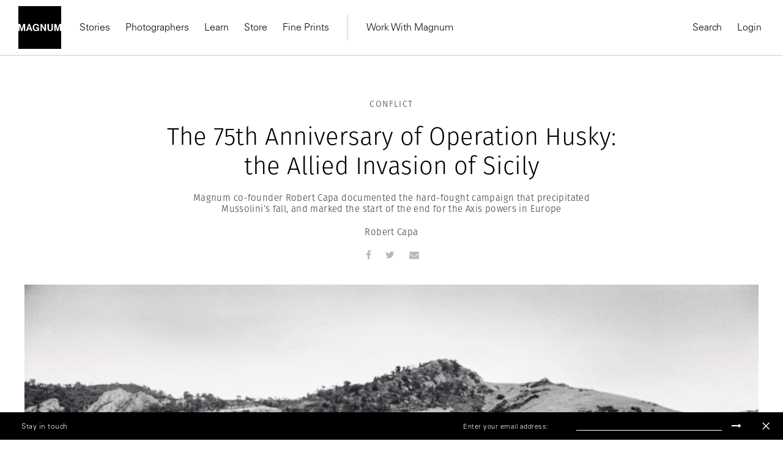

--- FILE ---
content_type: text/html; charset=UTF-8
request_url: https://www.magnumphotos.com/newsroom/conflict/75th-anniversary-allied-invasion-sicily/
body_size: 23904
content:
<!DOCTYPE html>
<html lang="en-US" prefix="og: http://ogp.me/ns#">

<head>
    <meta charset="UTF-8">
    <meta name="robots" content="NOODP">
    <meta name="viewport"
          content="width=device-width, initial-scale=1.0, user-scalable=0, minimum-scale=1.0, maximum-scale=1.0"/>

    <meta name="pinterest" content="nopin"/>
	    <link rel="profile" href="http://gmpg.org/xfn/11">
    <link rel="pingback" href="https://www.magnumphotos.com/xmlrpc.php">
	
	
    <script type="text/javascript">
        var base_template_url = 'https://www.magnumphotos.com/wp-content/themes/template';
    </script>

    
    <script src="https://use.typekit.net/zul5ccc.js"></script>
    <script>try {
            Typekit.load({async: false});
        } catch (e) {
        }</script>
    <script>var dw = {
            ajax: 'https://www.magnumphotos.com/',
            pro: 'http://pro.magnumphotos.com/'
        }</script>

    <link rel="apple-touch-icon" sizes="57x57" href="/wp-content/themes/template/res/img/favicons/apple-touch-icon-57x57.png">
<link rel="apple-touch-icon" sizes="60x60" href="/wp-content/themes/template/res/img/favicons/apple-touch-icon-60x60.png">
<link rel="apple-touch-icon" sizes="72x72" href="/wp-content/themes/template/res/img/favicons/apple-touch-icon-72x72.png">
<link rel="apple-touch-icon" sizes="76x76" href="/wp-content/themes/template/res/img/favicons/apple-touch-icon-76x76.png">
<link rel="apple-touch-icon" sizes="114x114" href="/wp-content/themes/template/res/img/favicons/apple-touch-icon-114x114.png">
<link rel="apple-touch-icon" sizes="120x120" href="/wp-content/themes/template/res/img/favicons/apple-touch-icon-120x120.png">
<link rel="apple-touch-icon" sizes="144x144" href="/wp-content/themes/template/res/img/favicons/apple-touch-icon-144x144.png">
<link rel="apple-touch-icon" sizes="152x152" href="/wp-content/themes/template/res/img/favicons/apple-touch-icon-152x152.png">
<link rel="apple-touch-icon" sizes="180x180" href="/wp-content/themes/template/res/img/favicons/apple-touch-icon-180x180.png">
<link rel="icon" type="image/png" href="/wp-content/themes/template/res/img/favicons/favicon-32x32.png" sizes="32x32">
<link rel="icon" type="image/png" href="/wp-content/themes/template/res/img/favicons/android-chrome-192x192.png" sizes="192x192">
<link rel="icon" type="image/png" href="/wp-content/themes/template/res/img/favicons/favicon-96x96.png" sizes="96x96">
<link rel="icon" type="image/png" href="/wp-content/themes/template/res/img/favicons/favicon-16x16.png" sizes="16x16">
<link rel="manifest" href="/wp-content/themes/template/res/img/favicons/manifest.json">
<meta name="msapplication-TileColor" content="#878787">
<meta name="msapplication-TileImage" content="/wp-content/themes/template/res/img/favicons/mstile-144x144.png">
<meta name="theme-color" content="#878787">    
    <!-- Custom Consent Mode Script -->
    <script>        
        window.dataLayer = window.dataLayer || [];
        function gtag(){dataLayer.push(arguments);}
        gtag("consent", "default", {
        ad_storage: "denied",
        ad_user_data: "denied", 
        ad_personalization: "denied",
        analytics_storage: "denied",
        functionality_storage: "denied",
        personalization_storage: "denied",
        security_storage: "granted",
        wait_for_update: 2000,
        });
        gtag("set", "ads_data_redaction", true);
        gtag("set", "url_passthrough", true);
</script>
<script type="module">
const settings = {};
const config = (await import("https://shopify-gtm-suite.getelevar.com/configs/1c2e3eda8782794343ed0dd3bda1b77e02d58009/config.js")).default;
const scriptUrl = settings.proxyPath? settings.proxyPath + config.script_src_custom_pages_proxied: config.script_src_custom_pages;
if (scriptUrl) {
    const { handler } = await import(scriptUrl);
    await handler(config, settings);
}        
    </script>

    <!-- Google Tag Manager -->
    <script>(function (w, d, s, l, i) {
            w[l] = w[l] || [];
            w[l].push({
                'gtm.start':
                    new Date().getTime(), event: 'gtm.js'
            });
            var f = d.getElementsByTagName(s)[0],
                j = d.createElement(s), dl = l != 'dataLayer' ? '&l=' + l : '';
            j.async = true;
            j.src =
                'https://www.googletagmanager.com/gtm.js?id=' + i + dl;
            f.parentNode.insertBefore(j, f);
        })(window, document, 'script', 'dataLayer', 'GTM-K4XBBVW');</script>
    <!-- End Google Tag Manager -->

    <!-- Global site tag (gtag.js) - Google Analytics -->
    <script data-no-minify="1" async src="https://www.magnumphotos.com/wp-content/cache/busting/1/gtm-5d3588688919adfb1f509553e12859cf.js"></script>
    <script>
        gtag('js', new Date());

        gtag('config', 'G-50D0ZG80LT');
    </script>


    <!-- Start CookieYes Script --> 
        <script id="cookieyes" type="text/javascript" src="https://cdn-cookieyes.com/client_data/0e459c8e3bc9dcd86b5d93a1/script.js"></script>    
    <!-- End CookieYes Script -->
    
    <meta name='robots' content='index, follow, max-image-preview:large, max-snippet:-1, max-video-preview:-1' />
<link rel="dns-prefetch" href="//cdn-cookieyes.com">
<link rel="preconnect" href="https://cdn-cookieyes.com" crossorigin>
<link rel="dns-prefetch" href="//directory.cookieyes.com">
<link rel="preconnect" href="https://directory.cookieyes.com" crossorigin>
<link rel="dns-prefetch" href="//log.cookieyes.com">
<link rel="preconnect" href="https://log.cookieyes.com" crossorigin>

	<!-- This site is optimized with the Yoast SEO plugin v16.4 - https://yoast.com/wordpress/plugins/seo/ -->
	<title>The Allied invasion of Sicily • Robert Capa • Magnum Photos</title><link rel="stylesheet" href="https://www.magnumphotos.com/wp-content/cache/min/1/a0ebd39aeca71d047f62cb3216184d38.css" media="all" data-minify="1" />
	<meta name="description" content="Magnum co-founder Robert Capa documented the Allied invasion of Sicily in July, 1943." />
	<link rel="canonical" href="https://www.magnumphotos.com/newsroom/conflict/75th-anniversary-allied-invasion-sicily/" />
	<meta name="twitter:card" content="summary_large_image" />
	<meta name="twitter:title" content="The 75th Anniversary of Operation Husky: the Allied Invasion of Sicily • Robert Capa • Magnum Photos" />
	<meta name="twitter:description" content="Magnum co-founder Robert Capa documented the Allied invasion of Sicily in July, 1943." />
	<meta name="twitter:image" content="https://www.magnumphotos.com/wp-content/uploads/2018/06/cortex/par76829-overlay.jpg?9585" />
	<meta name="twitter:label1" content="Written by" />
	<meta name="twitter:data1" content="BrunoB" />
	<script type="application/ld+json" class="yoast-schema-graph">{"@context":"https://schema.org","@graph":[{"@type":"Organization","@id":"https://www.magnumphotos.com/#organization","name":"Magnum Photos","url":"https://www.magnumphotos.com/","sameAs":[],"logo":{"@type":"ImageObject","@id":"https://www.magnumphotos.com/#logo","inLanguage":"en-US","url":"https://www.magnumphotos.com/wp-content/uploads/2024/05/magnum_logo_rgb.png","contentUrl":"https://www.magnumphotos.com/wp-content/uploads/2024/05/magnum_logo_rgb.png","width":1200,"height":1200,"caption":"Magnum Photos"},"image":{"@id":"https://www.magnumphotos.com/#logo"}},{"@type":"WebSite","@id":"https://www.magnumphotos.com/#website","url":"https://www.magnumphotos.com/","name":"Magnum Photos","description":"A photographic cooperative of great diversity and distinction owned by its photographer members","publisher":{"@id":"https://www.magnumphotos.com/#organization"},"potentialAction":[{"@type":"SearchAction","target":"https://www.magnumphotos.com/?s={search_term_string}","query-input":"required name=search_term_string"}],"inLanguage":"en-US"},{"@type":"ImageObject","@id":"https://www.magnumphotos.com/newsroom/conflict/75th-anniversary-allied-invasion-sicily/#primaryimage","inLanguage":"en-US","url":"https://www.magnumphotos.com/wp-content/uploads/2018/06/cortex/par76829.jpg","contentUrl":"https://www.magnumphotos.com/wp-content/uploads/2018/06/cortex/par76829.jpg","width":5335,"height":3543},{"@type":"WebPage","@id":"https://www.magnumphotos.com/newsroom/conflict/75th-anniversary-allied-invasion-sicily/#webpage","url":"https://www.magnumphotos.com/newsroom/conflict/75th-anniversary-allied-invasion-sicily/","name":"The Allied invasion of Sicily \u2022 Robert Capa \u2022 Magnum Photos","isPartOf":{"@id":"https://www.magnumphotos.com/#website"},"primaryImageOfPage":{"@id":"https://www.magnumphotos.com/newsroom/conflict/75th-anniversary-allied-invasion-sicily/#primaryimage"},"datePublished":"2018-07-10T03:00:03+00:00","dateModified":"2018-07-10T09:23:50+00:00","description":"Magnum co-founder Robert Capa documented the Allied invasion of Sicily in July, 1943.","breadcrumb":{"@id":"https://www.magnumphotos.com/newsroom/conflict/75th-anniversary-allied-invasion-sicily/#breadcrumb"},"inLanguage":"en-US","potentialAction":[{"@type":"ReadAction","target":["https://www.magnumphotos.com/newsroom/conflict/75th-anniversary-allied-invasion-sicily/"]}]},{"@type":"BreadcrumbList","@id":"https://www.magnumphotos.com/newsroom/conflict/75th-anniversary-allied-invasion-sicily/#breadcrumb","itemListElement":[{"@type":"ListItem","position":1,"item":{"@type":"WebPage","@id":"https://www.magnumphotos.com/","url":"https://www.magnumphotos.com/","name":"Home"}},{"@type":"ListItem","position":2,"item":{"@id":"https://www.magnumphotos.com/newsroom/conflict/75th-anniversary-allied-invasion-sicily/#webpage"}}]},{"@type":"Article","@id":"https://www.magnumphotos.com/newsroom/conflict/75th-anniversary-allied-invasion-sicily/#article","isPartOf":{"@id":"https://www.magnumphotos.com/newsroom/conflict/75th-anniversary-allied-invasion-sicily/#webpage"},"author":{"@id":"https://www.magnumphotos.com/#/schema/person/10f786bee482581779eeb8dec9650e05"},"headline":"The 75th Anniversary of Operation Husky: the Allied Invasion of Sicily","datePublished":"2018-07-10T03:00:03+00:00","dateModified":"2018-07-10T09:23:50+00:00","mainEntityOfPage":{"@id":"https://www.magnumphotos.com/newsroom/conflict/75th-anniversary-allied-invasion-sicily/#webpage"},"wordCount":11,"commentCount":0,"publisher":{"@id":"https://www.magnumphotos.com/#organization"},"image":{"@id":"https://www.magnumphotos.com/newsroom/conflict/75th-anniversary-allied-invasion-sicily/#primaryimage"},"thumbnailUrl":"https://www.magnumphotos.com/wp-content/uploads/2018/06/cortex/par76829.jpg","keywords":["Robert Capa","Sicily"],"articleSection":["Conflict"],"inLanguage":"en-US","potentialAction":[{"@type":"CommentAction","name":"Comment","target":["https://www.magnumphotos.com/newsroom/conflict/75th-anniversary-allied-invasion-sicily/#respond"]}]},{"@type":"Person","@id":"https://www.magnumphotos.com/#/schema/person/10f786bee482581779eeb8dec9650e05","name":"BrunoB","image":{"@type":"ImageObject","@id":"https://www.magnumphotos.com/#personlogo","inLanguage":"en-US","url":"https://secure.gravatar.com/avatar/effdf2ad63a55c40c7bca46d63179b24?s=96&d=mm&r=g","contentUrl":"https://secure.gravatar.com/avatar/effdf2ad63a55c40c7bca46d63179b24?s=96&d=mm&r=g","caption":"BrunoB"},"url":"https://www.magnumphotos.com/author/brunob/"}]}</script>
	<!-- / Yoast SEO plugin. -->


<link rel='dns-prefetch' href='//s.w.org' />
<link rel="alternate" type="application/rss+xml" title="Magnum Photos &raquo; The 75th Anniversary of Operation Husky: the Allied Invasion of Sicily Comments Feed" href="https://www.magnumphotos.com/newsroom/conflict/75th-anniversary-allied-invasion-sicily/feed/" />







<style id='rocket-lazyload-inline-css' type='text/css'>
.rll-youtube-player{position:relative;padding-bottom:56.23%;height:0;overflow:hidden;max-width:100%;}.rll-youtube-player iframe{position:absolute;top:0;left:0;width:100%;height:100%;z-index:100;background:0 0}.rll-youtube-player img{bottom:0;display:block;left:0;margin:auto;max-width:100%;width:100%;position:absolute;right:0;top:0;border:none;height:auto;cursor:pointer;-webkit-transition:.4s all;-moz-transition:.4s all;transition:.4s all}.rll-youtube-player img:hover{-webkit-filter:brightness(75%)}.rll-youtube-player .play{height:72px;width:72px;left:50%;top:50%;margin-left:-36px;margin-top:-36px;position:absolute;background:url(https://www.magnumphotos.com/wp-content/plugins/wp-rocket/assets/img/youtube.png) no-repeat;cursor:pointer}
</style>
<script type='text/javascript' src='https://www.magnumphotos.com/wp-includes/js/jquery/jquery.min.js?ver=3.5.1' id='jquery-core-js'></script>
<script type='text/javascript' src='https://www.magnumphotos.com/wp-includes/js/jquery/jquery-migrate.min.js?ver=3.3.2' id='jquery-migrate-js' defer></script>
<link rel="https://api.w.org/" href="https://www.magnumphotos.com/wp-json/" /><link rel="alternate" type="application/json" href="https://www.magnumphotos.com/wp-json/wp/v2/posts/73340" /><link rel="EditURI" type="application/rsd+xml" title="RSD" href="https://www.magnumphotos.com/xmlrpc.php?rsd" />
<link rel="wlwmanifest" type="application/wlwmanifest+xml" href="https://www.magnumphotos.com/wp-includes/wlwmanifest.xml" /> 

<link rel='shortlink' href='https://www.magnumphotos.com/?p=73340' />
<meta property="og:site_name" content="Magnum Photos">
<meta property="fb:admins" content="">
<meta property="article:tag" content="Robert Capa">
<meta property="article:tag" content="Sicily">
<meta property="og:title" content="The Allied invasion of Sicily • Robert Capa • Magnum Photos Magnum Photos">
<meta property="og:description" content="">
<meta property="og:url" content="https://www.magnumphotos.com/newsroom/conflict/75th-anniversary-allied-invasion-sicily/">
<meta property="og:type" content="article">
<meta property="og:image" content="https://www.magnumphotos.com/wp-content/uploads/2018/06/cortex/par76829.jpg">
<meta property="article:section" content="Conflict">
<meta property="article:publisher" content="">
<style>
        .wpap-loadmore-wrapper{
            display: flex;
            align-items: center;
            justify-content: center;  
            margin: 20px 0; 
        }   
        .wpap-loadmore-wrapper .wpap-loadmore-button{
            background-color: #ffffff;
            color: ;
            width: 150px;
            height: 50px;
            text-align: center;
            cursor: pointer;
            border-radius: 0px;
            display: flex;
            align-items: center;
            justify-content: center;
            ;
            box-shadow: 1px 1px 10px 0 #b4b4b4;
            
        }
        .wpap-visibility-hidden{
           display: none;
        }
        .wpap-loadmore-wrapper .wpap-loadmore-button{
           visibility: hidden;
        }
            .wp-ajax-pagination-loading{
                position:fixed;
                display: block;
                top:0;
                left: 0;
                width: 100%;
                height: 100%;
                background-color: rgba(0,0,0,0.4);
                z-index:10000;
                background-image: url('https://www.magnumphotos.com/wp-content/plugins/wp-ajax-pagination/assets/frontend/img/loader.gif');
                background-position: 50% 50%;
                background-size: 60px;
                background-repeat: no-repeat; 
            }
            </style><meta name="robots" content="index, follow" />		<style type="text/css" id="wp-custom-css">
			.gallery-arrow{
	width: 53px !important;
}
.story-big-image .gallery-arrow.gallery-arrow--right {
    top: 46% !important;
}
.teasers .gallery-arrow.gallery-arrow--right {
    top: 23% !important;
}
		</style>
		<noscript><style id="rocket-lazyload-nojs-css">.rll-youtube-player, [data-lazy-src]{display:none !important;}</style></noscript></head>

<body 
    style=".fotomat-syndication-toolbar { width : auto !important };"
    class="post-template-default single single-post postid-73340 single-format-standard post-75th-anniversary-allied-invasion-sicily subpage">
<!-- Google Tag Manager (noscript) -->
<noscript>
    <iframe src="https://www.googletagmanager.com/ns.html?id=GTM-K4XBBVW"
            height="0" width="0" style="display:none;visibility:hidden"></iframe>
</noscript>
<!-- End Google Tag Manager (noscript) -->


<div class="page-overlay"></div>
<script>document.body.className += ' loading';</script>

<header class="website-header collapse navbar-collapse" id="mainMenu">
    <div class="container-fluid">
        <div class="navbar-inner">
            <div class="inner-left">
                <a href="https://www.magnumphotos.com" title="Magnum Photos">
                    <img src="https://www.magnumphotos.com/wp-content/themes/template/res/img/logo-filled.svg" alt="Magnum Photos" class="navbar-logo"
                         width="70" height="70">
                </a>
                <nav class="main-menu main-menu-internal">
                    
<ul class="nav navbar-nav">

    

    <li class="dropdown"><a class="dropdown-toggle" href="https://www.magnumphotos.com/" target="_blank">Stories</a>
                <div class="dropdown-menu">
                    <div class="container-fluid">
                        <div class="row dropdown-menu-content">
                            <div class="col-xs-12 col-sm-12 col-md-4 col-lg-3">
                                <div class="menu-box menu-box-submenu">
                                    <ul class="main-menu-submenu">
                                        <li class="mobile-back">
                                            <button>Back</button>
                                        </li>
                                        <li class="mobile-prev-link"><a href="https://www.magnumphotos.com/">Stories</a></li>
                                        
                                                <li class="">
                                                    <a href="https://www.magnumphotos.com/category/arts-culture/">Arts & Culture</a>

                                                                                                    </li>

                                                
                                                <li class="">
                                                    <a href="https://www.magnumphotos.com/category/theory-and-practice/">Theory & Practice</a>

                                                                                                    </li>

                                                
                                                <li class="">
                                                    <a href="https://www.magnumphotos.com/category/newsroom/">Newsroom</a>

                                                                                                    </li>

                                                
                                                <li class="">
                                                    <a href="https://www.magnumphotos.com/theme/a-world-in-color/">A World in Color </a>

                                                                                                    </li>

                                                
                                    </ul>
                                </div>
                            </div>

                            
                                    <div class="col-xs-12 col-sm-12 col-md-4 col-lg-3"
                                         data-f="0">
                                        <div class="menu-box">
                                            <div class="article-item">
                                                <a href="https://www.magnumphotos.com/arts-culture/the-photographers-selection-2025/" class="article-thumb">
                                                    <img src="https://www.magnumphotos.com/wp-content/uploads/2025/12/MG1370914_.jpg" alt="Header Image">
                                                </a>
                                                <div class="article-info">
                                                    <div class="article-subtitle">Stories</div>
                                                    <div class="article-title">
                                                        <a href="https://www.magnumphotos.com/arts-culture/the-photographers-selection-2025/"
                                                           class="">The Photographers' Selection</a>
                                                    </div>
                                                    <a href="https://www.magnumphotos.com/arts-culture/the-photographers-selection-2025/"
                                                       class="article-author">2025</a>
                                                </div>
                                            </div>
                                        </div>
                                    </div>

                                    
                                    <div class="col-xs-12 col-sm-6 hidden-sm col-md-4 col-lg-3"
                                         data-f="1">
                                        <div class="menu-box">
                                            <div class="article-item">
                                                <a href="https://www.magnumphotos.com/arts-culture/remembering-martin-parr-1952-2025/" class="article-thumb">
                                                    <img src="https://www.magnumphotos.com/wp-content/uploads/2025/12/13-MPFMPFEVS043-00009.jpg" alt="Header Image">
                                                </a>
                                                <div class="article-info">
                                                    <div class="article-subtitle">In Memoriam </div>
                                                    <div class="article-title">
                                                        <a href="https://www.magnumphotos.com/arts-culture/remembering-martin-parr-1952-2025/"
                                                           class="">Remembering Martin Parr</a>
                                                    </div>
                                                    <a href="https://www.magnumphotos.com/arts-culture/remembering-martin-parr-1952-2025/"
                                                       class="article-author">1952–2025</a>
                                                </div>
                                            </div>
                                        </div>
                                    </div>

                                    
                                    <div class="col-xs-12 col-sm-6 hidden-sm col-md-4 hidden-md col-lg-3"
                                         data-f="2">
                                        <div class="menu-box">
                                            <div class="article-item">
                                                <a href="https://www.magnumphotos.com/events/exhibitions/democracy-on-the-brink/" class="article-thumb">
                                                    <img src="https://www.magnumphotos.com/wp-content/uploads/2025/12/NN11573152_.jpg" alt="Header Image">
                                                </a>
                                                <div class="article-info">
                                                    <div class="article-subtitle">Stories</div>
                                                    <div class="article-title">
                                                        <a href="https://www.magnumphotos.com/events/exhibitions/democracy-on-the-brink/"
                                                           class="">Emin Özmen: Democracy on the Brink</a>
                                                    </div>
                                                    <a href="https://www.magnumphotos.com/events/exhibitions/democracy-on-the-brink/"
                                                       class="article-author">Exhibition</a>
                                                </div>
                                            </div>
                                        </div>
                                    </div>

                                    
                        </div>
                    </div>
                </div>

                </li><li><a href="https://www.magnumphotos.com/photographers/" target="_self">Photographers</a></li><li class="dropdown"><a class="dropdown-toggle" href="https://www.magnumphotos.com/event/learn-with-magnum" target="_blank">Learn</a>
                <div class="dropdown-menu">
                    <div class="container-fluid">
                        <div class="row dropdown-menu-content">
                            <div class="col-xs-12 col-sm-12 col-md-4 col-lg-3">
                                <div class="menu-box menu-box-submenu">
                                    <ul class="main-menu-submenu">
                                        <li class="mobile-back">
                                            <button>Back</button>
                                        </li>
                                        <li class="mobile-prev-link"><a href="https://www.magnumphotos.com/event/learn-with-magnum">Learn</a></li>
                                        
                                                <li class="submenu-dropdown">
                                                    <a href="https://www.magnumphotos.com/event/events/workshop/">Latest Workshops</a>

                                                                                                            <div class="dropdown-submenu-content">
                                                            <ul class="menu-simple-list">
                                                                <li class="mobile-prev-link"><a href="https://www.magnumphotos.com/event/events/workshop/">Latest Workshops</a></li>                                                                                                                                    <li>
                                                                        <a href="https://www.magnumphotos.com/event/events/workshop/photographing-with-intentionality/">Photographing with Intentionality: Strategy, Practice, and deep engagement for Visual Storytellers</a>
                                                                    </li>
                                                                                                                                    <li>
                                                                        <a href="https://www.magnumphotos.com/event/inside-out-magnum-in-yerevan/">Inside>>Out Yerevan </a>
                                                                    </li>
                                                                                                                                    <li>
                                                                        <a href="https://www.magnumphotos.com/event/events/events/wanderers-in-search-of-wonders-2/">Wanderers in Search of Wonders</a>
                                                                    </li>
                                                                                                                                    <li>
                                                                        <a href="https://www.magnumphotos.com/event/events/events/tokyobynight/">Tokyo by Night </a>
                                                                    </li>
                                                                                                                                    <li>
                                                                        <a href="https://www.magnumphotos.com/event/events/events/in-focus-shape-your-photographic-practice-2/">In focus: Shape your Photographic Practice</a>
                                                                    </li>
                                                                                                                                    <li>
                                                                        <a href="https://www.magnumphotos.com/event/events/events/mastering-street-photography-paris-edition/">Mastering Street Photography – Paris Edition</a>
                                                                    </li>
                                                                                                                                    <li>
                                                                        <a href="https://www.magnumphotos.com/event/events/events/on-landscape-and-memory/">On Landscape and Memory</a>
                                                                    </li>
                                                                
                                                            </ul>
                                                        </div>
                                                                                                    </li>

                                                
                                                <li class="submenu-dropdown">
                                                    <a href="https://www.magnumphotos.com/learn">Online Courses</a>

                                                                                                            <div class="dropdown-submenu-content">
                                                            <ul class="menu-simple-list">
                                                                <li class="mobile-prev-link"><a href="https://www.magnumphotos.com/learn">Online Courses</a></li>                                                                                                                                    <li>
                                                                        <a href="https://www.magnumphotos.com/learn/course/the-art-of-street-photography/">The Art of Street Photography</a>
                                                                    </li>
                                                                                                                                    <li>
                                                                        <a href="https://www.magnumphotos.com/learn/course/alec-soth-photographic-storytelling/">Alec Soth: Photographic Storytelling</a>
                                                                    </li>
                                                                                                                                    <li>
                                                                        <a href="https://www.magnumphotos.com/learn/course/bieke-depoorter-chance-encounters/">Bieke Depoorter: Chance Encounters</a>
                                                                    </li>
                                                                                                                                    <li>
                                                                        <a href="https://www.magnumphotos.com/learn/course/jonas-bendiksen-curiosity-in-practice/">Jonas Bendiksen: Curiosity in Practice</a>
                                                                    </li>
                                                                                                                                    <li>
                                                                        <a href="https://www.magnumphotos.com/learn/course/matt-black-the-documentary-commitment/">Matt Black: The Documentary Commitment</a>
                                                                    </li>
                                                                                                                                    <li>
                                                                        <a href="https://www.magnumphotos.com/learn/course/gregory-halpern-documentary-sur-realism/">Gregory Halpern: Documentary Sur/Realism</a>
                                                                    </li>
                                                                                                                                    <li>
                                                                        <a href="https://www.magnumphotos.com/learn/course/cristina-de-middel-stranger-than-reality">Cristina de Middel: Stranger than Reality</a>
                                                                    </li>
                                                                                                                                    <li>
                                                                        <a href="https://www.magnumphotos.com/learn/course/mark-power-picturing-place/">Mark Power: Picturing Place</a>
                                                                    </li>
                                                                
                                                            </ul>
                                                        </div>
                                                                                                    </li>

                                                
                                    </ul>
                                </div>
                            </div>

                            
                                    <div class="col-xs-12 col-sm-12 col-md-4 col-lg-3"
                                         data-f="0">
                                        <div class="menu-box">
                                            <div class="article-item">
                                                <a href="https://www.magnumphotos.com/learn/course/mark-power-picturing-place" class="article-thumb">
                                                    <img src="https://www.magnumphotos.com/wp-content/uploads/2024/02/nn11538104-teaser-story-big.jpg" alt="Header Image">
                                                </a>
                                                <div class="article-info">
                                                    <div class="article-subtitle">On-Demand Course</div>
                                                    <div class="article-title">
                                                        <a href="https://www.magnumphotos.com/learn/course/mark-power-picturing-place"
                                                           class="">Picturing Place</a>
                                                    </div>
                                                    <a href="https://www.magnumphotos.com/learn/course/mark-power-picturing-place"
                                                       class="article-author">With Mark Power</a>
                                                </div>
                                            </div>
                                        </div>
                                    </div>

                                    
                                    <div class="col-xs-12 col-sm-6 hidden-sm col-md-4 col-lg-3"
                                         data-f="1">
                                        <div class="menu-box">
                                            <div class="article-item">
                                                <a href="https://www.magnumphotos.com/learn/course/cristina-de-middel-stranger-than-reality" class="article-thumb">
                                                    <img src="https://www.magnumphotos.com/wp-content/uploads/2023/01/DSCF7702.jpg" alt="Header Image">
                                                </a>
                                                <div class="article-info">
                                                    <div class="article-subtitle">On-Demand Course</div>
                                                    <div class="article-title">
                                                        <a href="https://www.magnumphotos.com/learn/course/cristina-de-middel-stranger-than-reality"
                                                           class="">Stranger than Reality</a>
                                                    </div>
                                                    <a href="https://www.magnumphotos.com/learn/course/cristina-de-middel-stranger-than-reality"
                                                       class="article-author">With Cristina de Middel</a>
                                                </div>
                                            </div>
                                        </div>
                                    </div>

                                    
                        </div>
                    </div>
                </div>

                </li><li><a href="https://store.magnumphotos.com" target="_blank">Store</a></li><li><a href="https://store.magnumphotos.com/pages/gallery" target="_self">Fine Prints</a></li></ul>                </nav>
                <nav class="main-menu main-menu-external">
                    
<ul class="nav navbar-nav">

    

    <li class="dropdown"><a class="dropdown-toggle" href="https://pro.magnumphotos.com/" target="_blank">Work With Magnum</a>
                <div class="dropdown-menu">
                    <div class="container-fluid">
                        <div class="row dropdown-menu-content">
                            <div class="col-xs-12 col-sm-12 col-md-4 col-lg-3">
                                <div class="menu-box menu-box-submenu">
                                    <ul class="main-menu-submenu">
                                        <li class="mobile-back">
                                            <button>Back</button>
                                        </li>
                                        <li class="mobile-prev-link"><a href="https://pro.magnumphotos.com/">Work With Magnum</a></li>
                                        
                                                <li class="">
                                                    <a href="https://pro.magnumphotos.com/">Image Licensing</a>

                                                                                                    </li>

                                                
                                                <li class="">
                                                    <a href="https://www.magnumphotos.com/theme/brands-commercial/">Partnerships</a>

                                                                                                    </li>

                                                
                                                <li class="">
                                                    <a href="https://www.magnumphotos.com/theme/media-editorial/">Editorial</a>

                                                                                                    </li>

                                                
                                                <li class="">
                                                    <a href="https://www.magnumphotos.com/event/traveling-exhibitions/">Traveling Exhibitions</a>

                                                                                                    </li>

                                                
                                                <li class="">
                                                    <a href="https://www.magnumphotos.com/about-magnum/submissions/">Join the Cooperative</a>

                                                                                                    </li>

                                                
                                    </ul>
                                </div>
                            </div>

                            
                        </div>
                    </div>
                </div>

                </li></ul>                </nav>
            </div>
            <div class="inner-right">
                <nav class="main-menu main-menu-action main-menu-action-desktop">
    <ul class="nav navbar-nav">
        <li>
            <button class="trigger" data-target="search">
                Search
            </button>
        </li>
                    <li>
                <a class="login" href="https://www.magnumphotos.com/wp-login.php?saml_sso">
                    Login                </a>
            </li>

        
        <!-- <li>
            <button class="trigger cart-count-wrapper" data-target="cart" >
                Cart <span class="cart-count">0</span>
            </button>
        </li> -->
    </ul>
</nav>

<nav class="main-menu main-menu-action main-menu-action-mobile">
    <ul class="nav navbar-nav">

                    <li class="">
                <a class="login" href="https://www.magnumphotos.com/wp-login.php?saml_sso">
                    Login                </a>
            </li>
        

            </ul>
</nav>
            </div>
        </div>
        <div class="mobile-inner-bottom">
            <div class="mobile-inner-left">
                <ul class="mobile-socials">
                    <li>
                        <a href="#" target="_blank">
                            Instagram
                        </a>
                    </li>
                    <li>
                        <a href="#" target="_blank">
                            Twitter
                        </a>
                    </li>
                    <li>
                        <a href="#" target="_blank">
                            Facebook
                        </a>
                    </li>
                </ul>
            </div>
            <div class="mobile-inner-right">
                <img src="https://www.magnumphotos.com/wp-content/themes/template/res/img/logo-filled.svg" alt="Magnum Photos" class="logo" width="70"
                     height="70">
            </div>
        </div>
    </div>
</header>

<div class="header-mobile">
    <div class="container-fluid">
        <div class="navbar-inner">
            <div class="inner-left">
                <button type="button" class="navbar-toggle collapsed" data-toggle="collapse" data-target="#mainMenu">
                    <span class="icon-bar top-bar"></span>
                    <span class="icon-bar middle-bar"></span>
                    <span class="icon-bar bottom-bar"></span>
                </button>
                <a href="https://www.magnumphotos.com" title="Magnum Photos">
                    <img src="https://www.magnumphotos.com/wp-content/themes/template/res/img/logo-mobile.svg" alt="Magnum Photos"
                         class="navbar-mobile-logo" width="130">
                </a>
            </div>
            <div class="inner-right">
                <!-- <div class="cart-count-wrapper">
                    <div class="navbar-mobile-basket cart-count trigger" data-target="cart">
                        0
                    </div>
                </div> -->
            </div>
        </div>
    </div>
</div>

<!-- Search -->

<div class="main-menu-sidebar-panel main-menu-sidebar-search" data-target="search">
    <div class="panel-inner">
                <div class="sidebar-search-input">
            <form class="form-search" action="https://www.magnumphotos.com" method="get">
                <input type="text" class="form-control form-control-search"
                       placeholder="Start typing to search..." name="s"
                       value="">
                <span class="form-search-icon"></span>
                <span class="form-search-close"></span>
            </form>
        </div>


        
        <div class="sidebar-panel-search-products"></div>
    </div>
</div>
<!-- Search -->
<!-- cart -->
<div class="main-menu-sidebar-panel main-menu-sidebar-cart" data-target="cart">
    <div class="panel-inner">
        <div class="title">
            Shopping Cart
        </div>
        <div class="sidebar-panel-cart-products">

        </div>

        <div class="sidebar-panel-cart-summary">
            <table>
                <tr>
                    <th>
                        Subtotal
                    </th>
                    <th class="cart-subtotal">
                        $0
                    </th>
                </tr>
                <tr>
                    <td>
                        Tax
                    </td>
                    <td class="cart-tax">
                        $0
                    </td>
                </tr>
                            </table>
                        <div class="buttons">
                <a href="https://pay.magnumphotos.com/checkout/cart/" class="btn btn-primary-outline w-100">
                    View cart
                </a>
                <a href="https://pay.magnumphotos.com/checkout/" class="btn btn-primary w-100">
                    Go to checkout
                </a>
            </div>
        </div>
    </div>
</div>
<div id="content"><div class="story category-conflict post-73340 post type-post status-publish format-standard has-post-thumbnail hentry tag-robert-capa tag-sicily">
		<div class="">
		<div class="content-outer">
			<div class="story__header">
				<div class="story__header__type category">
					<a href="https://www.magnumphotos.com/newsroom/conflict/">Conflict</a>				</div>

				<h1>The 75th Anniversary of Operation Husky: the Allied Invasion of Sicily</h1>

									<div class="story__header__subtitle"><p>Magnum co-founder Robert Capa documented the hard-fought campaign that precipitated Mussolini’s fall, and marked the start of the end for the Axis powers in Europe</p>
</div>
				
				<p class="story__header__photographer"><a href="https://www.magnumphotos.com/photographer/robert-capa/">Robert Capa</a></p>

				<ul class="share" data-url="https://www.magnumphotos.com/newsroom/conflict/75th-anniversary-allied-invasion-sicily/">
	<li></li>
	


<li class="social-facebook"><a href="https://www.facebook.com/sharer/sharer.php?u=https://www.magnumphotos.com/newsroom/conflict/75th-anniversary-allied-invasion-sicily/" target="_blank" class="share-button facebook" data-share-text="The 75th Anniversary of Operation Husky: the Allied Invasion of Sicily"><span class="fa fa-facebook"></span></a></li><li class="social-twitter"><a href="https://twitter.com/intent/tweet?text=The 75th Anniversary of Operation Husky: the Allied Invasion of Sicily&via=magnumphotos&url=" target="_blank" class="share-button twitter" data-share-text="The 75th Anniversary of Operation Husky: the Allied Invasion of Sicily"><span class="fa fa-twitter"></span></a></li>
	<li>
		<a href="mailto:?subject=You will like this: The 75th Anniversary of Operation Husky: the Allied Invasion of Sicily&amp;body=You can check it out here: https://www.magnumphotos.com/newsroom/conflict/75th-anniversary-allied-invasion-sicily/">
			<i class="fa fa-envelope"></i>
		</a>
	</li>
</ul>

							</div>
		</div>
	</div>

	<div style="clear:both"></div>
<div class="content-outer">	
	<div class="content-inner content-full--on-mobile">
	
				<div class="story-big-image">
			<a href="https://www.magnumphotos.com/newsroom/conflict/75th-anniversary-allied-invasion-sicily/attachment/par76829-2/" class="teaser size-story-big layout-centered image-player-link" data-image-id="73360">
				<span class="teaser-inside">
					<div class="image main-image">
						<img width="1280" height="850" src="https://content.magnumphotos.com/wp-content/uploads/2018/06/cortex/par76829-teaser-story-big.jpg" class="attachment-teaser-story-big size-teaser-story-big" alt="" loading="lazy" />					</div>
				</span>
			</a>

			
			

<div class="b-caption ">
	
	<div class="b-caption__text">
					<span class="b-caption__title">Robert Capa </span>Sicilian peasant telling an American officer which way the Germans had gone. Near Troina. Italy. August, 1943. <span class="b-caption__copy">© Robert Capa © International Center of Photography | Magnum Photos</span>			</div>
</div>
			
					</div>

		</div>
	
</div>
<div style="clear:both"></div>
<div class="content-narrow match-big story-text number-">
	
<div class="rte">
	<p class="p1">Codenamed Operation Husky, the Anglo-American invasion of Sicily began on the night of July 9<sup>th</sup>, 1943. The taking of Sicily was a vital first step on the long road from North Africa to Berlin, a toe-hold in what Winston Churchill had dubbed the ‘soft underbelly of Europe’. Magnum co-founder <a href="https://www.magnumphotos.com/photographer/robert-capa/">Robert Capa</a> documented the US Army’s push through the island.</p>
<p class="p1">Capa, already famous for his work during the Spanish Civil War, had arrived in New York at the outset of World War II only to be informed that as a Hungarian National he would be designated an ‘enemy alien.’ In spite of this he continued to photograph for <em>LIFE</em> and eventually received permission to report alongside the US Army, the only enemy alien to receive such accreditation during the war.</p>
	<div class="after-read-more">
			</div>
</div>


	
	
</div><div class="content-outer story-images">
	<div class="masonry gt-2">
				<div class="teaser-cont">
			<a href="https://www.magnumphotos.com/newsroom/conflict/75th-anniversary-allied-invasion-sicily/attachment/nyc134805/" class="teaser size-xxl layout-centered fixed-width image-player-link" data-image-id="73359">
				<span class="teaser-inside">
					<div class="image">
						<img width="560" height="572" src="https://content.magnumphotos.com/wp-content/uploads/2018/06/cortex/nyc134805-teaser-xxl.jpg" class="attachment-teaser-xxl size-teaser-xxl" alt="" loading="lazy" />					</div>
				</span>
			</a>

			

<div class="b-caption ">
	
	<div class="b-caption__text">
					<span class="b-caption__title">Robert Capa </span>A woman walks through  a battle-damaged street. Agrigento, Sicily. Italy. July-August, 1943. <span class="b-caption__copy">© Robert Capa © International Center of Photography | Magnum Photos</span>			</div>
</div>		</div>
				<div class="teaser-cont">
			<a href="https://www.magnumphotos.com/newsroom/conflict/75th-anniversary-allied-invasion-sicily/attachment/par131819/" class="teaser size-xxl layout-centered fixed-width image-player-link" data-image-id="73358">
				<span class="teaser-inside">
					<div class="image">
						<img width="560" height="585" src="https://content.magnumphotos.com/wp-content/uploads/2018/06/cortex/par131819-teaser-xxl.jpg" class="attachment-teaser-xxl size-teaser-xxl" alt="" loading="lazy" />					</div>
				</span>
			</a>

			

<div class="b-caption ">
	
	<div class="b-caption__text">
					<span class="b-caption__title">Robert Capa </span>Group of children surround an American soldier. Agrigento, Sicily. Italy. July-August, 1943. <span class="b-caption__copy">© Robert Capa © International Center of Photography | Magnum Photos</span>			</div>
</div>		</div>
				<div class="teaser-cont">
			<a href="https://www.magnumphotos.com/newsroom/conflict/75th-anniversary-allied-invasion-sicily/attachment/par76843/" class="teaser size-xxl layout-centered fixed-width image-player-link" data-image-id="73357">
				<span class="teaser-inside">
					<div class="image">
						<img width="560" height="370" src="https://content.magnumphotos.com/wp-content/uploads/2018/06/cortex/par76843-teaser-xxl.jpg" class="attachment-teaser-xxl size-teaser-xxl" alt="" loading="lazy" />					</div>
				</span>
			</a>

			

<div class="b-caption ">
	
	<div class="b-caption__text">
					<span class="b-caption__title">Robert Capa </span>The first American soldiers enter the town. Troina. August. 1943. <span class="b-caption__copy">© Robert Capa © International Center of Photography | Magnum Photos</span>			</div>
</div>		</div>
				<div class="teaser-cont">
			<a href="https://www.magnumphotos.com/newsroom/conflict/75th-anniversary-allied-invasion-sicily/attachment/par79382/" class="teaser size-xxl layout-centered fixed-width image-player-link" data-image-id="73356">
				<span class="teaser-inside">
					<div class="image">
						<img width="560" height="383" src="https://content.magnumphotos.com/wp-content/uploads/2018/06/cortex/par79382-teaser-xxl.jpg" class="attachment-teaser-xxl size-teaser-xxl" alt="" loading="lazy" />					</div>
				</span>
			</a>

			

<div class="b-caption ">
	
	<div class="b-caption__text">
					<span class="b-caption__title">Robert Capa </span>Luigi Pirandello Square, two days after the liberation of the city. Agrigento. Sicily, Italy. July-August, 1943. <span class="b-caption__copy">© Robert Capa © International Center of Photography | Magnum Photos</span>			</div>
</div>		</div>
				<div style="clear: both;"></div>
	</div>
</div><div class="content-narrow match-big story-text number-1 left">
	
<div class="rte">
	<p class="p1">As his brother, Cornell Capa, noted in the book <i>Robert Capa : Photographs,</i> it was ‘ironic that a man who had been hailed as “The Greatest War Photographer in the World” in 1939 couldn’t find anyone to send him to battle until 1943.’ That year he travelled to Morocco and eventually Tunisia, where he photographed Italian prisoners of war and the allied activity in North Africa.</p>
<p class="p1">While Capa flew with paratroopers being dropped over Sicily in the campaign’s earliest days, he didn’t arrive on the island until late July, when he disembarked from a supply ship. He followed the American forces along the coast to Agrigento and from there moved into the island’s mountainous interior. It was in this region that much of the hardest fighting was done, as German units fought a rear-guard action hoping to hold off the allies until an evacuation of their comrades from Messina, in the island’s north east, was complete.</p>
	<div class="after-read-more">
			</div>
</div>


			<div class="match-big big-img-related number-1 left">
			<a href="https://www.magnumphotos.com/newsroom/conflict/robert-capa-spanish-civil-war/" class="teaser  size-small layout-centered category-conflict category-newsroom" id="teaser-28658" >
	<span class="teaser-inside">
		
		<div class="image">
			<img width="120" height="91" src="https://content.magnumphotos.com/wp-content/uploads/2016/07/cortex/par75127-teaser-small-width.jpg" class="attachment-teaser-small-width size-teaser-small-width" alt="" loading="lazy" />		</div>

					<div class="data">
				<p class="category">
					<span class="">
						News					</span>
				</p>
				<h4 class="category-hover">Robert Capa and the Spanish Civil War</h4>

				
				
									<h5 class="category-photographer category-hover">Robert Capa</h5>
				
				
							</div>
			</span>
</a>		</div>
	
	
</div><div class="content-outer story-images">
	<div class="masonry gt-2">
				<div class="teaser-cont">
			<a href="https://www.magnumphotos.com/newsroom/conflict/75th-anniversary-allied-invasion-sicily/attachment/par76826/" class="teaser size-xxl layout-centered fixed-width image-player-link" data-image-id="73355">
				<span class="teaser-inside">
					<div class="image">
						<img width="560" height="422" src="https://content.magnumphotos.com/wp-content/uploads/2018/06/cortex/par76826-teaser-xxl.jpg" class="attachment-teaser-xxl size-teaser-xxl" alt="" loading="lazy" />					</div>
				</span>
			</a>

			

<div class="b-caption ">
	
	<div class="b-caption__text">
					<span class="b-caption__title">Robert Capa </span>An American tank advances toward the centre of the island, where German units held strong positions. July-August, 1943. <span class="b-caption__copy">© Robert Capa © International Center of Photography | Magnum Photos</span>			</div>
</div>		</div>
				<div class="teaser-cont">
			<a href="https://www.magnumphotos.com/newsroom/conflict/75th-anniversary-allied-invasion-sicily/attachment/par76825/" class="teaser size-xxl layout-centered fixed-width image-player-link" data-image-id="73354">
				<span class="teaser-inside">
					<div class="image">
						<img width="560" height="340" src="https://content.magnumphotos.com/wp-content/uploads/2018/06/cortex/par76825-teaser-xxl.jpg" class="attachment-teaser-xxl size-teaser-xxl" alt="" loading="lazy" />					</div>
				</span>
			</a>

			

<div class="b-caption ">
	
	<div class="b-caption__text">
					<span class="b-caption__title">Robert Capa </span>American troops march toward Troina, located on the main road to Messina (Sicily's main port to the mainland). The town was being fiercely defended by the Germans, in an attempt to evacuate all Ger<span class="b-caption__opener"> (...) </span><div class="b-caption__rest hidden">man troops. Near Troina. Sicily. August, 1943. <span class="b-caption__copy">© Robert Capa © International Center of Photography | Magnum Photos</span></div>			</div>
</div>		</div>
				<div style="clear: both;"></div>
	</div>
</div><div class="content-narrow match-big story-text number-1 left">
	
<div class="rte">
	<p class="p1">Capa entered Troina, a well-defended hilltop town that had been heavily bombarded by allied forces in order to dislodge its defenders, with the first American patrol and found traumatised locals who had endured the extended barrage. Biographer Richard Whelan noted, in his book <i>Robert Capa</i>, that the photographs from Troina are remarkably similar to those taken in Teruel during the Spanish Civil War.</p>
	<div class="after-read-more">
			</div>
</div>


			<div class="match-big big-img-related number-1 left">
			<a href="https://www.magnumphotos.com/newsroom/conflict/robert-capa-royal-air-force-color/" class="teaser  size-small layout-centered category-conflict category-newsroom" id="teaser-67582" >
	<span class="teaser-inside">
		
		<div class="image">
			<img width="120" height="88" src="https://content.magnumphotos.com/wp-content/uploads/2018/04/cortex/nyc35553-teaser-small-width.jpg" class="attachment-teaser-small-width size-teaser-small-width" alt="" loading="lazy" />		</div>

					<div class="data">
				<p class="category">
					<span class="">
						News					</span>
				</p>
				<h4 class="category-hover">The Allied Air War in Color</h4>

				
				
									<h5 class="category-photographer category-hover">Robert Capa</h5>
				
				
							</div>
			</span>
</a>		</div>
	
	
</div><div class="content-outer">	
	<div class="content-inner content-full--on-mobile">
	
				<div class="story-big-image">
			<a href="https://www.magnumphotos.com/newsroom/conflict/75th-anniversary-allied-invasion-sicily/attachment/par79060/" class="teaser size-story-big layout-centered image-player-link" data-image-id="73353">
				<span class="teaser-inside">
					<div class="image main-image">
						<img width="1280" height="863" src="https://content.magnumphotos.com/wp-content/uploads/2018/06/cortex/par79060-teaser-story-big.jpg" class="attachment-teaser-story-big size-teaser-story-big" alt="" loading="lazy" />					</div>
				</span>
			</a>

			
			

<div class="b-caption ">
	
	<div class="b-caption__text">
					<span class="b-caption__title">Robert Capa </span>American troops moving toward Troina, a strategically located hilltown which controlled the road to Messina (Sicily's main port to the mainland). The town was being fiercely defended by the Germans<span class="b-caption__opener"> (...) </span><div class="b-caption__rest hidden">, in an attempt to evacuate all German troops. Troina, Sicily. August, 1943. <span class="b-caption__copy">© Robert Capa © International Center of Photography | Magnum Photos</span></div>			</div>
</div>
			
					</div>

		</div>
	
</div>
<div style="clear:both"></div>
<div class="content-outer story-images">
	<div class="masonry gt-2">
				<div class="teaser-cont">
			<a href="https://www.magnumphotos.com/newsroom/conflict/75th-anniversary-allied-invasion-sicily/attachment/par131905/" class="teaser size-xxl layout-centered fixed-width image-player-link" data-image-id="73351">
				<span class="teaser-inside">
					<div class="image">
						<img width="560" height="580" src="https://content.magnumphotos.com/wp-content/uploads/2018/06/cortex/par131905-teaser-xxl.jpg" class="attachment-teaser-xxl size-teaser-xxl" alt="" loading="lazy" />					</div>
				</span>
			</a>

			

<div class="b-caption ">
	
	<div class="b-caption__text">
					<span class="b-caption__title">Robert Capa </span>An American observation point. Near Troina. Sicily. August 1943. <span class="b-caption__copy">© Robert Capa © International Center of Photography | Magnum Photos</span>			</div>
</div>		</div>
				<div class="teaser-cont">
			<a href="https://www.magnumphotos.com/newsroom/conflict/75th-anniversary-allied-invasion-sicily/attachment/par76840/" class="teaser size-xxl layout-centered fixed-width image-player-link" data-image-id="73350">
				<span class="teaser-inside">
					<div class="image">
						<img width="560" height="568" src="https://content.magnumphotos.com/wp-content/uploads/2018/06/cortex/par76840-teaser-xxl.jpg" class="attachment-teaser-xxl size-teaser-xxl" alt="" loading="lazy" />					</div>
				</span>
			</a>

			

<div class="b-caption ">
	
	<div class="b-caption__text">
					<span class="b-caption__title">Robert Capa </span>Troina, Sicily. August, 1943. <span class="b-caption__copy">© Robert Capa © International Center of Photography | Magnum Photos</span>			</div>
</div>		</div>
				<div style="clear: both;"></div>
	</div>
</div><div class="content-narrow match-big story-text number-1 left">
	
<div class="rte">
	<p class="p1">The invasion of Sicily precipitated the Italian Fascist Grand Council’s passing a vote of no confidence in Italian leader Benito Mussolini on the July 24, and by August 19 the Allies had reached Messina effectively ending Axis resistance on the island. Capa photographed exuberant liberated locals and victorious partisans, as well as the formal surrender of General Giuseppe Molinero, in Palermo.</p>
<p class="p1">In his book <i>Slightly Out of Focus</i> Capa summerized the Sicilian campaign as, ‘A twenty-one-day-race’ with the Italians in the lead, followed by the Germans, himself, and the press corps respectively, with the US army taking up the rear.</p>
	<div class="after-read-more">
			</div>
</div>


			<div class="match-big big-img-related number-1 left">
			<a href="https://www.magnumphotos.com/newsroom/conflict/robert-capa-d-day-omaha-beach/" class="teaser  size-small layout-centered category-conflict category-newsroom" id="teaser-40971" >
	<span class="teaser-inside">
		
		<div class="image">
			<img width="120" height="79" src="https://content.magnumphotos.com/wp-content/uploads/2017/02/cortex/par121453-teaser-small-width.jpg" class="attachment-teaser-small-width size-teaser-small-width" alt="" loading="lazy" />		</div>

					<div class="data">
				<p class="category">
					<span class="">
						News					</span>
				</p>
				<h4 class="category-hover">D-Day and the Omaha Beach Landings</h4>

				
				
									<h5 class="category-photographer category-hover">Robert Capa</h5>
				
				
							</div>
			</span>
</a>		</div>
	
	
</div><div class="content-outer story-images">
	<div class="masonry gt-2">
				<div class="teaser-cont">
			<a href="https://www.magnumphotos.com/newsroom/conflict/75th-anniversary-allied-invasion-sicily/attachment/par76838/" class="teaser size-xxl layout-centered fixed-width image-player-link" data-image-id="73348">
				<span class="teaser-inside">
					<div class="image">
						<img width="560" height="749" src="https://content.magnumphotos.com/wp-content/uploads/2018/06/cortex/par76838-teaser-xxl.jpg" class="attachment-teaser-xxl size-teaser-xxl" alt="" loading="lazy" />					</div>
				</span>
			</a>

			

<div class="b-caption ">
	
	<div class="b-caption__text">
					<span class="b-caption__title">Robert Capa </span>Man carrying girl with bandaged leg. Troina, Sicily. August 6th, 1943. <span class="b-caption__copy">© Robert Capa © International Center of Photography | Magnum Photos</span>			</div>
</div>		</div>
				<div class="teaser-cont">
			<a href="https://www.magnumphotos.com/newsroom/conflict/75th-anniversary-allied-invasion-sicily/attachment/par131893/" class="teaser size-xxl layout-centered fixed-width image-player-link" data-image-id="73345">
				<span class="teaser-inside">
					<div class="image">
						<img width="560" height="757" src="https://content.magnumphotos.com/wp-content/uploads/2018/06/cortex/par131893-teaser-xxl.jpg" class="attachment-teaser-xxl size-teaser-xxl" alt="" loading="lazy" />					</div>
				</span>
			</a>

			

<div class="b-caption ">
	
	<div class="b-caption__text">
					<span class="b-caption__title">Robert Capa </span>A German soldier, captured by American soldiers. Near Nicosia. July-August, 1943. <span class="b-caption__copy">© Robert Capa © International Center of Photography | Magnum Photos</span>			</div>
</div>		</div>
				<div style="clear: both;"></div>
	</div>
</div><div class="content-outer">	
	<div class="content-inner content-full--on-mobile">
	
				<div class="story-big-image">
			<a href="https://www.magnumphotos.com/newsroom/conflict/75th-anniversary-allied-invasion-sicily/attachment/par131825/" class="teaser size-story-big layout-centered image-player-link" data-image-id="73347">
				<span class="teaser-inside">
					<div class="image main-image">
						<img width="1280" height="847" src="https://content.magnumphotos.com/wp-content/uploads/2018/06/cortex/par131825-teaser-story-big.jpg" class="attachment-teaser-story-big size-teaser-story-big" alt="" loading="lazy" />					</div>
				</span>
			</a>

			
			

<div class="b-caption ">
	
	<div class="b-caption__text">
					<span class="b-caption__title">Robert Capa </span>General Giuseppe Molinero (right), the Italian commanding officer of the city of Palermo, surrendering to American General Geoffrey Keyes. Palermo, Sicily. July-August 1943. <span class="b-caption__copy">© Robert Capa © International Center of Photography | Magnum Photos</span>			</div>
</div>
			
					</div>

		</div>
	
</div>
<div style="clear:both"></div>
<div class="content-narrow match-big story-text number-">
	
<div class="rte">
	<p class="p1">Capa followed the Allied advance from Sicily into the Italian mainland where he photographed a funeral, in Naples, of schoolboy partisans executed by the Germans. He would go on to take part in the D-Day landings, June 6, 1944, on <a href="https://www.magnumphotos.com/newsroom/conflict/robert-capa-d-day-omaha-beach/">Omaha Beach</a>.</p>
<p class="p1">Two years after the war ended Capa, along with Henri Cartier-Bresson, David “Chim” Seymour, and George Rodger founded Magnum Photos.</p>
	<div class="after-read-more">
			</div>
</div>


	
	
</div><div class="content-outer story-images">
	<div class="masonry gt-2">
				<div class="teaser-cont">
			<a href="https://www.magnumphotos.com/newsroom/conflict/75th-anniversary-allied-invasion-sicily/attachment/par131822/" class="teaser size-xxl layout-centered fixed-width image-player-link" data-image-id="73342">
				<span class="teaser-inside">
					<div class="image">
						<img width="560" height="573" src="https://content.magnumphotos.com/wp-content/uploads/2018/06/cortex/par131822-teaser-xxl.jpg" class="attachment-teaser-xxl size-teaser-xxl" alt="" loading="lazy" />					</div>
				</span>
			</a>

			

<div class="b-caption ">
	
	<div class="b-caption__text">
					<span class="b-caption__title">Robert Capa </span>In July 1943 the Allies landed in Sicily, starting the liberation of Italy from Fascism. Between 1943 and 1945 they fought against German troops and Italian fascist troops from the Repubblica di Sa<span class="b-caption__opener"> (...) </span><div class="b-caption__rest hidden">lo', slowly moving toward the north of Italy. Palermo. Sicily. July-August, 1943. <span class="b-caption__copy">© Robert Capa © International Center of Photography | Magnum Photos</span></div>			</div>
</div>		</div>
				<div class="teaser-cont">
			<a href="https://www.magnumphotos.com/newsroom/conflict/75th-anniversary-allied-invasion-sicily/attachment/par131890/" class="teaser size-xxl layout-centered fixed-width image-player-link" data-image-id="73343">
				<span class="teaser-inside">
					<div class="image">
						<img width="560" height="555" src="https://content.magnumphotos.com/wp-content/uploads/2018/06/cortex/par131890-teaser-xxl.jpg" class="attachment-teaser-xxl size-teaser-xxl" alt="" loading="lazy" />					</div>
				</span>
			</a>

			

<div class="b-caption ">
	
	<div class="b-caption__text">
					<span class="b-caption__title">Robert Capa </span>A boat that had been blown out of the water during the Allied air raids. Palermo, Sicily. July-August, 1943. <span class="b-caption__copy">© Robert Capa © International Center of Photography | Magnum Photos</span>			</div>
</div>		</div>
				<div style="clear: both;"></div>
	</div>
</div><div class="content-outer">	
	<div class="content-inner content-full--on-mobile">
	
				<div class="story-big-image">
			<a href="https://www.magnumphotos.com/newsroom/conflict/75th-anniversary-allied-invasion-sicily/attachment/par131826/" class="teaser size-story-big layout-centered image-player-link" data-image-id="73344">
				<span class="teaser-inside">
					<div class="image main-image">
						<img width="1280" height="1908" src="https://content.magnumphotos.com/wp-content/uploads/2018/06/cortex/par131826-teaser-story-big.jpg" class="attachment-teaser-story-big size-teaser-story-big" alt="" loading="lazy" />					</div>
				</span>
			</a>

			
			

<div class="b-caption ">
	
	<div class="b-caption__text">
					<span class="b-caption__title">Robert Capa </span>Italian partisans who attacked the retreating Germans before the arrival of the American troops. In July 1943 the Allies landed in Sicily, starting the liberation of Italy from Fascism. Between 194<span class="b-caption__opener"> (...) </span><div class="b-caption__rest hidden">3 and 1945 they fought against German troops and Italian fascist troops from the Repubblica di Salo', slowly moving toward the north of Italy. 

Palermo, Sicily. July-August 1943. <span class="b-caption__copy">© Robert Capa © International Center of Photography | Magnum Photos</span></div>			</div>
</div>
			
					</div>

		</div>
	
</div>
<div style="clear:both"></div>
<div class="content-outer story__footer">
	<div class="content-inner">
		<div class="content-narrow">

			<div class="story__footer__line story-shop">
	<div class="teaser category-shop">
		<a target="_blank" href="" class="teaser size-small layout-centered fixed-width">
			<span class="teaser-inside">
				<div class="image">
									</div>
			</span>
		</a>

		<div class="story-shop__content">
			<h4></h4>
			<h5></h5>
						<a target="_blank" href="" class="button">
				Shop Now			</a>
		</div>
	</div>
	<div style="clear: both;"></div>
</div>	
						<div class="story__footer__line smaller">
				<a href="https://www.magnumphotos.com/photographer/robert-capa/" class="photographer photographer--with-image small">
	<span class="photographer__inside">
					<div class="img-container">
				<img width="35" height="35" src="//www.magnumphotos.com/wp-content/plugins/a3-lazy-load/assets/images/lazy_placeholder.gif" data-lazy-type="image" data-src="https://content.magnumphotos.com/wp-content/uploads/2016/04/PAR123079_-35x35.jpg" class="lazy lazy-hidden attachment-photographer-small size-photographer-small wp-post-image" alt="" loading="lazy" /><noscript><img width="35" height="35" src="https://content.magnumphotos.com/wp-content/uploads/2016/04/PAR123079_-35x35.jpg" class="attachment-photographer-small size-photographer-small wp-post-image" alt="" loading="lazy" /></noscript>	
			</div>
		
					<span class="name">
				Robert Capa			</span>
			</span>
</a>			</div>
			
							<a href="https://pro.magnumphotos.com/C.aspx?VP3=SearchResult&ALID=2K1HRGKYVR2H" target="_blank">
					<div class="story__footer__line license">
						License full story in Magnum PRO
						<span>i</span>
					</div>
				</a>
			
							<a href="https://www.magnumphotos.com/work-with-magnum/">
					<div class="story__footer__additional  commissions license">
						Commission a Magnum photographer
					</div>
				</a>
										<a href="https://www.magnumphotos.com/magnum-gallery/">
					<div class="story__footer__additional license">
						Fine Collectors’ Prints
					</div>
				</a>
			
						<div class="story__footer__line tags">
									<a href="https://www.magnumphotos.com/?s=Robert+Capa">
												<span class="tag category-hover">Robert Capa</span>
					</a>
									<a href="https://www.magnumphotos.com/?s=Sicily">
						, 						<span class="tag category-hover">Sicily</span>
					</a>
							</div>
			
							<div class="story__footer__line author">
					- Written by Bruno Bayley &middot; Jul 10, 2018				</div>
			
		<div class="story__footer__teasers">

							<div class="story__footer__teaser story__footer__next_story">
					<p class="story__footer__teaser__header">Next Story</p>
					<a href="https://www.magnumphotos.com/newsroom/society/david-seymour-children-of-europe/" class="teaser  size-small layout-left category-society category-newsroom" id="teaser-11786" >
	<span class="teaser-inside">
		
		<div class="image">
			<img width="64" height="80" src="https://content.magnumphotos.com/wp-content/uploads/2017/07/PAR231764_-64x80.jpg" class="attachment-teaser-small-height size-teaser-small-height" alt="" loading="lazy" />		</div>

					<div class="data">
				<p class="category">
					<span class="">
						News					</span>
				</p>
				<h4 class="category-hover">Children of Europe</h4>

				
				
									<h5 class="category-photographer category-hover">David Seymour</h5>
				
				
							</div>
			</span>
</a>				</div>
			
							<div class="story__footer__teaser story__footer__package">
					<p class="story__footer__teaser__header">Package</p>
					<a href="https://www.magnumphotos.com/theme/world-war-ii/" class="teaser  size-small layout-left theme category-package" id="teaser-98016" >
	<span class="teaser-inside">
		
		<div class="image">
			<img width="80" height="80" src="https://content.magnumphotos.com/wp-content/uploads/2016/05/par91854-teaser-story-big-80x80.jpg" class="attachment-teaser-small-height size-teaser-small-height" alt="" loading="lazy" />		</div>

					<div class="data">
				<p class="category">
					<span class="">
						Theme | 18 Stories					</span>
				</p>
				<h4 class="category-hover">World War II</h4>

				
				
									<h5 class="category-photographer category-hover"></h5>
				
				
							</div>
			</span>
</a>				</div>
			
		</div>

		<div style="clear: both;"></div>

		</div>

	</div>
</div>
				<div class="content-outer teasers five-cols">
			<div class="content-inner">
				<h3 class="title"><strong>Explore More</strong></h3>

				<div class="masonry">
					<a href="https://www.magnumphotos.com/newsroom/conflict/75th-anniversary-allied-invasion-sicily/" class="teaser  size-medium layout-centered category-conflict category-newsroom" id="teaser-73340" >
	<span class="teaser-inside">
		
		<div class="image">
			<img width="180" height="119" src="https://content.magnumphotos.com/wp-content/uploads/2018/06/cortex/par76829-teaser-medium-width.jpg" class="attachment-teaser-medium-width size-teaser-medium-width" alt="" loading="lazy" />		</div>

					<div class="data">
				<p class="category">
					<span class="">
						News					</span>
				</p>
				<h4 class="category-hover">The 75th Anniversary of Operation Husky: the Allied Invasion of Sicily</h4>

				
				
									<h5 class="category-photographer category-hover">Robert Capa</h5>
				
				
							</div>
			</span>
</a><a href="https://www.magnumphotos.com/theory-and-practice/book-making-editing-discussion-aperture-lesley-martin/" class="teaser  size-medium layout-centered category-theory-and-practice" id="teaser-117012" >
	<span class="teaser-inside">
		
		<div class="image">
			<img width="180" height="120" src="https://content.magnumphotos.com/wp-content/uploads/2021/01/NYC2412-180x120.jpg" class="attachment-teaser-medium-width size-teaser-medium-width" alt="" loading="lazy" />		</div>

					<div class="data">
				<p class="category">
					<span class="">
						Theory &amp; Practice					</span>
				</p>
				<h4 class="category-hover">On Book-making and Editing: A Discussion with Aperture’s Lesley A. Martin</h4>

				
				
									<h5 class="category-photographer category-hover"></h5>
				
				
							</div>
			</span>
</a><a href="https://www.magnumphotos.com/arts-culture/magnum-photos-theatre-of-war/" class="teaser  size-medium layout-centered category-arts-culture" id="teaser-32787" >
	<span class="teaser-inside">
		
		<div class="image">
			<img width="180" height="135" src="https://content.magnumphotos.com/wp-content/uploads/2016/09/cortex/nyc133630-teaser-medium-width.jpg" class="attachment-teaser-medium-width size-teaser-medium-width" alt="" loading="lazy" />		</div>

					<div class="data">
				<p class="category">
					<span class="">
						Arts &amp; Culture					</span>
				</p>
				<h4 class="category-hover">The Theatre of War</h4>

				
				
									<h5 class="category-photographer category-hover">Magnum Photographers</h5>
				
				
							</div>
			</span>
</a><a href="https://www.magnumphotos.com/theory-and-practice/david-kogan-magnum-and-me/" class="teaser  size-medium layout-centered category-theory-and-practice" id="teaser-40669" >
	<span class="teaser-inside">
		
		<div class="image">
			<img width="180" height="119" src="https://content.magnumphotos.com/wp-content/uploads/2017/02/cortex/par121453-teaser-medium-width.jpg" class="attachment-teaser-medium-width size-teaser-medium-width" alt="" loading="lazy" />		</div>

					<div class="data">
				<p class="category">
					<span class="">
						Theory &amp; Practice					</span>
				</p>
				<h4 class="category-hover">Magnum and Me: A Personal View</h4>

				
				
									<h5 class="category-photographer category-hover"></h5>
				
				
							</div>
			</span>
</a><a href="https://www.magnumphotos.com/newsroom/conflict/ropert-capa-indochina-war/" class="teaser  size-medium layout-centered category-conflict category-newsroom" id="teaser-37542" >
	<span class="teaser-inside">
		
		<div class="image">
			<img width="180" height="123" src="https://content.magnumphotos.com/wp-content/uploads/2016/12/cortex/par132377-teaser-medium-width.jpg" class="attachment-teaser-medium-width size-teaser-medium-width" alt="" loading="lazy" />		</div>

					<div class="data">
				<p class="category">
					<span class="">
						News					</span>
				</p>
				<h4 class="category-hover">The Indochina War: Robert Capa’s Final Conflict</h4>

				
				
									<h5 class="category-photographer category-hover">Robert Capa</h5>
				
				
							</div>
			</span>
</a><a href="https://www.magnumphotos.com/newsroom/alia-malek-in-rebuke-of-forgetfulness/" class="teaser  size-medium layout-centered category-newsroom" id="teaser-37727" >
	<span class="teaser-inside">
		
		<div class="image">
			<img width="180" height="120" src="https://content.magnumphotos.com/wp-content/uploads/2016/12/cortex/nn11445166-teaser-medium-width.jpg" class="attachment-teaser-medium-width size-teaser-medium-width" alt="" loading="lazy" />		</div>

					<div class="data">
				<p class="category">
					<span class="">
						News					</span>
				</p>
				<h4 class="category-hover">In Rebuke of Forgetfulness</h4>

				
				
									<h5 class="category-photographer category-hover">Magnum Photographers</h5>
				
				
							</div>
			</span>
</a><a href="https://www.magnumphotos.com/theory-and-practice/photography-cinema/" class="teaser  size-medium layout-centered category-theory-and-practice" id="teaser-35039" >
	<span class="teaser-inside">
		
		<div class="image">
			<img width="180" height="120" src="https://content.magnumphotos.com/wp-content/uploads/2016/11/cortex/par288124-teaser-medium-width.jpg" class="attachment-teaser-medium-width size-teaser-medium-width" alt="" loading="lazy" />		</div>

					<div class="data">
				<p class="category">
					<span class="">
						Theory &amp; Practice					</span>
				</p>
				<h4 class="category-hover">Photography and Cinema</h4>

				
				
									<h5 class="category-photographer category-hover">Magnum Photographers</h5>
				
				
							</div>
			</span>
</a><a href="https://www.magnumphotos.com/arts-culture/magnum-photos-iconic-prints/" class="teaser  size-medium layout-centered category-arts-culture" id="teaser-32999" >
	<span class="teaser-inside">
		
		<div class="image">
			<img width="180" height="118" src="https://content.magnumphotos.com/wp-content/uploads/2016/09/cortex/lon574-teaser-medium-width.jpg" class="attachment-teaser-medium-width size-teaser-medium-width" alt="" loading="lazy" />		</div>

					<div class="data">
				<p class="category">
					<span class="">
						Arts &amp; Culture					</span>
				</p>
				<h4 class="category-hover">Iconic Prints</h4>

				
				
									<h5 class="category-photographer category-hover">Magnum Photographers</h5>
				
				
							</div>
			</span>
</a>				</div>
			</div>
		</div>
			</div></div><!-- /#content -->




<footer class="website-footer">
    <div class="container-fluid">
        <div class="row d-flex footer-top">
            <div class="col-xs-12 col-sm-3">
                <div class="fbox">
                    <strong class="ftitle">MAGNUM PHOTOS</strong>
                    <ul>
                        
                                <li>
                                    <a href="https://www.magnumphotos.com/">Magazine</a>
                                </li>

                                
                                <li>
                                    <a href="https://store.magnumphotos.com/">Shop</a>
                                </li>

                                
                                <li>
                                    <a href=""></a>
                                </li>

                                
                                <li>
                                    <a href="https://magnumphotos.com/learn">Learn</a>
                                </li>

                                
                                <li>
                                    <a href="https://www.magnumphotos.com/photographers/">Photographers</a>
                                </li>

                                
                                <li>
                                    <a href="https://pro.magnumphotos.com/">Licensing</a>
                                </li>

                                
                                <li>
                                    <a href=""></a>
                                </li>

                                                    </ul>
                </div>
            </div>
            <div class="col-xs-12 col-sm-3">
                <div class="fbox">
                    <strong class="ftitle">ABOUT</strong>
                    <ul>
                        
                                <li>
                                    <a href="https://www.magnumphotos.com/about-magnum/overview/">Magnum Photos</a>
                                </li>

                                
                                <li>
                                    <a href="https://www.magnumphotos.com/about-magnum/history/">History</a>
                                </li>

                                
                                <li>
                                    <a href="https://www.magnumphotos.com/magnum-explained/">Magnum Explained</a>
                                </li>

                                
                                <li>
                                    <a href="https://www.magnumphotos.com/about-magnum/submissions">Join the Cooperative</a>
                                </li>

                                
                                <li>
                                    <a href="https://creative.magnumphotos.com/about/">Partner With Magnum </a>
                                </li>

                                
                                <li>
                                    <a href="https://www.magnumphotos.com/about-magnum/jobs/">Careers</a>
                                </li>

                                                    </ul>
                </div>
            </div>
            <div class="col-xs-12 col-sm-3">
                <div class="fbox">
                    <strong class="ftitle">SHOP</strong>
                    <ul>
                        
                                <li>
                                    <a href="https://store.magnumphotos.com/pages/contact">Contact</a>
                                </li>

                                
                                <li>
                                    <a href="https://store.magnumphotos.com/pages/faqs">FAQs</a>
                                </li>

                                
                                <li>
                                    <a href="https://store.magnumphotos.com/pages/delivery-shipping">Delivery & Shipping</a>
                                </li>

                                
                                <li>
                                    <a href="https://store.magnumphotos.com/pages/returns-refund-policy">Returns & Refund Policy</a>
                                </li>

                                
                                <li>
                                    <a href="https://store.magnumphotos.com/pages/customs-information">Customs Information</a>
                                </li>

                                                    </ul>
                </div>
            </div>
            <div class="col-xs-12 col-sm-3">
                <div class="fbox">
                    <strong class="ftitle">POLICIES</strong>
                    <ul>
                        
                                <li>
                                    <a href="https://www.magnumphotos.com/magnum-code-of-conduct">Code of Conduct</a>
                                </li>

                                
                                <li>
                                    <a href="https://www.magnumphotos.com/magnum-public-complaints-policy/">Public Complaints Policy</a>
                                </li>

                                
                                <li>
                                    <a href="https://www.magnumphotos.com/privacy-policy/">Privacy Policy</a>
                                </li>

                                
                                <li>
                                    <a href="https://www.magnumphotos.com/cookie-policy/">Cookie Policy</a>
                                </li>

                                
                                <li>
                                    <a href="https://www.magnumphotos.com/educational-safeguarding-policy/">Educational Safeguarding Policy</a>
                                </li>

                                
                                <li>
                                    <a href="https://www.magnumphotos.com/magnum-code-of-ethics/">Code of Ethics</a>
                                </li>

                                                    </ul>
                </div>
            </div>
        </div>
        <div class="footer-bottom">
            <div class="footer-bottom-left">
                <ul>

                    <li>
                        <a href="https://www.magnumphotos.com" class="highlight">
                            © 2026 Magnum Photos
                        </a>
                    </li>

                    
                            <li>
                                <a href="https://www.magnumphotos.com/privacy-policy/">Privacy Policy</a>
                            </li>

                            
                            <li>
                                <a href="https://www.magnumphotos.com/cookie-policy/">Cookie Policy</a>
                            </li>

                            
                            <li>
                                <a href="https://www.magnumphotos.com/terms-conditions/">Terms and Conditions</a>
                            </li>

                                            </ul>
            </div>
            <div class="footer-bottom-right">
                <ul class="fsocials">
                    <li>
                        <a href="https://instagram.com/magnumphotos" target="_blank">
                            <img src="https://www.magnumphotos.com/wp-content/themes/template/res/img/social-instagram-white.svg" width="20" height="20"
                                 alt="Instagram">
                        </a>
                    </li>
                    <li>
                        <a href="https://www.facebook.com/MagnumPhotos" target="_blank">
                            <img src="https://www.magnumphotos.com/wp-content/themes/template/res/img/social-fb-white.svg" width="20" height="20"
                                 alt="Facebook">
                        </a>
                    </li>
                    <li>
                        <a href="https://twitter.com/MagnumPhotos" target="_blank">
                            <img src="https://www.magnumphotos.com/wp-content/themes/template/res/img/social-twitter-white.svg" width="20" height="20"
                                 alt="Twitter">
                        </a>
                    </li>
                </ul>
            </div>
        </div>
    </div>
</footer>

<div class="container-fluid stickyFooter">
    <div class="row">
        <div class="col-md-12">
            <div class="row">
                <div class="col-md-7 col-sm-5 col-xs-12 stay">
                    Stay in touch
                </div>
                <div class="col-md-5 col-sm-7 hidden-xs" style="height:25px;">
                    <div class="row">
                        <div class="col-md-4 col-sm-5" style="    padding-top: 8px;font-size: 11px;padding-left: 10px;padding-right: 10px;line-height: 1.21;">
                            Enter your email address:
                        </div>
                        <div class="col-md-6 col-sm-5">
                            <div class="form-group" style="margin-bottom:0px;">
                                <input type="email" class="form-control emailAddress1" id="emailAddress1_test" value="">
                            </div>
                        </div>
                        <div class="col-md-2 col-sm-2"  style="padding-left:0px;">
                            <button type="button" class="btn btn-primary emailSubmit" style="height: 25px;"><i class="fa fa-long-arrow-right" aria-hidden="true"></i></button>
                        </div>                    
                    </div>
                         
                </div>
            </div>
        </div>
		<div class="col-md-12 checkboxOptions">
			<div class="thanks_message col-md-12 col-sm-12 col-xs-12">
				<div class="row">
					<div class="col-md-12 col-sm-12 hidden-xs success_message" style="text-align:center;">Thank you. Your preferences have been saved.</div>
					<div class="hidden-sm hidden-md hidden-lg col-xs-12 success_message" style="text-align:center;">Thank you.</br> Your preferences have been saved.</div>
					<div class="col-md-4 col-xs-5 col-sm-4"></div>
					<div class="col-md-4 col-xs-2 col-sm-4" style="margin-top:40px;text-align:center;"><button type="button" style="float:none;" class="btn btn-light actionButtons closeSelect">Close</button></div>
					<div class="col-md-4 col-xs-5 col-sm-4"></div>
				</div>			
			</div>
			<div class="row">
				<div class="hidden-sm hidden-md hidden-lg hidden-xl col-xs-12 col-sm-12" style="margin-bottom:30px;">
					<div class="row">
						<div class="col-xs-1 col-sm-1"></div>
						<div class="col-xs-10 col-sm-10">
							<input type="email" class="form-control emailAddress2" placeholder="Enter your email address" style="margin-bottom:10px;" name="txt_user_email" id="txt_user_email" value="" >
						</div>
						<div class="col-xs-1 col-sm-1"></div>
					</div>
				</div>
				<div class="col-md-10 col-xs-12 col-sm-10">
					<div class="row">
														<div class="col-md-2 col-sm-2">
										<span class="checkbox-label">
											<input type="checkbox" class="options" value="Gallery" name="mailchimpfield[]"><label class="optionHead">Fine Print Gallery</label>
											<span class="checkbox-custom rectangular"></span>
										</span>
										<div class="optionDetail">Learn about online and offline exhibitions, photography fairs, gallery events, plus fine print news and activities, on a monthly basis.</div>
									</div>
															<div class="col-md-2 col-sm-2">
										<span class="checkbox-label">
											<input type="checkbox" class="options" value="VOD,Learn" name="mailchimpfield[]"><label class="optionHead">Magnum Learn</label>
											<span class="checkbox-custom rectangular"></span>
										</span>
										<div class="optionDetail">Get fortnightly tips and advice articles, find out about the latest workshops, free online events and on-demand courses.</div>
									</div>
															<div class="col-md-2 col-sm-2">
										<span class="checkbox-label">
											<input type="checkbox" class="options" value="NoTags" name="mailchimpfield[]"><label class="optionHead">Magnum Field Notes</label>
											<span class="checkbox-custom rectangular"></span>
										</span>
										<div class="optionDetail">Stay up to date every Thursday with Magnum photographers’ activities, new work, stories published on the Magnum website, and the latest offerings from our shop.</div>
									</div>
											</div>
				</div>
				<div class="col-md-2 col-xs-12 col-sm-2">
    				<div class="row">
						<div class="col-md-12 col-sm-12 col-xs-12">
							<div class="row">
								<div class="col-xs-1 hidden-sm hidden-md hidden-lg hidden-xl"></div>
								<div class="col-xs-10 col-md-12 col-sm-12">
											<label class="errorMsg"></label>
								</div>
								<div class="col-xs-1 hidden-sm hidden-md hidden-lg hidden-xl"></div>
							</div>
						</div>
						<div class="col-xs-12 col-md-12 col-sm-12">
							<div class="row">
								<div class="col-xs-1 col-md-4 col-sm-3 col-lg-4"></div>
								<div class="col-xs-7 col-md-7 col-sm-8 col-lg-5">
									<div class="buttonDiv">
										<button type="button" class="btn btn-light actionButtons confirmSelect">Confirm</button>
									</div>
								</div>
								<div class="col-xs-1 col-md-4 col-sm-3 col-lg-4"></div>
								<div class="col-xs-2 col-md-7 col-sm-8 col-lg-5">
									<button type="button" class="btn btn-light actionButtons cancelSelect">Close</button>	    
								</div>
								<div class="col-xs-1 hidden-sm hidden-md hidden-lg hidden-xl"></div>					
							</div>
						</div>
					</div>
				</div>
				<!-- <div class="col-md-2 col-xs-12 col-sm-12">
					<div class="buttonDiv">
						<button type="button" class="btn btn-light actionButtons confirmSelect">Confirm</button>
						<button type="button" class="btn btn-light actionButtons cancelSelect">Cancel</button>	
					</div>
										
				</div> -->
			</div>            
        </div>

    </div>
	<button class="stayintouch-bar-btn-close closeIcon" data-cky-tag="close-button" aria-label="Close">
		 <i class="fa fa-times-thin fa-2x" aria-hidden="true"></i>
	</button>
</div>


<!--[if lte IE 9]>
	<script type="text/javascript" src="https://www.magnumphotos.com/wp-content/themes/template/res/js/vendor/matchMedia.js"></script>
	<script type="text/javascript" src="https://www.magnumphotos.com/wp-content/themes/template/res/js/vendor/classlist.js"></script>
<![endif]-->
<!--[if lt IE 9]>
	<script src="https://www.magnumphotos.com/wp-content/themes/template/res/js/vendor/html5shiv.min.js" type="text/javascript"></script>
	<script src="https://www.magnumphotos.com/wp-content/themes/template/res/js/oldbrowser.js" type="text/javascript"></script>
<![endif]-->

<!-- Twitter universal website tag code -->
<script>
!function(e,t,n,s,u,a){e.twq||(s=e.twq=function(){s.exe?s.exe.apply(s,arguments):s.queue.push(arguments);
},s.version='1.1',s.queue=[],u=t.createElement(n),u.async=!0,u.src='//static.ads-twitter.com/uwt.js',
a=t.getElementsByTagName(n)[0],a.parentNode.insertBefore(u,a))}(window,document,'script');
// Insert Twitter Pixel ID and Standard Event data below
twq('init','nvjzu');
twq('track','PageView');
</script>
<!-- End Twitter universal website tag code -->

<!-- Twitter single-event website tag code -->
<script data-minify="1" src="https://www.magnumphotos.com/wp-content/cache/min/1/oct.js?ver=1759826313" type="text/javascript" defer></script>
<script type="text/javascript">twttr.conversion.trackPid('nvjzw', { tw_sale_amount: 0, tw_order_quantity: 0 });</script>
<noscript>
<img height="1" width="1" style="display:none;" alt="" src="https://analytics.twitter.com/i/adsct?txn_id=nvjzw&p_id=Twitter&tw_sale_amount=0&tw_order_quantity=0" />
<img height="1" width="1" style="display:none;" alt="" src="//t.co/i/adsct?txn_id=nvjzw&p_id=Twitter&tw_sale_amount=0&tw_order_quantity=0" />
</noscript>
<!-- End Twitter single-event website tag code -->

    <script>
        function SetCookie(cName, cValue, expDays) {
            var date = new Date();
            var time = date.getTime();
            var expireTime = time + (expDays * 3600 * 1000 * 24);
            date.setTime(expireTime);
            const expires = "expires=" + date.toUTCString();
            document.cookie = cName + "=" + cValue + "; " + expires + "; path=/;domain=magnumphotos.com";
        }
        jQuery(document).ready(function() {
            if (getCookie("hide-stay-in-touch").length || getCookie("wp-user-info").length) {
                 jQuery(".stickyFooter").fadeOut();
             } else {
                 jQuery(".stickyFooter").show();
             }

            jQuery(".closeIcon").click(function() {
                jQuery(".stickyFooter").fadeOut();              
                SetCookie('hide-stay-in-touch', 'Yes', '7');
            })
        });
    </script>
	<script>
		(function(i,s,o,g,r,a,m){i['GoogleAnalyticsObject']=r;i[r]=i[r]||function(){
		(i[r].q=i[r].q||[]).push(arguments)},i[r].l=1*new Date();a=s.createElement(o),
		m=s.getElementsByTagName(o)[0];a.async=1;a.src=g;m.parentNode.insertBefore(a,m)
		})(window,document,'script','https://www.magnumphotos.com/wp-content/cache/busting/google-tracking/ga-f7707e932a846eeac5cb7f64004b9a5b.js','ga');

		ga('create', 'UA-19305655-6', 'auto');
		ga('set', 'anonymizeIp', true);
		ga('send', 'pageview');

		window.addEventListener ?
		window.addEventListener('scroll', testScroll, false) :
		window.attachEvent('onscroll', testScroll);

		var scrollCount = 0;
		function testScroll() {
			++scrollCount;
			if (scrollCount == 2) {
				ga('send', 'event', 'window', 'scrolled');
			}
		};
	</script>
	<script type='text/javascript' id='rocket-browser-checker-js-after'>
"use strict";var _createClass=function(){function defineProperties(target,props){for(var i=0;i<props.length;i++){var descriptor=props[i];descriptor.enumerable=descriptor.enumerable||!1,descriptor.configurable=!0,"value"in descriptor&&(descriptor.writable=!0),Object.defineProperty(target,descriptor.key,descriptor)}}return function(Constructor,protoProps,staticProps){return protoProps&&defineProperties(Constructor.prototype,protoProps),staticProps&&defineProperties(Constructor,staticProps),Constructor}}();function _classCallCheck(instance,Constructor){if(!(instance instanceof Constructor))throw new TypeError("Cannot call a class as a function")}var RocketBrowserCompatibilityChecker=function(){function RocketBrowserCompatibilityChecker(options){_classCallCheck(this,RocketBrowserCompatibilityChecker),this.passiveSupported=!1,this._checkPassiveOption(this),this.options=!!this.passiveSupported&&options}return _createClass(RocketBrowserCompatibilityChecker,[{key:"_checkPassiveOption",value:function(self){try{var options={get passive(){return!(self.passiveSupported=!0)}};window.addEventListener("test",null,options),window.removeEventListener("test",null,options)}catch(err){self.passiveSupported=!1}}},{key:"initRequestIdleCallback",value:function(){!1 in window&&(window.requestIdleCallback=function(cb){var start=Date.now();return setTimeout(function(){cb({didTimeout:!1,timeRemaining:function(){return Math.max(0,50-(Date.now()-start))}})},1)}),!1 in window&&(window.cancelIdleCallback=function(id){return clearTimeout(id)})}},{key:"isDataSaverModeOn",value:function(){return"connection"in navigator&&!0===navigator.connection.saveData}},{key:"supportsLinkPrefetch",value:function(){var elem=document.createElement("link");return elem.relList&&elem.relList.supports&&elem.relList.supports("prefetch")&&window.IntersectionObserver&&"isIntersecting"in IntersectionObserverEntry.prototype}},{key:"isSlowConnection",value:function(){return"connection"in navigator&&"effectiveType"in navigator.connection&&("2g"===navigator.connection.effectiveType||"slow-2g"===navigator.connection.effectiveType)}}]),RocketBrowserCompatibilityChecker}();
</script>
<script type='text/javascript' id='rocket-preload-links-js-extra'>
/* <![CDATA[ */
var RocketPreloadLinksConfig = {"excludeUris":"\/(.+\/)?feed\/?.+\/?|\/(?:.+\/)?embed\/|\/(index\\.php\/)?wp\\-json(\/.*|$)|\/wp-admin\/|\/logout\/|\/log_magnum\/","usesTrailingSlash":"1","imageExt":"jpg|jpeg|gif|png|tiff|bmp|webp|avif","fileExt":"jpg|jpeg|gif|png|tiff|bmp|webp|avif|php|pdf|html|htm","siteUrl":"https:\/\/www.magnumphotos.com","onHoverDelay":"100","rateThrottle":"3"};
/* ]]> */
</script>
<script type='text/javascript' id='rocket-preload-links-js-after'>
(function() {
"use strict";var r="function"==typeof Symbol&&"symbol"==typeof Symbol.iterator?function(e){return typeof e}:function(e){return e&&"function"==typeof Symbol&&e.constructor===Symbol&&e!==Symbol.prototype?"symbol":typeof e},e=function(){function i(e,t){for(var n=0;n<t.length;n++){var i=t[n];i.enumerable=i.enumerable||!1,i.configurable=!0,"value"in i&&(i.writable=!0),Object.defineProperty(e,i.key,i)}}return function(e,t,n){return t&&i(e.prototype,t),n&&i(e,n),e}}();function i(e,t){if(!(e instanceof t))throw new TypeError("Cannot call a class as a function")}var t=function(){function n(e,t){i(this,n),this.browser=e,this.config=t,this.options=this.browser.options,this.prefetched=new Set,this.eventTime=null,this.threshold=1111,this.numOnHover=0}return e(n,[{key:"init",value:function(){!this.browser.supportsLinkPrefetch()||this.browser.isDataSaverModeOn()||this.browser.isSlowConnection()||(this.regex={excludeUris:RegExp(this.config.excludeUris,"i"),images:RegExp(".("+this.config.imageExt+")$","i"),fileExt:RegExp(".("+this.config.fileExt+")$","i")},this._initListeners(this))}},{key:"_initListeners",value:function(e){-1<this.config.onHoverDelay&&document.addEventListener("mouseover",e.listener.bind(e),e.listenerOptions),document.addEventListener("mousedown",e.listener.bind(e),e.listenerOptions),document.addEventListener("touchstart",e.listener.bind(e),e.listenerOptions)}},{key:"listener",value:function(e){var t=e.target.closest("a"),n=this._prepareUrl(t);if(null!==n)switch(e.type){case"mousedown":case"touchstart":this._addPrefetchLink(n);break;case"mouseover":this._earlyPrefetch(t,n,"mouseout")}}},{key:"_earlyPrefetch",value:function(t,e,n){var i=this,r=setTimeout(function(){if(r=null,0===i.numOnHover)setTimeout(function(){return i.numOnHover=0},1e3);else if(i.numOnHover>i.config.rateThrottle)return;i.numOnHover++,i._addPrefetchLink(e)},this.config.onHoverDelay);t.addEventListener(n,function e(){t.removeEventListener(n,e,{passive:!0}),null!==r&&(clearTimeout(r),r=null)},{passive:!0})}},{key:"_addPrefetchLink",value:function(i){return this.prefetched.add(i.href),new Promise(function(e,t){var n=document.createElement("link");n.rel="prefetch",n.href=i.href,n.onload=e,n.onerror=t,document.head.appendChild(n)}).catch(function(){})}},{key:"_prepareUrl",value:function(e){if(null===e||"object"!==(void 0===e?"undefined":r(e))||!1 in e||-1===["http:","https:"].indexOf(e.protocol))return null;var t=e.href.substring(0,this.config.siteUrl.length),n=this._getPathname(e.href,t),i={original:e.href,protocol:e.protocol,origin:t,pathname:n,href:t+n};return this._isLinkOk(i)?i:null}},{key:"_getPathname",value:function(e,t){var n=t?e.substring(this.config.siteUrl.length):e;return n.startsWith("/")||(n="/"+n),this._shouldAddTrailingSlash(n)?n+"/":n}},{key:"_shouldAddTrailingSlash",value:function(e){return this.config.usesTrailingSlash&&!e.endsWith("/")&&!this.regex.fileExt.test(e)}},{key:"_isLinkOk",value:function(e){return null!==e&&"object"===(void 0===e?"undefined":r(e))&&(!this.prefetched.has(e.href)&&e.origin===this.config.siteUrl&&-1===e.href.indexOf("?")&&-1===e.href.indexOf("#")&&!this.regex.excludeUris.test(e.href)&&!this.regex.images.test(e.href))}}],[{key:"run",value:function(){"undefined"!=typeof RocketPreloadLinksConfig&&new n(new RocketBrowserCompatibilityChecker({capture:!0,passive:!0}),RocketPreloadLinksConfig).init()}}]),n}();t.run();
}());
</script>
<script data-minify="1" type='text/javascript' src='https://www.magnumphotos.com/wp-content/cache/min/1/wp-content/themes/template/res/js/vendor/modernizr.custom.54282.js?ver=1759826313' id='modernizr-js' defer></script>
<script data-minify="1" type='text/javascript' src='https://www.magnumphotos.com/wp-content/cache/min/1/wp-content/themes/template/res/js/functions.js?ver=1759826313' id='functions-js' defer></script>
<script data-minify="1" type='text/javascript' src='https://www.magnumphotos.com/wp-content/cache/min/1/wp-content/themes/template/res/js/vendor/lodash.throttle.js?ver=1759826313' id='lodash-throttle-js' defer></script>
<script type='text/javascript' src='https://www.magnumphotos.com/wp-content/themes/template/res/js/vendor/jquery.matchHeight-min.js?ver=0.6.1' id='matchHeight-js' defer></script>
<script type='text/javascript' src='https://www.magnumphotos.com/wp-content/themes/template/res/js/vendor/jquery.scrolldepth.min.js?ver=0.8.1' id='scrollDepth-js' defer></script>
<script type='text/javascript' src='https://www.magnumphotos.com/wp-content/themes/template/res/js/vendor/masonry.pkgd.min.js?ver=0.6.1' id='dw-isotope-js' defer></script>
<script type='text/javascript' src='https://www.magnumphotos.com/wp-content/themes/template/res/js/vendor/select2.min.js?ver=1.0' id='select2-js' defer></script>
<script data-minify="1" type='text/javascript' src='https://www.magnumphotos.com/wp-content/cache/min/1/wp-content/themes/template/res/js/vendor/swiper.js?ver=1759826313' id='swiper-js' defer></script>
<script data-minify="1" type='text/javascript' src='https://www.magnumphotos.com/wp-content/cache/min/1/wp-content/themes/template/res/js/vendor/autofill-event.js?ver=1759826313' id='autofill-event-js' defer></script>
<script type='text/javascript' src='https://www.magnumphotos.com/wp-content/themes/template/res/js/vendor/scrollReveal.min.js?ver=1.0' id='dw-scrollReveal-js' defer></script>
<script data-minify="1" type='text/javascript' src='https://www.magnumphotos.com/wp-content/cache/min/1/wp-content/themes/template/res/js/general.js?ver=1759826313' id='dw-general-js' defer></script>
<script data-minify="1" type='text/javascript' src='https://www.magnumphotos.com/wp-content/cache/min/1/wp-content/themes/template/res/js/anims.js?ver=1759826313' id='dw-anims-js' defer></script>
<script data-minify="1" type='text/javascript' src='https://www.magnumphotos.com/wp-content/cache/min/1/wp-content/themes/template/res/js/slider.js?ver=1759826313' id='dw-slider-js' defer></script>
<script data-minify="1" type='text/javascript' src='https://www.magnumphotos.com/wp-content/cache/min/1/wp-content/themes/template/res/js/vendor/js.cookie.js?ver=1759826313' id='dw-cookie-js' defer></script>
<script data-minify="1" type='text/javascript' src='https://www.magnumphotos.com/wp-content/cache/min/1/wp-content/themes/template/res/js/filter.js?ver=1759826313' id='dw-filter-js' defer></script>
<script data-minify="1" type='text/javascript' src='https://www.magnumphotos.com/wp-content/cache/min/1/wp-content/themes/template/res/js/vendor/jquery-cookie.js?ver=1759826313' id='magnum-cookie-js' defer></script>
<script data-minify="1" type='text/javascript' src='https://www.magnumphotos.com/wp-content/cache/min/1/wp-content/themes/template/res/js/magnum-menu.js?ver=1759826313' id='magnum-menu-js' defer></script>
<script type='text/javascript' id='magnum-cart-js-extra'>
/* <![CDATA[ */
var acme_ajax_object = {"ajax_url":"https:\/\/www.magnumphotos.com\/wp-admin\/admin-ajax.php","security":"0c3aa00125","magento_instance":"https:\/\/pay.magnumphotos.com","shop_instance":"https:\/\/event.magnumphotos.com","learn_instance":"https:\/\/learn.magnumphotos.com"};
/* ]]> */
</script>
<script data-minify="1" type='text/javascript' src='https://www.magnumphotos.com/wp-content/cache/min/1/wp-content/themes/template/res/js/magnum-cart.js?ver=1759826313' id='magnum-cart-js' defer></script>
<script data-minify="1" type='text/javascript' src='https://www.magnumphotos.com/wp-content/cache/min/1/wp-content/themes/template/res/js/main.js?ver=1759826313' id='dw-main-js' defer></script>
<script data-minify="1" type='text/javascript' src='https://www.magnumphotos.com/wp-content/cache/min/1/wp-content/themes/template/res/js/search.js?ver=1759826313' id='dw-search-js' defer></script>
<script data-minify="1" type='text/javascript' src='https://www.magnumphotos.com/wp-content/cache/min/1/wp-content/themes/template/res/js/single.js?ver=1759826317' id='single-js' defer></script>
<script type='text/javascript' id='jquery-lazyloadxt-js-extra'>
/* <![CDATA[ */
var a3_lazyload_params = {"apply_images":"1","apply_videos":"1"};
/* ]]> */
</script>
<script type='text/javascript' src='//www.magnumphotos.com/wp-content/plugins/a3-lazy-load/assets/js/jquery.lazyloadxt.extra.min.js?ver=2.4.8' id='jquery-lazyloadxt-js' defer></script>
<script type='text/javascript' src='//www.magnumphotos.com/wp-content/plugins/a3-lazy-load/assets/js/jquery.lazyloadxt.srcset.min.js?ver=2.4.8' id='jquery-lazyloadxt-srcset-js' defer></script>
<script type='text/javascript' id='jquery-lazyloadxt-extend-js-extra'>
/* <![CDATA[ */
var a3_lazyload_extend_params = {"edgeY":"0","horizontal_container_classnames":""};
/* ]]> */
</script>
<script data-minify="1" type='text/javascript' src='https://www.magnumphotos.com/wp-content/cache/min/1/wp-content/plugins/a3-lazy-load/assets/js/jquery.lazyloadxt.extend.js?ver=1759826313' id='jquery-lazyloadxt-extend-js' defer></script>
<script type='text/javascript'>
            function makeHttpObject() {
                try {return new XMLHttpRequest();}
                catch (error) {}
                try {return new ActiveXObject("Msxml2.XMLHTTP");}
                catch (error) {}
                try {return new ActiveXObject("Microsoft.XMLHTTP");}
                catch (error) {}
            
                throw new Error("Could not create HTTP request object.");
           }jQuery(document).ready(function($){
        var load_more_clicked = false;
        
                    if($(".custompagblk").length != 0){
                    $(".pagination-blog").before("<div class='wpap-loadmore-wrapper'><span class='wpap-loadmore-button loadmore-button-0 wpap_button_text' data-pages='0' data-page='1' data-link='https://www.magnumphotos.com/newsroom/conflict/75th-anniversary-allied-invasion-sicily/'>Load more</span></div>");
                    $(".pagination-blog").addClass('wpap-visibility-hidden');
                    }
                    var button = $('.loadmore-button-0');
                    
                    if(button.length != 0){
                                      
                        var pageNext = button.data('page');
                      
                        var pages = button.data('pages');
                        
                        var isLoading = false;
                        var endLoading = false;
                        
                         if(pageNext < pages){
                         pageNext++;
                         }
                                              
                         $(window).scroll(function(){
                         
                            if( ($(document).scrollTop() + $(window).height()  > button.offset().top && button.offset().top > $(document).scrollTop() || !load_more_clicked) && !isLoading && !endLoading){
                              load_more_clicked = true;
                                 var link = button.data('link');   
                            var arr = link.split('?',2);
                            if(arr.length == 1){
                            link = link +'page/'+pageNext+'/'; 
                            }
                            if(arr.length == 2){
                            link = arr[0] +'page/'+pageNext+'/' +'?' + arr[1]; 
                            }                                                                          
                                window.history.pushState('', 'Title', link);  
                                $('body').append('<div class="wp-ajax-pagination-loading"></div>');
                                isLoading = true;                       

                                var request = makeHttpObject();
                    
                                request.open("POST", link , true);
                                request.send(null);
                                request.onreadystatechange = function() {
                    
                                    if (request.readyState == 4){
                                             
                                        var htmlDoc = $( request.responseText );
                                        var html = htmlDoc.find('.custompagblk').html();
                                        var htmlNav = htmlDoc.find('.pagination-blog').html();
                    
                                        $(".custompagblk").children().last().after(html);
                                        
                                        $('.wp-ajax-pagination-loading').remove();
                                        isLoading = false;
                                                                         
                                         if(pageNext == pages){
                                           button.remove();
                                           endLoading = true;
                                         }else{
                                          pageNext++;
                                         }
                                                                                                                                  
                                        
                                    }
                                }; 
                                 
                            }
                        });
                            
                   }});</script><script>window.lazyLoadOptions={elements_selector:"iframe[data-lazy-src]",data_src:"lazy-src",data_srcset:"lazy-srcset",data_sizes:"lazy-sizes",class_loading:"lazyloading",class_loaded:"lazyloaded",threshold:300,callback_loaded:function(element){if(element.tagName==="IFRAME"&&element.dataset.rocketLazyload=="fitvidscompatible"){if(element.classList.contains("lazyloaded")){if(typeof window.jQuery!="undefined"){if(jQuery.fn.fitVids){jQuery(element).parent().fitVids()}}}}}};window.addEventListener('LazyLoad::Initialized',function(e){var lazyLoadInstance=e.detail.instance;if(window.MutationObserver){var observer=new MutationObserver(function(mutations){var image_count=0;var iframe_count=0;var rocketlazy_count=0;mutations.forEach(function(mutation){for(i=0;i<mutation.addedNodes.length;i++){if(typeof mutation.addedNodes[i].getElementsByTagName!=='function'){continue}
if(typeof mutation.addedNodes[i].getElementsByClassName!=='function'){continue}
images=mutation.addedNodes[i].getElementsByTagName('img');is_image=mutation.addedNodes[i].tagName=="IMG";iframes=mutation.addedNodes[i].getElementsByTagName('iframe');is_iframe=mutation.addedNodes[i].tagName=="IFRAME";rocket_lazy=mutation.addedNodes[i].getElementsByClassName('rocket-lazyload');image_count+=images.length;iframe_count+=iframes.length;rocketlazy_count+=rocket_lazy.length;if(is_image){image_count+=1}
if(is_iframe){iframe_count+=1}}});if(image_count>0||iframe_count>0||rocketlazy_count>0){lazyLoadInstance.update()}});var b=document.getElementsByTagName("body")[0];var config={childList:!0,subtree:!0};observer.observe(b,config)}},!1)</script><script data-no-minify="1" async src="https://www.magnumphotos.com/wp-content/plugins/wp-rocket/assets/js/lazyload/16.1/lazyload.min.js"></script><script>function lazyLoadThumb(e){var t='<img src="https://i.ytimg.com/vi/ID/hqdefault.jpg" alt="" width="480" height="360">',a='<div class="play"></div>';return t.replace("ID",e)+a}function lazyLoadYoutubeIframe(){var e=document.createElement("iframe"),t="ID?autoplay=1";t+=0===this.dataset.query.length?'':'&'+this.dataset.query;e.setAttribute("src",t.replace("ID",this.dataset.src)),e.setAttribute("frameborder","0"),e.setAttribute("allowfullscreen","1"),e.setAttribute("allow", "accelerometer; autoplay; encrypted-media; gyroscope; picture-in-picture"),this.parentNode.replaceChild(e,this)}document.addEventListener("DOMContentLoaded",function(){var e,t,a=document.getElementsByClassName("rll-youtube-player");for(t=0;t<a.length;t++)e=document.createElement("div"),e.setAttribute("data-id",a[t].dataset.id),e.setAttribute("data-query", a[t].dataset.query),e.setAttribute("data-src", a[t].dataset.src),e.innerHTML=lazyLoadThumb(a[t].dataset.id),e.onclick=lazyLoadYoutubeIframe,a[t].appendChild(e)});</script><script data-minify="1" async src="https://www.magnumphotos.com/wp-content/cache/min/1/js/syndication.js?ver=1759826313"></script>

<script>
	function getCookie(cname) {
	    let name = cname + "=";
	    let decodedCookie = decodeURIComponent(document.cookie);
	    let ca = decodedCookie.split(';');
	    for (let i = 0; i < ca.length; i++) {
	        let c = ca[i];
	        while (c.charAt(0) == ' ') {
	            c = c.substring(1);
	        }
	        if (c.indexOf(name) == 0) {
	            return c.substring(name.length, c.length);
	        }
	    }
	    return "";
	}

	function ValidateEmail(mail) {

	    var mailformat = /^[\w._-]+[+]?[\w._-]+@[\w.-]+\.[a-zA-Z]{2,6}$/;

	    if ((mail != "") && (!(mailformat.test(mail)))) {
	        alert("You have entered an invalid email address!")
	        return (false)
	    } else {
	        return (true);
	    }
	}

	jQuery(document).ready(function ($) {

	    // if(getCookie("StayInTouch").length){
	    // 	$(".stickyFooter").hide();
	    // }

	    $(".emailSubmit").click(function() {
	        if ($(".emailAddress1").val().length > 0) {
	            if (ValidateEmail($(".emailAddress1").val())) {
	                $(".checkboxOptions").show();
	            } else {
	                $(".emailAddress1").focus();
	            }
	        } else {
	            $(".emailAddress1").focus();
	            $('.emailAddress1').attr('placeholder', 'Please enter email address');
	        }
	    });

	    $(".confirmSelect").click(function() {
	        var status = false;
	        if ($(window).width() < 768) {
	            var email1 = document.getElementById("txt_user_email").value;
	        } else {
	            var email1 = document.getElementById("emailAddress1_test").value;
	        }
	        
	        if (ValidateEmail(email1) == false) {
	            return false;
	        }

	        if (email1 == '') {
	            if ($(window).width() < 768) {

	                $(".errorMsg").html("");
	                $(".emailAddress2").focus();
	                $('.emailAddress2').attr('placeholder', 'Please enter email address');
	                return false;

	            } else {

	                $(".errorMsg").html("");
	                $(".emailAddress1").focus();
	                $('.emailAddress1').attr('placeholder', 'Please enter email address');
	                return false;
	            }

	        } else {
				const email_pref = $.map($('input[type=checkbox][name="mailchimpfield[]"]:checked'), function(el) {
                    return el.value;
                });

                if (Object.keys(email_pref).length == 0) {
                    $(".errorMsg").html("Please choose at least one option");
                    setTimeout(function() {
                        $(".errorMsg").html('');
                    }, 6000);
                    return false;
                } else {
					var formData = {
						'action': 'subscribe_newsletter',
						'email': email1,
						'email_pref': email_pref,
						'type': 'email_preference_homepage'
					};


                   // AJAX request
 					jQuery.ajax({
 						type: "post",
 						dataType: "json",
 						url: ajaxurl,
 						data: formData,
	 						success: function(msg) {
                            if (typeof msg.success !== 'undefined') {
                                if (msg.data == 'Thank you for subscribing to our newsletter!') {

                                    $(".success_message").html("Thank you. Your preferences have been saved.");
                                } else {

                                    $(".success_message").html(msg.data);
                                }

                                // Start of Wordpress Generate Lead Analytics Event
                                gtag('event', 'generate_lead');
                                // End of Wordpress Generate Lead Analytics Event

                                if ($(window).width() < 768) {
                                    if ($(".emailAddress2").val().length > 0) {
                                        if (ValidateEmail($(".emailAddress2").val())) {
                                            if ($('.options:checkbox:checked').length > 0) {
                                                // Values here
                                                var valuesArray = $(".options:checked");
                                                var values = [];
                                                for (const val of valuesArray) {
                                                    values.push(valuesArray.value); //Values of checked
                                                    // console.log(valuesArray.value);
                                                }
                                                values.push($(".emailAddress2").val()); //Email
                                                $(".stickyFooter").animate({
                                                    scrollTop: 0
                                                }, 10);
                                                setTimeout(() => {
                                                    $(".thanks_message").show();
                                                }, 200);
                                                // Set cookie with timer
                                                // var now = new Date();
                                                // var time = now.getTime();
                                                // time += 3600 * 1000 * 24;
                                                // now.setTime(time);
                                                // document.cookie = "StayInTouch=Yes;expires="+now.toUTCString()+";";

                                            } else {
                                                setTimeout(() => {
                                                    $(".errorMsg").html("Please choose at least one option");
                                                }, 100);
                                            }

                                        } else {
                                            $(".emailAddress2").focus();
                                        }
                                    } else {
                                        $(".emailAddress2").focus();
                                        $(".errorMsg").html("");

                                        $('.emailAddress2').attr('placeholder', 'Please enter email address');
                                    }
                                } //end if one

                                if ($(".emailAddress1").val().length > 0) {
                                    $(".errorMsg").html("");
                                    if (ValidateEmail($(".emailAddress1").val())) {
                                        if ($('.options:checkbox:checked').length > 0) {
                                            // Values here
                                            var valuesArray = $(".options:checked");
                                            var values = [];
                                            for (const val of valuesArray) {
                                                values.push(valuesArray.value); //Values of checked
                                                //console.log(valuesArray.value);
                                            }
                                            values.push($(".emailAddress1").val()); //Email
                                            $(".thanks_message").show();
                                            $(".emailAddress1").val("");
                                            $(".emailAddress1").prop('disabled', true);
                                            $(".emailSubmit").prop('disabled', true);
                                            // Set cookie with timer
                                            // var now = new Date();
                                            // var time = now.getTime();
                                            // time += 3600 * 1000 * 24;
                                            // now.setTime(time);
                                            // document.cookie = "StayInTouch=Yes;expires="+now.toUTCString()+";";

                                        } else {
                                            $(".errorMsg").html("Please choose at least one option");
                                        }
                                    } else {
                                        $(".emailAddress1").focus();
                                    }
                                } else {
                                    $(".errorMsg").html("");
                                    $(".emailAddress1").focus();
                                    $('.emailAddress1').attr('placeholder', 'Please enter email address');
                                }
                            }
                            else if (typeof msg.error !== 'undefined') {
	                            alert(msg.error);
	                        }
                            else
 							{
	 							$(".errorMsg").html("User preferences are not saved, as user has signed up a lot of lists very recently, so we're not allowing more signups for now. Please try after some time.");
							}
                           
                        }
                    });
                }	        
			}
	    });

	    $(".cancelSelect").click(function() {
	        $(".checkboxOptions").hide();
	        $(".errorMsg").html("");
	        $(".checkboxOptions").hide();
	        $(".errorMsg").html("");
	        $('input[type=checkbox][name="mailchimpfield[]"]:checked').each(function() {
				$(this).prop('checked', false);
			});
	        document.getElementById("emailAddress1_test").value = '';
	        document.getElementById("txt_user_email").value = '';
	    });

	    $(".closeSelect").click(function() {
	        $(".stickyFooter").hide();
	        // Set cookie with timer
	    });

	    if ($(window).width() < 768) {
	        $(".stay").click(function() {
	            $(".checkboxOptions").show();
	        })
	        $(".cancelSelect").html('<i class="fa fa-times-thin" aria-hidden="true"></i>');
	        $(".closeSelect").html('<i class="fa fa-times-thin" aria-hidden="true"></i>');
	    }

	});

	function compareVersion(left, right) {
		if (typeof left + typeof right != 'stringstring')
			return false;
		
		var a = left.split('.')
		,   b = right.split('.')
		,   i = 0, len = Math.max(a.length, b.length);
			
		for (; i < len; i++) {
			if ((a[i] && !b[i] && parseInt(a[i]) > 0) || (parseInt(a[i]) > parseInt(b[i]))) {
				return 1;
			} else if ((b[i] && !a[i] && parseInt(b[i]) > 0) || (parseInt(a[i]) < parseInt(b[i]))) {
				return -1;
			}
		}
		
		return 0;
	}
	
	var isSafari = /constructor/i.test(window.HTMLElement) || (function (p) {
        return p.toString() === "[object SafariRemoteNotification]";
    })(!window['safari'] || (typeof safari !== 'undefined' && safari.pushNotification));
	
	if (isSafari) {
		var v = compareVersion(navigator.userAgent.split(" Safari/")[0].split("/").pop(), "16.0.0");
		if(v>=0){
			const style = document.createElement('style');
			style.innerHTML = `
			  .main-menu-sidebar-panel{
					bottom: -16px;
				}
			`;
			document.head.appendChild(style);
		}
    }

</script>

	<script>
		jQuery(window).scroll(function() {
			var bottom_of_screen = jQuery(window).scrollTop() + jQuery(window).innerHeight();
			var top_of_screen = jQuery(window).scrollTop();
			jQuery('.masonry.added').each(function() {
				var top_of_element = jQuery(this).offset().top;
				var bottom_of_element = jQuery(this).offset().top + jQuery(this).outerHeight();

				if ((bottom_of_screen > top_of_element) && (top_of_screen < bottom_of_element) && !jQuery(this).hasClass('resized')) {
					jQuery(this).addClass('resized');
					jQuery(window).trigger('resize');
				}
			});
		});
		</script>
	

<script type="text/javascript">
	var ajaxurl = "https://www.magnumphotos.com/wp-admin/admin-ajax.php ";
</script>
<script>
	// parse the url
	function getParameterByName(name) {
		name = name.replace(/[\[]/, "\\[").replace(/[\]]/, "\\]");
		var regex = new RegExp("[\\?&]" + name + "=([^&#]*)"),
			results = regex.exec(location.search);
		return results === null ? "" : decodeURIComponent(results[1].replace(/\+/g, " "));
	}

	jQuery(document).ready(function ($) {
		// Give the url parameter a variable name
		var cjeventid = getParameterByName('cjevent');
		// Give the cookie a duration of a year
		var now = new Date();
		var time = now.getTime();
		var expTime = time + 1000 * 31536000;
		now.setTime(expTime);
		//Sets a cookie named cjevent with the cjevent value for 1 year.
		if ($.cookie('cjevent_shop') == undefined) {
			$.cookie('cjevent_shop', cjeventid, {
				expires: 3000,
				path: '/'
			});
			document.cookie = "cjevent=" + cjeventid + "; expires=" + now.toGMTString() + " path=/";
		}
	});
</script>

</body>
</html>

<!-- This website is like a Rocket, isn't it? Performance optimized by WP Rocket. Learn more: https://wp-rocket.me - Debug: cached@1768773982 -->

--- FILE ---
content_type: application/javascript; charset=utf-8
request_url: https://www.magnumphotos.com/wp-content/cache/min/1/js/syndication.js?ver=1759826313
body_size: 1784
content:
!function(t){var n={};function e(o){if(n[o])return n[o].exports;var a=n[o]={i:o,l:!1,exports:{}};return t[o].call(a.exports,a,a.exports,e),a.l=!0,a.exports}e.m=t,e.c=n,e.d=function(t,n,o){e.o(t,n)||Object.defineProperty(t,n,{enumerable:!0,get:o})},e.r=function(t){"undefined"!=typeof Symbol&&Symbol.toStringTag&&Object.defineProperty(t,Symbol.toStringTag,{value:"Module"}),Object.defineProperty(t,"__esModule",{value:!0})},e.t=function(t,n){if(1&n&&(t=e(t)),8&n)return t;if(4&n&&"object"==typeof t&&t&&t.__esModule)return t;var o=Object.create(null);if(e.r(o),Object.defineProperty(o,"default",{enumerable:!0,value:t}),2&n&&"string"!=typeof t)for(var a in t)e.d(o,a,function(n){return t[n]}.bind(null,a));return o},e.n=function(t){var n=t&&t.__esModule?function(){return t.default}:function(){return t};return e.d(n,"a",n),n},e.o=function(t,n){return Object.prototype.hasOwnProperty.call(t,n)},e.p="/js/",e(e.s=275)}({275:function(t,n,e){e(276),t.exports=e(277)},276:function(t,n,e){"use strict";!function(){function t(){var t=new RegExp("#([^/]*)(/.*)?");return window.location.hash.match(t)}function n(n){var e=document.createElement("iframe");return e.src=function(n){var e,o=n.dataset.syndicationLink||"",a=(null===(e=t())||void 0===e?void 0:e[2])||"";return new URL(a,o).href}(n),e.classList.add("fotomat-syndication-iframe"),e.setAttribute("allow","fullscreen"),e.setAttribute("loading","lazy"),e.frameBorder="0",e}function e(){document.querySelectorAll(".fotomat-syndication-overlay").forEach((function(t){window.requestAnimationFrame((function(){t.classList.add("fotomat-syndication-overlay-hidden"),setTimeout((function(){return t.remove()}),500)}))})),"string"==typeof document.documentElement.dataset.initialOverflow&&(document.documentElement.style.overflow=document.documentElement.dataset.initialOverflow)}function o(t,n){var e=function(){var t=document.createElement("div");return t.classList.add("fotomat-syndication-toolbar-wrap"),t}();null!==n&&e.appendChild(n),t.appendChild(e)}function a(t){var n=document.createElement("div");return n.classList.add("fotomat-syndication-toolbar"),o(n,function(t){var n=document.createElement("button");return n.classList.add("fotomat-syndication-back","fotomat-syndication-button"),n.appendChild(function(){var t=document.createElement("span");return t.classList.add("fotomat-syndication-logo"),t}()),n.appendChild(function(t){var n=document.createElement("span");return n.classList.add("fotomat-syndication-backtext"),n.textContent=t.dataset.syndicationBack||"back",n}(t)),n.addEventListener("click",(function(t){t.preventDefault(),e()})),n}(t)),o(n,function(t){var n=t.dataset.syndicationTitle;if(!n)return null;var e=document.createElement("span");return e.classList.add("fotomat-syndication-title"),e.textContent=n,e}(t)),o(n,function(t){var n=t.dataset.syndicationAbout,e=t.dataset.syndicationAboutUrl;if(!n||!e)return null;var o=document.createElement("button");return o.classList.add("fotomat-syndication-about","fotomat-syndication-button"),o.textContent=n,o.addEventListener("click",(function(t){t.preventDefault();var n=document.querySelectorAll(".fotomat-syndication-iframe")[0];n&&(n.src=e)})),o}(t)),o(n,function(t){var n=document.createElement("button");return n.classList.add("fotomat-syndication-up","fotomat-syndication-button"),n.addEventListener("click",(function(n){n.preventDefault(),function(t){var n,e=t.dataset.syndicationLink;if(e){var o=document.querySelectorAll(".fotomat-syndication-iframe")[0];o&&(null===(n=o.contentWindow)||void 0===n||n.postMessage("syndicationScrollUp",e))}}(t)})),n}(t)),n}function i(t){t.dataset.syndicationLink&&(function(t){var e=document.createElement("div");e.classList.add("fotomat-syndication-overlay","fotomat-syndication-overlay-hidden"),e.appendChild(a(t)),e.appendChild(n(t)),document.body.appendChild(e),window.requestAnimationFrame((function(){setTimeout((function(){return e.classList.remove("fotomat-syndication-overlay-hidden")}),10)}))}(t),document.documentElement.style.overflow="hidden")}function r(){var n;document.body.classList.contains("fotomat-syndication-active")||(function(){var t=document.querySelectorAll("[data-fotomat-syndication]")[0].dataset.syndicationId;if(t&&!(document.querySelectorAll(".fotomat-syndication-style").length>0)){var n=document.createElement("link");n.rel="stylesheet",n.classList.add("fotomat-syndication-style"),n.href="https://assets.fotomat.io/syndication/"+t,document.head.append(n),document.documentElement.dataset.initialOverflow=document.documentElement.style.overflow}}(),n=document.querySelectorAll("[data-fotomat-syndication]"),Array.from(n).forEach((function(t){t.addEventListener("click",(function(t){t.preventDefault();var n=t.currentTarget;e(),i(n)}))})),document.body.classList.add("fotomat-syndication-active"),function(){var n;if(null===(n=t())||void 0===n?void 0:n[1]){var o=document.querySelectorAll("[data-fotomat-syndication]");Array.from(o).some((function(n){var o;if(n.dataset.syndicationTrigger)return(null===(o=t())||void 0===o?void 0:o[1])===n.dataset.syndicationTrigger?(e(),i(n),!0):void 0}))}}())}"loading"!==document.readyState?r():document.addEventListener("DOMContentLoaded",(function(){return r()}))}()},277:function(t,n,e){}})

--- FILE ---
content_type: image/svg+xml
request_url: https://www.magnumphotos.com/wp-content/themes/template/res/img/logo-mobile.svg
body_size: 1766
content:
<?xml version="1.0" encoding="UTF-8"?><svg enable-background="new 0 0 1000 143" viewBox="0 0 1000 143" xml:space="preserve" xmlns="http://www.w3.org/2000/svg">
<path d="M0.3,24.9h32.5l19.7,67.6l21.2-67.6h31.6v92.9H85.5V38.2l-25.3,79.7H43.8L19,38.2v79.7H0.3V24.9z"/>
<path d="m161.2 117.9c-0.6-4-0.6-6.9-0.6-8.9-7.2 10.4-15.8 10.4-19.4 10.4-9.4 0-13.6-2.7-16.2-5.1-3.9-3.9-5.7-9.1-5.7-14.3s1.8-14.7 13.8-20.2c8-3.6 19.4-3.6 25.7-3.6 0-4.2-0.1-6.3-0.9-8.6-1.7-4.8-6.7-5.4-8.5-5.4-2.7 0-5.5 1.2-7.2 3.6-1.4 2.2-1.4 4.2-1.4 5.8h-18.6c0.1-3.5 0.5-10.4 7.3-15.3 5.9-4.2 13.5-5.3 19.7-5.3 5.4 0 16.7 0.9 23.1 8.4 4.4 5.3 4.5 13 4.5 15.9l0.1 26.1c0 5.5 0.4 11.1 1.5 16.5h-17.2zm-23.4-20.1c0 4.4 3 9.3 9.3 9.3 3.5 0 6.3-1.7 8.1-3.7 3.3-4.1 3.6-9.1 3.6-16.1-12.2-1.1-21 2.8-21 10.5z"/>
<path d="m255.3 53.2c-0.5 5.1-0.9 9.5-0.9 16.1v47.9c0 23.9-19.9 26.2-32.4 26.2-9.3 0-27.4-1.2-28.5-20.8h18.2c0.3 1.9 1.2 9 11.3 9 5.7 0 10.5-2.7 11.8-8.5 0.8-3.2 0.8-5.5 0.9-15.4-6 8-12.9 8.9-17.5 8.9-18.6 0-27.4-16.2-27.4-31.9 0-16.5 9.1-32.1 27.8-32.1 11.8 0 16.2 6.4 18.1 9.3l0.6-8.6h18zm-32.7 50.4c13.4 0 13.4-15.7 13.4-18.5 0-7.3-1.4-19.8-13-19.8-7.2 0-13.1 5.5-13.1 19.4 0 3.2 0 18.9 12.7 18.9z"/>
<path d="m272.5 64.5c0-0.3 0-7.3-0.4-11.8h18.3l0.5 9.8c1.8-3 6.9-11.3 21.1-11.3 12.7 0 18.1 7.7 19.8 12.2 1.4 4 1.8 7.3 1.8 19.4v35.1h-19.4v-40.4c0-2.7 0-5-1-7.1-1.4-2.8-4.4-5.5-9.3-5.5-4.1 0-7.8 1.9-9.9 5-1.2 1.7-2.3 4.9-2.3 9.9v38h-19.1v-53.3z"/>
<path d="m369.4 53v38.7c0 5.7 0 14.3 10.2 14.3 12.2 0 12.2-9.1 12.2-20.2v-32.8h19.5v42.8c0.3 14 0.4 15.7 0.4 17.4 0.1 1.8 0.3 3 0.5 4.8h-18.5l-0.6-8.6c-1.9 2.8-6.8 10.3-19.1 10.3-8.7 0-15.9-4-19.5-8.7-4.2-5.3-4.2-14.3-4.2-17.5v-40.5h19.1z"/>
<path d="m429.7 65.2c0-4.1-0.3-8.1-0.6-12.2h18.4l0.6 8.4c2.1-2.8 7.1-9.8 20.1-9.8 14.9 0 19.1 9.1 20.4 12.2 5.4-10.4 14.1-12.1 20.8-12.1 13.1 0 18.4 7.8 19.8 10.4 3.5 5.7 3.2 13.5 3.2 19.1v36.6h-19.2v-38.1c0-6.9-1-14.7-10.9-14.7-11.4 0-11.7 10.7-11.7 20.3v32.5h-19.1v-38.5c0-5-0.1-14.3-10.7-14.3-12 0-12 10.3-12 14.7v38.2h-19.1v-52.7z"/>
<path d="M586.3,25.2H615c13.4,0,24.5,0.9,32.3,10.2c4.9,5.9,5.7,12.6,5.7,17.4c0,10.8-4.5,19.9-11.8,24.7   c-6.8,4.4-16.2,4.4-21.1,4.4h-13.5v36.1h-20.2V25.2z M606,67h8c6.4,0,18.4,0,18.4-14.1c0-12.6-10.7-12.6-16.3-12.6h-10V67z"/>
<path d="m665.4 25.1h18.9v36.8c2.2-3.1 6.9-9.8 18.8-9.8 9.6 0 15.8 4.8 18.9 8.7 2.3 3.2 4.2 9.1 4.2 17.6v39.5h-18.9v-38.9c0-3.7 0-14.1-10.7-14.1-5.4 0-12.2 3.1-12.2 13.2l0.1 39.7h-19.1v-92.7z"/>
<path d="m774 51.4c23.5 0 33.7 15.9 33.7 34.1s-10.5 34.7-34.1 34.7c-18.5 0-33.2-11.4-33.2-34.2 0-15.7 8-34.6 33.6-34.6zm0.2 55.5c8.4 0 14-5 14-22.2 0-8.6-1.7-20.6-14.3-20.6-13.9 0-14 16.1-14 22 0 14.5 4.9 20.8 14.3 20.8z"/>
<path d="M860.1,117c-6.2,1.7-11.7,2.1-14.8,2.1c-19.1,0-19.1-12.1-19.1-17.5V65.9h-12.5V53.3h12.5V40.6l18.9-6.9v19.7h15.4v12.6   H845v29.3c0.1,5.9,0.1,9.6,8.6,9.6c2.8,0,4.1-0.1,6.4-0.4V117z"/>
<path d="m899.9 51.4c23.5 0 33.7 15.9 33.7 34.1s-10.5 34.7-34.1 34.7c-18.5 0-33.2-11.4-33.2-34.2 0-15.7 8-34.6 33.6-34.6zm0.2 55.5c8.4 0 14-5 14-22.2 0-8.6-1.7-20.6-14.3-20.6-13.9 0-14 16.1-14 22 0.1 14.5 5 20.8 14.3 20.8z"/>
<path d="m961.1 99.1c0.3 4.1 2.8 8.9 10.8 8.9 6.8 0 10-3.9 10-7.7 0-3-1.5-5.3-9-7.3l-11.8-3.2c-5.3-1.5-16.5-4.8-16.5-18 0-12.6 11.6-20.3 28.4-20.3 13.4 0 24.2 6.2 24.7 19.1h-17.4c-0.5-7.2-6.3-7.7-9.3-7.7-5.1 0-9 2.4-9 6.4 0 4.4 3.2 5.3 8.9 6.8l11.7 3.2c11.8 3.2 17.4 9.3 17.4 18.1 0 11.2-9.6 22.4-29.8 22.4-8.4 0-16.3-1.8-22.2-8-4.2-4.5-4.6-9.6-4.8-12.7h17.9z"/></svg>


--- FILE ---
content_type: application/javascript; charset=utf-8
request_url: https://www.magnumphotos.com/wp-content/cache/busting/1/gtm-5d3588688919adfb1f509553e12859cf.js
body_size: 161230
content:

// Copyright 2012 Google Inc. All rights reserved.
 
(function(){

var data = {
"resource": {
  "version":"14",
  
  "macros":[{"function":"__e"},{"function":"__c","vtp_value":false},{"function":"__c","vtp_value":"google.ie"},{"function":"__c","vtp_value":0}],
  "tags":[{"function":"__ogt_cross_domain","priority":33,"vtp_rules":["list","^347b30\\-3\\.myshopify\\.com$","store\\.magnumphotos\\.com"],"tag_id":114},{"function":"__ogt_referral_exclusion","priority":23,"vtp_includeConditions":["list","paypal","paypal","adyen"],"tag_id":109},{"function":"__ogt_ip_mark","priority":23,"vtp_instanceOrder":0,"vtp_paramValue":"internal","vtp_ruleResult":["macro",1],"tag_id":111},{"function":"__ogt_ga_send","priority":23,"vtp_value":false,"tag_id":112},{"function":"__ogt_session_timeout","priority":23,"vtp_sessionMinutes":30,"vtp_sessionHours":0,"tag_id":113},{"function":"__ogt_cps","priority":23,"vtp_cpsAds":true,"vtp_cpsPlaystore":true,"vtp_cpsYoutube":true,"vtp_cpsSearch":true,"vtp_cpsMode":"SOME","vtp_cpsShopping":true,"vtp_cpsMaps":true,"tag_id":115},{"function":"__ogt_1p_data_v2","priority":23,"vtp_isAutoEnabled":true,"vtp_isManualEnabled":false,"vtp_autoPhoneEnabled":false,"vtp_autoCollectExclusionSelectors":["list",["map","exclusionSelector",""]],"vtp_isEnabled":true,"vtp_autoAddressEnabled":false,"vtp_autoEmailEnabled":true,"vtp_manualEmailEnabled":false,"vtp_cityValue":"","vtp_postalCodeValue":"","vtp_lastNameValue":"","vtp_phoneValue":"","vtp_emailValue":"","vtp_firstNameValue":"","vtp_streetValue":"","vtp_regionValue":"","vtp_countryValue":"","vtp_isAutoCollectPiiEnabledFlag":true,"tag_id":117},{"function":"__ccd_ga_first","priority":22,"vtp_instanceDestinationId":"G-50D0ZG80LT","tag_id":140},{"function":"__set_product_settings","priority":21,"vtp_instanceDestinationId":"G-50D0ZG80LT","vtp_foreignTldMacroResult":["macro",2],"vtp_isChinaVipRegionMacroResult":["macro",3],"tag_id":139},{"function":"__ogt_ga_gam_link","priority":20,"vtp_instanceDestinationId":"G-50D0ZG80LT","tag_id":138},{"function":"__ogt_google_signals","priority":19,"vtp_googleSignals":"ENABLED","vtp_instanceDestinationId":"G-50D0ZG80LT","tag_id":137},{"function":"__ccd_ga_regscope","priority":18,"vtp_settingsTable":["list",["map","redactFieldGroup","DEVICE_AND_GEO","disallowAllRegions",false,"disallowedRegions",""],["map","redactFieldGroup","GOOGLE_SIGNALS","disallowAllRegions",false,"disallowedRegions",""]],"vtp_instanceDestinationId":"G-50D0ZG80LT","tag_id":136},{"function":"__ccd_add_ecs","priority":17,"vtp_instanceDestinationId":"G-50D0ZG80LT","tag_id":135},{"function":"__ccd_em_download","priority":16,"vtp_includeParams":true,"vtp_instanceDestinationId":"G-50D0ZG80LT","tag_id":134},{"function":"__ccd_em_outbound_click","priority":15,"vtp_includeParams":true,"vtp_instanceDestinationId":"G-50D0ZG80LT","tag_id":133},{"function":"__ccd_em_page_view","priority":14,"vtp_historyEvents":true,"vtp_includeParams":true,"vtp_instanceDestinationId":"G-50D0ZG80LT","tag_id":132},{"function":"__ccd_em_scroll","priority":13,"vtp_includeParams":true,"vtp_instanceDestinationId":"G-50D0ZG80LT","tag_id":131},{"function":"__ccd_em_site_search","priority":12,"vtp_searchQueryParams":"q,s,search,query,keyword","vtp_includeParams":true,"vtp_instanceDestinationId":"G-50D0ZG80LT","tag_id":130},{"function":"__ccd_em_video","priority":11,"vtp_includeParams":true,"vtp_instanceDestinationId":"G-50D0ZG80LT","tag_id":129},{"function":"__ccd_conversion_marking","priority":10,"vtp_conversionRules":["list",["map","matchingRules","{\"type\":5,\"args\":[{\"stringValue\":\"purchase\"},{\"contextValue\":{\"namespaceType\":1,\"keyParts\":[\"eventName\"]}}]}"]],"vtp_instanceDestinationId":"G-50D0ZG80LT","tag_id":128},{"function":"__ogt_event_create","priority":9,"vtp_eventName":"register_online","vtp_isCopy":true,"vtp_instanceDestinationId":"G-50D0ZG80LT","vtp_precompiledRule":["map","new_event_name","register_online","merge_source_event_params",true,"event_name_predicate",["list",["map","values",["list",["map","type","event_name"],["map","type","const","const_value","page_view"]],"type","eq"]],"conditions",["list",["map","predicates",["list",["map","values",["list",["map","type","event_param","event_param",["map","param_name","page_path"]],["map","type","const","const_value","\/portfolio-review-confirmation"]],"type","rei"],["map","values",["list",["map","type","event_param","event_param",["map","param_name","page_hostname"]],["map","type","const","const_value","magnum-dev.com"]],"type","rei","negate",true]]]],"event_param_ops",["list",["map","edit_param",["map","param_name","value","param_value",["map","type","const","const_value","0.0"]]]]],"tag_id":127},{"function":"__ogt_event_create","priority":8,"vtp_eventName":"ga4_04___transaction___success","vtp_isCopy":true,"vtp_instanceDestinationId":"G-50D0ZG80LT","vtp_precompiledRule":["map","new_event_name","ga4_04___transaction___success","merge_source_event_params",true,"event_name_predicate",["list",["map","values",["list",["map","type","event_name"],["map","type","const","const_value","page_view"]],"type","eq"]],"conditions",["list",["map","predicates",["list",["map","values",["list",["map","type","event_param","event_param",["map","param_name","page_path"]],["map","type","const","const_value","success"]],"type","rei"],["map","values",["list",["map","type","event_param","event_param",["map","param_name","page_hostname"]],["map","type","const","const_value","magnum-dev.com"]],"type","rei","negate",true]]]],"event_param_ops",["list",["map","edit_param",["map","param_name","value","param_value",["map","type","const","const_value","0.0"]]]]],"tag_id":126},{"function":"__ogt_event_create","priority":7,"vtp_eventName":"ga4_03___transaction___add_payment","vtp_isCopy":true,"vtp_instanceDestinationId":"G-50D0ZG80LT","vtp_precompiledRule":["map","new_event_name","ga4_03___transaction___add_payment","merge_source_event_params",true,"event_name_predicate",["list",["map","values",["list",["map","type","event_name"],["map","type","const","const_value","page_view"]],"type","eq"]],"conditions",["list",["map","predicates",["list",["map","values",["list",["map","type","event_param","event_param",["map","param_name","page_path"]],["map","type","const","const_value","\/pay\/"]],"type","rei"],["map","values",["list",["map","type","event_param","event_param",["map","param_name","page_hostname"]],["map","type","const","const_value","magnum-dev.com"]],"type","rei","negate",true]]]],"event_param_ops",["list",["map","edit_param",["map","param_name","value","param_value",["map","type","const","const_value","0.0"]]]]],"tag_id":125},{"function":"__ogt_event_create","priority":6,"vtp_eventName":"ga4_02___transaction___initiate_checkout","vtp_isCopy":true,"vtp_instanceDestinationId":"G-50D0ZG80LT","vtp_precompiledRule":["map","new_event_name","ga4_02___transaction___initiate_checkout","merge_source_event_params",true,"event_name_predicate",["list",["map","values",["list",["map","type","event_name"],["map","type","const","const_value","page_view"]],"type","eq"]],"conditions",["list",["map","predicates",["list",["map","values",["list",["map","type","event_param","event_param",["map","param_name","page_path"]],["map","type","const","const_value","\/checkout?store_id"]],"type","rei"],["map","values",["list",["map","type","event_param","event_param",["map","param_name","page_hostname"]],["map","type","const","const_value","magnum-dev.com"]],"type","rei","negate",true]]]],"event_param_ops",["list",["map","edit_param",["map","param_name","value","param_value",["map","type","const","const_value","0.0"]]]]],"tag_id":124},{"function":"__ogt_event_create","priority":5,"vtp_eventName":"ga4_01___transaction___add_to_cart","vtp_isCopy":true,"vtp_instanceDestinationId":"G-50D0ZG80LT","vtp_precompiledRule":["map","new_event_name","ga4_01___transaction___add_to_cart","merge_source_event_params",true,"conditions",["list",["map","predicates",["list",["map","values",["list",["map","type","event_param","event_param",["map","param_name","event_label"]],["map","type","const","const_value","ADD TO CART"]],"type","eqi"],["map","values",["list",["map","type","event_param","event_param",["map","param_name","page_hostname"]],["map","type","const","const_value","magnum-dev.com"]],"type","rei","negate",true]]]]],"tag_id":123},{"function":"__ccd_add_1p_data","priority":4,"vtp_acceptAutomatic":false,"vtp_acceptCode":true,"vtp_acceptManualSelector":true,"vtp_acceptUserData":true,"vtp_matchingRules":"{\"type\":3,\"args\":[{\"booleanExpressionValue\":{\"type\":1,\"args\":[{\"booleanExpressionValue\":{\"type\":5,\"args\":[{\"stringValue\":\"form_submit\"},{\"contextValue\":{\"namespaceType\":1,\"keyParts\":[\"eventName\"]}}]}},{\"booleanExpressionValue\":{\"type\":5,\"args\":[{\"stringValue\":\"page_view\"},{\"contextValue\":{\"namespaceType\":1,\"keyParts\":[\"eventName\"]}}]}},{\"booleanExpressionValue\":{\"type\":5,\"args\":[{\"booleanValue\":true},{\"contextValue\":{\"namespaceType\":1,\"keyParts\":[\"metadata\",\"is_conversion\"]}}]}}]}}]}","vtp_instanceDestinationId":"G-50D0ZG80LT","tag_id":122},{"function":"__ccd_add_1p_data","priority":3,"vtp_acceptAutomatic":true,"vtp_acceptCode":true,"vtp_acceptManualSelector":true,"vtp_acceptUserData":true,"vtp_matchingRules":"{\"type\":1,\"args\":[{\"booleanExpressionValue\":{\"type\":5,\"args\":[{\"stringValue\":\"form_submit\"},{\"contextValue\":{\"namespaceType\":1,\"keyParts\":[\"eventName\"]}}]}},{\"booleanExpressionValue\":{\"type\":5,\"args\":[{\"stringValue\":\"page_view\"},{\"contextValue\":{\"namespaceType\":1,\"keyParts\":[\"eventName\"]}}]}},{\"booleanExpressionValue\":{\"type\":5,\"args\":[{\"booleanValue\":true},{\"contextValue\":{\"namespaceType\":1,\"keyParts\":[\"metadata\",\"is_conversion\"]}}]}}]}","vtp_instanceDestinationId":"G-50D0ZG80LT","tag_id":121},{"function":"__ccd_auto_redact","priority":2,"vtp_redactEmail":false,"vtp_instanceDestinationId":"G-50D0ZG80LT","tag_id":120},{"function":"__ccd_ga_ads_link","priority":1,"vtp_instanceDestinationId":"G-50D0ZG80LT","tag_id":119},{"function":"__gct","vtp_trackingId":"G-50D0ZG80LT","vtp_sessionDuration":0,"tag_id":107},{"function":"__ccd_ga_last","priority":0,"vtp_instanceDestinationId":"G-50D0ZG80LT","tag_id":118}],
  "predicates":[{"function":"_eq","arg0":["macro",0],"arg1":"gtm.js"},{"function":"_eq","arg0":["macro",0],"arg1":"gtm.init"},{"function":"_eq","arg0":["macro",0],"arg1":"gtm.init_consent"}],
  "rules":[[["if",0],["add",29]],[["if",1],["add",1,2,3,4,0,6,30,28,27,26,25,24,23,22,21,20,19,18,17,16,15,14,13,12,11,10,9,8,7]],[["if",2],["add",5]]]
},
"runtime":[ [50,"__c",[46,"a"],[36,[17,[15,"a"],"value"]]]
 ,[50,"__ccd_add_1p_data",[46,"a"],[52,"b","c"],[52,"c","m"],[52,"d","a"],[52,"e",[15,"__module_metadataSchema"]],[52,"f",[15,"__module_gtagSchema"]],[52,"g",["require","getContainerVersion"]],[52,"h",[30,[17,[15,"a"],"instanceDestinationId"],[17,["g"],"containerId"]]],[52,"i",["require","internal.setProductSettingsParameter"]],["i",[15,"h"],"ccd_add_1p_data",true],[22,[30,[30,[28,[17,[15,"a"],"matchingRules"]],[28,[17,[15,"a"],"acceptUserData"]]],[1,[1,[28,[17,[15,"a"],"acceptAutomatic"]],[28,[17,[15,"a"],"acceptManualSelector"]]],[28,[17,[15,"a"],"acceptCode"]]]],[46,[53,[2,[15,"a"],"gtmOnSuccess",[7]],[36]]]],[52,"j",["require","internal.registerCcdCallback"]],[52,"k",["require","internal.evaluateBooleanExpression"]],[52,"l",[51,"",[7,"m"],[22,[28,["k",[17,[15,"a"],"matchingRules"],[8,"preHit",[15,"m"]]]],[46,[53,[36]]]],[22,[2,[15,"m"],"getMetadata",[7,[17,[15,"e"],"BG"]]],[46,[53,[2,[15,"m"],"setMetadata",[7,[17,[15,"e"],"BY"],true]],[36]]]],[41,"n"],[41,"o"],[22,[17,[15,"a"],"acceptCode"],[46,[53,[3,"o",[2,[15,"m"],"getMetadata",[7,[17,[15,"e"],"CJ"]]]],[22,[20,[15,"o"],[45]],[46,[53,[36]]]],[22,[1,[15,"o"],[16,[15,"o"],"_tag_mode"]],[46,[53,[38,[16,[15,"o"],"_tag_mode"],[46,"AUTO","MANUAL"],[46,[5,[46,[3,"n",[15,"d"]],[4]]],[5,[46,[3,"n",[15,"c"]],[4]]],[9,[46,[3,"n",[15,"b"]],[4]]]]]]],[46,[53,[3,"n",[15,"b"]]]]]]]],[22,[1,[28,[15,"o"]],[17,[15,"a"],"acceptManualSelector"]],[46,[53,[3,"o",[2,[15,"m"],"getMetadata",[7,[17,[15,"e"],"CK"]]]],[3,"n",[15,"c"]]]]],[22,[1,[28,[15,"o"]],[17,[15,"a"],"acceptAutomatic"]],[46,[53,[52,"p",[2,[15,"m"],"getMetadata",[7,[17,[15,"e"],"CI"]]]],[22,[15,"p"],[46,[53,[3,"o",["p",[15,"m"]]],[3,"n",[15,"d"]]]]]]]],[22,[15,"o"],[46,[53,[2,[15,"m"],"setMetadata",[7,[17,[15,"e"],"CG"],[15,"o"]]],[2,[15,"m"],"setHitData",[7,[17,[15,"f"],"JB"],[15,"n"]]]]]],[2,[15,"m"],"setMetadata",[7,[17,[15,"e"],"BY"],true]]]],["j",[15,"h"],[15,"l"]],[2,[15,"a"],"gtmOnSuccess",[7]]]
 ,[50,"__ccd_add_ecs",[46,"a"],[52,"b",[17,[15,"a"],"instanceDestinationId"]],[52,"c",["require","internal.setProductSettingsParameter"]],["c",[15,"b"],"ccd_add_ec_stitching",true],[2,[15,"a"],"gtmOnSuccess",[7]]]
 ,[50,"__ccd_auto_redact",[46,"a"],[50,"v",[46,"aF"],[36,[2,[15,"aF"],"replace",[7,[15,"u"],"\\$1"]]]],[50,"w",[46,"aF"],[52,"aG",[30,["c",[15,"aF"]],[15,"aF"]]],[52,"aH",[7]],[65,"aI",[2,[15,"aG"],"split",[7,""]],[46,[53,[52,"aJ",[7,["v",[15,"aI"]]]],[52,"aK",["d",[15,"aI"]]],[22,[12,[15,"aK"],[45]],[46,[53,[36,["d",["v",[15,"aF"]]]]]]],[22,[21,[15,"aK"],[15,"aI"]],[46,[53,[2,[15,"aJ"],"push",[7,[15,"aK"]]],[22,[21,[15,"aI"],[2,[15,"aI"],"toLowerCase",[7]]],[46,[53,[2,[15,"aJ"],"push",[7,["d",[2,[15,"aI"],"toLowerCase",[7]]]]]]],[46,[22,[21,[15,"aI"],[2,[15,"aI"],"toUpperCase",[7]]],[46,[53,[2,[15,"aJ"],"push",[7,["d",[2,[15,"aI"],"toUpperCase",[7]]]]]]]]]]]]],[22,[18,[17,[15,"aJ"],"length"],1],[46,[53,[2,[15,"aH"],"push",[7,[0,[0,"(?:",[2,[15,"aJ"],"join",[7,"|"]]],")"]]]]],[46,[53,[2,[15,"aH"],"push",[7,[16,[15,"aJ"],0]]]]]]]]],[36,[2,[15,"aH"],"join",[7,""]]]],[50,"x",[46,"aF","aG","aH"],[52,"aI",["z",[15,"aF"],[15,"aH"]]],[22,[28,[15,"aI"]],[46,[36,[15,"aF"]]]],[22,[28,[17,[15,"aI"],"search"]],[46,[36,[15,"aF"]]]],[41,"aJ"],[3,"aJ",[17,[15,"aI"],"search"]],[65,"aK",[15,"aG"],[46,[53,[52,"aL",[7,["v",[15,"aK"]],["w",[15,"aK"]]]],[65,"aM",[15,"aL"],[46,[53,[52,"aN",[30,[16,[15,"t"],[15,"aM"]],[43,[15,"t"],[15,"aM"],["b",[0,[0,"([?&]",[15,"aM"]],"=)([^&]*)"],"gi"]]]],[3,"aJ",[2,[15,"aJ"],"replace",[7,[15,"aN"],[0,"$1",[15,"r"]]]]]]]]]]],[22,[20,[15,"aJ"],[17,[15,"aI"],"search"]],[46,[36,[15,"aF"]]]],[22,[20,[16,[15,"aJ"],0],"&"],[46,[3,"aJ",[2,[15,"aJ"],"substring",[7,1]]]]],[22,[21,[16,[15,"aJ"],0],"?"],[46,[3,"aJ",[0,"?",[15,"aJ"]]]]],[22,[20,[15,"aJ"],"?"],[46,[3,"aJ",""]]],[43,[15,"aI"],"search",[15,"aJ"]],[36,["aA",[15,"aI"],[15,"aH"]]]],[50,"z",[46,"aF","aG"],[22,[20,[15,"aG"],[17,[15,"s"],"PATH"]],[46,[53,[3,"aF",[0,[15,"y"],[15,"aF"]]]]]],[36,["f",[15,"aF"]]]],[50,"aA",[46,"aF","aG"],[41,"aH"],[3,"aH",""],[22,[20,[15,"aG"],[17,[15,"s"],"URL"]],[46,[53,[41,"aI"],[3,"aI",""],[22,[30,[17,[15,"aF"],"username"],[17,[15,"aF"],"password"]],[46,[53,[3,"aI",[0,[15,"aI"],[0,[0,[0,[17,[15,"aF"],"username"],[39,[17,[15,"aF"],"password"],":",""]],[17,[15,"aF"],"password"]],"@"]]]]]],[3,"aH",[0,[0,[0,[17,[15,"aF"],"protocol"],"//"],[15,"aI"]],[17,[15,"aF"],"host"]]]]]],[36,[0,[0,[0,[15,"aH"],[17,[15,"aF"],"pathname"]],[17,[15,"aF"],"search"]],[17,[15,"aF"],"hash"]]]],[50,"aB",[46,"aF","aG"],[41,"aH"],[3,"aH",[2,[15,"aF"],"replace",[7,[15,"n"],[15,"r"]]]],[22,[30,[20,[15,"aG"],[17,[15,"s"],"URL"]],[20,[15,"aG"],[17,[15,"s"],"PATH"]]],[46,[53,[52,"aI",["z",[15,"aH"],[15,"aG"]]],[22,[20,[15,"aI"],[44]],[46,[36,[15,"aH"]]]],[52,"aJ",[17,[15,"aI"],"search"]],[52,"aK",[2,[15,"aJ"],"replace",[7,[15,"o"],[15,"r"]]]],[22,[20,[15,"aJ"],[15,"aK"]],[46,[36,[15,"aH"]]]],[43,[15,"aI"],"search",[15,"aK"]],[3,"aH",["aA",[15,"aI"],[15,"aG"]]]]]],[36,[15,"aH"]]],[50,"aC",[46,"aF"],[22,[20,[15,"aF"],[15,"q"]],[46,[53,[36,[17,[15,"s"],"PATH"]]]],[46,[22,[21,[2,[15,"p"],"indexOf",[7,[15,"aF"]]],[27,1]],[46,[53,[36,[17,[15,"s"],"URL"]]]],[46,[53,[36,[17,[15,"s"],"TEXT"]]]]]]]],[50,"aD",[46,"aF","aG"],[41,"aH"],[3,"aH",false],[52,"aI",["e",[15,"aF"]]],[38,[15,"aI"],[46,"string","array","object"],[46,[5,[46,[52,"aJ",["aB",[15,"aF"],[15,"aG"]]],[22,[21,[15,"aF"],[15,"aJ"]],[46,[53,[36,[15,"aJ"]]]]],[4]]],[5,[46,[53,[41,"aK"],[3,"aK",0],[63,[7,"aK"],[23,[15,"aK"],[17,[15,"aF"],"length"]],[33,[15,"aK"],[3,"aK",[0,[15,"aK"],1]]],[46,[53,[52,"aL",["aD",[16,[15,"aF"],[15,"aK"]],[17,[15,"s"],"TEXT"]]],[22,[21,[15,"aL"],[44]],[46,[53,[43,[15,"aF"],[15,"aK"],[15,"aL"]],[3,"aH",true]]]]]]]],[4]]],[5,[46,[54,"aK",[15,"aF"],[46,[53,[52,"aL",["aD",[16,[15,"aF"],[15,"aK"]],[17,[15,"s"],"TEXT"]]],[22,[21,[15,"aL"],[44]],[46,[53,[43,[15,"aF"],[15,"aK"],[15,"aL"]],[3,"aH",true]]]]]]],[4]]]]],[36,[39,[15,"aH"],[15,"aF"],[44]]]],[50,"aE",[46,"aF","aG"],[52,"aH",[30,[2,[15,"aF"],"getMetadata",[7,[17,[15,"h"],"Y"]]],[7]]],[22,[20,[2,[15,"aH"],"indexOf",[7,[15,"aG"]]],[27,1]],[46,[53,[2,[15,"aH"],"push",[7,[15,"aG"]]]]]],[2,[15,"aF"],"setMetadata",[7,[17,[15,"h"],"Y"],[15,"aH"]]]],[52,"b",["require","internal.createRegex"]],[52,"c",["require","decodeUriComponent"]],[52,"d",["require","encodeUriComponent"]],[52,"e",["require","getType"]],[52,"f",["require","parseUrl"]],[52,"g",["require","internal.registerCcdCallback"]],[52,"h",[15,"__module_metadataSchema"]],[52,"i",[15,"__module_goldEventUsageId"]],[52,"j",[17,[15,"a"],"instanceDestinationId"]],[52,"k",[17,[15,"a"],"redactEmail"]],[52,"l",[17,[15,"a"],"redactQueryParams"]],[52,"m",[39,[15,"l"],[2,[15,"l"],"split",[7,","]],[7]]],[22,[1,[28,[17,[15,"m"],"length"]],[28,[15,"k"]]],[46,[53,[2,[15,"a"],"gtmOnSuccess",[7]],[36]]]],[52,"n",["b","[A-Z0-9._%+-]+@[A-Z0-9.-]+\\.[A-Z]{2,}","gi"]],[52,"o",["b",[0,"([A-Z0-9._-]|%25|%2B)+%40[A-Z0-9.-]","+\\.[A-Z]{2,}"],"gi"]],[52,"p",[7,"page_location","page_referrer","page_path","link_url","video_url","form_destination"]],[52,"q","page_path"],[52,"r","(redacted)"],[52,"s",[8,"TEXT",0,"URL",1,"PATH",2]],[52,"t",[8]],[52,"u",["b","([\\\\^$.|?*+(){}]|\\[|\\[)","g"]],[52,"y","http://."],["g",[15,"j"],[51,"",[7,"aF"],[22,[15,"k"],[46,[53,[52,"aG",[2,[15,"aF"],"getHitKeys",[7]]],[65,"aH",[15,"aG"],[46,[53,[22,[20,[15,"aH"],"_sst_parameters"],[46,[6]]],[52,"aI",[2,[15,"aF"],"getHitData",[7,[15,"aH"]]]],[22,[28,[15,"aI"]],[46,[6]]],[52,"aJ",["aC",[15,"aH"]]],[52,"aK",["aD",[15,"aI"],[15,"aJ"]]],[22,[21,[15,"aK"],[44]],[46,[53,[2,[15,"aF"],"setHitData",[7,[15,"aH"],[15,"aK"]]],["aE",[15,"aF"],[39,[2,[15,"aF"],"getMetadata",[7,[17,[15,"h"],"BG"]]],[17,[15,"i"],"W"],[17,[15,"i"],"O"]]]]]]]]]]]],[22,[17,[15,"m"],"length"],[46,[53,[65,"aG",[15,"p"],[46,[53,[52,"aH",[2,[15,"aF"],"getHitData",[7,[15,"aG"]]]],[22,[28,[15,"aH"]],[46,[6]]],[52,"aI",[39,[20,[15,"aG"],[15,"q"]],[17,[15,"s"],"PATH"],[17,[15,"s"],"URL"]]],[52,"aJ",["x",[15,"aH"],[15,"m"],[15,"aI"]]],[22,[21,[15,"aJ"],[15,"aH"]],[46,[53,[2,[15,"aF"],"setHitData",[7,[15,"aG"],[15,"aJ"]]],["aE",[15,"aF"],[39,[2,[15,"aF"],"getMetadata",[7,[17,[15,"h"],"BG"]]],[17,[15,"i"],"X"],[17,[15,"i"],"P"]]]]]]]]]]]]]],[2,[15,"a"],"gtmOnSuccess",[7]]]
 ,[50,"__ccd_conversion_marking",[46,"a"],[22,[30,[28,[17,[15,"a"],"conversionRules"]],[20,[17,[17,[15,"a"],"conversionRules"],"length"],0]],[46,[53,[2,[15,"a"],"gtmOnSuccess",[7]],[36]]]],[52,"b",["require","internal.copyPreHit"]],[52,"c",["require","internal.evaluateBooleanExpression"]],[52,"d",["require","internal.registerCcdCallback"]],[52,"e",[15,"__module_metadataSchema"]],[52,"f","first_visit"],[52,"g","session_start"],[41,"h"],[41,"i"],["d",[17,[15,"a"],"instanceDestinationId"],[51,"",[7,"j"],[52,"k",[8,"preHit",[15,"j"]]],[65,"l",[17,[15,"a"],"conversionRules"],[46,[53,[22,["c",[17,[15,"l"],"matchingRules"],[15,"k"]],[46,[53,[2,[15,"j"],"setMetadata",[7,[17,[15,"e"],"AO"],true]],[4]]]]]]],[22,[2,[15,"j"],"getMetadata",[7,[17,[15,"e"],"AS"]]],[46,[53,[22,[28,[15,"h"]],[46,[53,[52,"l",["b",[15,"j"],[8,"omitHitData",true,"omitMetadata",true]]],[2,[15,"l"],"setEventName",[7,[15,"f"]]],[3,"h",[8,"preHit",[15,"l"]]]]]],[65,"l",[17,[15,"a"],"conversionRules"],[46,[53,[22,["c",[17,[15,"l"],"matchingRules"],[15,"h"]],[46,[53,[2,[15,"j"],"setMetadata",[7,[17,[15,"e"],"AT"],true]],[4]]]]]]]]]],[22,[2,[15,"j"],"getMetadata",[7,[17,[15,"e"],"BD"]]],[46,[53,[22,[28,[15,"i"]],[46,[53,[52,"l",["b",[15,"j"],[8,"omitHitData",true,"omitMetadata",true]]],[2,[15,"l"],"setEventName",[7,[15,"g"]]],[3,"i",[8,"preHit",[15,"l"]]]]]],[65,"l",[17,[15,"a"],"conversionRules"],[46,[53,[22,["c",[17,[15,"l"],"matchingRules"],[15,"i"]],[46,[53,[2,[15,"j"],"setMetadata",[7,[17,[15,"e"],"BE"],true]],[4]]]]]]]]]]]],[2,[15,"a"],"gtmOnSuccess",[7]],[36]]
 ,[50,"__ccd_em_download",[46,"a"],[50,"r",[46,"x"],[36,[1,[15,"x"],[21,[2,[2,[15,"x"],"toLowerCase",[7]],"match",[7,[15,"q"]]],[45]]]]],[50,"s",[46,"x"],[52,"y",[2,[17,[15,"x"],"pathname"],"split",[7,"."]]],[52,"z",[39,[18,[17,[15,"y"],"length"],1],[16,[15,"y"],[37,[17,[15,"y"],"length"],1]],""]],[36,[16,[2,[15,"z"],"split",[7,"/"]],0]]],[50,"t",[46,"x"],[36,[39,[12,[2,[17,[15,"x"],"pathname"],"substring",[7,0,1]],"/"],[17,[15,"x"],"pathname"],[0,"/",[17,[15,"x"],"pathname"]]]]],[50,"u",[46,"x"],[41,"y"],[3,"y",""],[22,[1,[15,"x"],[17,[15,"x"],"href"]],[46,[53,[41,"z"],[3,"z",[2,[17,[15,"x"],"href"],"indexOf",[7,"#"]]],[3,"y",[39,[23,[15,"z"],0],[17,[15,"x"],"href"],[2,[17,[15,"x"],"href"],"substring",[7,0,[15,"z"]]]]]]]],[36,[15,"y"]]],[50,"w",[46,"x"],[52,"y",[8]],[43,[15,"y"],[15,"i"],true],[43,[15,"y"],[15,"e"],true],[43,[15,"x"],"eventMetadata",[15,"y"]]],[52,"b",["require","internal.getProductSettingsParameter"]],[52,"c",["require","templateStorage"]],[52,"d",[15,"__module_ccdEmDownloadActivity"]],[52,"e","speculative"],[52,"f","ae_block_downloads"],[52,"g","file_download"],[52,"h","isRegistered"],[52,"i","em_event"],[52,"j",[17,[15,"a"],"instanceDestinationId"]],[22,["b",[15,"j"],[15,"f"]],[46,[53,[2,[15,"a"],"gtmOnSuccess",[7]],[36]]]],[2,[15,"d"],"A",[7,[15,"j"],[17,[15,"a"],"includeParams"]]],[22,[2,[15,"c"],"getItem",[7,[15,"h"]]],[46,[53,[2,[15,"a"],"gtmOnSuccess",[7]],[36]]]],[52,"k",["require","internal.addDataLayerEventListener"]],[52,"l",["require","internal.enableAutoEventOnLinkClick"]],[52,"m",[15,"__module_enhancedMeasurement"]],[52,"n",["require","parseUrl"]],[52,"o",["require","internal.sendGtagEvent"]],[52,"p",[2,[15,"m"],"A",[7,"download"]]],[52,"q",[0,"^(pdf|xlsx?|docx?|txt|rtf|csv|exe|key|pp(s|t|tx)|7z|pkg|rar|gz|zip|avi|","mov|mp4|mpe?g|wmv|midi?|mp3|wav|wma)$"]],[52,"v",["l",[8,"checkValidation",true]]],[22,[28,[15,"v"]],[46,[53,[2,[15,"a"],"gtmOnFailure",[7]],[36]]]],[2,[15,"c"],"setItem",[7,[15,"h"],true]],["k","gtm.linkClick",[51,"",[7,"x","y"],["y"],[52,"z",[8,"eventId",[16,[15,"x"],"gtm.uniqueEventId"],"deferrable",true]],[52,"aA",[16,[15,"x"],"gtm.elementUrl"]],[52,"aB",["n",[15,"aA"]]],[22,[28,[15,"aB"]],[46,[36]]],[52,"aC",["s",[15,"aB"]]],[22,[28,["r",[15,"aC"]]],[46,[53,[36]]]],[52,"aD",[8,"link_id",[16,[15,"x"],"gtm.elementId"],"link_url",["u",[15,"aB"]],"link_text",[16,[15,"x"],"gtm.elementText"],"file_name",["t",[15,"aB"]],"file_extension",[15,"aC"]]],["w",[15,"z"]],["o",[15,"p"],[15,"g"],[15,"aD"],[15,"z"]]],[15,"v"]],[2,[15,"a"],"gtmOnSuccess",[7]]]
 ,[50,"__ccd_em_outbound_click",[46,"a"],[50,"s",[46,"y"],[22,[28,[15,"y"]],[46,[36,[44]]]],[41,"z"],[3,"z",""],[22,[1,[15,"y"],[17,[15,"y"],"href"]],[46,[53,[41,"aA"],[3,"aA",[2,[17,[15,"y"],"href"],"indexOf",[7,"#"]]],[3,"z",[39,[23,[15,"aA"],0],[17,[15,"y"],"href"],[2,[17,[15,"y"],"href"],"substring",[7,0,[15,"aA"]]]]]]]],[36,[15,"z"]]],[50,"t",[46,"y"],[22,[28,[15,"y"]],[46,[36,[44]]]],[41,"z"],[3,"z",[17,[15,"y"],"hostname"]],[52,"aA",[2,[15,"z"],"match",[7,"^www\\d*\\."]]],[22,[1,[15,"aA"],[16,[15,"aA"],0]],[46,[3,"z",[2,[15,"z"],"substring",[7,[17,[16,[15,"aA"],0],"length"]]]]]],[36,[15,"z"]]],[50,"u",[46,"y"],[22,[28,[15,"y"]],[46,[36,false]]],[52,"z",[2,[17,[15,"y"],"hostname"],"toLowerCase",[7]]],[22,[28,[15,"z"]],[46,[53,[36,false]]]],[41,"aA"],[3,"aA",[2,["t",["p",["o"]]],"toLowerCase",[7]]],[41,"aB"],[3,"aB",[37,[17,[15,"z"],"length"],[17,[15,"aA"],"length"]]],[22,[1,[18,[15,"aB"],0],[29,[2,[15,"aA"],"charAt",[7,0]],"."]],[46,[53,[32,[15,"aB"],[3,"aB",[37,[15,"aB"],1]]],[3,"aA",[0,".",[15,"aA"]]]]]],[22,[1,[19,[15,"aB"],0],[12,[2,[15,"z"],"indexOf",[7,[15,"aA"],[15,"aB"]]],[15,"aB"]]],[46,[53,[36,false]]]],[36,true]],[50,"x",[46,"y"],[52,"z",[8]],[43,[15,"z"],[15,"i"],true],[43,[15,"z"],[15,"e"],true],[43,[15,"y"],"eventMetadata",[15,"z"]]],[52,"b",["require","internal.getProductSettingsParameter"]],[52,"c",["require","templateStorage"]],[52,"d",[15,"__module_ccdEmOutboundClickActivity"]],[52,"e","speculative"],[52,"f","ae_block_outbound_click"],[52,"g","click"],[52,"h","isRegistered"],[52,"i","em_event"],[52,"j",[17,[15,"a"],"instanceDestinationId"]],[22,["b",[15,"j"],[15,"f"]],[46,[53,[2,[15,"a"],"gtmOnSuccess",[7]],[36]]]],[2,[15,"d"],"A",[7,[15,"j"],[17,[15,"a"],"includeParams"]]],[22,[2,[15,"c"],"getItem",[7,[15,"h"]]],[46,[53,[2,[15,"a"],"gtmOnSuccess",[7]],[36]]]],[52,"k",["require","internal.addDataLayerEventListener"]],[52,"l",["require","internal.enableAutoEventOnLinkClick"]],[52,"m",[15,"__module_enhancedMeasurement"]],[52,"n",["require","internal.getRemoteConfigParameter"]],[52,"o",["require","getUrl"]],[52,"p",["require","parseUrl"]],[52,"q",["require","internal.sendGtagEvent"]],[52,"r",[2,[15,"m"],"A",[7,"outbound_click"]]],[52,"v",["n",[15,"j"],"cross_domain_conditions"]],[52,"w",["l",[8,"affiliateDomains",[15,"v"],"checkValidation",true,"waitForTags",false]]],[22,[28,[15,"w"]],[46,[53,[2,[15,"a"],"gtmOnFailure",[7]],[36]]]],[2,[15,"c"],"setItem",[7,[15,"h"],true]],["k","gtm.linkClick",[51,"",[7,"y","z"],[52,"aA",["p",[16,[15,"y"],"gtm.elementUrl"]]],[22,[28,["u",[15,"aA"]]],[46,[53,["z"],[36]]]],[52,"aB",[8,"link_id",[16,[15,"y"],"gtm.elementId"],"link_classes",[16,[15,"y"],"gtm.elementClasses"],"link_url",["s",[15,"aA"]],"link_domain",["t",[15,"aA"]],"outbound",true]],[43,[15,"aB"],"event_callback",[15,"z"]],[52,"aC",[8,"eventId",[16,[15,"y"],"gtm.uniqueEventId"],"deferrable",true]],["x",[15,"aC"]],["q",[15,"r"],[15,"g"],[15,"aB"],[15,"aC"]]],[15,"w"]],[2,[15,"a"],"gtmOnSuccess",[7]]]
 ,[50,"__ccd_em_page_view",[46,"a"],[50,"r",[46,"s"],[52,"t",[8]],[43,[15,"t"],[17,[15,"f"],"R"],true],[43,[15,"t"],[17,[15,"f"],"CA"],true],[43,[15,"s"],"eventMetadata",[15,"t"]]],[22,[28,[17,[15,"a"],"historyEvents"]],[46,[53,[2,[15,"a"],"gtmOnSuccess",[7]],[36]]]],[52,"b",["require","internal.getProductSettingsParameter"]],[52,"c",["require","internal.setRemoteConfigParameter"]],[52,"d",["require","templateStorage"]],[52,"e",[15,"__module_ccdEmPageViewActivity"]],[52,"f",[15,"__module_metadataSchema"]],[52,"g","ae_block_history"],[52,"h","page_view"],[52,"i","isRegistered"],[52,"j",[17,[15,"a"],"instanceDestinationId"]],[22,["b",[15,"j"],[15,"g"]],[46,[53,[2,[15,"a"],"gtmOnSuccess",[7]],[36]]]],[2,[15,"e"],"A",[7,[15,"j"]]],[22,[2,[15,"d"],"getItem",[7,[15,"i"]]],[46,[53,[2,[15,"a"],"gtmOnSuccess",[7]],[36]]]],[52,"k",["require","internal.addDataLayerEventListener"]],[52,"l",["require","internal.enableAutoEventOnHistoryChange"]],[52,"m",[15,"__module_enhancedMeasurement"]],[52,"n",["require","internal.sendGtagEvent"]],[52,"o",[2,[15,"m"],"A",[7,"page_view"]]],[52,"p",[8,"interval",1000,"useV2EventName",true]],[52,"q",["l",[15,"p"]]],[22,[28,[15,"q"]],[46,[53,[2,[15,"a"],"gtmOnFailure",[7]],[36]]]],[2,[15,"d"],"setItem",[7,[15,"i"],true]],["k","gtm.historyChange-v2",[51,"",[7,"s","t"],["t"],[52,"u",[16,[15,"s"],"gtm.oldUrl"]],[22,[20,[16,[15,"s"],"gtm.newUrl"],[15,"u"]],[46,[36]]],[52,"v",[16,[15,"s"],"gtm.historyChangeSource"]],[22,[1,[1,[21,[15,"v"],"pushState"],[21,[15,"v"],"popstate"]],[21,[15,"v"],"replaceState"]],[46,[53,[36]]]],[52,"w",[8]],[22,[17,[15,"a"],"includeParams"],[46,[53,[43,[15,"w"],"page_location",[16,[15,"s"],"gtm.newUrl"]],[43,[15,"w"],"page_referrer",[15,"u"]]]]],[52,"x",[8,"eventId",[16,[15,"s"],"gtm.uniqueEventId"]]],[22,[21,[17,[15,"a"],"deferPageView"],false],[46,[53,[43,[15,"x"],"deferrable",true]]]],["r",[15,"x"]],["n",[15,"o"],[15,"h"],[15,"w"],[15,"x"]]],[15,"q"]],[2,[15,"a"],"gtmOnSuccess",[7]]]
 ,[50,"__ccd_em_scroll",[46,"a"],[50,"q",[46,"r"],[52,"s",[8]],[43,[15,"s"],[15,"i"],true],[43,[15,"s"],[15,"e"],true],[43,[15,"r"],"eventMetadata",[15,"s"]]],[52,"b",["require","internal.getProductSettingsParameter"]],[52,"c",["require","templateStorage"]],[52,"d",[15,"__module_ccdEmScrollActivity"]],[52,"e","speculative"],[52,"f","ae_block_scroll"],[52,"g","scroll"],[52,"h","isRegistered"],[52,"i","em_event"],[52,"j",[17,[15,"a"],"instanceDestinationId"]],[22,["b",[15,"j"],[15,"f"]],[46,[53,[2,[15,"a"],"gtmOnSuccess",[7]],[36]]]],[2,[15,"d"],"A",[7,[15,"j"],[17,[15,"a"],"includeParams"]]],[22,[2,[15,"c"],"getItem",[7,[15,"h"]]],[46,[53,[2,[15,"a"],"gtmOnSuccess",[7]],[36]]]],[52,"k",["require","internal.addDataLayerEventListener"]],[52,"l",["require","internal.enableAutoEventOnScroll"]],[52,"m",[15,"__module_enhancedMeasurement"]],[52,"n",["require","internal.sendGtagEvent"]],[52,"o",[2,[15,"m"],"A",[7,"scroll"]]],[52,"p",["l",[8,"verticalThresholdUnits","PERCENT","verticalThresholds",90]]],[22,[28,[15,"p"]],[46,[53,[2,[15,"a"],"gtmOnFailure",[7]],[36]]]],[2,[15,"c"],"setItem",[7,[15,"h"],true]],["k","gtm.scrollDepth",[51,"",[7,"r","s"],["s"],[52,"t",[8,"eventId",[16,[15,"r"],"gtm.uniqueEventId"],"deferrable",true]],[52,"u",[8,"percent_scrolled",[16,[15,"r"],"gtm.scrollThreshold"]]],["q",[15,"t"]],["n",[15,"o"],[15,"g"],[15,"u"],[15,"t"]]],[15,"p"]],[2,[15,"a"],"gtmOnSuccess",[7]]]
 ,[50,"__ccd_em_site_search",[46,"a"],[52,"b",["require","getQueryParameters"]],[52,"c",["require","internal.sendGtagEvent"]],[52,"d",["require","getContainerVersion"]],[52,"e",[15,"__module_ccdEmSiteSearchActivity"]],[52,"f",[2,[15,"e"],"A",[7,[17,[15,"a"],"searchQueryParams"],[15,"b"]]]],[52,"g",[30,[17,[15,"a"],"instanceDestinationId"],[17,["d"],"containerId"]]],[52,"h",[8,"deferrable",true,"eventId",[17,[15,"a"],"gtmEventId"],"eventMetadata",[8,"em_event",true]]],[22,[15,"f"],[46,[53,[52,"i",[39,[28,[28,[17,[15,"a"],"includeParams"]]],[2,[15,"e"],"B",[7,[15,"f"],[17,[15,"a"],"additionalQueryParams"],[15,"b"]]],[8]]],["c",[15,"g"],"view_search_results",[15,"i"],[15,"h"]]]]],[2,[15,"a"],"gtmOnSuccess",[7]]]
 ,[50,"__ccd_em_video",[46,"a"],[50,"s",[46,"t"],[52,"u",[8]],[43,[15,"u"],[15,"k"],true],[43,[15,"u"],[15,"e"],true],[43,[15,"t"],"eventMetadata",[15,"u"]]],[52,"b",["require","internal.getProductSettingsParameter"]],[52,"c",["require","templateStorage"]],[52,"d",[15,"__module_ccdEmVideoActivity"]],[52,"e","speculative"],[52,"f","ae_block_video"],[52,"g","video_start"],[52,"h","video_progress"],[52,"i","video_complete"],[52,"j","isRegistered"],[52,"k","em_event"],[52,"l",[17,[15,"a"],"instanceDestinationId"]],[22,["b",[15,"l"],[15,"f"]],[46,[53,[2,[15,"a"],"gtmOnSuccess",[7]],[36]]]],[2,[15,"d"],"A",[7,[15,"l"],[17,[15,"a"],"includeParams"]]],[22,[2,[15,"c"],"getItem",[7,[15,"j"]]],[46,[53,[2,[15,"a"],"gtmOnSuccess",[7]],[36]]]],[52,"m",["require","internal.addDataLayerEventListener"]],[52,"n",["require","internal.enableAutoEventOnYouTubeActivity"]],[52,"o",[15,"__module_enhancedMeasurement"]],[52,"p",["require","internal.sendGtagEvent"]],[52,"q",[2,[15,"o"],"A",[7,"video"]]],[52,"r",["n",[8,"captureComplete",true,"captureStart",true,"progressThresholdsPercent",[7,10,25,50,75]]]],[22,[28,[15,"r"]],[46,[53,[2,[15,"a"],"gtmOnFailure",[7]],[36]]]],[2,[15,"c"],"setItem",[7,[15,"j"],true]],["m","gtm.video",[51,"",[7,"t","u"],["u"],[52,"v",[16,[15,"t"],"gtm.videoStatus"]],[41,"w"],[22,[20,[15,"v"],"start"],[46,[53,[3,"w",[15,"g"]]]],[46,[22,[20,[15,"v"],"progress"],[46,[53,[3,"w",[15,"h"]]]],[46,[22,[20,[15,"v"],"complete"],[46,[53,[3,"w",[15,"i"]]]],[46,[53,[36]]]]]]]],[52,"x",[8,"video_current_time",[16,[15,"t"],"gtm.videoCurrentTime"],"video_duration",[16,[15,"t"],"gtm.videoDuration"],"video_percent",[16,[15,"t"],"gtm.videoPercent"],"video_provider",[16,[15,"t"],"gtm.videoProvider"],"video_title",[16,[15,"t"],"gtm.videoTitle"],"video_url",[16,[15,"t"],"gtm.videoUrl"],"visible",[16,[15,"t"],"gtm.videoVisible"]]],[52,"y",[8,"eventId",[16,[15,"t"],"gtm.uniqueEventId"],"deferrable",true]],["s",[15,"y"]],["p",[15,"q"],[15,"w"],[15,"x"],[15,"y"]]],[15,"r"]],[2,[15,"a"],"gtmOnSuccess",[7]]]
 ,[50,"__ccd_ga_ads_link",[46,"a"],[50,"j",[46,"l"],[41,"m"],[3,"m",[2,[15,"l"],"getHitData",[7,[17,[15,"b"],"JD"]]]],[22,[28,[15,"m"]],[46,[53,[52,"p",[30,[2,[15,"l"],"getHitData",[7,[17,[15,"b"],"JE"]]],[8]]],[3,"m",[16,[15,"p"],[17,[15,"b"],"JD"]]]]]],[22,[28,[15,"m"]],[46,[53,[36]]]],[52,"n",["d",[17,[15,"c"],"P"]]],[22,[15,"n"],[46,[53,[36]]]],["e",[17,[15,"c"],"P"],[15,"m"]],["e",[17,[15,"c"],"R"],[17,[15,"a"],"instanceDestinationId"]],[52,"o",["d",[17,[15,"c"],"Q"]]],[22,[15,"o"],[46,[53,[52,"p",[30,[2,[15,"l"],"getMetadata",[7,[17,[15,"h"],"Y"]]],[7]]],[22,[23,[2,[15,"p"],"indexOf",[7,[17,[15,"i"],"AA"]]],0],[46,[53,[2,[15,"p"],"push",[7,[17,[15,"i"],"AA"]]],[2,[15,"l"],"setMetadata",[7,[17,[15,"h"],"Y"],[15,"p"]]]]]]]]]],[50,"k",[46,"l","m"],[2,[15,"g"],"B",[7,[15,"l"],[15,"m"]]]],[52,"b",[15,"__module_gtagSchema"]],[52,"c",[15,"__module_crossContainerSchema"]],[52,"d",["require","internal.copyFromCrossContainerData"]],[52,"e",["require","internal.setInCrossContainerData"]],[52,"f",[15,"__module_gaAdsLinkActivity"]],[52,"g",[15,"__module_processors"]],[52,"h",[15,"__module_metadataSchema"]],[52,"i",[15,"__module_goldEventUsageId"]],[2,[15,"f"],"A",[7,[17,[15,"a"],"instanceDestinationId"],[15,"j"],[15,"k"]]],[2,[15,"a"],"gtmOnSuccess",[7]]]
 ,[50,"__ccd_ga_first",[46,"a"],[50,"d",[46,"e"],[2,[15,"c"],"A",[7,[15,"e"]]]],[52,"b",["require","internal.registerCcdCallback"]],[52,"c",[15,"__module_taskPlatformDetection"]],["b",[17,[15,"a"],"instanceDestinationId"],[51,"",[7,"e"],["d",[15,"e"]]]],[2,[15,"a"],"gtmOnSuccess",[7]]]
 ,[50,"__ccd_ga_last",[46,"a"],[2,[15,"a"],"gtmOnSuccess",[7]]]
 ,[50,"__ccd_ga_regscope",[46,"a"],[52,"b",[15,"__module_ccdGaRegionScopedSettings"]],[52,"c",[2,[15,"b"],"B",[7,[15,"a"]]]],[2,[15,"b"],"A",[7,[15,"a"],[15,"c"]]],[2,[15,"a"],"gtmOnSuccess",[7]]]
 ,[50,"__e",[46,"a"],[36,[13,[41,"$0"],[3,"$0",["require","internal.getEventData"]],["$0","event"]]]]
 ,[50,"__gct",[46,"a"],[50,"g",[46,"m"],[52,"n",[7]],[65,"o",[15,"m"],[46,[53,[52,"p",["b",[15,"o"]]],[22,[21,[15,"p"],[45]],[46,[2,[15,"n"],"push",[7,[15,"p"]]]]]]]],[36,[15,"n"]]],[50,"h",[46,"m"],[52,"n",[17,[15,"m"],"linker"]],[22,[1,[15,"n"],[16,[15,"n"],"domains"]],[46,[53,[43,[15,"n"],"domains",["g",[16,[15,"n"],"domains"]]]]]],[36,[15,"n"]]],[50,"i",[46,"m"],[52,"n",[17,[15,"m"],"referralExclusionDefinition"]],[22,[1,[15,"n"],[16,[15,"n"],"include_conditions"]],[46,[53,[43,[15,"n"],"include_conditions",["g",[16,[15,"n"],"include_conditions"]]]]]],[36,[15,"n"]]],[52,"b",["require","internal.createRegex"]],[52,"c",["require","getType"]],[52,"d",["require","internal.mergeRemoteConfig"]],[52,"e",["require","internal.registerDestination"]],[52,"f",["require","templateStorage"]],[52,"j",[30,[2,[15,"f"],"getItem",[7,"regex"]],["b","[.*+\\-?^${}()|[\\]\\\\]","g"]]],[2,[15,"f"],"setItem",[7,"regex",[15,"j"]]],[52,"k",[8]],[52,"l",[17,[15,"a"],"sessionDuration"]],[22,[18,[15,"l"],0],[46,[53,[43,[15,"k"],"session_duration",[15,"l"]]]]],[43,[15,"k"],"event_settings",[17,[15,"a"],"eventSettings"]],[43,[15,"k"],"dynamic_event_settings",[17,[15,"a"],"dynamicEventSettings"]],[43,[15,"k"],"google_signals",[20,[17,[15,"a"],"googleSignals"],1]],[43,[15,"k"],"google_tld",[17,[15,"a"],"foreignTld"]],[43,[15,"k"],"ga_restrict_domain",[20,[17,[15,"a"],"restrictDomain"],1]],[43,[15,"k"],"internal_traffic_results",[17,[15,"a"],"internalTrafficResults"]],[43,[15,"k"],"linker",["h",[15,"a"]]],[43,[15,"k"],"referral_exclusion_definition",["i",[15,"a"]]],["d",[17,[15,"a"],"trackingId"],[15,"k"]],["e",[17,[15,"a"],"trackingId"]],[2,[15,"a"],"gtmOnSuccess",[7]]]
 ,[50,"__ogt_1p_data_v2",[46,"a"],[50,"q",[46,"v","w"],[52,"x",[7]],[52,"y",[2,[15,"b"],"keys",[7,[15,"v"]]]],[65,"z",[15,"y"],[46,[53,[52,"aA",[30,[16,[15,"v"],[15,"z"]],[7]]],[52,"aB",[39,[18,[17,[15,"aA"],"length"],0],"1","0"]],[52,"aC",[39,["r",[15,"w"],[15,"z"]],"1","0"]],[2,[15,"x"],"push",[7,[0,[0,[0,[16,[15,"p"],[15,"z"]],"-"],[15,"aB"]],[15,"aC"]]]]]]],[36,[2,[15,"x"],"join",[7,"~"]]]],[50,"r",[46,"v","w"],[22,[28,[15,"v"]],[46,[53,[36,false]]]],[38,[15,"w"],[46,"email","phone_number","first_name","last_name","street","city","region","postal_code","country"],[46,[5,[46,[36,[28,[28,[16,[15,"v"],"email"]]]]]],[5,[46,[36,[28,[28,[16,[15,"v"],"phone_number"]]]]]],[5,[46]],[5,[46]],[5,[46]],[5,[46]],[5,[46]],[5,[46]],[5,[46,[36,["s",[15,"v"],[15,"w"]]]]],[9,[46,[36,false]]]]]],[50,"s",[46,"v","w"],[36,[1,[28,[28,[16,[15,"v"],"address"]]],[28,[28,[16,[16,[15,"v"],"address"],[15,"w"]]]]]]],[50,"t",[46,"v","w","x","y"],[22,[20,[16,[15,"w"],"type"],[15,"x"]],[46,[53,[22,[28,[15,"v"]],[46,[53,[3,"v",[8]]]]],[22,[28,[16,[15,"v"],[15,"x"]]],[46,[53,[43,[15,"v"],[15,"x"],[16,[15,"w"],"userData"]],[52,"z",[8,"mode","a"]],[22,[16,[15,"w"],"tagName"],[46,[53,[43,[15,"z"],"location",[16,[15,"w"],"tagName"]]]]],[22,[16,[15,"w"],"querySelector"],[46,[53,[43,[15,"z"],"selector",[16,[15,"w"],"querySelector"]]]]],[43,[15,"y"],[15,"x"],[15,"z"]]]]]]]],[36,[15,"v"]]],[50,"u",[46,"v","w","x"],[22,[28,[16,[15,"a"],[15,"x"]]],[46,[36]]],[43,[15,"v"],[15,"w"],[8,"value",[16,[15,"a"],[15,"x"]]]]],[22,[28,[17,[15,"a"],"isEnabled"]],[46,[53,[2,[15,"a"],"gtmOnSuccess",[7]],[36]]]],[52,"b",["require","Object"]],[52,"c",["require","internal.isFeatureEnabled"]],[52,"d",[15,"__module_featureFlags"]],[52,"e",["require","internal.getDestinationIds"]],[52,"f",["require","internal.getProductSettingsParameter"]],[52,"g",["require","internal.detectUserProvidedData"]],[52,"h",["require","queryPermission"]],[52,"i",["require","internal.setRemoteConfigParameter"]],[52,"j",["require","internal.registerCcdCallback"]],[52,"k",[15,"__module_metadataSchema"]],[52,"l","_z"],[52,"m",["c",[17,[15,"d"],"DJ"]]],[52,"n",[30,["e"],[7]]],[52,"o",[8,"enable_code",true]],[52,"p",[8,"email","1","phone_number","2","first_name","3","last_name","4","country","5","postal_code","6","street","7","city","8","region","9"]],[22,[17,[15,"a"],"isAutoEnabled"],[46,[53,[52,"v",[7]],[22,[1,[17,[15,"a"],"autoCollectExclusionSelectors"],[17,[17,[15,"a"],"autoCollectExclusionSelectors"],"length"]],[46,[53,[53,[41,"y"],[3,"y",0],[63,[7,"y"],[23,[15,"y"],[17,[17,[15,"a"],"autoCollectExclusionSelectors"],"length"]],[33,[15,"y"],[3,"y",[0,[15,"y"],1]]],[46,[53,[52,"z",[17,[16,[17,[15,"a"],"autoCollectExclusionSelectors"],[15,"y"]],"exclusionSelector"]],[22,[15,"z"],[46,[53,[2,[15,"v"],"push",[7,[15,"z"]]]]]]]]]]]]],[52,"w",[30,["c",[17,[15,"d"],"W"]],[17,[15,"a"],"isAutoCollectPiiEnabledFlag"]]],[52,"x",[39,[17,[15,"a"],"isAutoCollectPiiEnabledFlag"],[17,[15,"a"],"autoEmailEnabled"],true]],[43,[15,"o"],"auto_detect",[8,"email",[15,"x"],"phone",[1,[15,"w"],[17,[15,"a"],"autoPhoneEnabled"]],"address",[1,[15,"w"],[17,[15,"a"],"autoAddressEnabled"]],"exclude_element_selectors",[15,"v"]]]]]],[22,[17,[15,"a"],"isManualEnabled"],[46,[53,[52,"v",[8]],[22,[17,[15,"a"],"manualEmailEnabled"],[46,[53,["u",[15,"v"],"email","emailValue"]]]],[22,[17,[15,"a"],"manualPhoneEnabled"],[46,[53,["u",[15,"v"],"phone","phoneValue"]]]],[22,[17,[15,"a"],"manualAddressEnabled"],[46,[53,[52,"w",[8]],["u",[15,"w"],"first_name","firstNameValue"],["u",[15,"w"],"last_name","lastNameValue"],["u",[15,"w"],"street","streetValue"],["u",[15,"w"],"city","cityValue"],["u",[15,"w"],"region","regionValue"],["u",[15,"w"],"country","countryValue"],["u",[15,"w"],"postal_code","postalCodeValue"],[43,[15,"v"],"name_and_address",[7,[15,"w"]]]]]],[43,[15,"o"],"selectors",[15,"v"]]]]],[65,"v",[15,"n"],[46,[53,["i",[15,"v"],"user_data_settings",[15,"o"]],[52,"w",[16,[15,"o"],"auto_detect"]],[22,[28,[15,"w"]],[46,[53,[6]]]],[52,"x",[51,"",[7,"y"],[52,"z",[2,[15,"y"],"getMetadata",[7,[17,[15,"k"],"CH"]]]],[22,[15,"z"],[46,[53,[36,[15,"z"]]]]],[52,"aA",[1,["c",[17,[15,"d"],"BZ"]],[20,[2,[15,"v"],"indexOf",[7,"G-"]],0]]],[41,"aB"],[22,["h","detect_user_provided_data","auto"],[46,[53,[3,"aB",["g",[8,"excludeElementSelectors",[16,[15,"w"],"exclude_element_selectors"],"fieldFilters",[8,"email",[16,[15,"w"],"email"],"phone",[16,[15,"w"],"phone"],"address",[16,[15,"w"],"address"]],"performDataLayerSearch",[15,"aA"]]]]]]],[52,"aC",[1,[15,"aB"],[16,[15,"aB"],"elements"]]],[52,"aD",[8]],[52,"aE",[8]],[22,[1,[15,"aC"],[18,[17,[15,"aC"],"length"],0]],[46,[53,[41,"aF"],[41,"aG"],[3,"aG",[8]],[53,[41,"aH"],[3,"aH",0],[63,[7,"aH"],[23,[15,"aH"],[17,[15,"aC"],"length"]],[33,[15,"aH"],[3,"aH",[0,[15,"aH"],1]]],[46,[53,[52,"aI",[16,[15,"aC"],[15,"aH"]]],["t",[15,"aD"],[15,"aI"],"email",[15,"aE"]],[22,["c",[17,[15,"d"],"X"]],[46,[53,["t",[15,"aD"],[15,"aI"],"phone_number",[15,"aE"]],[3,"aF",["t",[15,"aF"],[15,"aI"],"first_name",[15,"aG"]]],[3,"aF",["t",[15,"aF"],[15,"aI"],"last_name",[15,"aG"]]],[3,"aF",["t",[15,"aF"],[15,"aI"],"country",[15,"aG"]]],[3,"aF",["t",[15,"aF"],[15,"aI"],"postal_code",[15,"aG"]]]]]]]]]],[22,[1,[15,"aF"],[28,[16,[15,"aD"],"address"]]],[46,[53,[43,[15,"aD"],"address",[15,"aF"]],[22,[15,"m"],[46,[53,[43,[16,[15,"aD"],"address"],"_tag_metadata",[15,"aG"]]]]]]]]]]],[22,[15,"aA"],[46,[53,[52,"aF",[1,[15,"aB"],[16,[15,"aB"],"dataLayerSearchResults"]]],[22,[15,"aF"],[46,[53,[52,"aG",["q",[15,"aF"],[15,"aD"]]],[22,[15,"aG"],[46,[53,[2,[15,"y"],"setHitData",[7,[15,"l"],[15,"aG"]]]]]]]]]]]],[22,[15,"m"],[46,[53,[22,[30,[16,[15,"aD"],"email"],[16,[15,"aD"],"phone_number"]],[46,[53,[43,[15,"aD"],"_tag_metadata",[15,"aE"]]]]]]]],[2,[15,"y"],"setMetadata",[7,[17,[15,"k"],"CH"],[15,"aD"]]],[36,[15,"aD"]]]],["j",[15,"v"],[51,"",[7,"y"],[2,[15,"y"],"setMetadata",[7,[17,[15,"k"],"CI"],[15,"x"]]]]]]]],[2,[15,"a"],"gtmOnSuccess",[7]]]
 ,[50,"__ogt_cps",[46,"a"],[50,"e",[46,"f","g"],[22,[20,[15,"f"],[44]],[46,[36]]],[22,[15,"f"],[46,[53,[43,[15,"d"],[15,"g"],"granted"]]],[46,[53,[43,[15,"d"],[15,"g"],"denied"]]]]],[52,"b",["require","internal.setCorePlatformServices"]],[52,"c",[13,[41,"$0"],[3,"$0",["require","internal.getFlags"]],["$0"]]],[22,[16,[15,"c"],"enableOverrideAdsCps"],[46,[53,["b",[8,"search","denied","youtube","denied","maps","denied","playstore","denied","shopping","denied","ads","granted"]],[2,[15,"a"],"gtmOnSuccess",[7]],[36]]]],[52,"d",[8]],[22,[20,[17,[15,"a"],"cpsMode"],"SOME"],[46,[53,["e",[17,[15,"a"],"cpsSearch"],"search"],["e",[17,[15,"a"],"cpsYoutube"],"youtube"],["e",[17,[15,"a"],"cpsMaps"],"maps"],["e",[17,[15,"a"],"cpsPlaystore"],"playstore"],["e",[17,[15,"a"],"cpsShopping"],"shopping"],["e",[17,[15,"a"],"cpsAds"],"ads"],["b",[15,"d"]]]],[46,[53,[43,[15,"d"],"all","granted"],["b",[15,"d"]]]]],[2,[15,"a"],"gtmOnSuccess",[7]]]
 ,[50,"__ogt_cross_domain",[46,"a"],[52,"b",[15,"__module_convertDomainConditions"]],[52,"c",["require","internal.getDestinationIds"]],[52,"d",["require","internal.setRemoteConfigParameter"]],[22,[17,[15,"a"],"rules"],[46,[53,[41,"e"],[3,"e",[30,["c"],[7]]],[65,"f",[15,"e"],[46,[53,[41,"g"],[3,"g",[17,[15,"a"],"rules"]],["d",[15,"f"],"cross_domain_conditions",[17,[15,"a"],"rules"]],[22,[17,[15,"g"],"length"],[46,[53,[3,"g",[2,[15,"b"],"A",[7,[15,"g"]]]],["d",[15,"f"],"linker",[8,"domains",[15,"g"],"decorate_forms",true,"accept_incoming",true,"url_position","query"]]]]]]]]]]],[2,[15,"a"],"gtmOnSuccess",[7]]]
 ,[50,"__ogt_event_create",[46,"a"],[50,"p",[46,"q","r"],[22,[28,[2,[15,"c"],"B",[7,[15,"q"],[16,[15,"r"],[15,"l"]],[30,[16,[15,"r"],[15,"m"]],[7]]]]],[46,[53,[36,false]]]],[52,"s",[16,[15,"r"],[15,"n"]]],[22,[2,[15,"c"],"D",[7,[15,"s"]]],[46,[53,[36]]]],[52,"t",[28,[16,[15,"r"],[15,"o"]]]],[52,"u",[30,[2,[15,"q"],"getMetadata",[7,[17,[15,"g"],"Y"]]],[7]]],[22,[20,[2,[15,"u"],"indexOf",[7,[17,[15,"h"],"A"]]],[27,1]],[46,[53,[2,[15,"u"],"push",[7,[17,[15,"h"],"A"]]]]]],[2,[15,"q"],"setMetadata",[7,[17,[15,"g"],"Y"],[15,"u"]]],[52,"v",["b",[15,"q"],[8,"omitHitData",[15,"t"],"omitEventContext",[15,"t"],"omitMetadata",true]]],[2,[15,"c"],"A",[7,[15,"v"],[15,"r"]]],[2,[15,"v"],"setEventName",[7,[15,"s"]]],[2,[15,"v"],"setMetadata",[7,[17,[15,"g"],"BJ"],true]],[2,[15,"v"],"setMetadata",[7,[17,[15,"g"],"Y"],[7,[17,[15,"h"],"K"]]]],["d",[15,"v"]]],[52,"b",["require","internal.copyPreHit"]],[52,"c",[15,"__module_eventEditingAndSynthesis"]],[52,"d",["require","internal.processAsNewEvent"]],[52,"e",["require","internal.registerCcdCallback"]],[52,"f",["require","templateStorage"]],[52,"g",[15,"__module_metadataSchema"]],[52,"h",[15,"__module_goldEventUsageId"]],[52,"i",[17,[15,"a"],"instanceDestinationId"]],[41,"j"],[3,"j",[2,[15,"f"],"getItem",[7,[15,"i"]]]],[41,"k"],[3,"k",[28,[28,[15,"j"]]]],[22,[15,"k"],[46,[53,[2,[15,"j"],"push",[7,[17,[15,"a"],"precompiledRule"]]],[2,[15,"a"],"gtmOnSuccess",[7]],[36]]]],[2,[15,"f"],"setItem",[7,[15,"i"],[7,[17,[15,"a"],"precompiledRule"]]]],[52,"l","event_name_predicate"],[52,"m","conditions"],[52,"n","new_event_name"],[52,"o","merge_source_event_params"],["e",[15,"i"],[51,"",[7,"q"],[22,[2,[15,"q"],"getMetadata",[7,[17,[15,"g"],"BJ"]]],[46,[53,[36]]]],[52,"r",[2,[15,"f"],"getItem",[7,[15,"i"]]]],[66,"s",[15,"r"],[46,[53,["p",[15,"q"],[15,"s"]]]]]]],[2,[15,"a"],"gtmOnSuccess",[7]]]
 ,[50,"__ogt_ga_gam_link",[46,"a"],[52,"b",["require","copyFromWindow"]],[52,"c",["require","getContainerVersion"]],[52,"d",["require","internal.sendGtagEvent"]],[52,"e",["require","setInWindow"]],[52,"f",[15,"__module_goldEventUsageId"]],[52,"g",500],[52,"h",[30,[17,[15,"a"],"instanceDestinationId"],[17,["c"],"containerId"]]],[41,"i"],[3,"i",[30,["b","googletag.queryIds"],[7]]],[52,"j",[8,"eventMetadata",[8,"event_usage",[7,[17,[15,"f"],"I"]],"em_event",true],"eventId",[17,[15,"a"],"gtmEventId"],"deferrable",true]],[22,[28,[17,[15,"i"],"pushedValues"]],[46,[53,[3,"i",[8,"containerIds",[7],"length",0,"pushedValues",[15,"i"],"shift",[51,"",[7]]]]]]],[2,[17,[15,"i"],"containerIds"],"push",[7,[15,"h"]]],[43,[15,"i"],"push",[51,"",[7],[53,[41,"k"],[3,"k",0],[63,[7,"k"],[23,[15,"k"],[17,[15,"arguments"],"length"]],[33,[15,"k"],[3,"k",[0,[15,"k"],1]]],[46,[53,[52,"l",[16,[15,"arguments"],[15,"k"]]],[53,[41,"m"],[3,"m",0],[63,[7,"m"],[23,[15,"m"],[17,[17,[15,"i"],"containerIds"],"length"]],[33,[15,"m"],[3,"m",[0,[15,"m"],1]]],[46,[53,[52,"n",[16,[17,[15,"i"],"containerIds"],[15,"m"]]],["d",[15,"n"],"ad_impression",[8,"query_id",[15,"l"]],[15,"j"]]]]]],[2,[17,[15,"i"],"pushedValues"],"push",[7,[15,"l"]]]]]]],[42,[18,[17,[17,[15,"i"],"pushedValues"],"length"],[15,"g"]],[46],false,[46,[53,[2,[17,[15,"i"],"pushedValues"],"shift",[7]]]]],["e","googletag.queryIds",[15,"i"],true]]],[53,[41,"k"],[3,"k",0],[63,[7,"k"],[23,[15,"k"],[17,[17,[15,"i"],"pushedValues"],"length"]],[33,[15,"k"],[3,"k",[0,[15,"k"],1]]],[46,[53,[52,"l",[16,[17,[15,"i"],"pushedValues"],[15,"k"]]],["d",[15,"h"],"ad_impression",[8,"query_id",[15,"l"]],[15,"j"]]]]]],["e","googletag",[8],false],["e","googletag.queryIds",[15,"i"],true],[2,[15,"a"],"gtmOnSuccess",[7]]]
 ,[50,"__ogt_ga_send",[46,"a"],[50,"h",[46,"i","j","k","l"],[22,[21,[16,[15,"i"],[15,"j"]],[44]],[46,[53,[43,[15,"k"],[15,"l"],[16,[15,"i"],[15,"j"]]]]]]],[22,[28,[17,[15,"a"],"value"]],[46,[53,[2,[15,"a"],"gtmOnSuccess",[7]],[36]]]],[52,"b",["require","getContainerVersion"]],[52,"c",["require","internal.getDestinationIds"]],[52,"d",["require","internal.sendGtagEvent"]],[52,"e",["require","internal.addGaSendListener"]],[52,"f",[15,"__module_goldEventUsageId"]],[41,"g"],[3,"g",["c"]],[22,[30,[28,[15,"g"]],[20,[17,[15,"g"],"length"],0]],[46,[53,[3,"g",[7,[17,["b"],"containerId"]]]]]],["e",[51,"",[7,"i","j"],[41,"k"],[41,"l"],[3,"l",[8]],[22,[20,[15,"i"],"event"],[46,[53,[3,"k",[16,[15,"j"],"eventAction"]],["h",[15,"j"],"eventCategory",[15,"l"],"event_category"],["h",[15,"j"],"eventLabel",[15,"l"],"event_label"],["h",[15,"j"],"eventValue",[15,"l"],"value"]]],[46,[22,[20,[15,"i"],"exception"],[46,[53,[3,"k","exception"],["h",[15,"j"],"exDescription",[15,"l"],"description"],["h",[15,"j"],"exFatal",[15,"l"],"fatal"]]],[46,[22,[20,[15,"i"],"timing"],[46,[53,[22,[30,[30,[20,[16,[15,"j"],"timingCategory"],[44]],[20,[16,[15,"j"],"timingVar"],[44]]],[20,[16,[15,"j"],"timingValue"],[44]]],[46,[53,[36]]]],[3,"k","timing_complete"],["h",[15,"j"],"timingCategory",[15,"l"],"event_category"],["h",[15,"j"],"timingVar",[15,"l"],"name"],["h",[15,"j"],"timingValue",[15,"l"],"value"],["h",[15,"j"],"timingLabel",[15,"l"],"event_label"]]]]]]]],[22,[21,[15,"k"],[44]],[46,[53,[52,"m",[8,"eventMetadata",[8,"event_usage",[7,[17,[15,"f"],"G"]]],"eventId",[17,[15,"a"],"gtmEventId"],"noGtmEvent",true]],[65,"n",[15,"g"],[46,[53,[22,[20,[2,[15,"n"],"indexOf",[7,"G-"]],0],[46,[53,["d",[15,"n"],[15,"k"],[15,"l"],[15,"m"]]]]]]]]]]]]],[2,[15,"a"],"gtmOnSuccess",[7]]]
 ,[50,"__ogt_google_signals",[46,"a"],[52,"b",["require","internal.setProductSettingsParameter"]],[52,"c",["require","getContainerVersion"]],[52,"d",[30,[17,[15,"a"],"instanceDestinationId"],[17,["c"],"containerId"]]],["b",[15,"d"],"google_signals",[20,[17,[15,"a"],"googleSignals"],"ENABLED"]],["b",[15,"d"],"google_ng",[20,[17,[15,"a"],"googleSignals"],"NON_GAIA_REMARKETING"]],[2,[15,"a"],"gtmOnSuccess",[7]]]
 ,[50,"__ogt_ip_mark",[46,"a"],[52,"b",["require","internal.appendRemoteConfigParameter"]],[52,"c",["require","internal.getDestinationIds"]],[52,"d",["require","internal.sortRemoteConfigParameters"]],[52,"e",[8,"instance_order",[17,[15,"a"],"instanceOrder"],"traffic_type",[17,[15,"a"],"paramValue"],"rule_result",[17,[15,"a"],"ruleResult"]]],[41,"f"],[3,"f",[30,["c"],[7]]],[65,"g",[15,"f"],[46,[53,["b",[15,"g"],"internal_traffic_results",[15,"e"]],["d",[15,"g"],"internal_traffic_results",[8,"sortKey","instance_order"]]]]],[2,[15,"a"],"gtmOnSuccess",[7]]]
 ,[50,"__ogt_referral_exclusion",[46,"a"],[52,"b",[15,"__module_convertDomainConditions"]],[52,"c",["require","internal.getDestinationIds"]],[52,"d",["require","internal.setRemoteConfigParameter"]],[22,[17,[15,"a"],"includeConditions"],[46,[53,[41,"e"],[3,"e",[30,["c"],[7]]],[65,"f",[15,"e"],[46,[53,[41,"g"],[3,"g",[17,[15,"a"],"includeConditions"]],[22,[17,[15,"g"],"length"],[46,[53,[3,"g",[2,[15,"b"],"A",[7,[15,"g"]]]],["d",[15,"f"],"referral_exclusion_definition",[8,"include_conditions",[15,"g"]]]]]]]]]]]],[2,[15,"a"],"gtmOnSuccess",[7]]]
 ,[50,"__ogt_session_timeout",[46,"a"],[52,"b",["require","internal.getDestinationIds"]],[52,"c",["require","makeNumber"]],[52,"d",["require","internal.setRemoteConfigParameter"]],[41,"e"],[3,"e",[30,["b"],[7]]],[52,"f",[30,["c",[17,[15,"a"],"sessionHours"]],0]],[52,"g",[30,["c",[17,[15,"a"],"sessionMinutes"]],0]],[22,[30,[15,"f"],[15,"g"]],[46,[53,[52,"i",[0,[26,[15,"f"],60],[15,"g"]]],[65,"j",[15,"e"],[46,[53,["d",[15,"j"],"session_duration",[15,"i"]]]]]]]],[52,"h",[30,["c",[17,[15,"a"],"engagementSeconds"]],0]],[22,[15,"h"],[46,[53,[52,"i",[26,[15,"h"],1000]],[65,"j",[15,"e"],[46,[53,["d",[15,"j"],"session_engaged_time",[15,"i"]]]]]]]],[2,[15,"a"],"gtmOnSuccess",[7]]]
 ,[50,"__set_product_settings",[46,"a"],[2,[15,"a"],"gtmOnSuccess",[7]]]
 ,[52,"__module_gtagSchema",[13,[41,"$0"],[3,"$0",[51,"",[7],[50,"a",[46],[52,"b","ad_personalization"],[52,"c","ad_storage"],[52,"d","ad_user_data"],[52,"e","consent_updated"],[52,"f","app_remove"],[52,"g","app_store_refund"],[52,"h","app_store_subscription_cancel"],[52,"i","app_store_subscription_convert"],[52,"j","app_store_subscription_renew"],[52,"k","purchase"],[52,"l","first_open"],[52,"m","first_visit"],[52,"n","gtag.config"],[52,"o","in_app_purchase"],[52,"p","page_view"],[52,"q","session_start"],[52,"r","user_engagement"],[52,"s","ads_data_redaction"],[52,"t","allow_ad_personalization_signals"],[52,"u","allow_custom_scripts"],[52,"v","allow_direct_google_requests"],[52,"w","allow_enhanced_conversions"],[52,"x","allow_google_signals"],[52,"y","auid"],[52,"z","aw_remarketing_only"],[52,"aA","discount"],[52,"aB","aw_feed_country"],[52,"aC","aw_feed_language"],[52,"aD","items"],[52,"aE","aw_merchant_id"],[52,"aF","aw_basket_type"],[52,"aG","client_id"],[52,"aH","conversion_cookie_prefix"],[52,"aI","conversion_id"],[52,"aJ","conversion_linker"],[52,"aK","conversion_api"],[52,"aL","cookie_deprecation"],[52,"aM","cookie_expires"],[52,"aN","cookie_prefix"],[52,"aO","cookie_update"],[52,"aP","country"],[52,"aQ","currency"],[52,"aR","customer_buyer_stage"],[52,"aS","customer_lifetime_value"],[52,"aT","customer_loyalty"],[52,"aU","customer_ltv_bucket"],[52,"aV","debug_mode"],[52,"aW","developer_id"],[52,"aX","shipping"],[52,"aY","engagement_time_msec"],[52,"aZ","estimated_delivery_date"],[52,"bA","event_developer_id_string"],[52,"bB","event"],[52,"bC","event_timeout"],[52,"bD","first_party_collection"],[52,"bE","match_id"],[52,"bF","gdpr_applies"],[52,"bG","google_analysis_params"],[52,"bH","_google_ng"],[52,"bI","gpp_sid"],[52,"bJ","gpp_string"],[52,"bK","gsa_experiment_id"],[52,"bL","gtag_event_feature_usage"],[52,"bM","iframe_state"],[52,"bN","ignore_referrer"],[52,"bO","is_passthrough"],[52,"bP","_lps"],[52,"bQ","language"],[52,"bR","merchant_feed_label"],[52,"bS","merchant_feed_language"],[52,"bT","merchant_id"],[52,"bU","new_customer"],[52,"bV","page_hostname"],[52,"bW","page_path"],[52,"bX","page_referrer"],[52,"bY","page_title"],[52,"bZ","_platinum_request_status"],[52,"cA","quantity"],[52,"cB","restricted_data_processing"],[52,"cC","screen_resolution"],[52,"cD","send_page_view"],[52,"cE","server_container_url"],[52,"cF","session_duration"],[52,"cG","session_engaged_time"],[52,"cH","session_id"],[52,"cI","_shared_user_id"],[52,"cJ","delivery_postal_code"],[52,"cK","topmost_url"],[52,"cL","transaction_id"],[52,"cM","transport_url"],[52,"cN","update"],[52,"cO","_user_agent_architecture"],[52,"cP","_user_agent_bitness"],[52,"cQ","_user_agent_full_version_list"],[52,"cR","_user_agent_mobile"],[52,"cS","_user_agent_model"],[52,"cT","_user_agent_platform"],[52,"cU","_user_agent_platform_version"],[52,"cV","_user_agent_wow64"],[52,"cW","user_data"],[52,"cX","user_data_auto_latency"],[52,"cY","user_data_auto_meta"],[52,"cZ","user_data_auto_multi"],[52,"dA","user_data_auto_selectors"],[52,"dB","user_data_auto_status"],[52,"dC","user_data_mode"],[52,"dD","user_id"],[52,"dE","user_properties"],[52,"dF","us_privacy_string"],[52,"dG","value"],[52,"dH","_fpm_parameters"],[52,"dI","_host_name"],[52,"dJ","_in_page_command"],[52,"dK","non_personalized_ads"],[52,"dL","conversion_label"],[52,"dM","page_location"],[52,"dN","_extracted_data"],[52,"dO","global_developer_id_string"],[52,"dP","tc_privacy_string"],[36,[8,"A",[15,"b"],"B",[15,"c"],"C",[15,"d"],"F",[15,"e"],"H",[15,"f"],"I",[15,"g"],"J",[15,"h"],"K",[15,"i"],"L",[15,"j"],"X",[15,"k"],"AC",[15,"l"],"AD",[15,"m"],"AE",[15,"n"],"AG",[15,"o"],"AH",[15,"p"],"AJ",[15,"q"],"AN",[15,"r"],"AX",[15,"s"],"BE",[15,"t"],"BF",[15,"u"],"BG",[15,"v"],"BI",[15,"w"],"BJ",[15,"x"],"BP",[15,"y"],"BS",[15,"z"],"BT",[15,"aA"],"BU",[15,"aB"],"BV",[15,"aC"],"BW",[15,"aD"],"BX",[15,"aE"],"BY",[15,"aF"],"CG",[15,"aG"],"CL",[15,"aH"],"CM",[15,"aI"],"JS",[15,"dL"],"CN",[15,"aJ"],"CP",[15,"aK"],"CQ",[15,"aL"],"CS",[15,"aM"],"CW",[15,"aN"],"CX",[15,"aO"],"CY",[15,"aP"],"CZ",[15,"aQ"],"DA",[15,"aR"],"DB",[15,"aS"],"DC",[15,"aT"],"DD",[15,"aU"],"DH",[15,"aV"],"DI",[15,"aW"],"DU",[15,"aX"],"DW",[15,"aY"],"EA",[15,"aZ"],"ED",[15,"bA"],"EF",[15,"bB"],"EH",[15,"bC"],"JU",[15,"dN"],"EM",[15,"bD"],"EV",[15,"bE"],"FF",[15,"bF"],"JV",[15,"dO"],"FJ",[15,"bG"],"FK",[15,"bH"],"FN",[15,"bI"],"FO",[15,"bJ"],"FQ",[15,"bK"],"FR",[15,"bL"],"FT",[15,"bM"],"FU",[15,"bN"],"FZ",[15,"bO"],"GA",[15,"bP"],"GB",[15,"bQ"],"GI",[15,"bR"],"GJ",[15,"bS"],"GK",[15,"bT"],"GO",[15,"bU"],"GR",[15,"bV"],"JT",[15,"dM"],"GS",[15,"bW"],"GT",[15,"bX"],"GU",[15,"bY"],"HC",[15,"bZ"],"HE",[15,"cA"],"HI",[15,"cB"],"HM",[15,"cC"],"HP",[15,"cD"],"HR",[15,"cE"],"HT",[15,"cF"],"HV",[15,"cG"],"HW",[15,"cH"],"HY",[15,"cI"],"HZ",[15,"cJ"],"JW",[15,"dP"],"IE",[15,"cK"],"IH",[15,"cL"],"II",[15,"cM"],"IK",[15,"cN"],"IN",[15,"cO"],"IO",[15,"cP"],"IP",[15,"cQ"],"IQ",[15,"cR"],"IR",[15,"cS"],"IS",[15,"cT"],"IT",[15,"cU"],"IU",[15,"cV"],"IV",[15,"cW"],"IW",[15,"cX"],"IX",[15,"cY"],"IY",[15,"cZ"],"IZ",[15,"dA"],"JA",[15,"dB"],"JB",[15,"dC"],"JD",[15,"dD"],"JE",[15,"dE"],"JG",[15,"dF"],"JH",[15,"dG"],"JJ",[15,"dH"],"JK",[15,"dI"],"JL",[15,"dJ"],"JP",[15,"dK"]]]],[36,["a"]]]],["$0"]]]
 ,[52,"__module_metadataSchema",[13,[41,"$0"],[3,"$0",[51,"",[7],[50,"a",[46],[52,"b","accept_by_default"],[52,"c","add_tag_timing"],[52,"d","allow_ad_personalization"],[52,"e","consent_state"],[52,"f","consent_updated"],[52,"g","conversion_linker_enabled"],[52,"h","cookie_options"],[52,"i","em_event"],[52,"j","event_start_timestamp_ms"],[52,"k","event_usage"],[52,"l","ga4_collection_subdomain"],[52,"m","handle_internally"],[52,"n","hit_type"],[52,"o","hit_type_override"],[52,"p","is_conversion"],[52,"q","is_external_event"],[52,"r","is_first_visit"],[52,"s","is_first_visit_conversion"],[52,"t","is_fpm_encryption"],[52,"u","is_fpm_split"],[52,"v","is_gcp_conversion"],[52,"w","is_google_signals_allowed"],[52,"x","is_server_side_destination"],[52,"y","is_session_start"],[52,"z","is_session_start_conversion"],[52,"aA","is_sgtm_ga_ads_conversion_study_control_group"],[52,"aB","is_sgtm_prehit"],[52,"aC","is_split_conversion"],[52,"aD","is_syn"],[52,"aE","prehit_for_retry"],[52,"aF","redact_ads_data"],[52,"aG","redact_click_ids"],[52,"aH","send_ccm_parallel_ping"],[52,"aI","send_user_data_hit"],[52,"aJ","speculative"],[52,"aK","syn_or_mod"],[52,"aL","transient_ecsid"],[52,"aM","transmission_type"],[52,"aN","user_data"],[52,"aO","user_data_from_automatic"],[52,"aP","user_data_from_automatic_getter"],[52,"aQ","user_data_from_code"],[52,"aR","user_data_from_manual"],[36,[8,"A",[15,"b"],"B",[15,"c"],"D",[15,"d"],"I",[15,"e"],"J",[15,"f"],"K",[15,"g"],"L",[15,"h"],"R",[15,"i"],"X",[15,"j"],"Y",[15,"k"],"AG",[15,"l"],"AI",[15,"m"],"AJ",[15,"n"],"AK",[15,"o"],"AO",[15,"p"],"AQ",[15,"q"],"AS",[15,"r"],"AT",[15,"s"],"AV",[15,"t"],"AW",[15,"u"],"AX",[15,"v"],"AY",[15,"w"],"BC",[15,"x"],"BD",[15,"y"],"BE",[15,"z"],"BF",[15,"aA"],"BG",[15,"aB"],"BI",[15,"aC"],"BJ",[15,"aD"],"BO",[15,"aE"],"BR",[15,"aF"],"BS",[15,"aG"],"BU",[15,"aH"],"BY",[15,"aI"],"CA",[15,"aJ"],"CD",[15,"aK"],"CE",[15,"aL"],"CF",[15,"aM"],"CG",[15,"aN"],"CH",[15,"aO"],"CI",[15,"aP"],"CJ",[15,"aQ"],"CK",[15,"aR"]]]],[36,["a"]]]],["$0"]]]
 ,[52,"__module_featureFlags",[13,[41,"$0"],[3,"$0",[51,"",[7],[50,"a",[46],[52,"b",30],[52,"c",32],[52,"d",33],[52,"e",42],[52,"f",43],[52,"g",44],[52,"h",45],[52,"i",46],[52,"j",47],[52,"k",113],[52,"l",129],[52,"m",142],[52,"n",156],[52,"o",168],[52,"p",174],[52,"q",178],[52,"r",212],[52,"s",240],[52,"t",241],[52,"u",243],[52,"v",252],[52,"w",253],[52,"x",254],[52,"y",273],[36,[8,"EP",[15,"v"],"DC",[15,"o"],"V",[15,"b"],"W",[15,"c"],"X",[15,"d"],"AC",[15,"e"],"AD",[15,"f"],"AE",[15,"g"],"AF",[15,"h"],"AG",[15,"i"],"AH",[15,"j"],"DG",[15,"p"],"FK",[15,"y"],"DJ",[15,"q"],"EI",[15,"s"],"BN",[15,"k"],"EK",[15,"u"],"BZ",[15,"l"],"EJ",[15,"t"],"ER",[15,"x"],"EQ",[15,"w"],"CM",[15,"m"],"DU",[15,"r"],"CV",[15,"n"]]]],[36,["a"]]]],["$0"]]]
 ,[52,"__module_goldEventUsageId",[13,[41,"$0"],[3,"$0",[51,"",[7],[50,"a",[46],[52,"b",1],[52,"c",2],[52,"d",5],[52,"e",6],[52,"f",7],[52,"g",8],[52,"h",9],[52,"i",11],[52,"j",15],[52,"k",16],[52,"l",20],[52,"m",21],[52,"n",23],[52,"o",24],[52,"p",27],[36,[8,"O",[15,"j"],"W",[15,"n"],"P",[15,"k"],"X",[15,"o"],"K",[15,"i"],"A",[15,"b"],"T",[15,"l"],"E",[15,"d"],"F",[15,"e"],"B",[15,"c"],"H",[15,"g"],"I",[15,"h"],"G",[15,"f"],"U",[15,"m"],"AA",[15,"p"]]]],[36,["a"]]]],["$0"]]]
 ,[52,"__module_convertDomainConditions",[13,[41,"$0"],[3,"$0",[51,"",[7],[50,"a",[46],[50,"e",[46,"g"],[36,[2,[15,"g"],"replace",[7,[15,"d"],"\\$&"]]]],[50,"f",[46,"g"],[52,"h",[7]],[53,[41,"i"],[3,"i",0],[63,[7,"i"],[23,[15,"i"],[17,[15,"g"],"length"]],[33,[15,"i"],[3,"i",[0,[15,"i"],1]]],[46,[53,[41,"j"],[22,[20,["c",[16,[15,"g"],[15,"i"]]],"object"],[46,[53,[52,"l",[16,[16,[15,"g"],[15,"i"]],"matchType"]],[52,"m",[16,[16,[15,"g"],[15,"i"]],"matchValue"]],[38,[15,"l"],[46,"BEGINS_WITH","ENDS_WITH","EQUALS","REGEX","CONTAINS"],[46,[5,[46,[3,"j",[0,"^",["e",[15,"m"]]]],[4]]],[5,[46,[3,"j",[0,["e",[15,"m"]],"$"]],[4]]],[5,[46,[3,"j",[0,[0,"^",["e",[15,"m"]]],"$"]],[4]]],[5,[46,[3,"j",[15,"m"]],[4]]],[5,[46]],[9,[46,[3,"j",["e",[15,"m"]]],[4]]]]]]],[46,[53,[3,"j",[16,[15,"g"],[15,"i"]]]]]],[41,"k"],[22,[15,"j"],[46,[53,[3,"k",["b",[15,"j"]]]]]],[22,[15,"k"],[46,[53,[2,[15,"h"],"push",[7,[15,"k"]]]]]]]]]],[36,[15,"h"]]],[52,"b",["require","internal.createRegex"]],[52,"c",["require","getType"]],[52,"d",["b","[.*+\\-?^${}()|[\\]\\\\]","g"]],[36,[8,"A",[15,"f"]]]],[36,["a"]]]],["$0"]]]
 ,[52,"__module_transmissionType",[13,[41,"$0"],[3,"$0",[51,"",[7],[50,"a",[46],[52,"b",1],[52,"c",2],[52,"d",3],[36,[8,"B",[15,"b"],"C",[15,"c"],"D",[15,"d"]]]],[36,["a"]]]],["$0"]]]
 ,[52,"__module_crossContainerSchema",[13,[41,"$0"],[3,"$0",[51,"",[7],[50,"a",[46],[52,"b","cookie_deprecation_label"],[52,"c","em_registry"],[52,"d","shared_user_id"],[52,"e","shared_user_id_requested"],[52,"f","shared_user_id_source"],[36,[8,"B",[15,"b"],"D",[15,"c"],"P",[15,"d"],"Q",[15,"e"],"R",[15,"f"]]]],[36,["a"]]]],["$0"]]]
 ,[52,"__module_ccdEmSiteSearchActivity",[13,[41,"$0"],[3,"$0",[51,"",[7],[50,"a",[46],[50,"b",[46,"d","e"],[52,"f",[2,[30,[15,"d"],""],"split",[7,","]]],[53,[41,"g"],[3,"g",0],[63,[7,"g"],[23,[15,"g"],[17,[15,"f"],"length"]],[33,[15,"g"],[3,"g",[0,[15,"g"],1]]],[46,[53,[52,"h",["e",[2,[16,[15,"f"],[15,"g"]],"trim",[7]]]],[22,[21,[15,"h"],[44]],[46,[53,[36,[15,"h"]]]]]]]]]],[50,"c",[46,"d","e","f"],[52,"g",[8,"search_term",[15,"d"]]],[52,"h",[2,[30,[15,"e"],""],"split",[7,","]]],[53,[41,"i"],[3,"i",0],[63,[7,"i"],[23,[15,"i"],[17,[15,"h"],"length"]],[33,[15,"i"],[3,"i",[0,[15,"i"],1]]],[46,[53,[52,"j",[2,[16,[15,"h"],[15,"i"]],"trim",[7]]],[52,"k",["f",[15,"j"]]],[22,[21,[15,"k"],[44]],[46,[53,[43,[15,"g"],[0,"q_",[15,"j"]],[15,"k"]]]]]]]]],[36,[15,"g"]]],[36,[8,"B",[15,"c"],"A",[15,"b"]]]],[36,["a"]]]],["$0"]]]
 ,[52,"__module_adwordsHitType",[13,[41,"$0"],[3,"$0",[51,"",[7],[50,"a",[46],[52,"b","conversion"],[52,"c","ga_conversion"],[52,"d","page_view"],[52,"e","remarketing"],[52,"f","user_data_lead"],[52,"g","user_data_web"],[36,[8,"C",[15,"b"],"E",[15,"c"],"H",[15,"d"],"J",[15,"e"],"K",[15,"f"],"L",[15,"g"]]]],[36,["a"]]]],["$0"]]]
 ,[52,"__module_fpmParameter",[13,[41,"$0"],[3,"$0",[51,"",[7],[50,"a",[46],[52,"b","ce"],[36,[8,"B",[15,"b"]]]],[36,["a"]]]],["$0"]]]
 ,[52,"__module_taskInitServiceWorker",[13,[41,"$0"],[3,"$0",[51,"",[7],[50,"a",[46],[50,"c",[46,"d"],["b",[15,"d"]]],[52,"b",["require","internal.initializeServiceWorker"]],[36,[8,"A",[15,"c"]]]],[36,["a"]]]],["$0"]]]
 ,[52,"__module_activities",[13,[41,"$0"],[3,"$0",[51,"",[7],[50,"a",[46],[50,"b",[46,"c","d"],[36,[39,[15,"d"],["d",[15,"c"]],[15,"c"]]]],[36,[8,"A",[15,"b"]]]],[36,["a"]]]],["$0"]]]
 ,[52,"__module_platformDetection",[13,[41,"$0"],[3,"$0",[51,"",[7],[50,"a",[46],[50,"f",[46],[68,"l",[53,[22,[28,["e",[17,[15,"b"],"EK"]]],[46,[53,[36]]]],[52,"l",[7]],[22,["g"],[46,[2,[15,"l"],"push",[7,"ac"]]]],[22,["h"],[46,[2,[15,"l"],"push",[7,"sqs"]]]],[22,["i"],[46,[2,[15,"l"],"push",[7,"dud"]]]],[22,["j"],[46,[2,[15,"l"],"push",[7,"woo"]]]],[22,["k"],[46,[2,[15,"l"],"push",[7,"fw"]]]],[22,[18,[17,[15,"l"],"length"],0],[46,[36,[8,"plf",[2,[15,"l"],"join",[7,"."]]]]]]],[46]]],[50,"g",[46],[68,"l",[53,[36,[28,[28,["c","script[data-requiremodule^=\"mage/\"]"]]]]],[46]],[36,false]],[50,"h",[46],[68,"l",[53,[36,[28,[28,["c","script[src^=\"//assets.squarespace.com/\"]"]]]]],[46]],[36,false]],[50,"i",[46],[68,"l",[53,[36,[28,[28,["c","script[id=\"d-js-core\"]"]]]]],[46]],[36,false]],[50,"j",[46],[68,"l",[53,[36,[28,[28,["c",[0,[0,"script[src*=\"woocommerce\"],","link[href*=\"woocommerce\"],"],"[class|=\"woocommerce\"]"]]]]]],[46]],[36,false]],[50,"k",[46],[68,"l",[53,[36,[28,[28,["c",[0,[0,"meta[content*=\"fourthwall\"],","script[src*=\"fourthwall\"],"],"link[href*=\"fourthwall\"]"]]]]]],[46]],[36,false]],[52,"b",[15,"__module_featureFlags"]],[52,"c",["require","internal.getFirstElementByCssSelector"]],[52,"d",[15,"__module_gtagSchema"]],[52,"e",["require","internal.isFeatureEnabled"]],[36,[8,"A",[15,"f"]]]],[36,["a"]]]],["$0"]]]
 ,[52,"__module_ccdEmDownloadActivity",[13,[41,"$0"],[3,"$0",[51,"",[7],[50,"a",[46],[50,"g",[46,"h","i"],["c",[15,"h"],[51,"",[7,"j"],[22,[30,[21,[2,[15,"j"],"getEventName",[7]],[15,"f"]],[28,[2,[15,"j"],"getMetadata",[7,[17,[15,"d"],"R"]]]]],[46,[53,[36]]]],[22,["b",[15,"h"],[15,"e"]],[46,[53,[2,[15,"j"],"abort",[7]],[36]]]],[2,[15,"j"],"setMetadata",[7,[17,[15,"d"],"CA"],false]],[22,[28,[15,"i"]],[46,[53,[2,[15,"j"],"setHitData",[7,"link_id",[44]]],[2,[15,"j"],"setHitData",[7,"link_url",[44]]],[2,[15,"j"],"setHitData",[7,"link_text",[44]]],[2,[15,"j"],"setHitData",[7,"file_name",[44]]],[2,[15,"j"],"setHitData",[7,"file_extension",[44]]]]]]]]],[52,"b",["require","internal.getProductSettingsParameter"]],[52,"c",["require","internal.registerCcdCallback"]],[52,"d",[15,"__module_metadataSchema"]],[52,"e","ae_block_downloads"],[52,"f","file_download"],[36,[8,"A",[15,"g"]]]],[36,["a"]]]],["$0"]]]
 ,[52,"__module_enhancedMeasurement",[13,[41,"$0"],[3,"$0",[51,"",[7],[50,"a",[46],[50,"h",[46,"i"],[52,"j",["b"]],[22,[28,["e",[17,[15,"g"],"EI"]]],[46,[53,[36,[15,"j"]]]]],[52,"k",[30,["c",[17,[15,"f"],"D"]],[8]]],[52,"l",[30,[16,[15,"k"],[15,"i"]],[7]]],[52,"m",[2,[15,"j"],"filter",[7,[51,"",[7,"n"],[36,[20,[2,[15,"l"],"indexOf",[7,[15,"n"]]],[27,1]]]]]]],[22,[18,[17,[15,"m"],"length"],0],[46,[53,[43,[15,"k"],[15,"i"],[2,[15,"l"],"concat",[7,[15,"m"]]]],["d",[17,[15,"f"],"D"],[15,"k"],true]]]],[36,[15,"m"]]],[52,"b",["require","internal.getDestinationIds"]],[52,"c",["require","internal.copyFromCrossContainerData"]],[52,"d",["require","internal.setInCrossContainerData"]],[52,"e",["require","internal.isFeatureEnabled"]],[52,"f",[15,"__module_crossContainerSchema"]],[52,"g",[15,"__module_featureFlags"]],[36,[8,"A",[15,"h"]]]],[36,["a"]]]],["$0"]]]
 ,[52,"__module_ccdEmOutboundClickActivity",[13,[41,"$0"],[3,"$0",[51,"",[7],[50,"a",[46],[50,"g",[46,"h","i"],["c",[15,"h"],[51,"",[7,"j"],[22,[30,[21,[2,[15,"j"],"getEventName",[7]],[15,"f"]],[28,[2,[15,"j"],"getMetadata",[7,[17,[15,"d"],"R"]]]]],[46,[53,[36]]]],[22,["b",[15,"h"],[15,"e"]],[46,[53,[2,[15,"j"],"abort",[7]],[36]]]],[2,[15,"j"],"setMetadata",[7,[17,[15,"d"],"CA"],false]],[22,[28,[15,"i"]],[46,[53,[2,[15,"j"],"setHitData",[7,"link_id",[44]]],[2,[15,"j"],"setHitData",[7,"link_classes",[44]]],[2,[15,"j"],"setHitData",[7,"link_url",[44]]],[2,[15,"j"],"setHitData",[7,"link_domain",[44]]],[2,[15,"j"],"setHitData",[7,"outbound",[44]]]]]]]]],[52,"b",["require","internal.getProductSettingsParameter"]],[52,"c",["require","internal.registerCcdCallback"]],[52,"d",[15,"__module_metadataSchema"]],[52,"e","ae_block_outbound_click"],[52,"f","click"],[36,[8,"A",[15,"g"]]]],[36,["a"]]]],["$0"]]]
 ,[52,"__module_ccdEmPageViewActivity",[13,[41,"$0"],[3,"$0",[51,"",[7],[50,"a",[46],[50,"i",[46,"j"],["c",[15,"j"],[51,"",[7,"k"],[22,[30,[21,[2,[15,"k"],"getEventName",[7]],[15,"h"]],[28,[2,[15,"k"],"getMetadata",[7,[17,[15,"e"],"R"]]]]],[46,[53,[36]]]],[22,["b",[15,"j"],[15,"g"]],[46,[53,[2,[15,"k"],"abort",[7]],[36]]]],[22,[28,[2,[15,"k"],"getMetadata",[7,[17,[15,"e"],"BG"]]]],[46,[53,["d",[15,"j"],[17,[15,"f"],"GT"],[2,[15,"k"],"getHitData",[7,[17,[15,"f"],"GT"]]]]]]],[2,[15,"k"],"setMetadata",[7,[17,[15,"e"],"CA"],false]]]]],[52,"b",["require","internal.getProductSettingsParameter"]],[52,"c",["require","internal.registerCcdCallback"]],[52,"d",["require","internal.setRemoteConfigParameter"]],[52,"e",[15,"__module_metadataSchema"]],[52,"f",[15,"__module_gtagSchema"]],[52,"g","ae_block_history"],[52,"h",[17,[15,"f"],"AH"]],[36,[8,"A",[15,"i"]]]],[36,["a"]]]],["$0"]]]
 ,[52,"__module_ccdEmScrollActivity",[13,[41,"$0"],[3,"$0",[51,"",[7],[50,"a",[46],[50,"g",[46,"h","i"],["c",[15,"h"],[51,"",[7,"j"],[22,[30,[21,[2,[15,"j"],"getEventName",[7]],[15,"f"]],[28,[2,[15,"j"],"getMetadata",[7,[17,[15,"d"],"R"]]]]],[46,[53,[36]]]],[22,["b",[15,"h"],[15,"e"]],[46,[53,[2,[15,"j"],"abort",[7]],[36]]]],[2,[15,"j"],"setMetadata",[7,[17,[15,"d"],"CA"],false]],[22,[28,[15,"i"]],[46,[53,[2,[15,"j"],"setHitData",[7,"percent_scrolled",[44]]]]]]]]],[52,"b",["require","internal.getProductSettingsParameter"]],[52,"c",["require","internal.registerCcdCallback"]],[52,"d",[15,"__module_metadataSchema"]],[52,"e","ae_block_scroll"],[52,"f","scroll"],[36,[8,"A",[15,"g"]]]],[36,["a"]]]],["$0"]]]
 ,[52,"__module_ccdEmVideoActivity",[13,[41,"$0"],[3,"$0",[51,"",[7],[50,"a",[46],[50,"i",[46,"j","k"],["c",[15,"j"],[51,"",[7,"l"],[52,"m",[2,[15,"l"],"getEventName",[7]]],[52,"n",[30,[30,[20,[15,"m"],[15,"f"]],[20,[15,"m"],[15,"g"]]],[20,[15,"m"],[15,"h"]]]],[22,[30,[28,[15,"n"]],[28,[2,[15,"l"],"getMetadata",[7,[17,[15,"d"],"R"]]]]],[46,[53,[36]]]],[22,["b",[15,"j"],[15,"e"]],[46,[53,[2,[15,"l"],"abort",[7]],[36]]]],[2,[15,"l"],"setMetadata",[7,[17,[15,"d"],"CA"],false]],[22,[28,[15,"k"]],[46,[53,[2,[15,"l"],"setHitData",[7,"video_current_time",[44]]],[2,[15,"l"],"setHitData",[7,"video_duration",[44]]],[2,[15,"l"],"setHitData",[7,"video_percent",[44]]],[2,[15,"l"],"setHitData",[7,"video_provider",[44]]],[2,[15,"l"],"setHitData",[7,"video_title",[44]]],[2,[15,"l"],"setHitData",[7,"video_url",[44]]],[2,[15,"l"],"setHitData",[7,"visible",[44]]]]]]]]],[52,"b",["require","internal.getProductSettingsParameter"]],[52,"c",["require","internal.registerCcdCallback"]],[52,"d",[15,"__module_metadataSchema"]],[52,"e","ae_block_video"],[52,"f","video_start"],[52,"g","video_progress"],[52,"h","video_complete"],[36,[8,"A",[15,"i"]]]],[36,["a"]]]],["$0"]]]
 ,[52,"__module_webPrivacyTasks",[13,[41,"$0"],[3,"$0",[51,"",[7],[50,"a",[46],[50,"d",[46,"f"],[52,"g",["b"]],[65,"h",[7,[17,[15,"c"],"JG"],[17,[15,"c"],"FF"],[17,[15,"c"],"JW"]],[46,[53,[2,[15,"f"],"setHitData",[7,[15,"h"],[16,[15,"g"],[15,"h"]]]]]]]],[50,"e",[46,"f"],[52,"g",["b"]],[22,[16,[15,"g"],[17,[15,"c"],"FO"]],[46,[53,[2,[15,"f"],"setHitData",[7,[17,[15,"c"],"FO"],[16,[15,"g"],[17,[15,"c"],"FO"]]]]]]],[22,[16,[15,"g"],[17,[15,"c"],"FN"]],[46,[53,[2,[15,"f"],"setHitData",[7,[17,[15,"c"],"FN"],[16,[15,"g"],[17,[15,"c"],"FN"]]]]]]]],[52,"b",["require","internal.getPrivacyStrings"]],[52,"c",[15,"__module_gtagSchema"]],[36,[8,"B",[15,"e"],"A",[15,"d"]]]],[36,["a"]]]],["$0"]]]
 ,[52,"__module_webAdsTasks",[13,[41,"$0"],[3,"$0",[51,"",[7],[50,"a",[46],[50,"aN",[46,"bH"],[22,[28,[15,"bH"]],[46,[36,""]]],[52,"bI",["aG",[15,"bH"]]],[52,"bJ",[2,[15,"bI"],"substring",[7,0,512]]],[52,"bK",[2,[15,"bJ"],"indexOf",[7,"#"]]],[22,[20,[15,"bK"],[27,1]],[46,[53,[36,[15,"bJ"]]]],[46,[53,[36,[2,[15,"bJ"],"substring",[7,0,[15,"bK"]]]]]]]],[50,"aO",[46,"bH"],[22,[2,[15,"bH"],"getMetadata",[7,[17,[15,"aH"],"J"]]],[46,[53,[36]]]],[52,"bI",["aI","get_url"]],[52,"bJ",["p",false]],[2,[15,"bH"],"setHitData",[7,[17,[15,"y"],"FT"],[15,"bJ"]]],[41,"bK"],[3,"bK",[2,[15,"bH"],"getFromEventContext",[7,[17,[15,"y"],"JT"]]]],[22,[1,[28,[15,"bK"]],[15,"bI"]],[46,[53,[22,[20,[15,"bJ"],[17,[15,"c"],"SAME_DOMAIN_IFRAMING"]],[46,[53,[3,"bK",["v"]]]],[46,[53,[3,"bK",["w"]]]]]]]],[2,[15,"bH"],"setHitData",[7,[17,[15,"y"],"JT"],["aN",[15,"bK"]]]],[22,["aI","get_referrer"],[46,[53,[2,[15,"bH"],"setHitData",[7,[17,[15,"y"],"GT"],["s"]]]]]],[22,["aI","read_title"],[46,[53,[2,[15,"bH"],"setHitData",[7,[17,[15,"y"],"GU"],["aJ"]]]]]],[2,[15,"bH"],"copyToHitData",[7,[17,[15,"y"],"GB"]]],[52,"bL",["t"]],[2,[15,"bH"],"setHitData",[7,[17,[15,"y"],"HM"],[0,[0,["aG",[17,[15,"bL"],"width"]],"x"],["aG",[17,[15,"bL"],"height"]]]]],[22,[15,"bI"],[46,[53,[52,"bM",["u"]],[22,[1,[15,"bM"],[21,[15,"bM"],[15,"bK"]]],[46,[53,[2,[15,"bH"],"setHitData",[7,[17,[15,"y"],"IE"],["aN",[15,"bM"]]]]]]]]]]],[50,"aP",[46,"bH"],[52,"bI",["n",[15,"bH"]]],[65,"bJ",[7,[17,[15,"y"],"JV"],[17,[15,"y"],"ED"]],[46,[53,[2,[15,"bH"],"setHitData",[7,[15,"bJ"],[16,[15,"bI"],[15,"bJ"]]]]]]]],[50,"aQ",[46,"bH"],[52,"bI",[8]],[43,[15,"bI"],[17,[15,"y"],"B"],["aA",[17,[15,"y"],"B"]]],[43,[15,"bI"],[17,[15,"y"],"C"],["aA",[17,[15,"y"],"C"]]],[43,[15,"bI"],[17,[15,"y"],"A"],["k",[15,"bH"]]],[2,[15,"bH"],"setMetadata",[7,[17,[15,"aH"],"I"],[15,"bI"]]]],[50,"aR",[46,"bH"],["e",[15,"bH"]]],[50,"aS",[46,"bH"],[52,"bI",[30,[2,[15,"bH"],"getMetadata",[7,[17,[15,"aH"],"I"]]],[8]]],[22,[30,[30,[28,[2,[15,"bH"],"getMetadata",[7,[17,[15,"aH"],"K"]]]],[28,[16,[15,"bI"],[17,[15,"y"],"B"]]]],[28,[16,[15,"bI"],[17,[15,"y"],"C"]]]],[46,[53,[36]]]],[52,"bJ",["m",[15,"bH"]]],[22,[15,"bJ"],[46,[53,[2,[15,"bH"],"setHitData",[7,[17,[15,"y"],"BP"],[15,"bJ"]]]]]]],[50,"aT",[46,"bH"],[52,"bI",[16,["q",false],"_up"]],[22,[20,[15,"bI"],"1"],[46,[53,[2,[15,"bH"],"setHitData",[7,[17,[15,"y"],"FZ"],true]]]]]],[50,"aU",[46,"bH"],[41,"bI"],[3,"bI",[44]],[52,"bJ",[2,[15,"bH"],"getMetadata",[7,[17,[15,"aH"],"I"]]]],[22,[1,[15,"bJ"],[16,[15,"bJ"],[17,[15,"y"],"B"]]],[46,[53,[3,"bI",["g",[17,[15,"h"],"B"]]]]],[46,[53,[3,"bI","denied"]]]],[22,[29,[15,"bI"],[45]],[46,[53,[2,[15,"bH"],"setHitData",[7,[17,[15,"y"],"CQ"],[15,"bI"]]]]]]],[50,"aV",[46,"bH"],[22,[28,["aI","get_user_agent"]],[46,[36]]],[52,"bI",["x"]],[22,[28,[15,"bI"]],[46,[36]]],[52,"bJ",[7,[17,[15,"y"],"IN"],[17,[15,"y"],"IO"],[17,[15,"y"],"IP"],[17,[15,"y"],"IQ"],[17,[15,"y"],"IR"],[17,[15,"y"],"IS"],[17,[15,"y"],"IT"],[17,[15,"y"],"IU"]]],[65,"bK",[15,"bJ"],[46,[53,[2,[15,"bH"],"setHitData",[7,[15,"bK"],[16,[15,"bI"],[15,"bK"]]]]]]]],[50,"aW",[46,"bH"],[22,[2,[15,"bH"],"getMetadata",[7,[17,[15,"aH"],"J"]]],[46,[53,[36]]]],[22,[28,["aB",[17,[15,"i"],"V"]]],[46,[53,[36]]]],[22,["aE"],[46,[53,[2,[15,"bH"],"setHitData",[7,[17,[15,"y"],"GA"],"1"]],[2,[15,"bH"],"setMetadata",[7,[17,[15,"aH"],"B"],true]]]]]],[50,"aX",[46,"bH"],[2,[15,"bH"],"setMetadata",[7,[17,[15,"aH"],"CF"],[17,[15,"d"],"B"]]]],[50,"aY",[46,"bH"],[52,"bI",[7,[17,[15,"f"],"C"],[17,[15,"f"],"J"],[17,[15,"f"],"H"],[17,[15,"f"],"K"],[17,[15,"f"],"L"]]],[52,"bJ",[2,[15,"bH"],"getMetadata",[7,[17,[15,"aH"],"AJ"]]]],[22,[20,[2,[15,"bI"],"indexOf",[7,[15,"bJ"]]],[27,1]],[46,[53,[36]]]],[52,"bK",[30,[2,[15,"bH"],"getMetadata",[7,[17,[15,"aH"],"I"]]],[8]]],[22,[28,[16,[15,"bK"],[17,[15,"y"],"C"]]],[46,[53,[36]]]],[2,[15,"bH"],"copyToHitData",[7,[17,[15,"y"],"JD"]]],[52,"bL",["g",[17,[15,"h"],"P"]]],[22,[20,[15,"bL"],[44]],[46,[53,["aK",[17,[15,"h"],"Q"],true],[36]]]],[52,"bM",["g",[17,[15,"h"],"R"]]],[2,[15,"bH"],"setHitData",[7,[17,[15,"y"],"HY"],[0,[0,[15,"bM"],"."],[15,"bL"]]]]],[50,"aZ",[46,"bH"],[22,[28,["aB",[17,[15,"i"],"AH"]]],[46,[53,[36]]]],[2,[15,"bH"],"copyToHitData",[7,[17,[15,"y"],"DC"]]],[2,[15,"bH"],"copyToHitData",[7,[17,[15,"y"],"DD"]]],[2,[15,"bH"],"copyToHitData",[7,[17,[15,"y"],"DA"]]]],[50,"bA",[46,"bH"],[52,"bI",[30,[2,[15,"bH"],"getMetadata",[7,[17,[15,"aH"],"I"]]],[8]]],[22,[28,[16,[15,"bI"],[17,[15,"y"],"C"]]],[46,[53,[36]]]],[22,["aF"],[46,[53,[2,[15,"bH"],"setHitData",[7,[17,[15,"y"],"CP"],"2"]]]]]],[50,"bB",[46,"bH"],[52,"bI",[30,[2,[15,"bH"],"getMetadata",[7,[17,[15,"aH"],"I"]]],[8]]],[22,[28,[16,[15,"bI"],[17,[15,"y"],"B"]]],[46,[53,[36]]]],["aL",[15,"bH"]]],[50,"bC",[46,"bH"],["bD",[15,"bH"],[17,[15,"b"],"B"],[2,[15,"bH"],"getFromEventContext",[7,[17,[15,"y"],"CS"]]]]],[50,"bD",[46,"bH","bI","bJ"],[52,"bK",[30,[2,[15,"bH"],"getHitData",[7,[17,[15,"y"],"JJ"]]],[8]]],[43,[15,"bK"],[15,"bI"],[15,"bJ"]],[2,[15,"bH"],"setHitData",[7,[17,[15,"y"],"JJ"],[15,"bK"]]]],[50,"bE",[46,"bH"],[2,[15,"bH"],"setHitData",[7,[17,[15,"y"],"FT"],["p",false]]]],[50,"bF",[46,"bH"],[2,[15,"bH"],"mergeHitDataForKey",[7,[17,[15,"y"],"FJ"],[2,[15,"bH"],"getMergedValues",[7,[17,[15,"y"],"FJ"]]]]]],[50,"bG",[46,"bH"],[22,["aD"],[46,[53,[2,[15,"bH"],"setMetadata",[7,[17,[15,"aH"],"AX"],true]],[2,[15,"bH"],"setHitData",[7,[17,[15,"y"],"JK"],"www.google.com"]]]],[46,[53,[2,[15,"bH"],"setHitData",[7,[17,[15,"y"],"JK"],"www.googleadservices.com"]]]]]],[52,"b",[15,"__module_fpmParameter"]],[52,"c",["require","internal.IframingStateSchema"]],[52,"d",[15,"__module_transmissionType"]],[52,"e",["require","internal.addAdsClickIds"]],[52,"f",[15,"__module_adwordsHitType"]],[52,"g",["require","internal.copyFromCrossContainerData"]],[52,"h",[15,"__module_crossContainerSchema"]],[52,"i",[15,"__module_featureFlags"]],[52,"j",["require","internal.getAdsCookieWritingOptions"]],[52,"k",["require","internal.getAllowAdPersonalization"]],[52,"l",["require","internal.getAndResetEventUsage"]],[52,"m",["require","internal.getAuid"]],[52,"n",["require","internal.getDeveloperIds"]],[52,"o",["require","internal.getGsaExperimentId"]],[52,"p",["require","internal.getIframingState"]],[52,"q",["require","internal.getLinkerValueFromLocation"]],[52,"r",["require","internal.getProductSettingsParameter"]],[52,"s",["require","getReferrerUrl"]],[52,"t",["require","internal.getScreenDimensions"]],[52,"u",["require","internal.getTopSameDomainUrl"]],[52,"v",["require","internal.getTopWindowUrl"]],[52,"w",["require","getUrl"]],[52,"x",["require","internal.getUserAgentClientHints"]],[52,"y",[15,"__module_gtagSchema"]],[52,"z",["require","internal.initializeServiceWorker"]],[52,"aA",["require","isConsentGranted"]],[52,"aB",["require","internal.isFeatureEnabled"]],[52,"aC",["require","internal.isFpfe"]],[52,"aD",["require","internal.isGcpConversion"]],[52,"aE",["require","internal.isLandingPage"]],[52,"aF",["require","internal.isSafariPcmEligibleBrowser"]],[52,"aG",["require","makeString"]],[52,"aH",[15,"__module_metadataSchema"]],[52,"aI",["require","queryPermission"]],[52,"aJ",["require","readTitle"]],[52,"aK",["require","internal.setInCrossContainerData"]],[52,"aL",["require","internal.storeAdsBraidLabels"]],[52,"aM",["require","internal.userDataNeedsEncryption"]],[36,[8,"D",[15,"aR"],"G",[15,"aU"],"O",[15,"bC"],"L",[15,"aZ"],"B",[15,"aP"],"E",[15,"aS"],"Q",[15,"bF"],"P",[15,"bE"],"I",[15,"aW"],"A",[15,"aO"],"F",[15,"aT"],"H",[15,"aV"],"K",[15,"aY"],"M",[15,"bA"],"J",[15,"aX"],"C",[15,"aQ"],"R",[15,"bG"],"N",[15,"bB"]]]],[36,["a"]]]],["$0"]]]
 ,[52,"__module_commonAdsTasks",[13,[41,"$0"],[3,"$0",[51,"",[7],[50,"a",[46],[50,"g",[46,"p"],[52,"q",["b"]],[22,[20,[15,"q"],"US-CO"],[46,[53,[2,[15,"p"],"setHitData",[7,[17,[15,"e"],"FK"],1]]]]]],[50,"h",[46,"p"],[2,[15,"p"],"copyToHitData",[7,[17,[15,"e"],"IH"]]],[2,[15,"p"],"copyToHitData",[7,[17,[15,"e"],"JH"]]],[2,[15,"p"],"copyToHitData",[7,[17,[15,"e"],"CZ"]]]],[50,"i",[46,"p"],[22,[21,[2,[15,"p"],"getEventName",[7]],[17,[15,"e"],"X"]],[46,[53,[36]]]],[2,[15,"p"],"copyToHitData",[7,[17,[15,"e"],"BW"]]],[2,[15,"p"],"copyToHitData",[7,[17,[15,"e"],"BX"]]],[2,[15,"p"],"copyToHitData",[7,[17,[15,"e"],"BU"]]],[2,[15,"p"],"copyToHitData",[7,[17,[15,"e"],"BV"]]],[2,[15,"p"],"copyToHitData",[7,[17,[15,"e"],"BT"]]],[2,[15,"p"],"setHitData",[7,[17,[15,"e"],"BY"],[17,[15,"e"],"X"]]],[2,[15,"p"],"copyToHitData",[7,[17,[15,"e"],"GK"]]],[2,[15,"p"],"copyToHitData",[7,[17,[15,"e"],"GI"]]],[2,[15,"p"],"copyToHitData",[7,[17,[15,"e"],"GJ"]]]],[50,"j",[46,"p"],[22,[2,[15,"p"],"getMetadata",[7,[17,[15,"f"],"J"]]],[46,[53,[2,[15,"p"],"setHitData",[7,[17,[15,"e"],"F"],true]]]]]],[50,"k",[46,"p"],[2,[15,"p"],"copyToHitData",[7,[17,[15,"e"],"GO"]]],[2,[15,"p"],"copyToHitData",[7,[17,[15,"e"],"DB"]]],[2,[15,"p"],"copyToHitData",[7,[17,[15,"e"],"EA"]]],[2,[15,"p"],"copyToHitData",[7,[17,[15,"e"],"CY"]]],[2,[15,"p"],"copyToHitData",[7,[17,[15,"e"],"DU"]]]],[50,"l",[46,"p"],[52,"q",[2,[15,"p"],"getMetadata",[7,[17,[15,"f"],"I"]]]],[22,[15,"q"],[46,[53,[52,"r",[1,[16,[15,"q"],[17,[15,"e"],"C"]],[16,[15,"q"],[17,[15,"e"],"B"]]]],[2,[15,"p"],"setMetadata",[7,[17,[15,"f"],"BS"],[1,[28,[28,[2,[15,"p"],"getMetadata",[7,[17,[15,"f"],"BR"]]]]],[28,[15,"r"]]]]]]]]],[50,"m",[46,"p"],[52,"q",[2,[15,"p"],"getFromEventContext",[7,[17,[15,"e"],"HI"]]]],[22,[30,[20,[15,"q"],true],[20,[15,"q"],false]],[46,[53,[2,[15,"p"],"setHitData",[7,[17,[15,"e"],"HI"],[15,"q"]]]]]],[52,"r",[2,[15,"p"],"getMetadata",[7,[17,[15,"f"],"I"]]]],[22,[15,"r"],[46,[53,[2,[15,"p"],"setHitData",[7,[17,[15,"e"],"JP"],[28,[16,[15,"r"],[17,[15,"e"],"A"]]]]]]]]],[50,"n",[46,"p"],[22,[2,[15,"p"],"getMetadata",[7,[17,[15,"f"],"AQ"]]],[46,[53,[2,[15,"p"],"setHitData",[7,[17,[15,"e"],"JL"],true]]]]]],[50,"o",[46,"p"],[22,["c",[15,"p"]],[46,[53,[2,[15,"p"],"setHitData",[7,[17,[15,"e"],"DH"],true]]]]]],[52,"b",["require","internal.getRegionCode"]],[52,"c",["require","internal.isDebugMode"]],[52,"d",["require","internal.scrubUrlParams"]],[52,"e",[15,"__module_gtagSchema"]],[52,"f",[15,"__module_metadataSchema"]],[36,[8,"B",[15,"h"],"C",[15,"i"],"A",[15,"g"],"H",[15,"n"],"E",[15,"k"],"D",[15,"j"],"I",[15,"o"],"G",[15,"m"],"F",[15,"l"]]]],[36,["a"]]]],["$0"]]]
 ,[52,"__module_taskSendAdsHits",[13,[41,"$0"],[3,"$0",[51,"",[7],[50,"a",[46],[50,"e",[46,"f"],["b",[15,"f"]]],[52,"b",["require","internal.taskSendAdsHits"]],[52,"c",["require","internal.isFeatureEnabled"]],[52,"d",[15,"__module_featureFlags"]],[36,[8,"A",[15,"e"]]]],[36,["a"]]]],["$0"]]]
 ,[52,"__module_taskSetConfigParams",[13,[41,"$0"],[3,"$0",[51,"",[7],[50,"a",[46],[50,"e",[46,"f"],[2,[15,"f"],"setMetadata",[7,[17,[15,"b"],"K"],[21,[2,[15,"f"],"getFromEventContext",[7,[17,[15,"d"],"CN"]]],false]]],[2,[15,"f"],"setMetadata",[7,[17,[15,"b"],"L"],["c",[15,"f"]]]],[52,"g",[2,[15,"f"],"getFromEventContext",[7,[17,[15,"d"],"AX"]]]],[2,[15,"f"],"setMetadata",[7,[17,[15,"b"],"BR"],[1,[29,[15,"g"],[45]],[21,[15,"g"],false]]]]],[52,"b",[15,"__module_metadataSchema"]],[52,"c",["require","internal.getAdsCookieWritingOptions"]],[52,"d",[15,"__module_gtagSchema"]],[36,[8,"A",[15,"e"]]]],[36,["a"]]]],["$0"]]]
 ,[52,"__module_taskSetFeatureUsageParams",[13,[41,"$0"],[3,"$0",[51,"",[7],[50,"a",[46],[50,"d",[46,"e"],[52,"f",["b"]],[22,[15,"f"],[46,[53,[2,[15,"e"],"setHitData",[7,[17,[15,"c"],"FR"],[15,"f"]]]]]]],[52,"b",["require","internal.getAndResetEventUsage"]],[52,"c",[15,"__module_gtagSchema"]],[36,[8,"A",[15,"d"]]]],[36,["a"]]]],["$0"]]]
 ,[52,"__module_taskSetGsaExperimentId",[13,[41,"$0"],[3,"$0",[51,"",[7],[50,"a",[46],[50,"d",[46,"e"],[52,"f",["b"]],[22,[21,[15,"f"],[44]],[46,[53,[2,[15,"e"],"setHitData",[7,[17,[15,"c"],"FQ"],[15,"f"]]]]]]],[52,"b",["require","internal.getGsaExperimentId"]],[52,"c",[15,"__module_gtagSchema"]],[36,[8,"A",[15,"d"]]]],[36,["a"]]]],["$0"]]]
 ,[52,"__module_eventEditingAndSynthesis",[13,[41,"$0"],[3,"$0",[51,"",[7],[50,"a",[46],[50,"aB",[46,"aO","aP"],[52,"aQ",[30,[16,[15,"aP"],[15,"n"]],[7]]],[66,"aR",[15,"aQ"],[46,[53,[22,[16,[15,"aR"],[15,"o"]],[46,[53,[52,"aS",[16,[16,[15,"aR"],[15,"o"]],[15,"q"]]],[52,"aT",["aG",[15,"aO"],[16,[16,[15,"aR"],[15,"o"]],[15,"r"]]]],[2,[15,"aO"],"setHitData",[7,[15,"aS"],["aC",[15,"aT"]]]]]],[46,[22,[16,[15,"aR"],[15,"p"]],[46,[53,[52,"aS",[16,[16,[15,"aR"],[15,"p"]],[15,"q"]]],[2,[15,"aO"],"setHitData",[7,[15,"aS"],[44]]]]]]]]]]]],[50,"aC",[46,"aO"],[22,[28,[15,"aO"]],[46,[36,[15,"aO"]]]],[52,"aP",["c",[15,"aO"]]],[52,"aQ",[21,[15,"aP"],[15,"aP"]]],[22,[15,"aQ"],[46,[36,[15,"aO"]]]],[36,[15,"aP"]]],[50,"aD",[46,"aO","aP","aQ"],[41,"aR"],[3,"aR",[30,[15,"aP"],[7]]],[3,"aR",[39,["m",[15,"aR"]],[15,"aR"],[7,[15,"aR"]]]],[22,[28,["aE",[15,"aO"],[15,"aR"]]],[46,[53,[36,false]]]],[22,[30,[28,[15,"aQ"]],[20,[17,[15,"aQ"],"length"],0]],[46,[36,true]]],[53,[41,"aS"],[3,"aS",0],[63,[7,"aS"],[23,[15,"aS"],[17,[15,"aQ"],"length"]],[33,[15,"aS"],[3,"aS",[0,[15,"aS"],1]]],[46,[53,[52,"aT",[30,[16,[16,[15,"aQ"],[15,"aS"]],[15,"v"]],[7]]],[22,["aE",[15,"aO"],[15,"aT"],true],[46,[53,[36,true]]]]]]]],[36,false]],[50,"aE",[46,"aO","aP","aQ"],[53,[41,"aR"],[3,"aR",0],[63,[7,"aR"],[23,[15,"aR"],[17,[15,"aP"],"length"]],[33,[15,"aR"],[3,"aR",[0,[15,"aR"],1]]],[46,[53,[52,"aS",[16,[15,"aP"],[15,"aR"]]],[52,"aT",["aF",[15,"aO"],[15,"aS"],false]],[22,[1,[16,[15,"b"],"enableUrlDecodeEventUsage"],[15,"aQ"]],[46,[53,[52,"aU",[16,[30,[16,[15,"aS"],[15,"y"]],[7]],0]],[22,[1,[1,[15,"aU"],[20,[16,[15,"aU"],[15,"z"]],[15,"u"]]],[21,[2,[15,"aA"],"indexOf",[7,[16,[16,[15,"aU"],[15,"u"]],[15,"t"]]]],[27,1]]],[46,[53,[52,"aV",["aF",[15,"aO"],[15,"aS"],true]],[22,[21,[15,"aT"],[15,"aV"]],[46,[53,[52,"aW",[30,[2,[15,"aO"],"getMetadata",[7,[17,[15,"j"],"Y"]]],[7]]],[2,[15,"aW"],"push",[7,[39,[15,"aT"],[17,[15,"l"],"U"],[17,[15,"l"],"T"]]]],[2,[15,"aO"],"setMetadata",[7,[17,[15,"j"],"Y"],[15,"aW"]]]]]]]]]]]],[22,[28,[15,"aT"]],[46,[53,[36,false]]]]]]]],[36,true]],[50,"aF",[46,"aO","aP","aQ"],[52,"aR",[30,[16,[15,"aP"],[15,"y"]],[7]]],[41,"aS"],[3,"aS",["aG",[15,"aO"],[16,[15,"aR"],0]]],[41,"aT"],[3,"aT",["aG",[15,"aO"],[16,[15,"aR"],1]]],[22,[1,[15,"aQ"],[15,"aS"]],[46,[53,[3,"aS",[30,["h",[15,"aS"]],[15,"aS"]]]]]],[22,[1,[16,[15,"b"],"enableDecodeUri"],[15,"aT"]],[46,[53,[52,"aZ",[16,[30,[16,[15,"aP"],[15,"y"]],[7]],0]],[22,[1,[1,[15,"aZ"],[20,[16,[15,"aZ"],[15,"z"]],[15,"u"]]],[21,[2,[15,"aA"],"indexOf",[7,[16,[16,[15,"aZ"],[15,"u"]],[15,"t"]]]],[27,1]]],[46,[53,[52,"bA",[2,[15,"aT"],"indexOf",[7,"?"]]],[22,[20,[15,"bA"],[27,1]],[46,[53,[3,"aT",[30,["h",[15,"aT"]],[15,"aT"]]]]],[46,[53,[52,"bB",[2,[15,"aT"],"substring",[7,0,[15,"bA"]]]],[3,"aT",[0,[30,["h",[15,"bB"]],[15,"bB"]],[2,[15,"aT"],"substring",[7,[15,"bA"]]]]]]]]]]]]]],[52,"aU",[16,[15,"aP"],[15,"x"]]],[22,[30,[30,[30,[20,[15,"aU"],"eqi"],[20,[15,"aU"],"swi"]],[20,[15,"aU"],"ewi"]],[20,[15,"aU"],"cni"]],[46,[53,[22,[15,"aS"],[46,[3,"aS",[2,["e",[15,"aS"]],"toLowerCase",[7]]]]],[22,[15,"aT"],[46,[3,"aT",[2,["e",[15,"aT"]],"toLowerCase",[7]]]]]]]],[41,"aV"],[3,"aV",false],[38,[15,"aU"],[46,"eq","eqi","sw","swi","ew","ewi","cn","cni","lt","le","gt","ge","re","rei"],[46,[5,[46]],[5,[46,[3,"aV",[20,["e",[15,"aS"]],["e",[15,"aT"]]]],[4]]],[5,[46]],[5,[46,[3,"aV",[20,[2,["e",[15,"aS"]],"indexOf",[7,["e",[15,"aT"]]]],0]],[4]]],[5,[46]],[5,[46,[41,"aW"],[3,"aW",["e",[15,"aS"]]],[41,"aX"],[3,"aX",["e",[15,"aT"]]],[52,"aY",[37,[17,[15,"aW"],"length"],[17,[15,"aX"],"length"]]],[3,"aV",[1,[19,[15,"aY"],0],[20,[2,[15,"aW"],"indexOf",[7,[15,"aX"],[15,"aY"]]],[15,"aY"]]]],[4]]],[5,[46]],[5,[46,[3,"aV",[19,[2,["e",[15,"aS"]],"indexOf",[7,["e",[15,"aT"]]]],0]],[4]]],[5,[46,[3,"aV",[23,["c",[15,"aS"]],["c",[15,"aT"]]]],[4]]],[5,[46,[3,"aV",[24,["c",[15,"aS"]],["c",[15,"aT"]]]],[4]]],[5,[46,[3,"aV",[18,["c",[15,"aS"]],["c",[15,"aT"]]]],[4]]],[5,[46,[3,"aV",[19,["c",[15,"aS"]],["c",[15,"aT"]]]],[4]]],[5,[46,[22,[21,[15,"aS"],[44]],[46,[53,[52,"aZ",["f",[15,"aT"]]],[22,[15,"aZ"],[46,[3,"aV",["g",[15,"aZ"],[15,"aS"]]]]]]]],[4]]],[5,[46,[22,[21,[15,"aS"],[44]],[46,[53,[52,"aZ",["f",[15,"aT"],"i"]],[22,[15,"aZ"],[46,[3,"aV",["g",[15,"aZ"],[15,"aS"]]]]]]]],[4]]],[9,[46]]]],[22,[28,[28,[16,[15,"aP"],[15,"w"]]]],[46,[36,[28,[15,"aV"]]]]],[36,[15,"aV"]]],[50,"aG",[46,"aO","aP"],[22,[28,[15,"aP"]],[46,[36,[44]]]],[38,[16,[15,"aP"],[15,"z"]],[46,"event_name","const","event_param"],[46,[5,[46,[36,[2,[15,"aO"],"getEventName",[7]]]]],[5,[46,[36,[16,[15,"aP"],[15,"s"]]]]],[5,[46,[52,"aQ",[16,[16,[15,"aP"],[15,"u"]],[15,"t"]]],[22,[20,[15,"aQ"],[17,[15,"k"],"GS"]],[46,[53,[36,["aJ",[15,"aO"]]]]]],[22,[20,[15,"aQ"],[17,[15,"k"],"GR"]],[46,[53,[36,["aK",[15,"aO"]]]]]],[36,[2,[15,"aO"],"getHitData",[7,[15,"aQ"]]]]]],[9,[46,[36,[44]]]]]]],[50,"aI",[46,"aO"],[22,[28,[15,"aO"]],[46,[53,[36,[15,"aO"]]]]],[52,"aP",[2,[15,"aO"],"split",[7,"&"]]],[52,"aQ",[7]],[43,[15,"aP"],0,[2,[16,[15,"aP"],0],"substring",[7,1]]],[53,[41,"aR"],[3,"aR",0],[63,[7,"aR"],[23,[15,"aR"],[17,[15,"aP"],"length"]],[33,[15,"aR"],[3,"aR",[0,[15,"aR"],1]]],[46,[53,[52,"aS",[16,[15,"aP"],[15,"aR"]]],[52,"aT",[2,[15,"aS"],"indexOf",[7,"="]]],[52,"aU",[39,[19,[15,"aT"],0],[2,[15,"aS"],"substring",[7,0,[15,"aT"]]],[15,"aS"]]],[22,[28,[16,[15,"aH"],[15,"aU"]]],[46,[53,[2,[15,"aQ"],"push",[7,[16,[15,"aP"],[15,"aR"]]]]]]]]]]],[22,[17,[15,"aQ"],"length"],[46,[53,[36,[0,"?",[2,[15,"aQ"],"join",[7,"&"]]]]]]],[36,""]],[50,"aJ",[46,"aO"],[52,"aP",[2,[15,"aO"],"getHitData",[7,[17,[15,"k"],"GS"]]]],[22,[15,"aP"],[46,[36,[15,"aP"]]]],[52,"aQ",[2,[15,"aO"],"getHitData",[7,[17,[15,"k"],"JT"]]]],[22,[21,[40,[15,"aQ"]],"string"],[46,[36,[44]]]],[52,"aR",["d",[15,"aQ"]]],[22,[28,[15,"aR"]],[46,[36,[44]]]],[41,"aS"],[3,"aS",[17,[15,"aR"],"pathname"]],[22,[16,[15,"b"],"enableDecodeUri"],[46,[53,[3,"aS",[30,["h",[15,"aS"]],[15,"aS"]]]]]],[36,[0,[15,"aS"],["aI",[17,[15,"aR"],"search"]]]]],[50,"aK",[46,"aO"],[52,"aP",[2,[15,"aO"],"getHitData",[7,[17,[15,"k"],"GR"]]]],[22,[15,"aP"],[46,[36,[15,"aP"]]]],[52,"aQ",[2,[15,"aO"],"getHitData",[7,[17,[15,"k"],"JT"]]]],[22,[21,[40,[15,"aQ"]],"string"],[46,[36,[44]]]],[52,"aR",["d",[15,"aQ"]]],[22,[28,[15,"aR"]],[46,[36,[44]]]],[36,[17,[15,"aR"],"hostname"]]],[50,"aN",[46,"aO"],[22,[28,[15,"aO"]],[46,[36,true]]],[3,"aO",["e",[15,"aO"]]],[66,"aP",[15,"aM"],[46,[53,[22,[20,[2,[15,"aO"],"indexOf",[7,[15,"aP"]]],0],[46,[36,true]]]]]],[22,[18,[2,[15,"aL"],"indexOf",[7,[15,"aO"]]],[27,1]],[46,[36,true]]],[36,false]],[52,"b",[13,[41,"$0"],[3,"$0",["require","internal.getFlags"]],["$0"]]],[52,"c",["require","makeNumber"]],[52,"d",["require","parseUrl"]],[52,"e",["require","makeString"]],[52,"f",["require","internal.createRegex"]],[52,"g",["require","internal.testRegex"]],[52,"h",["require","decodeUriComponent"]],[52,"i",["require","getType"]],[52,"j",[15,"__module_metadataSchema"]],[52,"k",[15,"__module_gtagSchema"]],[52,"l",[15,"__module_goldEventUsageId"]],[52,"m",[51,"",[7,"aO"],[36,[20,["i",[15,"aO"]],"array"]]]],[52,"n","event_param_ops"],[52,"o","edit_param"],[52,"p","delete_param"],[52,"q","param_name"],[52,"r","param_value"],[52,"s","const_value"],[52,"t","param_name"],[52,"u","event_param"],[52,"v","predicates"],[52,"w","negate"],[52,"x","type"],[52,"y","values"],[52,"z","type"],[52,"aA",[7,[17,[15,"k"],"GS"],[17,[15,"k"],"JT"],[17,[15,"k"],"GT"]]],[52,"aH",[8,"__ga",1,"__utma",1,"__utmb",1,"__utmc",1,"__utmk",1,"__utmv",1,"__utmx",1,"__utmz",1,"_gac",1,"_gl",1,"dclid",1,"gad_campaignid",1,"gad_source",1,"gbraid",1,"gclid",1,"gclsrc",1,"utm_campaign",1,"utm_content",1,"utm_expid",1,"utm_id",1,"utm_medium",1,"utm_nooverride",1,"utm_referrer",1,"utm_source",1,"utm_term",1,"wbraid",1]],[52,"aL",[7,[17,[15,"k"],"H"],[17,[15,"k"],"I"],[17,[15,"k"],"J"],[17,[15,"k"],"K"],[17,[15,"k"],"L"],[17,[15,"k"],"AC"],[17,[15,"k"],"AD"],[17,[15,"k"],"AG"],[17,[15,"k"],"AJ"],[17,[15,"k"],"AN"]]],[52,"aM",[7,"_","ga_","google_","gtag.","firebase_"]],[36,[8,"A",[15,"aB"],"D",[15,"aN"],"B",[15,"aD"],"C",[15,"aG"]]]],[36,["a"]]]],["$0"]]]
 ,[52,"__module_gaAdsLinkActivity",[13,[41,"$0"],[3,"$0",[51,"",[7],[50,"a",[46],[50,"m",[46,"u","v","w"],["e",[15,"u"],"ga4_ads_linked",true],["d",[15,"u"],[51,"",[7,"x","y"],["v",[15,"x"]],["n",[15,"w"],[15,"x"],[15,"y"]]]]],[50,"n",[46,"u","v","w"],[22,[28,["p",[15,"v"]]],[46,[36]]],[22,["q",[15,"v"],[15,"w"]],[46,[36]]],[22,[2,[15,"v"],"getMetadata",[7,[17,[15,"i"],"AO"]]],[46,[53,["o",[15,"u"],[15,"v"]]]]],[22,[2,[15,"v"],"getMetadata",[7,[17,[15,"i"],"AT"]]],[46,[53,["o",[15,"u"],[15,"v"],"first_visit"]]]],[22,[2,[15,"v"],"getMetadata",[7,[17,[15,"i"],"BE"]]],[46,[53,["o",[15,"u"],[15,"v"],"session_start"]]]]],[50,"o",[46,"u","v","w"],[52,"x",["b",[15,"v"],[8,"omitHitData",true,"useHitData",true]]],[22,[15,"w"],[46,[53,[2,[15,"x"],"setEventName",[7,[15,"w"]]]]]],[2,[15,"x"],"setMetadata",[7,[17,[15,"i"],"AJ"],"ga_conversion"]],[22,[17,[15,"f"],"enableGaAdsConversionsClientId"],[46,[53,[2,[15,"x"],"setHitData",[7,[17,[15,"j"],"CG"],[2,[15,"v"],"getHitData",[7,[17,[15,"j"],"CG"]]]]]]]],[52,"y",[2,[15,"v"],"getHitData",[7,[17,[15,"j"],"JD"]]]],[22,[21,[15,"y"],[44]],[46,[53,[2,[15,"x"],"setHitData",[7,[17,[15,"j"],"JD"],[15,"y"]]]]]],["u","ga_conversion",[15,"x"]]],[50,"p",[46,"u"],[22,[28,[17,[15,"f"],"enableGaAdsConversions"]],[46,[36,false]]],[22,[2,[15,"u"],"getMetadata",[7,[17,[15,"i"],"BF"]]],[46,[53,[36,false]]]],[22,[28,[30,[30,[2,[15,"u"],"getMetadata",[7,[17,[15,"i"],"AO"]]],[2,[15,"u"],"getMetadata",[7,[17,[15,"i"],"AT"]]]],[2,[15,"u"],"getMetadata",[7,[17,[15,"i"],"BE"]]]]],[46,[53,[36,false]]]],[22,[2,[15,"u"],"getMetadata",[7,[17,[15,"i"],"BC"]]],[46,[53,[36,false]]]],[36,true]],[50,"q",[46,"u","v"],[41,"w"],[3,"w",false],[52,"x",[7]],[52,"y",["l",[15,"c"],[15,"v"]]],[52,"z",[51,"",[7,"aA","aB"],[22,["aA",[15,"u"],[15,"y"]],[46,[53,[3,"w",true],[2,[15,"x"],"push",[7,[15,"aB"]]]]]]]],["z",[15,"r"],[17,[15,"k"],"GOOGLE_SIGNAL_DISABLED"]],["z",[15,"s"],[17,[15,"k"],"GA4_SUBDOMAIN_ENABLED"]],["z",[15,"t"],[17,[15,"k"],"DEVICE_DATA_REDACTION_ENABLED"]],[22,[28,[15,"w"]],[46,[2,[15,"x"],"push",[7,[17,[15,"k"],"BEACON_SENT"]]]]],[2,[15,"u"],"setHitData",[7,[17,[15,"j"],"HC"],[2,[15,"x"],"join",[7,"."]]]],[36,[15,"w"]]],[50,"r",[46,"u","v"],[22,[28,[2,[15,"u"],"getMetadata",[7,[17,[15,"i"],"AY"]]]],[46,[53,[36,true]]]],[22,[20,["v",[2,[15,"u"],"getDestinationId",[7]],"allow_google_signals"],false],[46,[53,[36,true]]]],[36,false]],[50,"s",[46,"u"],[36,[28,[28,[2,[15,"u"],"getMetadata",[7,[17,[15,"i"],"AG"]]]]]]],[50,"t",[46,"u","v"],[36,[30,[20,["v",[2,[15,"u"],"getDestinationId",[7]],"redact_device_info"],true],[20,["v",[2,[15,"u"],"getDestinationId",[7]],"geo_granularity"],true]]]],[52,"b",["require","internal.copyPreHit"]],[52,"c",["require","internal.getRemoteConfigParameter"]],[52,"d",["require","internal.registerCcdCallback"]],[52,"e",["require","internal.setProductSettingsParameter"]],[52,"f",[13,[41,"$0"],[3,"$0",["require","internal.getFlags"]],["$0"]]],[52,"g",["require","Object"]],[52,"h",[15,"__module_activities"]],[52,"i",[15,"__module_metadataSchema"]],[52,"j",[15,"__module_gtagSchema"]],[52,"k",[2,[15,"g"],"freeze",[7,[8,"BEACON_SENT","ok","GOOGLE_SIGNAL_DISABLED","gs","GA4_SUBDOMAIN_ENABLED","wg","DEVICE_DATA_REDACTION_ENABLED","rd"]]]],[52,"l",[17,[15,"h"],"A"]],[36,[8,"A",[15,"m"]]]],[36,["a"]]]],["$0"]]]
 ,[52,"__module_ccdGaRegionScopedSettings",[13,[41,"$0"],[3,"$0",[51,"",[7],[50,"a",[46],[50,"j",[46,"m","n","o"],[50,"t",[46,"v"],[52,"w",[16,[15,"i"],[15,"v"]]],[22,[28,[15,"w"]],[46,[36]]],[53,[41,"x"],[3,"x",0],[63,[7,"x"],[23,[15,"x"],[17,[15,"w"],"length"]],[33,[15,"x"],[3,"x",[0,[15,"x"],1]]],[46,[53,[52,"y",[16,[15,"w"],[15,"x"]]],["q",[15,"p"],[17,[15,"y"],"name"],[17,[15,"y"],"value"]]]]]]],[50,"u",[46,"v"],[22,[30,[28,[15,"r"]],[21,[17,[15,"r"],"length"],2]],[46,[53,[36,false]]]],[41,"w"],[3,"w",[16,[15,"v"],[15,"s"]]],[22,[20,[15,"w"],[44]],[46,[53,[3,"w",[16,[15,"v"],[15,"r"]]]]]],[36,[28,[28,[15,"w"]]]]],[22,[28,[15,"n"]],[46,[36]]],[52,"p",[30,[17,[15,"m"],"instanceDestinationId"],[17,["c"],"containerId"]]],[52,"q",["h",[15,"f"],[15,"o"]]],[52,"r",[13,[41,"$0"],[3,"$0",["h",[15,"d"],[15,"o"]]],["$0"]]],[52,"s",[13,[41,"$0"],[3,"$0",["h",[15,"e"],[15,"o"]]],["$0"]]],[53,[41,"v"],[3,"v",0],[63,[7,"v"],[23,[15,"v"],[17,[15,"n"],"length"]],[33,[15,"v"],[3,"v",[0,[15,"v"],1]]],[46,[53,[52,"w",[16,[15,"n"],[15,"v"]]],[22,[30,[17,[15,"w"],"disallowAllRegions"],["u",[17,[15,"w"],"disallowedRegions"]]],[46,[53,["t",[17,[15,"w"],"redactFieldGroup"]]]]]]]]]],[50,"k",[46,"m"],[52,"n",[8]],[22,[28,[15,"m"]],[46,[36,[15,"n"]]]],[52,"o",[2,[15,"m"],"split",[7,","]]],[53,[41,"p"],[3,"p",0],[63,[7,"p"],[23,[15,"p"],[17,[15,"o"],"length"]],[33,[15,"p"],[3,"p",[0,[15,"p"],1]]],[46,[53,[52,"q",[2,[16,[15,"o"],[15,"p"]],"trim",[7]]],[22,[28,[15,"q"]],[46,[6]]],[52,"r",[2,[15,"q"],"split",[7,"-"]]],[52,"s",[16,[15,"r"],0]],[52,"t",[39,[20,[17,[15,"r"],"length"],2],[15,"q"],[44]]],[22,[30,[28,[15,"s"]],[21,[17,[15,"s"],"length"],2]],[46,[53,[6]]]],[22,[1,[21,[15,"t"],[44]],[30,[23,[17,[15,"t"],"length"],4],[18,[17,[15,"t"],"length"],6]]],[46,[53,[6]]]],[43,[15,"n"],[15,"q"],true]]]]],[36,[15,"n"]]],[50,"l",[46,"m"],[22,[28,[17,[15,"m"],"settingsTable"]],[46,[36,[7]]]],[52,"n",[8]],[53,[41,"o"],[3,"o",0],[63,[7,"o"],[23,[15,"o"],[17,[17,[15,"m"],"settingsTable"],"length"]],[33,[15,"o"],[3,"o",[0,[15,"o"],1]]],[46,[53,[52,"p",[16,[17,[15,"m"],"settingsTable"],[15,"o"]]],[52,"q",[17,[15,"p"],"redactFieldGroup"]],[22,[28,[16,[15,"i"],[15,"q"]]],[46,[6]]],[43,[15,"n"],[15,"q"],[8,"redactFieldGroup",[15,"q"],"disallowAllRegions",false,"disallowedRegions",[8]]],[52,"r",[16,[15,"n"],[15,"q"]]],[22,[17,[15,"p"],"disallowAllRegions"],[46,[53,[43,[15,"r"],"disallowAllRegions",true],[6]]]],[43,[15,"r"],"disallowedRegions",["k",[17,[15,"p"],"disallowedRegions"]]]]]]],[36,[2,[15,"b"],"values",[7,[15,"n"]]]]],[52,"b",["require","Object"]],[52,"c",["require","getContainerVersion"]],[52,"d",["require","internal.getCountryCode"]],[52,"e",["require","internal.getRegionCode"]],[52,"f",["require","internal.setRemoteConfigParameter"]],[52,"g",[15,"__module_activities"]],[52,"h",[17,[15,"g"],"A"]],[52,"i",[8,"GOOGLE_SIGNALS",[7,[8,"name","allow_google_signals","value",false]],"DEVICE_AND_GEO",[7,[8,"name","geo_granularity","value",true],[8,"name","redact_device_info","value",true]]]],[36,[8,"A",[15,"j"],"B",[15,"l"]]]],[36,["a"]]]],["$0"]]]
 ,[52,"__module_taskPlatformDetection",[13,[41,"$0"],[3,"$0",[51,"",[7],[50,"a",[46],[50,"d",[46,"e"],[52,"f",[2,[15,"c"],"A",[7]]],[22,[15,"f"],[46,[53,[2,[15,"e"],"mergeHitDataForKey",[7,[17,[15,"b"],"FJ"],[15,"f"]]]]]]],[52,"b",[15,"__module_gtagSchema"]],[52,"c",[15,"__module_platformDetection"]],[36,[8,"A",[15,"d"]]]],[36,["a"]]]],["$0"]]]
 ,[52,"__module_gaConversionProcessor",[13,[41,"$0"],[3,"$0",[51,"",[7],[50,"a",[46],[50,"q",[46,"r"],[52,"s",[7,[17,[15,"h"],"B"],[17,[15,"h"],"C"]]],[52,"t",[51,"",[7],[2,[15,"c"],"J",[7,[15,"r"]]],[2,[15,"c"],"C",[7,[15,"r"]]],[2,[15,"d"],"B",[7,[15,"r"]]],[2,[15,"n"],"A",[7,[15,"r"]]],[2,[15,"b"],"A",[7,[15,"r"]]],[2,[15,"b"],"I",[7,[15,"r"]]],[2,[15,"c"],"A",[7,[15,"r"]]],[2,[15,"b"],"B",[7,[15,"r"]]],[2,[15,"c"],"B",[7,[15,"r"]]],[2,[15,"b"],"C",[7,[15,"r"]]],[2,[15,"b"],"E",[7,[15,"r"]]],[2,[15,"b"],"H",[7,[15,"r"]]],[2,[15,"c"],"I",[7,[15,"r"]]],[2,[15,"b"],"G",[7,[15,"r"]]],[2,[15,"d"],"A",[7,[15,"r"]]],[2,[15,"c"],"F",[7,[15,"r"]]],[2,[15,"c"],"D",[7,[15,"r"]]],[2,[15,"c"],"G",[7,[15,"r"]]],[2,[15,"c"],"E",[7,[15,"r"]]],[2,[15,"b"],"F",[7,[15,"r"]]],[2,[15,"b"],"D",[7,[15,"r"]]],[2,[15,"c"],"H",[7,[15,"r"]]],[2,[15,"c"],"Q",[7,[15,"r"]]],[2,[15,"p"],"A",[7,[15,"r"]]],[2,[15,"o"],"A",[7,[15,"r"]]],[22,[28,["l",[17,[15,"m"],"EJ"]]],[46,[53,[22,[28,[2,[15,"r"],"isAborted",[7]]],[46,[53,["j",[15,"r"]]]]]]]]]],[52,"u",[51,"",[7],["e",[51,"",[7],["t"],[22,[28,["g",[15,"s"]]],[46,[53,["f",[51,"",[7],[22,["g",[15,"s"]],[46,[53,[2,[15,"r"],"setMetadata",[7,[17,[15,"i"],"J"],true]],["t"]]]]],[15,"s"]]]]]],[15,"s"]]]],["k",[15,"u"]]],[52,"b",[15,"__module_commonAdsTasks"]],[52,"c",[15,"__module_webAdsTasks"]],[52,"d",[15,"__module_webPrivacyTasks"]],[52,"e",["require","internal.consentScheduleFirstTry"]],[52,"f",["require","internal.consentScheduleRetry"]],[52,"g",["require","isConsentGranted"]],[52,"h",[15,"__module_gtagSchema"]],[52,"i",[15,"__module_metadataSchema"]],[52,"j",["require","internal.sendAdsHit"]],[52,"k",["require","internal.queueAdsTransmission"]],[52,"l",["require","internal.isFeatureEnabled"]],[52,"m",[15,"__module_featureFlags"]],[52,"n",[15,"__module_taskSetConfigParams"]],[52,"o",[15,"__module_taskSendAdsHits"]],[52,"p",[15,"__module_taskSetFeatureUsageParams"]],[36,[8,"A",[15,"q"]]]],[36,["a"]]]],["$0"]]]
 ,[52,"__module_userDataWebProcessor",[13,[41,"$0"],[3,"$0",[51,"",[7],[50,"a",[46],[50,"k",[46,"l"],[52,"m",[7,[17,[15,"c"],"B"],[17,[15,"c"],"C"]]],[52,"n",[51,"",[7],[2,[15,"g"],"J",[7,[15,"l"]]],[2,[15,"g"],"C",[7,[15,"l"]]],[2,[15,"i"],"A",[7,[15,"l"]]],[2,[15,"h"],"A",[7,[15,"l"]]],[2,[15,"g"],"K",[7,[15,"l"]]],[2,[15,"g"],"B",[7,[15,"l"]]],[2,[15,"h"],"G",[7,[15,"l"]]],[2,[15,"g"],"P",[7,[15,"l"]]],[2,[15,"g"],"D",[7,[15,"l"]]],[2,[15,"g"],"G",[7,[15,"l"]]],[2,[15,"g"],"O",[7,[15,"l"]]],[2,[15,"g"],"Q",[7,[15,"l"]]],[2,[15,"g"],"E",[7,[15,"l"]]],[2,[15,"g"],"H",[7,[15,"l"]]],[2,[15,"h"],"D",[7,[15,"l"]]],[2,[15,"j"],"A",[7,[15,"l"]]],[22,[28,[2,[15,"l"],"isAborted",[7]]],[46,[53,["e",[15,"l"]]]]]]],[52,"o",[51,"",[7],[22,[28,["b",[15,"m"]]],[46,[53,[36]]]],["n"]]],["f",[15,"o"]]],[52,"b",["require","isConsentGranted"]],[52,"c",[15,"__module_gtagSchema"]],[52,"d",[15,"__module_metadataSchema"]],[52,"e",["require","internal.sendAdsHit"]],[52,"f",["require","internal.queueAdsTransmission"]],[52,"g",[15,"__module_webAdsTasks"]],[52,"h",[15,"__module_commonAdsTasks"]],[52,"i",[15,"__module_taskSetConfigParams"]],[52,"j",[15,"__module_taskSetFeatureUsageParams"]],[36,[8,"A",[15,"k"]]]],[36,["a"]]]],["$0"]]]
 ,[52,"__module_adsConversionSplit",[13,[41,"$0"],[3,"$0",[51,"",[7],[50,"a",[46],[50,"n",[46,"o"],[52,"p",[30,[2,[15,"o"],"getMetadata",[7,[17,[15,"k"],"I"]]],[8]]],[22,[30,[28,[16,[15,"p"],[17,[15,"i"],"C"]]],[28,[16,[15,"p"],[17,[15,"i"],"B"]]]],[46,[53,[36]]]],[22,[1,[28,["j"]],[28,["d",[17,[15,"e"],"DC"]]]],[46,[53,[36]]]],[52,"q",["h",[2,[15,"o"],"getDestinationId",[7]],"ccd_enable_cm"]],[22,[1,[15,"q"],[28,[1,["d",[17,[15,"e"],"EP"]],["j"]]]],[46,[53,[36]]]],[52,"r",[2,[15,"o"],"getMetadata",[7,[17,[15,"k"],"CG"]]]],[22,[28,[15,"r"]],[46,[53,[36]]]],[2,[15,"o"],"setMetadata",[7,[17,[15,"k"],"AW"],true]],[2,[15,"o"],"setMetadata",[7,[17,[15,"k"],"AV"],true]],[22,[28,["l",[15,"r"]]],[46,[53,[36]]]],[2,[15,"o"],"setMetadata",[7,[17,[15,"k"],"BI"],true]],[52,"s",[30,["g",[15,"o"]],["f"]]],[22,[28,[2,[15,"o"],"getHitData",[7,[17,[15,"i"],"IH"]]]],[46,[53,[2,[15,"o"],"setHitData",[7,[17,[15,"i"],"IH"],["f",[2,[15,"o"],"getHitData",[7,[17,[15,"i"],"JS"]]]]]]]]],[2,[15,"o"],"setMetadata",[7,[17,[15,"k"],"CE"],[15,"s"]]],[22,[30,[28,[15,"q"]],[28,[2,[15,"o"],"getMetadata",[7,[17,[15,"k"],"D"]]]]],[46,[53,[2,[15,"o"],"setMetadata",[7,[17,[15,"k"],"CG"],[44]]]]]],[2,[15,"o"],"setMetadata",[7,[17,[15,"k"],"BU"],true]],[2,[15,"o"],"setHitData",[7,[17,[15,"i"],"HW"],[15,"s"]]],[52,"t",["c",[15,"o"],[8,"omitHitData",true]]],[2,[15,"t"],"setMetadata",[7,[17,[15,"k"],"AJ"],[17,[15,"b"],"L"]]],[2,[15,"t"],"setMetadata",[7,[17,[15,"k"],"CG"],[15,"r"]]],[2,[15,"t"],"setMetadata",[7,[17,[15,"k"],"AV"],true]],[2,[15,"t"],"setMetadata",[7,[17,[15,"k"],"AW"],true]],[2,[15,"t"],"setMetadata",[7,[17,[15,"k"],"BI"],true]],[2,[15,"t"],"setMetadata",[7,[17,[15,"k"],"CE"],[15,"s"]]],[2,[15,"t"],"setHitData",[7,[17,[15,"i"],"CM"],[2,[15,"o"],"getHitData",[7,[17,[15,"i"],"CM"]]]]],[68,"u",[53,[2,[15,"m"],"A",[7,[15,"t"]]]],[46]]],[52,"b",[15,"__module_adwordsHitType"]],[52,"c",["require","internal.copyPreHit"]],[52,"d",["require","internal.isFeatureEnabled"]],[52,"e",[15,"__module_featureFlags"]],[52,"f",["require","internal.generateClientId"]],[52,"g",["require","internal.getEcsidCookieValue"]],[52,"h",["require","internal.getProductSettingsParameter"]],[52,"i",[15,"__module_gtagSchema"]],[52,"j",["require","internal.isFpfe"]],[52,"k",[15,"__module_metadataSchema"]],[52,"l",["require","internal.userDataNeedsEncryption"]],[52,"m",[15,"__module_userDataWebProcessor"]],[36,[8,"A",[15,"n"]]]],[36,["a"]]]],["$0"]]]
 ,[52,"__module_gactConversionProcessor",[13,[41,"$0"],[3,"$0",[51,"",[7],[50,"a",[46],[50,"o",[46,"p"],[52,"q",[51,"",[7],[2,[15,"d"],"J",[7,[15,"p"]]],[2,[15,"d"],"C",[7,[15,"p"]]],[2,[15,"l"],"A",[7,[15,"p"]]],[2,[15,"d"],"O",[7,[15,"p"]]],[2,[15,"b"],"B",[7,[15,"p"]]],[2,[15,"h"],"A",[7,[15,"p"]]],[2,[15,"c"],"A",[7,[15,"p"]]],[2,[15,"c"],"I",[7,[15,"p"]]],[2,[15,"d"],"A",[7,[15,"p"]]],[2,[15,"c"],"B",[7,[15,"p"]]],[2,[15,"d"],"B",[7,[15,"p"]]],[2,[15,"c"],"C",[7,[15,"p"]]],[2,[15,"c"],"E",[7,[15,"p"]]],[2,[15,"c"],"H",[7,[15,"p"]]],[2,[15,"d"],"I",[7,[15,"p"]]],[2,[15,"c"],"G",[7,[15,"p"]]],[2,[15,"b"],"A",[7,[15,"p"]]],[2,[15,"d"],"F",[7,[15,"p"]]],[2,[15,"d"],"D",[7,[15,"p"]]],[2,[15,"d"],"G",[7,[15,"p"]]],[2,[15,"d"],"E",[7,[15,"p"]]],[2,[15,"c"],"F",[7,[15,"p"]]],[2,[15,"c"],"D",[7,[15,"p"]]],[2,[15,"d"],"H",[7,[15,"p"]]],[2,[15,"k"],"A",[7,[15,"p"]]],[2,[15,"d"],"N",[7,[15,"p"]]],[2,[15,"d"],"L",[7,[15,"p"]]],[2,[15,"d"],"K",[7,[15,"p"]]],[2,[15,"d"],"Q",[7,[15,"p"]]],[2,[15,"d"],"M",[7,[15,"p"]]],[2,[15,"d"],"R",[7,[15,"p"]]],[2,[15,"g"],"A",[7,[15,"p"]]],[2,[15,"j"],"A",[7,[15,"p"]]],[2,[15,"i"],"A",[7,[15,"p"]]],[22,[28,["m",[17,[15,"n"],"EJ"]]],[46,[53,[22,[28,[2,[15,"p"],"isAborted",[7]]],[46,[53,["e",[15,"p"]]]]]]]]]],["f",[15,"q"]]],[52,"b",[15,"__module_webPrivacyTasks"]],[52,"c",[15,"__module_commonAdsTasks"]],[52,"d",[15,"__module_webAdsTasks"]],[52,"e",["require","internal.sendAdsHit"]],[52,"f",["require","internal.queueAdsTransmission"]],[52,"g",[15,"__module_adsConversionSplit"]],[52,"h",[15,"__module_taskSetConfigParams"]],[52,"i",[15,"__module_taskSendAdsHits"]],[52,"j",[15,"__module_taskSetFeatureUsageParams"]],[52,"k",[15,"__module_taskSetGsaExperimentId"]],[52,"l",[15,"__module_taskInitServiceWorker"]],[52,"m",["require","internal.isFeatureEnabled"]],[52,"n",[15,"__module_featureFlags"]],[36,[8,"A",[15,"o"]]]],[36,["a"]]]],["$0"]]]
 ,[52,"__module_processors",[13,[41,"$0"],[3,"$0",[51,"",[7],[50,"a",[46],[50,"g",[46,"i","j"],[43,[15,"f"],[15,"i"],[8,"process",[15,"j"]]]],[50,"h",[46,"i","j"],[52,"k",[16,[15,"f"],[15,"i"]]],[22,[28,[15,"k"]],[46,[53,[2,[15,"k"],"noSuchProcessorForHitType",[7]]]]],[68,"l",[53,[2,[15,"k"],"process",[7,[15,"j"]]]],[46]]],[52,"b",[15,"__module_adwordsHitType"]],[52,"c",[15,"__module_gaConversionProcessor"]],[52,"d",[15,"__module_gactConversionProcessor"]],[52,"e",[15,"__module_userDataWebProcessor"]],[52,"f",[8]],["g",[17,[15,"b"],"E"],[17,[15,"c"],"A"]],["g",[17,[15,"b"],"C"],[17,[15,"d"],"A"]],["g",[17,[15,"b"],"L"],[17,[15,"e"],"A"]],[36,[8,"B",[15,"h"],"A",[15,"g"]]]],[36,["a"]]]],["$0"]]]
 
]
,"entities":{
"__c":{"2":true,"5":true}
,
"__ccd_add_1p_data":{"2":true,"5":true}
,
"__ccd_add_ecs":{"2":true,"5":true}
,
"__ccd_auto_redact":{"2":true,"5":true}
,
"__ccd_conversion_marking":{"2":true,"5":true}
,
"__ccd_em_download":{"2":true,"5":true}
,
"__ccd_em_outbound_click":{"2":true,"5":true}
,
"__ccd_em_page_view":{"2":true,"5":true}
,
"__ccd_em_scroll":{"2":true,"5":true}
,
"__ccd_em_site_search":{"2":true,"5":true}
,
"__ccd_em_video":{"2":true,"5":true}
,
"__ccd_ga_ads_link":{"2":true,"5":true}
,
"__ccd_ga_first":{"2":true,"5":true}
,
"__ccd_ga_last":{"2":true,"5":true}
,
"__ccd_ga_regscope":{"2":true,"5":true}
,
"__e":{"2":true,"5":true}
,
"__gct":{"5":true}
,
"__ogt_1p_data_v2":{"2":true,"5":true}
,
"__ogt_cps":{"2":true,"5":true}
,
"__ogt_cross_domain":{"2":true,"5":true}
,
"__ogt_event_create":{"2":true,"5":true}
,
"__ogt_ga_gam_link":{"2":true,"5":true}
,
"__ogt_ga_send":{"2":true,"5":true}
,
"__ogt_google_signals":{"2":true,"5":true}
,
"__ogt_ip_mark":{"2":true,"5":true}
,
"__ogt_referral_exclusion":{"2":true,"5":true}
,
"__ogt_session_timeout":{"2":true,"5":true}
,
"__set_product_settings":{"2":true,"5":true}


}
,"blob":{"1":"14","10":"G-50D0ZG80LT","11":true,"12":"","13":"ICZue1Gg5okCIPnvOYezFtUiXxHAmnw06Olkq5Dz8UM,k183Wi9_AmVl-Q_5vqzYRqc4Xei2aN8K02eyGaS6rFE,1Dojd2mLD9Y68GRTkuSBg3eY3qialeiCVJYeJFFx4CA,69cvTusaFD3mfoxcwASqwaEofYiSIkkSnWnUTY25ijo,esR1TqozltT5qSFZHHGUydgYDLfaOcVwRxfoA_rTfq0","14":"5a32","15":"0","16":"MTY4ODEyNjE2MzkxMjQ1OTE3NzY=","17":"","19":"dataLayer","20":"","21":"www.googletagmanager.com","22":"eyIwIjoiSUUiLCIxIjoiSUUtRCIsIjIiOmZhbHNlLCIzIjoiZ29vZ2xlLmllIiwiNCI6InJlZ2lvbjEiLCI1IjpmYWxzZSwiNiI6dHJ1ZSwiNyI6ImFkX3N0b3JhZ2V8YW5hbHl0aWNzX3N0b3JhZ2V8YWRfdXNlcl9kYXRhfGFkX3BlcnNvbmFsaXphdGlvbiJ9","23":"google.tagmanager.debugui2.queue","24":"tagassistant.google.com","27":0.005,"3":"www.googletagmanager.com","30":"IE","31":"IE-D","32":false,"33":"region1","34":"G-50D0ZG80LT","35":"G","36":"https://adservice.google.com/pagead/regclk","37":"__TAGGY_INSTALLED","38":"cct.google","39":"googTaggyReferrer","40":"https://cct.google/taggy/agent.js","41":"google.tagmanager.ta.prodqueue","42":0.01,"43":"{\"keys\":[{\"hpkePublicKey\":{\"params\":{\"aead\":\"AES_128_GCM\",\"kdf\":\"HKDF_SHA256\",\"kem\":\"DHKEM_P256_HKDF_SHA256\"},\"publicKey\":\"BFG8jQl7kGs9UzMwiscdJjwJWZhCwjwaJPumzRPEXLVqSoDYsF9d8Gsr6E/hxo3ZS0/RIKG5epK0tV351ED5wHc=\",\"version\":0},\"id\":\"ebfd67f1-7488-4b47-a29e-1687d526e21f\"},{\"hpkePublicKey\":{\"params\":{\"aead\":\"AES_128_GCM\",\"kdf\":\"HKDF_SHA256\",\"kem\":\"DHKEM_P256_HKDF_SHA256\"},\"publicKey\":\"BLgcvCeNNg+/SxSbyTNLHSzIiNuFEgc/bxpIdYhjPRMnqu+uYwQbxsJFSvQqZih2PCidkmHV6VluU809JCEUdCI=\",\"version\":0},\"id\":\"51821d6a-1df8-4999-a5f4-53448a29bdad\"},{\"hpkePublicKey\":{\"params\":{\"aead\":\"AES_128_GCM\",\"kdf\":\"HKDF_SHA256\",\"kem\":\"DHKEM_P256_HKDF_SHA256\"},\"publicKey\":\"BIL9LZAgEoUR1l2xFiEYJWPXLVp4VTI/K52Zcor1Cwiz12pDSnOJ80/FqeGpgxMOPC5KzBshYC9OMwHMDpkO9mk=\",\"version\":0},\"id\":\"4f7c6bf1-a184-42d2-8aa9-0dda10405804\"},{\"hpkePublicKey\":{\"params\":{\"aead\":\"AES_128_GCM\",\"kdf\":\"HKDF_SHA256\",\"kem\":\"DHKEM_P256_HKDF_SHA256\"},\"publicKey\":\"BEDVimT+Rsc6qqCvSEUGhw6IZHgA6tiy/Hh7CDpsxHS5klvFyhf8W7zojom3vYz9GWOeA+H24RHRnJHlsxiWGGE=\",\"version\":0},\"id\":\"2c98b344-93c3-4015-aea8-5d9169f4e83e\"},{\"hpkePublicKey\":{\"params\":{\"aead\":\"AES_128_GCM\",\"kdf\":\"HKDF_SHA256\",\"kem\":\"DHKEM_P256_HKDF_SHA256\"},\"publicKey\":\"BE6dvK4z4mqXMkHHH6lAfdRgK9wS4QG3zZd1pCrjOULD6VJTcB8sQvTgbK3/trF2EasQmuStCPnoAwL+JufZM9U=\",\"version\":0},\"id\":\"2a5f4d47-2ff3-4852-9d82-7b1232c33e04\"}]}","44":"101509157~103116026~103200004~103233427~104684208~104684211~115834636~115834638","45":true,"46":{"1":"1000","10":"5a20","11":"5a20","14":"1000","16":"US-CO~US-CT~US-MT~US-NE~US-NH~US-TX~US-MN~US-NJ~US-MD","17":"US-CO~US-CT~US-MT~US-NE~US-NH~US-TX~US-MN~US-NJ~US-MD","2":"9","20":"5000","21":"5000","22":"3.2.0","23":"0.0.0","25":"1","26":"4000","27":"100","3":"5","4":"ad_storage|analytics_storage|ad_user_data|ad_personalization","44":"15000","48":"30000","5":"ad_storage|analytics_storage|ad_user_data","6":"1","60":"0","7":"10"},"48":true,"5":"G-50D0ZG80LT","55":["G-50D0ZG80LT"],"56":[],"6":"78577102","8":"res_ts:1744895496348836,srv_cl:813161925,ds:live,cv:14","9":"G-50D0ZG80LT"}
,"permissions":{
"__c":{}
,
"__ccd_add_1p_data":{"read_container_data":{}}
,
"__ccd_add_ecs":{}
,
"__ccd_auto_redact":{}
,
"__ccd_conversion_marking":{}
,
"__ccd_em_download":{"listen_data_layer":{"accessType":"specific","allowedEvents":["gtm.linkClick"]},"access_template_storage":{},"detect_link_click_events":{"allowWaitForTags":""}}
,
"__ccd_em_outbound_click":{"get_url":{"urlParts":"any","queriesAllowed":"any"},"listen_data_layer":{"accessType":"specific","allowedEvents":["gtm.linkClick"]},"access_template_storage":{},"detect_link_click_events":{"allowWaitForTags":""}}
,
"__ccd_em_page_view":{"listen_data_layer":{"accessType":"specific","allowedEvents":["gtm.historyChange-v2"]},"access_template_storage":{},"detect_history_change_events":{}}
,
"__ccd_em_scroll":{"listen_data_layer":{"accessType":"specific","allowedEvents":["gtm.scrollDepth"]},"access_template_storage":{},"detect_scroll_events":{}}
,
"__ccd_em_site_search":{"get_url":{"urlParts":"any","queriesAllowed":"any"},"read_container_data":{}}
,
"__ccd_em_video":{"listen_data_layer":{"accessType":"specific","allowedEvents":["gtm.video"]},"access_template_storage":{},"detect_youtube_activity_events":{"allowFixMissingJavaScriptApi":false}}
,
"__ccd_ga_ads_link":{"get_user_agent":{},"read_event_data":{"eventDataAccess":"any"},"read_title":{},"read_screen_dimensions":{},"access_consent":{"consentTypes":[{"consentType":"ad_personalization","read":true,"write":false},{"consentType":"ad_storage","read":true,"write":false},{"consentType":"ad_user_data","read":true,"write":false}]},"get_url":{"urlParts":"any"},"get_referrer":{"urlParts":"any"},"access_globals":{"keys":[{"key":"__gsaExp.id","read":false,"write":false,"execute":true}]}}
,
"__ccd_ga_first":{"read_dom_elements":{"allowedCssSelectors":"any"}}
,
"__ccd_ga_last":{}
,
"__ccd_ga_regscope":{"read_container_data":{}}
,
"__e":{"read_event_data":{"eventDataAccess":"specific","keyPatterns":["event"]}}
,
"__gct":{"access_template_storage":{}}
,
"__ogt_1p_data_v2":{"detect_user_provided_data":{"limitDataSources":true,"allowAutoDataSources":true,"allowManualDataSources":false,"allowCodeDataSources":false}}
,
"__ogt_cps":{"access_core_platform_services":{"writeAllCps":true}}
,
"__ogt_cross_domain":{}
,
"__ogt_event_create":{"access_template_storage":{}}
,
"__ogt_ga_gam_link":{"access_globals":{"keys":[{"key":"googletag","read":true,"write":true,"execute":false},{"key":"googletag.queryIds","read":true,"write":true,"execute":false}]},"read_container_data":{}}
,
"__ogt_ga_send":{"access_globals":{"keys":[{"key":"ga.q","read":true,"write":true,"execute":true},{"key":"GoogleAnalyticsObject","read":true,"write":false,"execute":false}]},"read_container_data":{}}
,
"__ogt_google_signals":{"read_container_data":{}}
,
"__ogt_ip_mark":{}
,
"__ogt_referral_exclusion":{}
,
"__ogt_session_timeout":{}
,
"__set_product_settings":{}


}



,"security_groups":{
"google":[
"__c"
,
"__ccd_add_1p_data"
,
"__ccd_add_ecs"
,
"__ccd_auto_redact"
,
"__ccd_conversion_marking"
,
"__ccd_em_download"
,
"__ccd_em_outbound_click"
,
"__ccd_em_page_view"
,
"__ccd_em_scroll"
,
"__ccd_em_site_search"
,
"__ccd_em_video"
,
"__ccd_ga_ads_link"
,
"__ccd_ga_first"
,
"__ccd_ga_last"
,
"__ccd_ga_regscope"
,
"__e"
,
"__gct"
,
"__ogt_1p_data_v2"
,
"__ogt_cps"
,
"__ogt_cross_domain"
,
"__ogt_event_create"
,
"__ogt_ga_gam_link"
,
"__ogt_ga_send"
,
"__ogt_google_signals"
,
"__ogt_ip_mark"
,
"__ogt_referral_exclusion"
,
"__ogt_session_timeout"
,
"__set_product_settings"

]


}



};




var k,aa=function(a){var b=0;return function(){return b<a.length?{done:!1,value:a[b++]}:{done:!0}}},ba=typeof Object.defineProperties=="function"?Object.defineProperty:function(a,b,c){if(a==Array.prototype||a==Object.prototype)return a;a[b]=c.value;return a},da=function(a){for(var b=["object"==typeof globalThis&&globalThis,a,"object"==typeof window&&window,"object"==typeof self&&self,"object"==typeof global&&global],c=0;c<b.length;++c){var d=b[c];if(d&&d.Math==Math)return d}throw Error("Cannot find global object");
},fa=da(this),ha=typeof Symbol==="function"&&typeof Symbol("x")==="symbol",ma={},na={},oa=function(a,b,c){if(!c||a!=null){var d=na[b];if(d==null)return a[b];var e=a[d];return e!==void 0?e:a[b]}},pa=function(a,b,c){if(b)a:{var d=a.split("."),e=d.length===1,f=d[0],g;!e&&f in ma?g=ma:g=fa;for(var h=0;h<d.length-1;h++){var l=d[h];if(!(l in g))break a;g=g[l]}var n=d[d.length-1],p=ha&&c==="es6"?g[n]:null,q=b(p);if(q!=null)if(e)ba(ma,n,{configurable:!0,writable:!0,value:q});else if(q!==p){if(na[n]===void 0){var r=
Math.random()*1E9>>>0;na[n]=ha?fa.Symbol(n):"$jscp$"+r+"$"+n}ba(g,na[n],{configurable:!0,writable:!0,value:q})}}};pa("Symbol",function(a){if(a)return a;var b=function(f,g){this.C=f;ba(this,"description",{configurable:!0,writable:!0,value:g})};b.prototype.toString=function(){return this.C};var c="jscomp_symbol_"+(Math.random()*1E9>>>0)+"_",d=0,e=function(f){if(this instanceof e)throw new TypeError("Symbol is not a constructor");return new b(c+(f||"")+"_"+d++,f)};return e},"es6");
var qa=typeof Object.create=="function"?Object.create:function(a){var b=function(){};b.prototype=a;return new b},ra;if(ha&&typeof Object.setPrototypeOf=="function")ra=Object.setPrototypeOf;else{var sa;a:{var ua={a:!0},va={};try{va.__proto__=ua;sa=va.a;break a}catch(a){}sa=!1}ra=sa?function(a,b){a.__proto__=b;if(a.__proto__!==b)throw new TypeError(a+" is not extensible");return a}:null}
var wa=ra,za=function(a,b){a.prototype=qa(b.prototype);a.prototype.constructor=a;if(wa)wa(a,b);else for(var c in b)if(c!="prototype")if(Object.defineProperties){var d=Object.getOwnPropertyDescriptor(b,c);d&&Object.defineProperty(a,c,d)}else a[c]=b[c];a.Cr=b.prototype},m=function(a){var b=typeof ma.Symbol!="undefined"&&ma.Symbol.iterator&&a[ma.Symbol.iterator];if(b)return b.call(a);if(typeof a.length=="number")return{next:aa(a)};throw Error(String(a)+" is not an iterable or ArrayLike");},Aa=function(a){for(var b,
c=[];!(b=a.next()).done;)c.push(b.value);return c},Ba=function(a){return a instanceof Array?a:Aa(m(a))},Da=function(a){return Ca(a,a)},Ca=function(a,b){a.raw=b;Object.freeze&&(Object.freeze(a),Object.freeze(b));return a},Ea=ha&&typeof oa(Object,"assign")=="function"?oa(Object,"assign"):function(a,b){if(a==null)throw new TypeError("No nullish arg");a=Object(a);for(var c=1;c<arguments.length;c++){var d=arguments[c];if(d)for(var e in d)Object.prototype.hasOwnProperty.call(d,e)&&(a[e]=d[e])}return a};
pa("Object.assign",function(a){return a||Ea},"es6");var Fa=function(){for(var a=Number(this),b=[],c=a;c<arguments.length;c++)b[c-a]=arguments[c];return b};/*

 Copyright The Closure Library Authors.
 SPDX-License-Identifier: Apache-2.0
*/
var Ga=this||self,Ha=function(a,b){function c(){}c.prototype=b.prototype;a.Cr=b.prototype;a.prototype=new c;a.prototype.constructor=a;a.Ks=function(d,e,f){for(var g=Array(arguments.length-2),h=2;h<arguments.length;h++)g[h-2]=arguments[h];return b.prototype[e].apply(d,g)}};var Ia=function(a,b){this.type=a;this.data=b};var Ja=function(){this.map={};this.C={}};Ja.prototype.get=function(a){return this.map["dust."+a]};Ja.prototype.set=function(a,b){var c="dust."+a;this.C.hasOwnProperty(c)||(this.map[c]=b)};Ja.prototype.has=function(a){return this.map.hasOwnProperty("dust."+a)};Ja.prototype.remove=function(a){var b="dust."+a;this.C.hasOwnProperty(b)||delete this.map[b]};
var Ka=function(a,b){var c=[],d;for(d in a.map)if(a.map.hasOwnProperty(d)){var e=d.substring(5);switch(b){case 1:c.push(e);break;case 2:c.push(a.map[d]);break;case 3:c.push([e,a.map[d]])}}return c};Ja.prototype.Aa=function(){return Ka(this,1)};Ja.prototype.rc=function(){return Ka(this,2)};Ja.prototype.Yb=function(){return Ka(this,3)};var La=function(){};La.prototype.reset=function(){};var Ma=function(a,b){this.R=a;this.parent=b;this.N=this.C=void 0;this.yb=!1;this.H=function(c,d,e){return c.apply(d,e)};this.values=new Ja};Ma.prototype.add=function(a,b){Na(this,a,b,!1)};Ma.prototype.wh=function(a,b){Na(this,a,b,!0)};var Na=function(a,b,c,d){if(!a.yb)if(d){var e=a.values;e.set(b,c);e.C["dust."+b]=!0}else a.values.set(b,c)};k=Ma.prototype;k.set=function(a,b){this.yb||(!this.values.has(a)&&this.parent&&this.parent.has(a)?this.parent.set(a,b):this.values.set(a,b))};
k.get=function(a){return this.values.has(a)?this.values.get(a):this.parent?this.parent.get(a):void 0};k.has=function(a){return!!this.values.has(a)||!(!this.parent||!this.parent.has(a))};k.lb=function(){var a=new Ma(this.R,this);this.C&&a.Lb(this.C);a.Yc(this.H);a.Qd(this.N);return a};k.Jd=function(){return this.R};k.Lb=function(a){this.C=a};k.Xm=function(){return this.C};k.Yc=function(a){this.H=a};k.mj=function(){return this.H};k.Sa=function(){this.yb=!0};k.Qd=function(a){this.N=a};k.nb=function(){return this.N};var Oa=function(){this.value={};this.prefix="gtm."};Oa.prototype.set=function(a,b){this.value[this.prefix+String(a)]=b};Oa.prototype.get=function(a){return this.value[this.prefix+String(a)]};Oa.prototype.has=function(a){return this.value.hasOwnProperty(this.prefix+String(a))};function Pa(){try{if(Map)return new Map}catch(a){}return new Oa};var Qa=function(){this.values=[]};Qa.prototype.add=function(a){this.values.indexOf(a)===-1&&this.values.push(a)};Qa.prototype.has=function(a){return this.values.indexOf(a)>-1};var Ra=function(a,b){this.ja=a;this.parent=b;this.R=this.H=void 0;this.yb=!1;this.N=function(d,e,f){return d.apply(e,f)};this.C=Pa();var c;a:{try{if(Set){c=new Set;break a}}catch(d){}c=new Qa}this.U=c};Ra.prototype.add=function(a,b){Sa(this,a,b,!1)};Ra.prototype.wh=function(a,b){Sa(this,a,b,!0)};var Sa=function(a,b,c,d){a.yb||a.U.has(b)||(d&&a.U.add(b),a.C.set(b,c))};k=Ra.prototype;
k.set=function(a,b){this.yb||(!this.C.has(a)&&this.parent&&this.parent.has(a)?this.parent.set(a,b):this.U.has(a)||this.C.set(a,b))};k.get=function(a){return this.C.has(a)?this.C.get(a):this.parent?this.parent.get(a):void 0};k.has=function(a){return!!this.C.has(a)||!(!this.parent||!this.parent.has(a))};k.lb=function(){var a=new Ra(this.ja,this);this.H&&a.Lb(this.H);a.Yc(this.N);a.Qd(this.R);return a};k.Jd=function(){return this.ja};k.Lb=function(a){this.H=a};k.Xm=function(){return this.H};
k.Yc=function(a){this.N=a};k.mj=function(){return this.N};k.Sa=function(){this.yb=!0};k.Qd=function(a){this.R=a};k.nb=function(){return this.R};var Ta=function(a,b,c){var d;d=Error.call(this,a.message);this.message=d.message;"stack"in d&&(this.stack=d.stack);this.ln=a;this.Pm=c===void 0?!1:c;this.debugInfo=[];this.C=b};za(Ta,Error);var Ua=function(a){return a instanceof Ta?a:new Ta(a,void 0,!0)};var Wa=[];function Xa(a){return Wa[a]===void 0?!1:Wa[a]};var Ya=Pa();function Za(a,b){for(var c,d=m(b),e=d.next();!e.done&&!(c=ab(a,e.value),c instanceof Ia);e=d.next());return c}
function ab(a,b){try{if(Xa(17)){var c=b[0],d=b.slice(1),e=String(c),f=Ya.has(e)?Ya.get(e):a.get(e);if(!f||typeof f.invoke!=="function")throw Ua(Error("Attempting to execute non-function "+b[0]+"."));return f.apply(a,d)}var g=m(b),h=g.next().value,l=Aa(g),n=a.get(String(h));if(!n||typeof n.invoke!=="function")throw Ua(Error("Attempting to execute non-function "+b[0]+"."));return n.invoke.apply(n,[a].concat(Ba(l)))}catch(q){var p=a.Xm();p&&p(q,b.context?{id:b[0],line:b.context.line}:null);throw q;}}
;var bb=function(){this.H=new La;this.C=Xa(17)?new Ra(this.H):new Ma(this.H)};k=bb.prototype;k.Jd=function(){return this.H};k.Lb=function(a){this.C.Lb(a)};k.Yc=function(a){this.C.Yc(a)};k.execute=function(a){return this.Lj([a].concat(Ba(Fa.apply(1,arguments))))};k.Lj=function(){for(var a,b=m(Fa.apply(0,arguments)),c=b.next();!c.done;c=b.next())a=ab(this.C,c.value);return a};
k.jp=function(a){var b=Fa.apply(1,arguments),c=this.C.lb();c.Qd(a);for(var d,e=m(b),f=e.next();!f.done;f=e.next())d=ab(c,f.value);return d};k.Sa=function(){this.C.Sa()};var cb=function(){this.Fa=!1;this.da=new Ja};k=cb.prototype;k.get=function(a){return this.da.get(a)};k.set=function(a,b){this.Fa||this.da.set(a,b)};k.has=function(a){return this.da.has(a)};k.remove=function(a){this.Fa||this.da.remove(a)};k.Aa=function(){return this.da.Aa()};k.rc=function(){return this.da.rc()};k.Yb=function(){return this.da.Yb()};k.Sa=function(){this.Fa=!0};k.yb=function(){return this.Fa};function db(){for(var a=eb,b={},c=0;c<a.length;++c)b[a[c]]=c;return b}function fb(){var a="ABCDEFGHIJKLMNOPQRSTUVWXYZ";a+=a.toLowerCase()+"0123456789-_";return a+"."}var eb,gb;function hb(a){eb=eb||fb();gb=gb||db();for(var b=[],c=0;c<a.length;c+=3){var d=c+1<a.length,e=c+2<a.length,f=a.charCodeAt(c),g=d?a.charCodeAt(c+1):0,h=e?a.charCodeAt(c+2):0,l=f>>2,n=(f&3)<<4|g>>4,p=(g&15)<<2|h>>6,q=h&63;e||(q=64,d||(p=64));b.push(eb[l],eb[n],eb[p],eb[q])}return b.join("")}
function ib(a){function b(l){for(;d<a.length;){var n=a.charAt(d++),p=gb[n];if(p!=null)return p;if(!/^[\s\xa0]*$/.test(n))throw Error("Unknown base64 encoding at char: "+n);}return l}eb=eb||fb();gb=gb||db();for(var c="",d=0;;){var e=b(-1),f=b(0),g=b(64),h=b(64);if(h===64&&e===-1)return c;c+=String.fromCharCode(e<<2|f>>4);g!==64&&(c+=String.fromCharCode(f<<4&240|g>>2),h!==64&&(c+=String.fromCharCode(g<<6&192|h)))}};var jb={};function kb(a,b){jb[a]=jb[a]||[];jb[a][b]=!0}function lb(){delete jb.GA4_EVENT}function mb(){jb.GTAG_EVENT_FEATURE_CHANNEL=nb}function ob(a){var b=jb[a];if(!b||b.length===0)return"";for(var c=[],d=0,e=0;e<b.length;e++)e%8===0&&e>0&&(c.push(String.fromCharCode(d)),d=0),b[e]&&(d|=1<<e%8);d>0&&c.push(String.fromCharCode(d));return hb(c.join("")).replace(/\.+$/,"")};function pb(){}function qb(a){return typeof a==="function"}function rb(a){return typeof a==="string"}function sb(a){return typeof a==="number"&&!isNaN(a)}function tb(a){return Array.isArray(a)?a:[a]}function ub(a,b){if(a&&Array.isArray(a))for(var c=0;c<a.length;c++)if(a[c]&&b(a[c]))return a[c]}function vb(a,b){if(!sb(a)||!sb(b)||a>b)a=0,b=2147483647;return Math.floor(Math.random()*(b-a+1)+a)}
function wb(a,b){for(var c=new xb,d=0;d<a.length;d++)c.set(a[d],!0);for(var e=0;e<b.length;e++)if(c.get(b[e]))return!0;return!1}function yb(a,b){for(var c in a)Object.prototype.hasOwnProperty.call(a,c)&&b(c,a[c])}function zb(a){return!!a&&(Object.prototype.toString.call(a)==="[object Arguments]"||Object.prototype.hasOwnProperty.call(a,"callee"))}function Ab(a){return Math.round(Number(a))||0}function Bb(a){return"false"===String(a).toLowerCase()?!1:!!a}
function Cb(a){var b=[];if(Array.isArray(a))for(var c=0;c<a.length;c++)b.push(String(a[c]));return b}function Db(a){return a?a.replace(/^\s+|\s+$/g,""):""}function Eb(){return new Date(Date.now())}function Fb(){return Eb().getTime()}var xb=function(){this.prefix="gtm.";this.values={}};xb.prototype.set=function(a,b){this.values[this.prefix+a]=b};xb.prototype.get=function(a){return this.values[this.prefix+a]};xb.prototype.contains=function(a){return this.get(a)!==void 0};
function Gb(a,b,c){return a&&a.hasOwnProperty(b)?a[b]:c}function Hb(a){var b=a;return function(){if(b){var c=b;b=void 0;try{c()}catch(d){}}}}function Ib(a,b){for(var c in b)b.hasOwnProperty(c)&&(a[c]=b[c])}function Jb(a,b){for(var c=[],d=0;d<a.length;d++)c.push(a[d]),c.push.apply(c,b[a[d]]||[]);return c}function Kb(a,b){return a.length>=b.length&&a.substring(0,b.length)===b}
function Lb(a,b,c){c=c||[];for(var d=a,e=0;e<b.length-1;e++){if(!d.hasOwnProperty(b[e]))return;d=d[b[e]];if(c.indexOf(d)>=0)return}return d}function Nb(a,b){for(var c={},d=c,e=a.split("."),f=0;f<e.length-1;f++)d=d[e[f]]={};d[e[e.length-1]]=b;return c}var Ob=/^\w{1,9}$/;function Pb(a,b){a=a||{};b=b||",";var c=[];yb(a,function(d,e){Ob.test(d)&&e&&c.push(d)});return c.join(b)}function Qb(a,b){function c(){e&&++d===b&&(e(),e=null,c.done=!0)}var d=0,e=a;c.done=!1;return c}
function Rb(a){if(!a)return a;var b=a;try{b=decodeURIComponent(a)}catch(d){}var c=b.split(",");return c.length===2&&c[0]===c[1]?c[0]:a}
function Sb(a,b,c){function d(n){var p=n.split("=")[0];if(a.indexOf(p)<0)return n;if(c!==void 0)return p+"="+c}function e(n){return n.split("&").map(d).filter(function(p){return p!==void 0}).join("&")}var f=b.href.split(/[?#]/)[0],g=b.search,h=b.hash;g[0]==="?"&&(g=g.substring(1));h[0]==="#"&&(h=h.substring(1));g=e(g);h=e(h);g!==""&&(g="?"+g);h!==""&&(h="#"+h);var l=""+f+g+h;l[l.length-1]==="/"&&(l=l.substring(0,l.length-1));return l}
function Tb(a){for(var b=0;b<3;++b)try{var c=decodeURIComponent(a).replace(/\+/g," ");if(c===a)break;a=c}catch(d){return""}return a}function Ub(){var a=w,b;a:{var c=a.crypto||a.msCrypto;if(c&&c.getRandomValues)try{var d=new Uint8Array(25);c.getRandomValues(d);b=btoa(String.fromCharCode.apply(String,Ba(d))).replace(/\+/g,"-").replace(/\//g,"_").replace(/=+$/,"");break a}catch(e){}b=void 0}return b};/*

 Copyright Google LLC
 SPDX-License-Identifier: Apache-2.0
*/
var Vb=globalThis.trustedTypes,Wb;function Xb(){var a=null;if(!Vb)return a;try{var b=function(c){return c};a=Vb.createPolicy("goog#html",{createHTML:b,createScript:b,createScriptURL:b})}catch(c){}return a}function Yb(){Wb===void 0&&(Wb=Xb());return Wb};var Zb=function(a){this.C=a};Zb.prototype.toString=function(){return this.C+""};function $b(a){var b=a,c=Yb(),d=c?c.createScriptURL(b):b;return new Zb(d)}function ac(a){if(a instanceof Zb)return a.C;throw Error("");};var bc=Da([""]),cc=Ca(["\x00"],["\\0"]),dc=Ca(["\n"],["\\n"]),hc=Ca(["\x00"],["\\u0000"]);function ic(a){return a.toString().indexOf("`")===-1}ic(function(a){return a(bc)})||ic(function(a){return a(cc)})||ic(function(a){return a(dc)})||ic(function(a){return a(hc)});var jc=function(a){this.C=a};jc.prototype.toString=function(){return this.C};var kc=function(a){this.Oq=a};function lc(a){return new kc(function(b){return b.substr(0,a.length+1).toLowerCase()===a+":"})}var mc=[lc("data"),lc("http"),lc("https"),lc("mailto"),lc("ftp"),new kc(function(a){return/^[^:]*([/?#]|$)/.test(a)})];function nc(a){var b;b=b===void 0?mc:b;if(a instanceof jc)return a;for(var c=0;c<b.length;++c){var d=b[c];if(d instanceof kc&&d.Oq(a))return new jc(a)}}var oc=/^\s*(?!javascript:)(?:[\w+.-]+:|[^:/?#]*(?:[/?#]|$))/i;
function pc(a){var b;if(a instanceof jc)if(a instanceof jc)b=a.C;else throw Error("");else b=oc.test(a)?a:void 0;return b};function qc(a,b){var c=pc(b);c!==void 0&&(a.action=c)};function rc(a,b){throw Error(b===void 0?"unexpected value "+a+"!":b);};var sc=function(a){this.C=a};sc.prototype.toString=function(){return this.C+""};var uc=function(){this.C=tc[0].toLowerCase()};uc.prototype.toString=function(){return this.C};function vc(a,b){var c=[new uc];if(c.length===0)throw Error("");var d=c.map(function(f){var g;if(f instanceof uc)g=f.C;else throw Error("");return g}),e=b.toLowerCase();if(d.every(function(f){return e.indexOf(f)!==0}))throw Error('Attribute "'+b+'" does not match any of the allowed prefixes.');a.setAttribute(b,"true")};var wc=Array.prototype.indexOf?function(a,b){return Array.prototype.indexOf.call(a,b,void 0)}:function(a,b){if(typeof a==="string")return typeof b!=="string"||b.length!=1?-1:a.indexOf(b,0);for(var c=0;c<a.length;c++)if(c in a&&a[c]===b)return c;return-1};"ARTICLE SECTION NAV ASIDE H1 H2 H3 H4 H5 H6 HEADER FOOTER ADDRESS P HR PRE BLOCKQUOTE OL UL LH LI DL DT DD FIGURE FIGCAPTION MAIN DIV EM STRONG SMALL S CITE Q DFN ABBR RUBY RB RT RTC RP DATA TIME CODE VAR SAMP KBD SUB SUP I B U MARK BDI BDO SPAN BR WBR NOBR INS DEL PICTURE PARAM TRACK MAP TABLE CAPTION COLGROUP COL TBODY THEAD TFOOT TR TD TH SELECT DATALIST OPTGROUP OPTION OUTPUT PROGRESS METER FIELDSET LEGEND DETAILS SUMMARY MENU DIALOG SLOT CANVAS FONT CENTER ACRONYM BASEFONT BIG DIR HGROUP STRIKE TT".split(" ").concat(["BUTTON",
"INPUT"]);function xc(a){return a===null?"null":a===void 0?"undefined":a};var w=window,yc=window.history,A=document,zc=navigator;function Ac(){var a;try{a=zc.serviceWorker}catch(b){return}return a}var Bc=A.currentScript,Cc=Bc&&Bc.src;function Dc(a,b){var c=w,d=c[a];c[a]=d===void 0?b:d;return c[a]}function Ec(a){return(zc.userAgent||"").indexOf(a)!==-1}function Fc(){return Ec("Firefox")||Ec("FxiOS")}function Gc(){return(Ec("GSA")||Ec("GoogleApp"))&&(Ec("iPhone")||Ec("iPad"))}function Hc(){return Ec("Edg/")||Ec("EdgA/")||Ec("EdgiOS/")}
var Ic={async:1,nonce:1,onerror:1,onload:1,src:1,type:1},Jc={height:1,onload:1,src:1,style:1,width:1};function Kc(a,b,c){b&&yb(b,function(d,e){d=d.toLowerCase();c.hasOwnProperty(d)||a.setAttribute(d,e)})}
function Lc(a,b,c,d,e){var f=A.createElement("script");Kc(f,d,Ic);f.type="text/javascript";f.async=d&&d.async===!1?!1:!0;var g;g=$b(xc(a));f.src=ac(g);var h,l=f.ownerDocument;l=l===void 0?document:l;var n,p,q=(p=(n=l).querySelector)==null?void 0:p.call(n,"script[nonce]");(h=q==null?"":q.nonce||q.getAttribute("nonce")||"")&&f.setAttribute("nonce",h);b&&(f.onload=b);c&&(f.onerror=c);if(e)e.appendChild(f);else{var r=A.getElementsByTagName("script")[0]||A.body||A.head;r.parentNode.insertBefore(f,r)}return f}
function Mc(){if(Cc){var a=Cc.toLowerCase();if(a.indexOf("https://")===0)return 2;if(a.indexOf("http://")===0)return 3}return 1}function Nc(a,b,c,d,e,f){f=f===void 0?!0:f;var g=e,h=!1;g||(g=A.createElement("iframe"),h=!0);Kc(g,c,Jc);d&&yb(d,function(n,p){g.dataset[n]=p});f&&(g.height="0",g.width="0",g.style.display="none",g.style.visibility="hidden");a!==void 0&&(g.src=a);if(h){var l=A.body&&A.body.lastChild||A.body||A.head;l.parentNode.insertBefore(g,l)}b&&(g.onload=b);return g}
function Oc(a,b,c,d){return Pc(a,b,c,d)}function Qc(a,b,c,d){a.addEventListener&&a.addEventListener(b,c,!!d)}function Rc(a,b,c){a.removeEventListener&&a.removeEventListener(b,c,!1)}function Sc(a){w.setTimeout(a,0)}function Tc(a,b){return a&&b&&a.attributes&&a.attributes[b]?a.attributes[b].value:null}function Uc(a){var b=a.innerText||a.textContent||"";b&&b!==" "&&(b=b.replace(/^[\s\xa0]+/g,""),b=b.replace(/[\s\xa0]+$/g,""));b&&(b=b.replace(/(\xa0+|\s{2,}|\n|\r\t)/g," "));return b}
function Vc(a){var b=A.createElement("div"),c=b,d,e=xc("A<div>"+a+"</div>"),f=Yb(),g=f?f.createHTML(e):e;d=new sc(g);if(c.nodeType===1&&/^(script|style)$/i.test(c.tagName))throw Error("");var h;if(d instanceof sc)h=d.C;else throw Error("");c.innerHTML=h;b=b.lastChild;for(var l=[];b&&b.firstChild;)l.push(b.removeChild(b.firstChild));return l}
function Wc(a,b,c){c=c||100;for(var d={},e=0;e<b.length;e++)d[b[e]]=!0;for(var f=a,g=0;f&&g<=c;g++){if(d[String(f.tagName).toLowerCase()])return f;f=f.parentElement}return null}function Xc(a,b,c){var d;try{d=zc.sendBeacon&&zc.sendBeacon(a)}catch(e){kb("TAGGING",15)}d?b==null||b():Pc(a,b,c)}function Yc(a,b){try{return zc.sendBeacon(a,b)}catch(c){kb("TAGGING",15)}return!1}var ad={cache:"no-store",credentials:"include",keepalive:!0,method:"POST",mode:"no-cors",redirect:"follow"};
function bd(a,b,c,d,e){if(cd()){var f=oa(Object,"assign").call(Object,{},ad);b&&(f.body=b);c&&(c.attributionReporting&&(f.attributionReporting=c.attributionReporting),c.browsingTopics&&(f.browsingTopics=c.browsingTopics),c.credentials&&(f.credentials=c.credentials),c.mode&&(f.mode=c.mode),c.method&&(f.method=c.method));try{var g=w.fetch(a,f);if(g)return g.then(function(l){l&&(l.ok||l.status===0)?d==null||d():e==null||e()}).catch(function(){e==null||e()}),!0}catch(l){}}if(c&&c.Le)return e==null||e(),
!1;if(b){var h=Yc(a,b);h?d==null||d():e==null||e();return h}dd(a,d,e);return!0}function cd(){return typeof w.fetch==="function"}function ed(a,b){var c=a[b];c&&typeof c.animVal==="string"&&(c=c.animVal);return c}function fd(){var a=w.performance;if(a&&qb(a.now))return a.now()}
function gd(){var a,b=w.performance;if(b&&b.getEntriesByType)try{var c=b.getEntriesByType("navigation");c&&c.length>0&&(a=c[0].type)}catch(d){return"e"}if(!a)return"u";switch(a){case "navigate":return"n";case "back_forward":return"h";case "reload":return"r";case "prerender":return"p";default:return"x"}}function hd(){return w.performance||void 0}function id(){var a=w.webPixelsManager;return a?a.createShopifyExtend!==void 0:!1}
var Pc=function(a,b,c,d){var e=new Image(1,1);Kc(e,d,{});e.onload=function(){e.onload=null;b&&b()};e.onerror=function(){e.onerror=null;c&&c()};e.src=a;return e},dd=Xc;function jd(a,b){return this.evaluate(a)&&this.evaluate(b)}function kd(a,b){return this.evaluate(a)===this.evaluate(b)}function ld(a,b){return this.evaluate(a)||this.evaluate(b)}function md(a,b){var c=this.evaluate(a),d=this.evaluate(b);return String(c).indexOf(String(d))>-1}function nd(a,b){var c=String(this.evaluate(a)),d=String(this.evaluate(b));return c.substring(0,d.length)===d}
function od(a,b){var c=this.evaluate(a),d=this.evaluate(b);switch(c){case "pageLocation":var e=w.location.href;d instanceof cb&&d.get("stripProtocol")&&(e=e.replace(/^https?:\/\//,""));return e}};/*
 jQuery (c) 2005, 2012 jQuery Foundation, Inc. jquery.org/license.
*/
var pd=/\[object (Boolean|Number|String|Function|Array|Date|RegExp)\]/,qd=function(a){if(a==null)return String(a);var b=pd.exec(Object.prototype.toString.call(Object(a)));return b?b[1].toLowerCase():"object"},rd=function(a,b){return Object.prototype.hasOwnProperty.call(Object(a),b)},sd=function(a){if(!a||qd(a)!="object"||a.nodeType||a==a.window)return!1;try{if(a.constructor&&!rd(a,"constructor")&&!rd(a.constructor.prototype,"isPrototypeOf"))return!1}catch(c){return!1}for(var b in a);return b===void 0||
rd(a,b)},td=function(a,b){var c=b||(qd(a)=="array"?[]:{}),d;for(d in a)if(rd(a,d)){var e=a[d];qd(e)=="array"?(qd(c[d])!="array"&&(c[d]=[]),c[d]=td(e,c[d])):sd(e)?(sd(c[d])||(c[d]={}),c[d]=td(e,c[d])):c[d]=e}return c};function ud(a){if(a==void 0||Array.isArray(a)||sd(a))return!0;switch(typeof a){case "boolean":case "number":case "string":case "function":return!0}return!1}function vd(a){return typeof a==="number"&&a>=0&&isFinite(a)&&a%1===0||typeof a==="string"&&a[0]!=="-"&&a===""+parseInt(a)};var wd=function(a){a=a===void 0?[]:a;this.da=new Ja;this.values=[];this.Fa=!1;for(var b in a)a.hasOwnProperty(b)&&(vd(b)?this.values[Number(b)]=a[Number(b)]:this.da.set(b,a[b]))};k=wd.prototype;k.toString=function(a){if(a&&a.indexOf(this)>=0)return"";for(var b=[],c=0;c<this.values.length;c++){var d=this.values[c];d===null||d===void 0?b.push(""):d instanceof wd?(a=a||[],a.push(this),b.push(d.toString(a)),a.pop()):b.push(String(d))}return b.join(",")};
k.set=function(a,b){if(!this.Fa)if(a==="length"){if(!vd(b))throw Ua(Error("RangeError: Length property must be a valid integer."));this.values.length=Number(b)}else vd(a)?this.values[Number(a)]=b:this.da.set(a,b)};k.get=function(a){return a==="length"?this.length():vd(a)?this.values[Number(a)]:this.da.get(a)};k.length=function(){return this.values.length};k.Aa=function(){for(var a=this.da.Aa(),b=0;b<this.values.length;b++)this.values.hasOwnProperty(b)&&a.push(String(b));return a};
k.rc=function(){for(var a=this.da.rc(),b=0;b<this.values.length;b++)this.values.hasOwnProperty(b)&&a.push(this.values[b]);return a};k.Yb=function(){for(var a=this.da.Yb(),b=0;b<this.values.length;b++)this.values.hasOwnProperty(b)&&a.push([String(b),this.values[b]]);return a};k.remove=function(a){vd(a)?delete this.values[Number(a)]:this.Fa||this.da.remove(a)};k.pop=function(){return this.values.pop()};k.push=function(){return this.values.push.apply(this.values,Ba(Fa.apply(0,arguments)))};k.shift=function(){return this.values.shift()};
k.splice=function(a,b){var c=Fa.apply(2,arguments);return b===void 0&&c.length===0?new wd(this.values.splice(a)):new wd(this.values.splice.apply(this.values,[a,b||0].concat(Ba(c))))};k.unshift=function(){return this.values.unshift.apply(this.values,Ba(Fa.apply(0,arguments)))};k.has=function(a){return vd(a)&&this.values.hasOwnProperty(a)||this.da.has(a)};k.Sa=function(){this.Fa=!0;Object.freeze(this.values)};k.yb=function(){return this.Fa};
function xd(a){for(var b=[],c=0;c<a.length();c++)a.has(c)&&(b[c]=a.get(c));return b};var yd=function(a,b){this.functionName=a;this.Id=b;this.da=new Ja;this.Fa=!1};k=yd.prototype;k.toString=function(){return this.functionName};k.getName=function(){return this.functionName};k.getKeys=function(){return new wd(this.Aa())};k.invoke=function(a){return this.Id.call.apply(this.Id,[new zd(this,a)].concat(Ba(Fa.apply(1,arguments))))};k.apply=function(a,b){return this.Id.apply(new zd(this,a),b)};k.Jb=function(a){var b=Fa.apply(1,arguments);try{return this.invoke.apply(this,[a].concat(Ba(b)))}catch(c){}};
k.get=function(a){return this.da.get(a)};k.set=function(a,b){this.Fa||this.da.set(a,b)};k.has=function(a){return this.da.has(a)};k.remove=function(a){this.Fa||this.da.remove(a)};k.Aa=function(){return this.da.Aa()};k.rc=function(){return this.da.rc()};k.Yb=function(){return this.da.Yb()};k.Sa=function(){this.Fa=!0};k.yb=function(){return this.Fa};var Ad=function(a,b){yd.call(this,a,b)};za(Ad,yd);var Bd=function(a,b){yd.call(this,a,b)};za(Bd,yd);var zd=function(a,b){this.Id=a;this.J=b};
zd.prototype.evaluate=function(a){var b=this.J;return Array.isArray(a)?ab(b,a):a};zd.prototype.getName=function(){return this.Id.getName()};zd.prototype.Jd=function(){return this.J.Jd()};var Cd=function(){this.map=new Map};Cd.prototype.set=function(a,b){this.map.set(a,b)};Cd.prototype.get=function(a){return this.map.get(a)};var Dd=function(){this.keys=[];this.values=[]};Dd.prototype.set=function(a,b){this.keys.push(a);this.values.push(b)};Dd.prototype.get=function(a){var b=this.keys.indexOf(a);if(b>-1)return this.values[b]};function Ed(){try{return Map?new Cd:new Dd}catch(a){return new Dd}};var Fd=function(a){if(a instanceof Fd)return a;if(ud(a))throw Error("Type of given value has an equivalent Pixie type.");this.value=a};Fd.prototype.getValue=function(){return this.value};Fd.prototype.toString=function(){return String(this.value)};var Hd=function(a){this.promise=a;this.Fa=!1;this.da=new Ja;this.da.set("then",Gd(this));this.da.set("catch",Gd(this,!0));this.da.set("finally",Gd(this,!1,!0))};k=Hd.prototype;k.get=function(a){return this.da.get(a)};k.set=function(a,b){this.Fa||this.da.set(a,b)};k.has=function(a){return this.da.has(a)};k.remove=function(a){this.Fa||this.da.remove(a)};k.Aa=function(){return this.da.Aa()};k.rc=function(){return this.da.rc()};k.Yb=function(){return this.da.Yb()};
var Gd=function(a,b,c){b=b===void 0?!1:b;c=c===void 0?!1:c;return new Ad("",function(d,e){b&&(e=d,d=void 0);c&&(e=d);d instanceof Ad||(d=void 0);e instanceof Ad||(e=void 0);var f=this.J.lb(),g=function(l){return function(n){try{return c?(l.invoke(f),a.promise):l.invoke(f,n)}catch(p){return Promise.reject(p instanceof Error?new Fd(p):String(p))}}},h=a.promise.then(d&&g(d),e&&g(e));return new Hd(h)})};Hd.prototype.Sa=function(){this.Fa=!0};Hd.prototype.yb=function(){return this.Fa};function B(a,b,c){var d=Ed(),e=function(g,h){for(var l=g.Aa(),n=0;n<l.length;n++)h[l[n]]=f(g.get(l[n]))},f=function(g){if(g===null||g===void 0)return g;var h=d.get(g);if(h)return h;if(g instanceof wd){var l=[];d.set(g,l);for(var n=g.Aa(),p=0;p<n.length;p++)l[n[p]]=f(g.get(n[p]));return l}if(g instanceof Hd)return g.promise.then(function(t){return B(t,b,1)},function(t){return Promise.reject(B(t,b,1))});if(g instanceof cb){var q={};d.set(g,q);e(g,q);return q}if(g instanceof Ad){var r=function(){for(var t=
[],u=0;u<arguments.length;u++)t[u]=Id(arguments[u],b,c);var x=new Ma(b?b.Jd():new La);b&&x.Qd(b.nb());return f(Xa(17)?g.apply(x,t):g.invoke.apply(g,[x].concat(Ba(t))))};d.set(g,r);e(g,r);return r}var v=!1;switch(c){case 1:v=!0;break;case 2:v=!1;break;case 3:v=!1;break;default:}if(g instanceof Fd&&v)return g.getValue();switch(typeof g){case "boolean":case "number":case "string":case "undefined":return g;
case "object":if(g===null)return null}};return f(a)}
function Id(a,b,c){var d=Ed(),e=function(g,h){for(var l in g)g.hasOwnProperty(l)&&h.set(l,f(g[l]))},f=function(g){var h=d.get(g);if(h)return h;if(Array.isArray(g)||zb(g)){var l=new wd;d.set(g,l);for(var n in g)g.hasOwnProperty(n)&&l.set(n,f(g[n]));return l}if(sd(g)){var p=new cb;d.set(g,p);e(g,p);return p}if(typeof g==="function"){var q=new Ad("",function(){for(var t=Fa.apply(0,arguments),u=[],x=0;x<t.length;x++)u[x]=B(this.evaluate(t[x]),b,c);return f(this.J.mj()(g,g,u))});d.set(g,q);e(g,q);return q}var r=typeof g;if(g===null||r==="string"||r==="number"||r==="boolean")return g;var v=!1;switch(c){case 1:v=!0;break;case 2:v=!1;break;default:}if(g!==void 0&&v)return new Fd(g)};return f(a)};var Jd={supportedMethods:"concat every filter forEach hasOwnProperty indexOf join lastIndexOf map pop push reduce reduceRight reverse shift slice some sort splice unshift toString".split(" "),concat:function(a){for(var b=[],c=0;c<this.length();c++)b.push(this.get(c));for(var d=1;d<arguments.length;d++)if(arguments[d]instanceof wd)for(var e=arguments[d],f=0;f<e.length();f++)b.push(e.get(f));else b.push(arguments[d]);return new wd(b)},every:function(a,b){for(var c=this.length(),d=0;d<this.length()&&
d<c;d++)if(this.has(d)&&!b.invoke(a,this.get(d),d,this))return!1;return!0},filter:function(a,b){for(var c=this.length(),d=[],e=0;e<this.length()&&e<c;e++)this.has(e)&&b.invoke(a,this.get(e),e,this)&&d.push(this.get(e));return new wd(d)},forEach:function(a,b){for(var c=this.length(),d=0;d<this.length()&&d<c;d++)this.has(d)&&b.invoke(a,this.get(d),d,this)},hasOwnProperty:function(a,b){return this.has(b)},indexOf:function(a,b,c){var d=this.length(),e=c===void 0?0:Number(c);e<0&&(e=Math.max(d+e,0));for(var f=
e;f<d;f++)if(this.has(f)&&this.get(f)===b)return f;return-1},join:function(a,b){for(var c=[],d=0;d<this.length();d++)c.push(this.get(d));return c.join(b)},lastIndexOf:function(a,b,c){var d=this.length(),e=d-1;c!==void 0&&(e=c<0?d+c:Math.min(c,e));for(var f=e;f>=0;f--)if(this.has(f)&&this.get(f)===b)return f;return-1},map:function(a,b){for(var c=this.length(),d=[],e=0;e<this.length()&&e<c;e++)this.has(e)&&(d[e]=b.invoke(a,this.get(e),e,this));return new wd(d)},pop:function(){return this.pop()},push:function(a){return this.push.apply(this,
Ba(Fa.apply(1,arguments)))},reduce:function(a,b,c){var d=this.length(),e,f=0;if(c!==void 0)e=c;else{if(d===0)throw Ua(Error("TypeError: Reduce on List with no elements."));for(var g=0;g<d;g++)if(this.has(g)){e=this.get(g);f=g+1;break}if(g===d)throw Ua(Error("TypeError: Reduce on List with no elements."));}for(var h=f;h<d;h++)this.has(h)&&(e=b.invoke(a,e,this.get(h),h,this));return e},reduceRight:function(a,b,c){var d=this.length(),e,f=d-1;if(c!==void 0)e=c;else{if(d===0)throw Ua(Error("TypeError: ReduceRight on List with no elements."));
for(var g=1;g<=d;g++)if(this.has(d-g)){e=this.get(d-g);f=d-(g+1);break}if(g>d)throw Ua(Error("TypeError: ReduceRight on List with no elements."));}for(var h=f;h>=0;h--)this.has(h)&&(e=b.invoke(a,e,this.get(h),h,this));return e},reverse:function(){for(var a=xd(this),b=a.length-1,c=0;b>=0;b--,c++)a.hasOwnProperty(b)?this.set(c,a[b]):this.remove(c);return this},shift:function(){return this.shift()},slice:function(a,b,c){var d=this.length();b===void 0&&(b=0);b=b<0?Math.max(d+b,0):Math.min(b,d);c=c===
void 0?d:c<0?Math.max(d+c,0):Math.min(c,d);c=Math.max(b,c);for(var e=[],f=b;f<c;f++)e.push(this.get(f));return new wd(e)},some:function(a,b){for(var c=this.length(),d=0;d<this.length()&&d<c;d++)if(this.has(d)&&b.invoke(a,this.get(d),d,this))return!0;return!1},sort:function(a,b){var c=xd(this);b===void 0?c.sort():c.sort(function(e,f){return Number(b.invoke(a,e,f))});for(var d=0;d<c.length;d++)c.hasOwnProperty(d)?this.set(d,c[d]):this.remove(d);return this},splice:function(a,b,c){return this.splice.apply(this,
[b,c].concat(Ba(Fa.apply(3,arguments))))},toString:function(){return this.toString()},unshift:function(a){return this.unshift.apply(this,Ba(Fa.apply(1,arguments)))}};var Kd={charAt:1,concat:1,indexOf:1,lastIndexOf:1,match:1,replace:1,search:1,slice:1,split:1,substring:1,toLowerCase:1,toLocaleLowerCase:1,toString:1,toUpperCase:1,toLocaleUpperCase:1,trim:1},Ld=new Ia("break"),Md=new Ia("continue");function Nd(a,b){return this.evaluate(a)+this.evaluate(b)}function Od(a,b){return this.evaluate(a)&&this.evaluate(b)}
function Pd(a,b,c){var d=this.evaluate(a),e=this.evaluate(b),f=this.evaluate(c);if(!(f instanceof wd))throw Error("Error: Non-List argument given to Apply instruction.");if(d===null||d===void 0)throw Ua(Error("TypeError: Can't read property "+e+" of "+d+"."));var g=typeof d==="number";if(typeof d==="boolean"||g){if(e==="toString"){if(g&&f.length()){var h=B(f.get(0));try{return d.toString(h)}catch(u){}}return d.toString()}throw Ua(Error("TypeError: "+d+"."+e+" is not a function."));}if(typeof d===
"string"){if(Kd.hasOwnProperty(e)){var l=2;l=1;var n=B(f,void 0,l);return Id(d[e].apply(d,n),this.J)}throw Ua(Error("TypeError: "+e+" is not a function"));}if(d instanceof wd){if(d.has(e)){var p=d.get(String(e));if(p instanceof Ad){var q=xd(f);return Xa(17)?p.apply(this.J,q):p.invoke.apply(p,[this.J].concat(Ba(q)))}throw Ua(Error("TypeError: "+e+" is not a function"));
}if(Jd.supportedMethods.indexOf(e)>=0){var r=xd(f);return Jd[e].call.apply(Jd[e],[d,this.J].concat(Ba(r)))}}if(d instanceof Ad||d instanceof cb||d instanceof Hd){if(d.has(e)){var v=d.get(e);if(v instanceof Ad){var t=xd(f);return Xa(17)?v.apply(this.J,t):v.invoke.apply(v,[this.J].concat(Ba(t)))}throw Ua(Error("TypeError: "+e+" is not a function"));}if(e==="toString")return d instanceof Ad?d.getName():d.toString();if(e==="hasOwnProperty")return d.has(f.get(0))}if(d instanceof Fd&&e==="toString")return d.toString();
throw Ua(Error("TypeError: Object has no '"+e+"' property."));}function Qd(a,b){a=this.evaluate(a);if(typeof a!=="string")throw Error("Invalid key name given for assignment.");var c=this.J;if(!c.has(a))throw Error("Attempting to assign to undefined value "+b);var d=this.evaluate(b);c.set(a,d);return d}function Rd(){var a=Fa.apply(0,arguments),b=this.J.lb(),c=Za(b,a);if(c instanceof Ia)return c}function Sd(){return Ld}
function Td(a){for(var b=this.evaluate(a),c=0;c<b.length;c++){var d=this.evaluate(b[c]);if(d instanceof Ia)return d}}function Ud(){for(var a=this.J,b=0;b<arguments.length-1;b+=2){var c=arguments[b];if(typeof c==="string"){var d=this.evaluate(arguments[b+1]);a.wh(c,d)}}}function Vd(){return Md}function Wd(a,b){return new Ia(a,this.evaluate(b))}
function Xd(a,b){var c=Fa.apply(2,arguments),d;d=new wd;for(var e=this.evaluate(b),f=0;f<e.length;f++)d.push(e[f]);var g=[51,a,d].concat(Ba(c));this.J.add(a,this.evaluate(g))}function Yd(a,b){return this.evaluate(a)/this.evaluate(b)}function Zd(a,b){var c=this.evaluate(a),d=this.evaluate(b),e=c instanceof Fd,f=d instanceof Fd;return e||f?e&&f?c.getValue()===d.getValue():!1:c==d}function $d(){for(var a,b=0;b<arguments.length;b++)a=this.evaluate(arguments[b]);return a}
function ae(a,b,c,d){for(var e=0;e<b();e++){var f=a(c(e)),g=Za(f,d);if(g instanceof Ia){if(g.type==="break")break;if(g.type==="return")return g}}}function be(a,b,c){if(typeof b==="string")return ae(a,function(){return b.length},function(f){return f},c);if(b instanceof cb||b instanceof Hd||b instanceof wd||b instanceof Ad){var d=b.Aa(),e=d.length;return ae(a,function(){return e},function(f){return d[f]},c)}}
function ce(a,b,c){var d=this.evaluate(a),e=this.evaluate(b),f=this.evaluate(c),g=this.J;return be(function(h){g.set(d,h);return g},e,f)}function de(a,b,c){var d=this.evaluate(a),e=this.evaluate(b),f=this.evaluate(c),g=this.J;return be(function(h){var l=g.lb();l.wh(d,h);return l},e,f)}function ee(a,b,c){var d=this.evaluate(a),e=this.evaluate(b),f=this.evaluate(c),g=this.J;return be(function(h){var l=g.lb();l.add(d,h);return l},e,f)}
function fe(a,b,c){var d=this.evaluate(a),e=this.evaluate(b),f=this.evaluate(c),g=this.J;return ge(function(h){g.set(d,h);return g},e,f)}function he(a,b,c){var d=this.evaluate(a),e=this.evaluate(b),f=this.evaluate(c),g=this.J;return ge(function(h){var l=g.lb();l.wh(d,h);return l},e,f)}function ie(a,b,c){var d=this.evaluate(a),e=this.evaluate(b),f=this.evaluate(c),g=this.J;return ge(function(h){var l=g.lb();l.add(d,h);return l},e,f)}
function ge(a,b,c){if(typeof b==="string")return ae(a,function(){return b.length},function(d){return b[d]},c);if(b instanceof wd)return ae(a,function(){return b.length()},function(d){return b.get(d)},c);throw Ua(Error("The value is not iterable."));}
function je(a,b,c,d){function e(q,r){for(var v=0;v<f.length();v++){var t=f.get(v);r.add(t,q.get(t))}}var f=this.evaluate(a);if(!(f instanceof wd))throw Error("TypeError: Non-List argument given to ForLet instruction.");var g=this.J,h=this.evaluate(d),l=g.lb();for(e(g,l);ab(l,b);){var n=Za(l,h);if(n instanceof Ia){if(n.type==="break")break;if(n.type==="return")return n}var p=g.lb();e(l,p);ab(p,c);l=p}}
function ke(a,b){var c=Fa.apply(2,arguments),d=this.J,e=this.evaluate(b);if(!(e instanceof wd))throw Error("Error: non-List value given for Fn argument names.");return new Ad(a,function(){return function(){var f=Fa.apply(0,arguments),g=d.lb();g.nb()===void 0&&g.Qd(this.J.nb());for(var h=[],l=0;l<f.length;l++){var n=this.evaluate(f[l]);h[l]=n}for(var p=e.get("length"),q=0;q<p;q++)q<h.length?g.add(e.get(q),h[q]):g.add(e.get(q),void 0);g.add("arguments",new wd(h));var r=Za(g,c);if(r instanceof Ia)return r.type===
"return"?r.data:r}}())}function le(a){var b=this.evaluate(a),c=this.J;if(me&&!c.has(b))throw new ReferenceError(b+" is not defined.");return c.get(b)}
function ne(a,b){var c,d=this.evaluate(a),e=this.evaluate(b);if(d===void 0||d===null)throw Ua(Error("TypeError: Cannot read properties of "+d+" (reading '"+e+"')"));if(d instanceof cb||d instanceof Hd||d instanceof wd||d instanceof Ad)c=d.get(e);else if(typeof d==="string")e==="length"?c=d.length:vd(e)&&(c=d[e]);else if(d instanceof Fd)return;return c}function oe(a,b){return this.evaluate(a)>this.evaluate(b)}function pe(a,b){return this.evaluate(a)>=this.evaluate(b)}
function qe(a,b){var c=this.evaluate(a),d=this.evaluate(b);c instanceof Fd&&(c=c.getValue());d instanceof Fd&&(d=d.getValue());return c===d}function re(a,b){return!qe.call(this,a,b)}function se(a,b,c){var d=[];this.evaluate(a)?d=this.evaluate(b):c&&(d=this.evaluate(c));var e=Za(this.J,d);if(e instanceof Ia)return e}var me=!1;
function te(a,b){return this.evaluate(a)<this.evaluate(b)}function ue(a,b){return this.evaluate(a)<=this.evaluate(b)}function ve(){for(var a=new wd,b=0;b<arguments.length;b++){var c=this.evaluate(arguments[b]);a.push(c)}return a}function we(){for(var a=new cb,b=0;b<arguments.length-1;b+=2){var c=String(this.evaluate(arguments[b])),d=this.evaluate(arguments[b+1]);a.set(c,d)}return a}function xe(a,b){return this.evaluate(a)%this.evaluate(b)}
function ye(a,b){return this.evaluate(a)*this.evaluate(b)}function ze(a){return-this.evaluate(a)}function Ae(a){return!this.evaluate(a)}function Be(a,b){return!Zd.call(this,a,b)}function Ce(){return null}function De(a,b){return this.evaluate(a)||this.evaluate(b)}function Ee(a,b){var c=this.evaluate(a);this.evaluate(b);return c}function Fe(a){return this.evaluate(a)}function Ge(){return Fa.apply(0,arguments)}function He(a){return new Ia("return",this.evaluate(a))}
function Ie(a,b,c){var d=this.evaluate(a),e=this.evaluate(b),f=this.evaluate(c);if(d===null||d===void 0)throw Ua(Error("TypeError: Can't set property "+e+" of "+d+"."));(d instanceof Ad||d instanceof wd||d instanceof cb)&&d.set(String(e),f);return f}function Je(a,b){return this.evaluate(a)-this.evaluate(b)}
function Ke(a,b,c){var d=this.evaluate(a),e=this.evaluate(b),f=this.evaluate(c);if(!Array.isArray(e)||!Array.isArray(f))throw Error("Error: Malformed switch instruction.");for(var g,h=!1,l=0;l<e.length;l++)if(h||d===this.evaluate(e[l]))if(g=this.evaluate(f[l]),g instanceof Ia){var n=g.type;if(n==="break")return;if(n==="return"||n==="continue")return g}else h=!0;if(f.length===e.length+1&&(g=this.evaluate(f[f.length-1]),g instanceof Ia&&(g.type==="return"||g.type==="continue")))return g}
function Le(a,b,c){return this.evaluate(a)?this.evaluate(b):this.evaluate(c)}function Me(a){var b=this.evaluate(a);return b instanceof Ad?"function":typeof b}function Ne(){for(var a=this.J,b=0;b<arguments.length;b++){var c=arguments[b];typeof c!=="string"||a.add(c,void 0)}}
function Oe(a,b,c,d){var e=this.evaluate(d);if(this.evaluate(c)){var f=Za(this.J,e);if(f instanceof Ia){if(f.type==="break")return;if(f.type==="return")return f}}for(;this.evaluate(a);){var g=Za(this.J,e);if(g instanceof Ia){if(g.type==="break")break;if(g.type==="return")return g}this.evaluate(b)}}function Pe(a){return~Number(this.evaluate(a))}function Qe(a,b){return Number(this.evaluate(a))<<Number(this.evaluate(b))}function Re(a,b){return Number(this.evaluate(a))>>Number(this.evaluate(b))}
function Se(a,b){return Number(this.evaluate(a))>>>Number(this.evaluate(b))}function Te(a,b){return Number(this.evaluate(a))&Number(this.evaluate(b))}function Ue(a,b){return Number(this.evaluate(a))^Number(this.evaluate(b))}function Ve(a,b){return Number(this.evaluate(a))|Number(this.evaluate(b))}function We(){}
function Xe(a,b,c){try{var d=this.evaluate(b);if(d instanceof Ia)return d}catch(h){if(!(h instanceof Ta&&h.Pm))throw h;var e=this.J.lb();a!==""&&(h instanceof Ta&&(h=h.ln),e.add(a,new Fd(h)));var f=this.evaluate(c),g=Za(e,f);if(g instanceof Ia)return g}}function Ye(a,b){var c,d;try{d=this.evaluate(a)}catch(f){if(!(f instanceof Ta&&f.Pm))throw f;c=f}var e=this.evaluate(b);if(e instanceof Ia)return e;if(c)throw c;if(d instanceof Ia)return d};var $e=function(){this.C=new bb;Ze(this)};$e.prototype.execute=function(a){return this.C.Lj(a)};var Ze=function(a){var b=function(c,d){var e=new Bd(String(c),d);e.Sa();var f=String(c);a.C.C.set(f,e);Ya.set(f,e)};b("map",we);b("and",jd);b("contains",md);b("equals",kd);b("or",ld);b("startsWith",nd);b("variable",od)};$e.prototype.Lb=function(a){this.C.Lb(a)};var bf=function(){this.H=!1;this.C=new bb;af(this);this.H=!0};bf.prototype.execute=function(a){return cf(this.C.Lj(a))};var df=function(a,b,c){return cf(a.C.jp(b,c))};bf.prototype.Sa=function(){this.C.Sa()};
var af=function(a){var b=function(c,d){var e=String(c),f=new Bd(e,d);f.Sa();a.C.C.set(e,f);Ya.set(e,f)};b(0,Nd);b(1,Od);b(2,Pd);b(3,Qd);b(56,Te);b(57,Qe);b(58,Pe);b(59,Ve);b(60,Re);b(61,Se);b(62,Ue);b(53,Rd);b(4,Sd);b(5,Td);b(68,Xe);b(52,Ud);b(6,Vd);b(49,Wd);b(7,ve);b(8,we);b(9,Td);b(50,Xd);b(10,Yd);b(12,Zd);b(13,$d);b(67,Ye);b(51,ke);b(47,ce);b(54,de);b(55,ee);b(63,je);b(64,fe);b(65,he);b(66,ie);b(15,le);b(16,ne);b(17,ne);b(18,oe);b(19,pe);b(20,qe);b(21,re);b(22,se);b(23,te);b(24,ue);b(25,xe);b(26,
ye);b(27,ze);b(28,Ae);b(29,Be);b(45,Ce);b(30,De);b(32,Ee);b(33,Ee);b(34,Fe);b(35,Fe);b(46,Ge);b(36,He);b(43,Ie);b(37,Je);b(38,Ke);b(39,Le);b(40,Me);b(44,We);b(41,Ne);b(42,Oe)};bf.prototype.Jd=function(){return this.C.Jd()};bf.prototype.Lb=function(a){this.C.Lb(a)};bf.prototype.Yc=function(a){this.C.Yc(a)};
function cf(a){if(a instanceof Ia||a instanceof Ad||a instanceof wd||a instanceof cb||a instanceof Hd||a instanceof Fd||a===null||a===void 0||typeof a==="string"||typeof a==="number"||typeof a==="boolean")return a};var ef=function(a){this.message=a};function ff(a){a.Qs=!0;return a};var gf=ff(function(a){return typeof a==="string"});function hf(a){var b="0123456789abcdefghijklmnopqrstuvwxyzABCDEFGHIJKLMNOPQRSTUVWXYZ-_"[a];return b===void 0?new ef("Value "+a+" can not be encoded in web-safe base64 dictionary."):b};function jf(a){switch(a){case 1:return"1";case 2:case 4:return"0";default:return"-"}};var kf=/^[1-9a-zA-Z_-][1-9a-c][1-9a-v]\d$/;function lf(a,b){for(var c="",d=!0;a>7;){var e=a&31;a>>=5;d?d=!1:e|=32;c=""+hf(e)+c}a<<=2;d||(a|=32);return c=""+hf(a|b)+c}
function mf(a,b){var c;var d=a.Mh,e=a.dn;d===void 0?c="":(e||(e=0),c=""+lf(1,1)+hf(d<<2|e));var f=a.Op,g="4"+c+(f?""+lf(2,1)+hf(f):""),h,l=a.vn;h=l&&kf.test(l)?""+lf(3,2)+l:"";var n,p=a.sn;n=p?""+lf(4,1)+hf(p):"";var q;var r=a.ctid;if(r&&b){var v=lf(5,3),t=r.split("-"),u=t[0].toUpperCase();if(u!=="GTM"&&u!=="OPT")q="";else{var x=t[1];q=""+v+hf(1+x.length)+(a.Pq||0)+x}}else q="";var y=a.Ar,z=a.canonicalId,D=a.Oa,E=a.Us,M=g+h+n+q+(y?""+lf(6,1)+hf(y):"")+(z?""+lf(7,3)+hf(z.length)+z:"")+(D?""+lf(8,3)+
hf(D.length)+D:"")+(E?""+lf(9,3)+hf(E.length)+E:""),G;var O=a.Up;O=O===void 0?{}:O;for(var U=[],ia=m(Object.keys(O)),S=ia.next();!S.done;S=ia.next()){var ca=S.value;U[Number(ca)]=O[ca]}if(U.length){var ta=lf(10,3),ka;if(U.length===0)ka=hf(0);else{for(var ea=[],X=0,la=!1,ya=0;ya<U.length;ya++){la=!0;var xa=ya%6;U[ya]&&(X|=1<<xa);xa===5&&(ea.push(hf(X)),X=0,la=!1)}la&&ea.push(hf(X));ka=ea.join("")}var Va=ka;G=""+ta+hf(Va.length)+Va}else G="";var $a=a.Vq,ec=a.nr,fc=a.Br;return M+G+($a?""+lf(11,3)+hf($a.length)+
$a:"")+(ec?""+lf(13,3)+hf(ec.length)+ec:"")+(fc?""+lf(14,1)+hf(fc):"")};var nf=function(){function a(b){return{toString:function(){return b}}}return{Mn:a("consent"),kk:a("convert_case_to"),lk:a("convert_false_to"),mk:a("convert_null_to"),nk:a("convert_true_to"),pk:a("convert_undefined_to"),Pr:a("debug_mode_metadata"),Qa:a("function"),kh:a("instance_name"),np:a("live_only"),op:a("malware_disabled"),METADATA:a("metadata"),rp:a("original_activity_id"),ws:a("original_vendor_template_id"),vs:a("once_on_load"),qp:a("once_per_event"),lm:a("once_per_load"),ys:a("priority_override"),
Bs:a("respected_consent_types"),wm:a("setup_tags"),uh:a("tag_id"),Gm:a("teardown_tags")}}();var Jf;var Kf=[],Lf=[],Mf=[],Nf=[],Of=[],Pf,Qf,Rf;function Sf(a){Rf=Rf||a}
function Tf(){for(var a=data.resource||{},b=a.macros||[],c=0;c<b.length;c++)Kf.push(b[c]);for(var d=a.tags||[],e=0;e<d.length;e++)Nf.push(d[e]);for(var f=a.predicates||[],g=0;g<f.length;g++)Mf.push(f[g]);for(var h=a.rules||[],l=0;l<h.length;l++){for(var n=h[l],p={},q=0;q<n.length;q++){var r=n[q][0];p[r]=Array.prototype.slice.call(n[q],1);r!=="if"&&r!=="unless"||Uf(p[r])}Lf.push(p)}}
function Uf(a){}var Vf,Wf=[],Xf=[];function Yf(a,b){var c={};c[nf.Qa]="__"+a;for(var d in b)b.hasOwnProperty(d)&&(c["vtp_"+d]=b[d]);return c}
function Zf(a,b,c){try{return Qf($f(a,b,c))}catch(d){JSON.stringify(a)}return 2}
var $f=function(a,b,c){c=c||[];var d={},e;for(e in a)a.hasOwnProperty(e)&&(d[e]=ag(a[e],b,c));return d},ag=function(a,b,c){if(Array.isArray(a)){var d;switch(a[0]){case "function_id":return a[1];case "list":d=[];for(var e=1;e<a.length;e++)d.push(ag(a[e],b,c));return d;case "macro":var f=a[1];if(c[f])return;var g=Kf[f];if(!g||b.isBlocked(g))return;c[f]=!0;var h=String(g[nf.kh]);try{var l=$f(g,b,c);l.vtp_gtmEventId=b.id;b.priorityId&&(l.vtp_gtmPriorityId=b.priorityId);d=bg(l,{event:b,index:f,type:2,
name:h});Vf&&(d=Vf.Vp(d,l))}catch(z){b.logMacroError&&b.logMacroError(z,Number(f),h),d=!1}c[f]=!1;return d;case "map":d={};for(var n=1;n<a.length;n+=2)d[ag(a[n],b,c)]=ag(a[n+1],b,c);return d;case "template":d=[];for(var p=!1,q=1;q<a.length;q++){var r=ag(a[q],b,c);Rf&&(p=p||Rf.Lq(r));d.push(r)}return Rf&&p?Rf.aq(d):d.join("");case "escape":d=ag(a[1],b,c);if(Rf&&Array.isArray(a[1])&&a[1][0]==="macro"&&Rf.Mq(a))return Rf.er(d);d=String(d);for(var v=2;v<a.length;v++)uf[a[v]]&&(d=uf[a[v]](d));return d;
case "tag":var t=a[1];if(!Nf[t])throw Error("Unable to resolve tag reference "+t+".");return{Um:a[2],index:t};case "zb":var u={arg0:a[2],arg1:a[3],ignore_case:a[5]};u[nf.Qa]=a[1];var x=Zf(u,b,c),y=!!a[4];return y||x!==2?y!==(x===1):null;default:throw Error("Attempting to expand unknown Value type: "+a[0]+".");}}return a},bg=function(a,b){var c=a[nf.Qa],d=b&&b.event;if(!c)throw Error("Error: No function name given for function call.");var e=Pf[c],f=b&&b.type===2&&(d==null?void 0:d.reportMacroDiscrepancy)&&
e&&Wf.indexOf(c)!==-1,g={},h={},l;for(l in a)a.hasOwnProperty(l)&&Kb(l,"vtp_")&&(e&&(g[l]=a[l]),!e||f)&&(h[l.substring(4)]=a[l]);e&&d&&d.cachedModelValues&&(g.vtp_gtmCachedValues=d.cachedModelValues);if(b){if(b.name==null){var n;a:{var p=b.type,q=b.index;if(q==null)n="";else{var r;switch(p){case 2:r=Kf[q];break;case 1:r=Nf[q];break;default:n="";break a}var v=r&&r[nf.kh];n=v?String(v):""}}b.name=n}e&&(g.vtp_gtmEntityIndex=b.index,g.vtp_gtmEntityName=b.name)}var t,u,x;if(f&&Xf.indexOf(c)===-1){Xf.push(c);
var y=Fb();t=e(g);var z=Fb()-y,D=Fb();u=Jf(c,h,b);x=z-(Fb()-D)}else if(e&&(t=e(g)),!e||f)u=Jf(c,h,b);f&&d&&(d.reportMacroDiscrepancy(d.id,c,void 0,!0),ud(t)?(Array.isArray(t)?Array.isArray(u):sd(t)?sd(u):typeof t==="function"?typeof u==="function":t===u)||d.reportMacroDiscrepancy(d.id,c):t!==u&&d.reportMacroDiscrepancy(d.id,c),x!==void 0&&d.reportMacroDiscrepancy(d.id,c,x));return e?t:u};var cg=[],dg;function eg(a,b,c){var d=fg(a,c===void 0?!1:c);return d!==b?(dg?dg(a):cg.push(a),b):d}function fg(a,b){b=b===void 0?!1:b;var c,d;return((c=data)==null?0:(d=c.blob)==null?0:d.hasOwnProperty(a))?!!data.blob[a]:b}function gg(a){var b;b=b===void 0?"":b;var c,d;return((c=data)==null?0:(d=c.blob)==null?0:d.hasOwnProperty(a))?String(data.blob[a]):b}function hg(){var a=ig.N,b=jg(54);return b===a||isNaN(b)&&isNaN(a)?b:(dg?dg(54):cg.push(54),a)}
function jg(a){var b,c;return((b=data)==null?0:(c=b.blob)==null?0:c.hasOwnProperty(a))?Number(data.blob[a]):0}function kg(a){var b;b=b===void 0?"":b;var c=lg(46);return c&&(c==null?0:c.hasOwnProperty(a))?String(c[a]):b}function mg(a,b){var c=lg(46);return c&&(c==null?0:c.hasOwnProperty(a))?Number(c[a]):b}function lg(a){var b,c;return(b=data)==null?void 0:(c=b.blob)==null?void 0:c[a]}function ng(){var a=og;dg=a;for(var b=m(cg),c=b.next();!c.done;c=b.next())a(c.value);cg.length=0};var pg=function(a,b,c){var d;d=Error.call(this,c);this.message=d.message;"stack"in d&&(this.stack=d.stack);this.permissionId=a;this.parameters=b;this.name="PermissionError"};za(pg,Error);pg.prototype.getMessage=function(){return this.message};function qg(a,b){if(Array.isArray(a)){Object.defineProperty(a,"context",{value:{line:b[0]}});for(var c=1;c<a.length;c++)qg(a[c],b[c])}};function rg(){return function(a,b){var c;var d=sg;a instanceof Ta?(a.C=d,c=a):c=new Ta(a,d);var e=c;b&&e.debugInfo.push(b);throw e;}}function sg(a){if(!a.length)return a;a.push({id:"main",line:0});for(var b=a.length-1;b>0;b--)sb(a[b].id)&&a.splice(b++,1);for(var c=a.length-1;c>0;c--)a[c].line=a[c-1].line;a.splice(0,1);return a};function tg(a){function b(r){for(var v=0;v<r.length;v++)d[r[v]]=!0}for(var c=[],d=[],e=ug(a),f=0;f<Lf.length;f++){var g=Lf[f],h=vg(g,e);if(h){for(var l=g.add||[],n=0;n<l.length;n++)c[l[n]]=!0;b(g.block||[])}else h===null&&b(g.block||[]);}for(var p=[],q=0;q<Nf.length;q++)c[q]&&!d[q]&&(p[q]=!0);return p}
function vg(a,b){for(var c=a["if"]||[],d=0;d<c.length;d++){var e=b(c[d]);if(e===0)return!1;if(e===2)return null}for(var f=a.unless||[],g=0;g<f.length;g++){var h=b(f[g]);if(h===2)return null;if(h===1)return!1}return!0}function ug(a){var b=[];return function(c){b[c]===void 0&&(b[c]=Zf(Mf[c],a));return b[c]}};function wg(a,b){b[nf.kk]&&typeof a==="string"&&(a=b[nf.kk]===1?a.toLowerCase():a.toUpperCase());b.hasOwnProperty(nf.mk)&&a===null&&(a=b[nf.mk]);b.hasOwnProperty(nf.pk)&&a===void 0&&(a=b[nf.pk]);b.hasOwnProperty(nf.nk)&&a===!0&&(a=b[nf.nk]);b.hasOwnProperty(nf.lk)&&a===!1&&(a=b[nf.lk]);return a};var xg=function(){this.C={}},zg=function(a,b){var c=yg.C,d;(d=c.C)[a]!=null||(d[a]=[]);c.C[a].push(function(){return b.apply(null,Ba(Fa.apply(0,arguments)))})};function Ag(a,b,c,d){if(a)for(var e=0;e<a.length;e++){var f=void 0,g="A policy function denied the permission request";try{f=a[e](b,c,d),g+="."}catch(h){g=typeof h==="string"?g+(": "+h):h instanceof Error?g+(": "+h.message):g+"."}if(!f)throw new pg(c,d,g);}}
function Bg(a,b,c){return function(d){if(d){var e=a.C[d],f=a.C.all;if(e||f){var g=c.apply(void 0,[d].concat(Ba(Fa.apply(1,arguments))));Ag(e,b,d,g);Ag(f,b,d,g)}}}};var Eg=function(a,b){var c=this;this.H={};this.C=new xg;var d={},e={},f=Bg(this.C,a,function(g){return g&&d[g]?d[g].apply(void 0,[g].concat(Ba(Fa.apply(1,arguments)))):{}});yb(b,function(g,h){function l(p){var q=Fa.apply(1,arguments);if(!n[p])throw Cg(p,{},"The requested additional permission "+p+" is not configured.");f.apply(null,[p].concat(Ba(q)))}var n={};yb(h,function(p,q){var r=Dg(p,q);n[p]=r.assert;d[p]||(d[p]=r.V);r.Nm&&!e[p]&&(e[p]=r.Nm)});c.H[g]=function(p,q){var r=n[p];if(!r)throw Cg(p,
{},"The requested permission "+p+" is not configured.");var v=Array.prototype.slice.call(arguments,0);r.apply(void 0,v);f.apply(void 0,v);var t=e[p];t&&t.apply(null,[l].concat(Ba(v.slice(1))))}})},Fg=function(a){return yg.H[a]||function(){}};function Dg(a,b){var c=Yf(a,b);c.vtp_permissionName=a;c.vtp_createPermissionError=Cg;try{return bg(c)}catch(d){return{assert:function(e){throw new pg(e,{},"Permission "+e+" is unknown.");},V:function(){throw new pg(a,{},"Permission "+a+" is unknown.");}}}}
function Cg(a,b,c){return new pg(a,b,c)};var Gg=!1;var Hg={};Hg.Kr=Bb('');Hg.Os=Bb('');
var Lg=function(a){var b={},c=0;yb(a,function(e,f){if(f!=null){var g=(""+f).replace(/~/g,"~~");if(Ig.hasOwnProperty(e))b[Ig[e]]=g;else if(Jg.hasOwnProperty(e)){var h=Jg[e];b.hasOwnProperty(h)||(b[h]=g)}else if(e==="category")for(var l=g.split("/",5),n=0;n<l.length;n++){var p=b,q=Kg[n],r=l[n];p.hasOwnProperty(q)||(p[q]=r)}else if(c<27){var v=String.fromCharCode(c<10?48+c:65+c-10);b["k"+v]=(""+String(e)).replace(/~/g,"~~");b["v"+v]=g;c++}}});var d=[];yb(b,function(e,f){d.push(""+e+f)});return d.join("~")},
Ig={item_id:"id",item_name:"nm",item_brand:"br",item_category:"ca",item_category2:"c2",item_category3:"c3",item_category4:"c4",item_category5:"c5",item_variant:"va",price:"pr",quantity:"qt",coupon:"cp",item_list_name:"ln",index:"lp",item_list_id:"li",discount:"ds",affiliation:"af",promotion_id:"pi",promotion_name:"pn",creative_name:"cn",creative_slot:"cs",location_id:"lo"},Jg={id:"id",name:"nm",brand:"br",variant:"va",list_name:"ln",list_position:"lp",list:"ln",position:"lp",creative:"cn"},Kg=["ca",
"c2","c3","c4","c5"];var Mg=[];function Ng(a){switch(a){case 1:return 0;case 235:return 18;case 38:return 13;case 256:return 11;case 257:return 12;case 219:return 9;case 220:return 10;case 53:return 1;case 54:return 2;case 52:return 6;case 203:return 17;case 75:return 3;case 103:return 14;case 197:return 15;case 109:return 19;case 269:return 21;case 116:return 4;case 135:return 8;case 136:return 5;case 261:return 20}}function Og(a,b){Mg[a]=b;var c=Ng(a);c!==void 0&&(Wa[c]=b)}function C(a){Og(a,!0)}C(39);
C(145);C(153);C(144);C(120);C(5);C(111);C(139);
C(87);C(92);C(159);
C(132);C(20);C(72);
C(113);C(154);C(116);Og(23,!1),C(24);mg(6,6E4);mg(7,1);mg(35,50);C(29);Pg(26,25);
C(37);C(9);C(91);C(123);C(158);C(71);
C(136);
C(127);C(27);
C(69);C(135);C(95);
C(38);C(103);C(112);C(101);
C(122);C(121);C(21);C(134);C(22);
C(141);C(90);
C(59);C(175);C(177);
C(185);
C(197);C(200);C(206);C(218);C(231);C(232);C(241);
C(250),C(241);


function F(a){return!!Mg[a]}function Pg(a,b){for(var c=!1,d=!1,e=0;c===d;)if(c=((Math.random()*4294967296|0)&1)===0,d=((Math.random()*4294967296|0)&1)===0,e++,e>30)return;c?C(b):C(a)};
var Qg=function(){this.events=[];this.C="";this.qa={};this.baseUrl="";this.N=0;this.R=this.H=!1;this.endpoint=0;F(89)&&(this.R=!0)};Qg.prototype.add=function(a){return this.U(a)?(this.events.push(a),this.C=a.H,this.qa=a.qa,this.baseUrl=a.baseUrl,this.N+=a.R,this.H=a.N,this.endpoint=a.endpoint,this.destinationId=a.destinationId,this.ja=a.eventId,this.wa=a.priorityId,!0):!1};Qg.prototype.U=function(a){return this.events.length?this.events.length>=20||a.R+this.N>=16384?!1:this.baseUrl===a.baseUrl&&this.H===
a.N&&this.Ya(a):!0};Qg.prototype.Ya=function(a){var b=this;if(!this.R)return this.C===a.H;var c=Object.keys(this.qa);return c.length===Object.keys(a.qa).length&&c.every(function(d){return a.qa.hasOwnProperty(d)&&String(b.qa[d])===String(a.qa[d])})};var H={P:{Un:1,Xn:2,Hm:3,qm:4,vk:5,wk:6,cp:7,Yn:8,bp:9,Tn:10,Sn:11,Am:12,xm:13,ek:14,Gn:15,In:16,jm:17,xk:18,hm:19,Vn:20,pp:21,Ln:22,Hn:23,Jn:24,uk:25,bk:26,yp:27,Ol:28,Xl:29,Wl:30,Vl:31,Rl:32,Pl:33,Ql:34,Nl:35,Ml:36}};H.P[H.P.Un]="CREATE_EVENT_SOURCE";H.P[H.P.Xn]="EDIT_EVENT";H.P[H.P.Hm]="TRAFFIC_TYPE";H.P[H.P.qm]="REFERRAL_EXCLUSION";H.P[H.P.vk]="ECOMMERCE_FROM_GTM_TAG";H.P[H.P.wk]="ECOMMERCE_FROM_GTM_UA_SCHEMA";H.P[H.P.cp]="GA_SEND";H.P[H.P.Yn]="EM_FORM";H.P[H.P.bp]="GA_GAM_LINK";H.P[H.P.Tn]="CREATE_EVENT_AUTO_PAGE_PATH";
H.P[H.P.Sn]="CREATED_EVENT";H.P[H.P.Am]="SIDELOADED";H.P[H.P.xm]="SGTM_LEGACY_CONFIGURATION";H.P[H.P.ek]="CCD_EM_EVENT";H.P[H.P.Gn]="AUTO_REDACT_EMAIL";H.P[H.P.In]="AUTO_REDACT_QUERY_PARAM";H.P[H.P.jm]="MULTIPLE_PAGEVIEW_FROM_CONFIG";H.P[H.P.xk]="EM_EVENT_SENT_BEFORE_CONFIG";H.P[H.P.hm]="LOADED_VIA_CST_OR_SIDELOADING";H.P[H.P.Vn]="DECODED_PARAM_MATCH";H.P[H.P.pp]="NON_DECODED_PARAM_MATCH";H.P[H.P.Ln]="CCD_EVENT_SGTM";H.P[H.P.Hn]="AUTO_REDACT_EMAIL_SGTM";H.P[H.P.Jn]="AUTO_REDACT_QUERY_PARAM_SGTM";
H.P[H.P.uk]="DAILY_LIMIT_REACHED";H.P[H.P.bk]="BURST_LIMIT_REACHED";H.P[H.P.yp]="SHARED_USER_ID_SET_AFTER_REQUEST";H.P[H.P.Ol]="GA4_MULTIPLE_SESSION_COOKIES";H.P[H.P.Xl]="INVALID_GA4_SESSION_COUNT";H.P[H.P.Wl]="INVALID_GA4_LAST_EVENT_TIMESTAMP";H.P[H.P.Vl]="INVALID_GA4_JOIN_TIMER";H.P[H.P.Rl]="GA4_STALE_SESSION_COOKIE_SELECTED";H.P[H.P.Pl]="GA4_SESSION_COOKIE_GS1_READ";H.P[H.P.Ql]="GA4_SESSION_COOKIE_GS2_READ";H.P[H.P.Nl]="GA4_DL_PARAM_RECOVERY_AVAILABLE";H.P[H.P.Ml]="GA4_DL_PARAM_RECOVERY_APPLIED";var Rg={},Sg=(Rg.uaa=!0,Rg.uab=!0,Rg.uafvl=!0,Rg.uamb=!0,Rg.uam=!0,Rg.uap=!0,Rg.uapv=!0,Rg.uaw=!0,Rg);
var Vg=function(a,b){var c=a.events;if(c.length===1)return Tg(c[0],b);var d=[];a.C&&d.push(a.C);for(var e={},f=0;f<c.length;f++)yb(c[f].Rd,function(v,t){t!=null&&(e[v]=e[v]||{},e[v][String(t)]=e[v][String(t)]+1||1)});var g={};yb(e,function(v,t){var u,x=-1,y=0;yb(t,function(z,D){y+=D;var E=(z.length+v.length+2)*(D-1);E>x&&(u=z,x=E)});y===c.length&&(g[v]=u)});Ug(g,d);b&&d.push("_s="+b);for(var h=d.join("&"),l=[],n={},p=0;p<c.length;n={Dj:void 0},p++){var q=[];n.Dj={};yb(c[p].Rd,function(v){return function(t,
u){g[t]!==""+u&&(v.Dj[t]=u)}}(n));c[p].C&&q.push(c[p].C);Ug(n.Dj,q);l.push(q.join("&"))}var r=l.join("\r\n");return{params:h,body:r}},Tg=function(a,b){var c=[];a.H&&c.push(a.H);b&&c.push("_s="+b);Ug(a.Rd,c);var d=!1;a.C&&(c.push(a.C),d=!0);var e=c.join("&"),f="",g=e.length+a.baseUrl.length+1;d&&g>2048&&(f=c.pop(),e=c.join("&"));return{params:e,body:f}},Ug=function(a,b){yb(a,function(c,d){d!=null&&b.push(encodeURIComponent(c)+"="+encodeURIComponent(d))})};var Wg=function(a){var b=[];yb(a,function(c,d){d!=null&&b.push(encodeURIComponent(c)+"="+encodeURIComponent(String(d)))});return b.join("&")},Xg=function(a,b,c,d,e,f,g,h){this.baseUrl=b;this.endpoint=c;this.destinationId=f;this.eventId=g;this.priorityId=h;this.qa=a.qa;this.Rd=a.Rd;this.jj=a.jj;this.N=d;this.H=Wg(a.qa);this.C=Wg(a.jj);this.R=this.C.length;if(e&&this.R>16384)throw Error("EVENT_TOO_LARGE");};
var $g=function(a,b){for(var c=0;c<b.length;c++){var d=a,e=b[c];if(!Yg.exec(e))throw Error("Invalid key wildcard");var f=e.indexOf(".*"),g=f!==-1&&f===e.length-2,h=g?e.slice(0,e.length-2):e,l;a:if(d.length===0)l=!1;else{for(var n=d.split("."),p=0;p<n.length;p++)if(!Zg.exec(n[p])){l=!1;break a}l=!0}if(!l||h.length>d.length||!g&&d.length!==e.length?0:g?Kb(d,h)&&(d===h||d.charAt(h.length)==="."):d===h)return!0}return!1},Zg=/^[a-z$_][\w-$]*$/i,Yg=/^(?:[a-z_$][a-z-_$0-9]*\.)*[a-z_$][a-z-_$0-9]*(?:\.\*)?$/i;
var ah=["matches","webkitMatchesSelector","mozMatchesSelector","msMatchesSelector","oMatchesSelector"];function bh(a,b){var c=String(a),d=String(b),e=c.length-d.length;return e>=0&&c.indexOf(d,e)===e}function ch(a,b){return String(a).split(",").indexOf(String(b))>=0}var dh=new xb;function eh(a,b,c){var d=c?"i":void 0;try{var e=String(b)+String(d),f=dh.get(e);f||(f=new RegExp(b,d),dh.set(e,f));return f.test(a)}catch(g){return!1}}function fh(a,b){return String(a).indexOf(String(b))>=0}
function gh(a,b){return String(a)===String(b)}function hh(a,b){return Number(a)>=Number(b)}function ih(a,b){return Number(a)<=Number(b)}function jh(a,b){return Number(a)>Number(b)}function kh(a,b){return Number(a)<Number(b)}function lh(a,b){return Kb(String(a),String(b))};var sh=/^([a-z][a-z0-9]*):(!|\?)(\*|string|boolean|number|Fn|PixieMap|List|OpaqueValue)$/i,th={Fn:"function",PixieMap:"Object",List:"Array"};
function uh(a,b){for(var c=["input:!*"],d=0;d<c.length;d++){var e=sh.exec(c[d]);if(!e)throw Error("Internal Error in "+a);var f=e[1],g=e[2]==="!",h=e[3],l=b[d];if(l==null){if(g)throw Error("Error in "+a+". Required argument "+f+" not supplied.");}else if(h!=="*"){var n=typeof l;l instanceof Ad?n="Fn":l instanceof wd?n="List":l instanceof cb?n="PixieMap":l instanceof Hd?n="PixiePromise":l instanceof Fd&&(n="OpaqueValue");if(n!==h)throw Error("Error in "+a+". Argument "+f+" has type "+((th[n]||n)+", which does not match required type ")+
((th[h]||h)+"."));}}}function I(a,b,c){for(var d=[],e=m(c),f=e.next();!f.done;f=e.next()){var g=f.value;g instanceof Ad?d.push("function"):g instanceof wd?d.push("Array"):g instanceof cb?d.push("Object"):g instanceof Hd?d.push("Promise"):g instanceof Fd?d.push("OpaqueValue"):d.push(typeof g)}return Error("Argument error in "+a+". Expected argument types ["+(b.join(",")+"], but received [")+(d.join(",")+"]."))}function vh(a){return a instanceof cb}function wh(a){return vh(a)||a===null||xh(a)}
function yh(a){return a instanceof Ad}function zh(a){return yh(a)||a===null||xh(a)}function Ah(a){return a instanceof wd}function Bh(a){return a instanceof Fd}function J(a){return typeof a==="string"}function Ch(a){return J(a)||a===null||xh(a)}function Dh(a){return typeof a==="boolean"}function Eh(a){return Dh(a)||xh(a)}function Fh(a){return Dh(a)||a===null||xh(a)}function Gh(a){return typeof a==="number"}function xh(a){return a===void 0};function Hh(a){return""+a}
function Ih(a,b){var c=[];return c};function Jh(a,b){var c=new Ad(a,function(){for(var d=Array.prototype.slice.call(arguments,0),e=0;e<d.length;e++)d[e]=this.evaluate(d[e]);try{return b.apply(this,d)}catch(g){throw Ua(g);}});c.Sa();return c}
function Kh(a,b){var c=new cb,d;for(d in b)if(b.hasOwnProperty(d)){var e=b[d];qb(e)?c.set(d,Jh(a+"_"+d,e)):sd(e)?c.set(d,Kh(a+"_"+d,e)):(sb(e)||rb(e)||typeof e==="boolean")&&c.set(d,e)}c.Sa();return c};function Lh(a,b){if(!J(a))throw I(this.getName(),["string"],arguments);if(!Ch(b))throw I(this.getName(),["string","undefined"],arguments);var c={},d=new cb;return d=Kh("AssertApiSubject",
c)};function Mh(a,b){if(!Ch(b))throw I(this.getName(),["string","undefined"],arguments);if(a instanceof Hd)throw Error("Argument actual cannot have type Promise. Assertions on asynchronous code aren't supported.");var c={},d=new cb;return d=Kh("AssertThatSubject",c)};function Nh(a){return function(){for(var b=Fa.apply(0,arguments),c=[],d=this.J,e=0;e<b.length;++e)c.push(B(b[e],d));return Id(a.apply(null,c))}}function Oh(){for(var a=Math,b=Ph,c={},d=0;d<b.length;d++){var e=b[d];a.hasOwnProperty(e)&&(c[e]=Nh(a[e].bind(a)))}return c};function Qh(a){return a!=null&&Kb(a,"__cvt_")};function Rh(a){var b;return b};function Sh(a){var b;if(!J(a))throw I(this.getName(),["string"],arguments);try{b=decodeURIComponent(a)}catch(c){}return b};function Uh(a){try{return encodeURI(a)}catch(b){}};function Vh(a){try{return encodeURIComponent(String(a))}catch(b){}};
var Wh=function(a,b){for(var c=0;c<b.length;c++){if(a===void 0)return;a=a[b[c]]}return a},Xh=function(a,b){var c=b.preHit;if(c){var d=a[0];switch(d){case "hitData":return a.length<2?void 0:Wh(c.getHitData(a[1]),a.slice(2));case "metadata":return a.length<2?void 0:Wh(c.getMetadata(a[1]),a.slice(2));case "eventName":return c.getEventName();case "destinationId":return c.getDestinationId();default:throw Error(d+" is not a valid field that can be accessed\n                      from PreHit data.");}}},
Zh=function(a,b){if(a){if(a.contextValue!==void 0){var c;a:{var d=a.contextValue,e=d.keyParts;if(e&&e.length!==0){var f=d.namespaceType;switch(f){case 1:c=Xh(e,b);break a;case 2:var g=b.macro;c=g?g[e[0]]:void 0;break a;default:throw Error("Unknown Namespace Type used: "+f);}}c=void 0}return c}if(a.booleanExpressionValue!==void 0)return Yh(a.booleanExpressionValue,b);if(a.booleanValue!==void 0)return!!a.booleanValue;if(a.stringValue!==void 0)return String(a.stringValue);if(a.integerValue!==void 0)return Number(a.integerValue);
if(a.doubleValue!==void 0)return Number(a.doubleValue);throw Error("Unknown field used for variable of type ExpressionValue:"+a);}},Yh=function(a,b){var c=a.args;if(!Array.isArray(c)||c.length===0)throw Error('Invalid boolean expression format. Expected "args":'+c+" property to\n         be non-empty array.");var d=function(g){return Zh(g,b)};switch(a.type){case 1:for(var e=0;e<c.length;e++)if(d(c[e]))return!0;return!1;case 2:for(var f=0;f<c.length;f++)if(!d(c[f]))return!1;return c.length>0;case 3:return!d(c[0]);
case 4:return eh(d(c[0]),d(c[1]),!1);case 5:return gh(d(c[0]),d(c[1]));case 6:return lh(d(c[0]),d(c[1]));case 7:return bh(d(c[0]),d(c[1]));case 8:return fh(d(c[0]),d(c[1]));case 9:return kh(d(c[0]),d(c[1]));case 10:return ih(d(c[0]),d(c[1]));case 11:return jh(d(c[0]),d(c[1]));case 12:return hh(d(c[0]),d(c[1]));case 13:return ch(d(c[0]),String(d(c[1])));default:throw Error('Invalid boolean expression format. Expected "type" property tobe a positive integer which is less than 14.');}};function $h(a){if(!Ch(a))throw I(this.getName(),["string|undefined"],arguments);};function ai(a){var b=1,c,d,e;if(a)for(b=0,d=a.length-1;d>=0;d--)e=a.charCodeAt(d),b=(b<<6&268435455)+e+(e<<14),c=b&266338304,b=c!==0?b^c>>21:b;return b};function bi(a){var b=B(a);return ai(b?""+b:"")};function ci(a,b){if(!Gh(a)||!Gh(b))throw I(this.getName(),["number","number"],arguments);return vb(a,b)};function di(){return(new Date).getTime()};function ei(a){if(a===null)return"null";if(a instanceof wd)return"array";if(a instanceof Ad)return"function";if(a instanceof Fd){var b=a.getValue();if((b==null?void 0:b.constructor)===void 0||b.constructor.name===void 0){var c=String(b);return c.substring(8,c.length-1)}return String(b.constructor.name)}return typeof a};function fi(a){function b(c){return function(d){try{return c(d)}catch(e){(Gg||Hg.Kr)&&a.call(this,e.message)}}}return{parse:b(function(c){return Id(JSON.parse(c))}),stringify:b(function(c){return JSON.stringify(B(c))}),publicName:"JSON"}};function gi(a){return Ab(B(a,this.J))};function hi(a){return Number(B(a,this.J))};function ii(a){return a===null?"null":a===void 0?"undefined":a.toString()};function ji(a,b,c){var d=null,e=!1;return e?d:null};var Ph="floor ceil round max min abs pow sqrt".split(" ");function ki(){var a={};return{rq:function(b){return a.hasOwnProperty(b)?a[b]:void 0},yn:function(b,c){a[b]=c},reset:function(){a={}}}}function li(a,b){return function(){return Ad.prototype.invoke.apply(a,[b].concat(Ba(Fa.apply(0,arguments))))}}
function mi(a,b){if(!J(a))throw I(this.getName(),["string","any"],arguments);}
function ni(a,b){if(!J(a)||!vh(b))throw I(this.getName(),["string","PixieMap"],arguments);};var oi={};var pi=function(a){var b=new cb;if(a instanceof wd)for(var c=a.Aa(),d=0;d<c.length;d++){var e=c[d];a.has(e)&&b.set(e,a.get(e))}else if(a instanceof Ad)for(var f=a.Aa(),g=0;g<f.length;g++){var h=f[g];b.set(h,a.get(h))}else for(var l=0;l<a.length;l++)b.set(l,a[l]);return b};
oi.keys=function(a){uh(this.getName(),arguments);if(a instanceof wd||a instanceof Ad||typeof a==="string")a=pi(a);if(a instanceof cb||a instanceof Hd)return new wd(a.Aa());return new wd};
oi.values=function(a){uh(this.getName(),arguments);if(a instanceof wd||a instanceof Ad||typeof a==="string")a=pi(a);if(a instanceof cb||a instanceof Hd)return new wd(a.rc());return new wd};
oi.entries=function(a){uh(this.getName(),arguments);if(a instanceof wd||a instanceof Ad||typeof a==="string")a=pi(a);if(a instanceof cb||a instanceof Hd)return new wd(a.Yb().map(function(b){return new wd(b)}));return new wd};
oi.freeze=function(a){(a instanceof cb||a instanceof Hd||a instanceof wd||a instanceof Ad)&&a.Sa();return a};oi.delete=function(a,b){if(a instanceof cb&&!a.yb())return a.remove(b),!0;return!1};function K(a,b){var c=Fa.apply(2,arguments),d=a.J.nb();if(!d)throw Error("Missing program state.");if(d.lr){try{d.Om.apply(null,[b].concat(Ba(c)))}catch(e){throw kb("TAGGING",21),e;}return}d.Om.apply(null,[b].concat(Ba(c)))};var qi=function(){this.H={};this.C={};this.N=!0;};qi.prototype.get=function(a,b){var c=this.contains(a)?this.H[a]:void 0;return c};qi.prototype.contains=function(a){return this.H.hasOwnProperty(a)};
qi.prototype.add=function(a,b,c){if(this.contains(a))throw Error("Attempting to add a function which already exists: "+a+".");if(this.C.hasOwnProperty(a))throw Error("Attempting to add an API with an existing private API name: "+a+".");this.H[a]=c?void 0:qb(b)?Jh(a,b):Kh(a,b)};function ri(a,b){var c=void 0;return c};function si(){var a={};
return a};var L={m:{La:"ad_personalization",Z:"ad_storage",W:"ad_user_data",ka:"analytics_storage",fc:"region",fa:"consent_updated",Dg:"wait_for_update",Zn:"app_remove",ao:"app_store_refund",bo:"app_store_subscription_cancel",co:"app_store_subscription_convert",eo:"app_store_subscription_renew",fo:"consent_update",zk:"add_payment_info",Ak:"add_shipping_info",Xd:"add_to_cart",Yd:"remove_from_cart",Bk:"view_cart",fd:"begin_checkout",Zd:"select_item",hc:"view_item_list",wc:"select_promotion",jc:"view_promotion",
zb:"purchase",ae:"refund",kc:"view_item",Ck:"add_to_wishlist",ho:"exception",io:"first_open",jo:"first_visit",ma:"gtag.config",mc:"gtag.get",ko:"in_app_purchase",gd:"page_view",lo:"screen_view",mo:"session_start",no:"source_update",oo:"timing_complete",po:"track_social",be:"user_engagement",qo:"user_id_update",Ve:"gclid_link_decoration_source",We:"gclid_storage_source",nc:"gclgb",qb:"gclid",Dk:"gclid_len",ce:"gclgs",de:"gcllp",ee:"gclst",Ga:"ads_data_redaction",Xe:"gad_source",Ye:"gad_source_src",
hd:"gclid_url",Ek:"gclsrc",Ze:"gbraid",fe:"wbraid",Nb:"allow_ad_personalization_signals",Jg:"allow_custom_scripts",af:"allow_direct_google_requests",Kg:"allow_display_features",Vh:"allow_enhanced_conversions",Ob:"allow_google_signals",Wh:"allow_interest_groups",ro:"app_id",so:"app_installer_id",uo:"app_name",vo:"app_version",jd:"auid",Tr:"auto_detection_enabled",Fk:"aw_remarketing",Xh:"aw_remarketing_only",bf:"discount",cf:"aw_feed_country",df:"aw_feed_language",Ca:"items",ef:"aw_merchant_id",Yh:"aw_basket_type",
ff:"campaign_content",hf:"campaign_id",jf:"campaign_medium",kf:"campaign_name",lf:"campaign",nf:"campaign_source",pf:"campaign_term",Pb:"client_id",Gk:"rnd",Zh:"consent_update_type",wo:"content_group",xo:"content_type",Ab:"conversion_cookie_prefix",ai:"conversion_id",rb:"conversion_linker",bi:"conversion_linker_disabled",kd:"conversion_api",Lg:"cookie_deprecation",sb:"cookie_domain",tb:"cookie_expires",Bb:"cookie_flags",ld:"cookie_name",Qb:"cookie_path",Va:"cookie_prefix",xc:"cookie_update",yc:"country",
jb:"currency",Mg:"customer_buyer_stage",ie:"customer_lifetime_value",Ng:"customer_loyalty",Og:"customer_ltv_bucket",je:"custom_map",Pg:"gcldc",md:"dclid",Hk:"debug_mode",Ea:"developer_id",yo:"disable_merchant_reported_purchases",zc:"dc_custom_params",Ik:"dc_natural_search",Jk:"dynamic_event_settings",Kk:"affiliation",Qg:"checkout_option",di:"checkout_step",Lk:"coupon",qf:"item_list_name",ei:"list_name",zo:"promotions",nd:"shipping",Mk:"tax",Rg:"engagement_time_msec",Sg:"enhanced_client_id",Ao:"enhanced_conversions",
Ur:"enhanced_conversions_automatic_settings",ke:"estimated_delivery_date",rf:"event_callback",Bo:"event_category",Ac:"event_developer_id_string",Co:"event_label",Bc:"event",Tg:"event_settings",Ug:"event_timeout",Do:"description",Eo:"fatal",Fo:"experiments",fi:"firebase_id",me:"first_party_collection",Vg:"_x_20",oc:"_x_19",Go:"flight_error_code",Ho:"flight_error_message",Nk:"fl_activity_category",Ok:"fl_activity_group",gi:"fl_advertiser_id",Pk:"fl_ar_dedupe",tf:"match_id",Qk:"fl_random_number",Rk:"tran",
Sk:"u",Wg:"gac_gclid",ne:"gac_wbraid",Tk:"gac_wbraid_multiple_conversions",Uk:"ga_restrict_domain",Vk:"ga_temp_client_id",Io:"ga_temp_ecid",oe:"gdpr_applies",Wk:"geo_granularity",uf:"value_callback",vf:"value_key",Dc:"google_analysis_params",pe:"_google_ng",qe:"google_signals",Xk:"google_tld",wf:"gpp_sid",xf:"gpp_string",Xg:"groups",Yk:"gsa_experiment_id",yf:"gtag_event_feature_usage",Zk:"gtm_up",Ec:"iframe_state",zf:"ignore_referrer",hi:"internal_traffic_results",al:"_is_fpm",Fc:"is_legacy_converted",
Gc:"is_legacy_loaded",ii:"is_passthrough",od:"_lps",kb:"language",Yg:"legacy_developer_id_string",Wa:"linker",Af:"accept_incoming",Hc:"decorate_forms",na:"domains",pd:"url_position",Ic:"merchant_feed_label",Jc:"merchant_feed_language",Kc:"merchant_id",bl:"method",Jo:"name",fl:"navigation_type",se:"new_customer",Zg:"non_interaction",Ko:"optimize_id",il:"page_hostname",Bf:"page_path",Xa:"page_referrer",Cb:"page_title",Lo:"passengers",jl:"phone_conversion_callback",Mo:"phone_conversion_country_code",
kl:"phone_conversion_css_class",No:"phone_conversion_ids",ml:"phone_conversion_number",nl:"phone_conversion_options",Oo:"_platinum_request_status",Po:"_protected_audience_enabled",te:"quantity",ah:"redact_device_info",ji:"referral_exclusion_definition",Wr:"_request_start_time",Rb:"restricted_data_processing",Qo:"retoken",Ro:"sample_rate",ki:"screen_name",Lc:"screen_resolution",ol:"_script_source",So:"search_term",rd:"send_page_view",sd:"send_to",ud:"server_container_url",To:"session_attributes_encoded",
Cf:"session_duration",bh:"session_engaged",li:"session_engaged_time",Sb:"session_id",eh:"session_number",Df:"_shared_user_id",vd:"delivery_postal_code",Xr:"_tag_firing_delay",Yr:"_tag_firing_time",Zr:"temporary_client_id",mi:"_timezone",ni:"topmost_url",fh:"tracking_id",oi:"traffic_type",Ma:"transaction_id",qc:"transport_url",Uo:"trip_type",wd:"update",Db:"url_passthrough",pl:"uptgs",Ef:"_user_agent_architecture",Ff:"_user_agent_bitness",Gf:"_user_agent_full_version_list",Hf:"_user_agent_mobile",
If:"_user_agent_model",Jf:"_user_agent_platform",Kf:"_user_agent_platform_version",Lf:"_user_agent_wow64",ub:"user_data",ql:"user_data_auto_latency",rl:"user_data_auto_meta",sl:"user_data_auto_multi",tl:"user_data_auto_selectors",vl:"user_data_auto_status",Eb:"user_data_mode",wl:"user_data_settings",Na:"user_id",Tb:"user_properties",xl:"_user_region",Mf:"us_privacy_string",Ha:"value",yl:"wbraid_multiple_conversions",Mc:"_fpm_parameters",yi:"_host_name",Yl:"_in_page_command",Ai:"_ip_override",dm:"_is_passthrough_cid",
Ii:"_measurement_type",Fd:"non_personalized_ads",Qi:"_sst_parameters",xp:"sgtm_geo_user_country",he:"conversion_label",ya:"page_location",Vr:"_extracted_data",Cc:"global_developer_id_string",ue:"tc_privacy_string"}};var ti={},ui=(ti[L.m.fa]="gcu",ti[L.m.nc]="gclgb",ti[L.m.qb]="gclaw",ti[L.m.Dk]="gclid_len",ti[L.m.ce]="gclgs",ti[L.m.de]="gcllp",ti[L.m.ee]="gclst",ti[L.m.jd]="auid",ti[L.m.bf]="dscnt",ti[L.m.cf]="fcntr",ti[L.m.df]="flng",ti[L.m.ef]="mid",ti[L.m.Yh]="bttype",ti[L.m.Pb]="gacid",ti[L.m.he]="label",ti[L.m.kd]="capi",ti[L.m.Lg]="pscdl",ti[L.m.jb]="currency_code",ti[L.m.Mg]="clobs",ti[L.m.ie]="vdltv",ti[L.m.Ng]="clolo",ti[L.m.Og]="clolb",ti[L.m.Hk]="_dbg",ti[L.m.ke]="oedeld",ti[L.m.Ac]="edid",ti[L.m.Wg]=
"gac",ti[L.m.ne]="gacgb",ti[L.m.Tk]="gacmcov",ti[L.m.oe]="gdpr",ti[L.m.Cc]="gdid",ti[L.m.pe]="_ng",ti[L.m.wf]="gpp_sid",ti[L.m.xf]="gpp",ti[L.m.Yk]="gsaexp",ti[L.m.yf]="_tu",ti[L.m.Ec]="frm",ti[L.m.ii]="gtm_up",ti[L.m.od]="lps",ti[L.m.Yg]="did",ti[L.m.Ic]="fcntr",ti[L.m.Jc]="flng",ti[L.m.Kc]="mid",ti[L.m.se]=void 0,ti[L.m.Cb]="tiba",ti[L.m.Rb]="rdp",ti[L.m.Sb]="ecsid",ti[L.m.Df]="ga_uid",ti[L.m.vd]="delopc",ti[L.m.ue]="gdpr_consent",ti[L.m.Ma]="oid",ti[L.m.pl]="uptgs",ti[L.m.Ef]="uaa",ti[L.m.Ff]=
"uab",ti[L.m.Gf]="uafvl",ti[L.m.Hf]="uamb",ti[L.m.If]="uam",ti[L.m.Jf]="uap",ti[L.m.Kf]="uapv",ti[L.m.Lf]="uaw",ti[L.m.ql]="ec_lat",ti[L.m.rl]="ec_meta",ti[L.m.sl]="ec_m",ti[L.m.tl]="ec_sel",ti[L.m.vl]="ec_s",ti[L.m.Eb]="ec_mode",ti[L.m.Na]="userId",ti[L.m.Mf]="us_privacy",ti[L.m.Ha]="value",ti[L.m.yl]="mcov",ti[L.m.yi]="hn",ti[L.m.Yl]="gtm_ee",ti[L.m.Ai]="uip",ti[L.m.Ii]="mt",ti[L.m.Fd]="npa",ti[L.m.xp]="sg_uc",ti[L.m.ai]=null,ti[L.m.Lc]=null,ti[L.m.kb]=null,ti[L.m.Ca]=null,ti[L.m.ya]=null,ti[L.m.Xa]=
null,ti[L.m.ni]=null,ti[L.m.Mc]=null,ti[L.m.Ve]=null,ti[L.m.We]=null,ti[L.m.Dc]=null,ti);function vi(a,b){if(a){var c=a.split("x");c.length===2&&(wi(b,"u_w",c[0]),wi(b,"u_h",c[1]))}}
function xi(a){var b=yi;b=b===void 0?zi:b;var c;var d=b;if(a&&a.length){for(var e=[],f=0;f<a.length;++f){var g=a[f];g&&e.push({item_id:d(g),quantity:g.quantity,value:g.price,start_date:g.start_date,end_date:g.end_date})}c=e}else c=[];var h;var l=c;if(l){for(var n=[],p=0;p<l.length;p++){var q=l[p],r=[];q&&(r.push(Ai(q.value)),r.push(Ai(q.quantity)),r.push(Ai(q.item_id)),r.push(Ai(q.start_date)),r.push(Ai(q.end_date)),n.push("("+r.join("*")+")"))}h=n.length>0?n.join(""):""}else h="";return h}
function zi(a){return Bi(a.item_id,a.id,a.item_name)}function Bi(){for(var a=m(Fa.apply(0,arguments)),b=a.next();!b.done;b=a.next()){var c=b.value;if(c!==null&&c!==void 0)return c}}function Ci(a){if(a&&a.length){for(var b=[],c=0;c<a.length;++c){var d=a[c];d&&d.estimated_delivery_date?b.push(""+d.estimated_delivery_date):b.push("")}return b.join(",")}}function wi(a,b,c){c===void 0||c===null||c===""&&!Sg[b]||(a[b]=c)}function Ai(a){return typeof a!=="number"&&typeof a!=="string"?"":a.toString()};var Di={},Ei=function(){for(var a=!1,b=!1,c=0;a===b;)if(a=vb(0,1)===0,b=vb(0,1)===0,c++,c>30)return;return a},Gi={rr:Fi};function Fi(a,b){var c=Di[b];if(!(vb(0,9999)<c.probability*(c.controlId2?4:2)*1E4))return a;var d=c.studyId,e=c.experimentId,f=c.controlId,g=c.controlId2;if(!((a.exp||{})[e]||(a.exp||{})[f]||g&&(a.exp||{})[g])){var h=Ei()?0:1;g&&(h|=(Ei()?0:1)<<1);h===0?Hi(a,e,d):h===1?Hi(a,f,d):h===2&&Hi(a,g,d)}return a}
function Ii(a,b){return Di[b]?!!Di[b].active||Di[b].probability>.5||!!(a.exp||{})[Di[b].experimentId]:!1}function Ji(a,b){for(var c=a.exp||{},d=m(Object.keys(c).map(Number)),e=d.next();!e.done;e=d.next()){var f=e.value;if(c[f]===b)return f}}function Hi(a,b,c){var d=a.exp||{};d[b]=c;a.exp=d};var N={M:{dk:"call_conversion",Ud:"ccm_conversion",xa:"conversion",Vo:"floodlight",Of:"ga_conversion",yd:"gcp_remarketing",Gi:"landing_page",Ia:"page_view",Ae:"fpm_test_hit",Gb:"remarketing",Ub:"user_data_lead",xb:"user_data_web"}};
var Ki={},Li=Object.freeze((Ki[L.m.Ve]=1,Ki[L.m.We]=1,Ki[L.m.Nb]=1,Ki[L.m.af]=1,Ki[L.m.Vh]=1,Ki[L.m.Wh]=1,Ki[L.m.Fk]=1,Ki[L.m.Xh]=1,Ki[L.m.bf]=1,Ki[L.m.cf]=1,Ki[L.m.df]=1,Ki[L.m.Ca]=1,Ki[L.m.ef]=1,Ki[L.m.Ab]=1,Ki[L.m.rb]=1,Ki[L.m.sb]=1,Ki[L.m.tb]=1,Ki[L.m.Bb]=1,Ki[L.m.Va]=1,Ki[L.m.jb]=1,Ki[L.m.Mg]=1,Ki[L.m.ie]=1,Ki[L.m.Ng]=1,Ki[L.m.Og]=1,Ki[L.m.Ea]=1,Ki[L.m.yo]=1,Ki[L.m.Ao]=1,Ki[L.m.ke]=1,Ki[L.m.fi]=1,Ki[L.m.me]=1,Ki[L.m.Dc]=1,Ki[L.m.Fc]=1,Ki[L.m.Gc]=1,Ki[L.m.kb]=1,Ki[L.m.Ic]=1,Ki[L.m.Jc]=1,Ki[L.m.Kc]=
1,Ki[L.m.se]=1,Ki[L.m.ya]=1,Ki[L.m.Xa]=1,Ki[L.m.jl]=1,Ki[L.m.kl]=1,Ki[L.m.ml]=1,Ki[L.m.nl]=1,Ki[L.m.Rb]=1,Ki[L.m.rd]=1,Ki[L.m.sd]=1,Ki[L.m.ud]=1,Ki[L.m.vd]=1,Ki[L.m.fh]=1,Ki[L.m.Ma]=1,Ki[L.m.qc]=1,Ki[L.m.wd]=1,Ki[L.m.Db]=1,Ki[L.m.ub]=1,Ki[L.m.Na]=1,Ki[L.m.Ha]=1,Ki));var Mi={},Ni=(Mi[L.m.zc]=1,Mi[L.m.Ik]=1,Mi[L.m.je]=1,Mi);var Oi=function(){return zc.userAgent.toLowerCase().indexOf("firefox")!==-1};var Pi=function(){this.C=new Set;this.H=new Set},Qi=function(a){var b=ig.U;a=a===void 0?[]:a;var c=[].concat(Ba(b.C)).concat([].concat(Ba(b.H))).concat(a);c.sort(function(d,e){return d-e});return c},Ri=function(){var a=[].concat(Ba(ig.U.C));a.sort(function(b,c){return b-c});return a},Si=function(){var a=ig.U,b=gg(44);a.C=new Set;if(b!=="")for(var c=m(b.split("~")),d=c.next();!d.done;d=c.next()){var e=Number(d.value);isNaN(e)||a.C.add(e)}};var Ti={},Ui={__cl:1,__ecl:1,__ehl:1,__evl:1,__fal:1,__fil:1,__fsl:1,__hl:1,__jel:1,__lcl:1,__sdl:1,__tl:1,__ytl:1},Vi={__paused:1,__tg:1},Wi;for(Wi in Ui)Ui.hasOwnProperty(Wi)&&(Vi[Wi]=1);var Xi=!1;function Yi(){var a=!1;a=!0;return a}var Zi=F(218)?eg(45,Yi()):Yi(),$i,aj=!1;$i=aj;var bj=null,cj=null,dj={},ej={},fj="";Ti.Ri=fj;var ig=new function(){this.U=new Pi;this.H=this.C=!1;this.N=0;this.ja=this.R=!1};function gj(){var a=gg(18),b=a.length;return a[b-1]==="/"?a.substring(0,b-1):a}function hj(){return ig.H?F(84)?ig.N===0:ig.N!==1:!1}function ij(a){for(var b={},c=m(a.split("|")),d=c.next();!d.done;d=c.next())b[d.value]=!0;return b};var jj=/:[0-9]+$/,kj=/^\d+\.fls\.doubleclick\.net$/;function lj(a,b,c,d){var e=mj(a,!!d,b),f,g;return c?(g=e[b])!=null?g:[]:(f=e[b])==null?void 0:f[0]}function mj(a,b,c){for(var d={},e=m(a.split("&")),f=e.next();!f.done;f=e.next()){var g=m(f.value.split("=")),h=g.next().value,l=Aa(g),n=decodeURIComponent(h.replace(/\+/g," "));if(c===void 0||n===c){var p=l.join("=");d[n]||(d[n]=[]);d[n].push(b?p:decodeURIComponent(p.replace(/\+/g," ")))}}return d}
function nj(a){try{return decodeURIComponent(a)}catch(b){}}function oj(a,b,c,d,e){b&&(b=String(b).toLowerCase());if(b==="protocol"||b==="port")a.protocol=pj(a.protocol)||pj(w.location.protocol);b==="port"?a.port=String(Number(a.hostname?a.port:w.location.port)||(a.protocol==="http"?80:a.protocol==="https"?443:"")):b==="host"&&(a.hostname=(a.hostname||w.location.hostname).replace(jj,"").toLowerCase());return qj(a,b,c,d,e)}
function qj(a,b,c,d,e){var f,g=pj(a.protocol);b&&(b=String(b).toLowerCase());switch(b){case "url_no_fragment":f=rj(a);break;case "protocol":f=g;break;case "host":f=a.hostname.replace(jj,"").toLowerCase();if(c){var h=/^www\d*\./.exec(f);h&&h[0]&&(f=f.substring(h[0].length))}break;case "port":f=String(Number(a.port)||(g==="http"?80:g==="https"?443:""));break;case "path":a.pathname||a.hostname||kb("TAGGING",1);f=a.pathname.substring(0,1)==="/"?a.pathname:"/"+a.pathname;var l=f.split("/");(d||[]).indexOf(l[l.length-
1])>=0&&(l[l.length-1]="");f=l.join("/");break;case "query":f=a.search.replace("?","");e&&(f=lj(f,e,!1));break;case "extension":var n=a.pathname.split(".");f=n.length>1?n[n.length-1]:"";f=f.split("/")[0];break;case "fragment":f=a.hash.replace("#","");break;default:f=a&&a.href}return f}function pj(a){return a?a.replace(":","").toLowerCase():""}function rj(a){var b="";if(a&&a.href){var c=a.href.indexOf("#");b=c<0?a.href:a.href.substring(0,c)}return b}var sj={},tj=0;
function uj(a){var b=sj[a];if(!b){var c=A.createElement("a");a&&(c.href=a);var d=c.pathname;d[0]!=="/"&&(a||kb("TAGGING",1),d="/"+d);var e=c.hostname.replace(jj,"");b={href:c.href,protocol:c.protocol,host:c.host,hostname:e,pathname:d,search:c.search,hash:c.hash,port:c.port};tj<5&&(sj[a]=b,tj++)}return b}function vj(a,b,c){var d=uj(a);return Sb(b,d,c)}
function wj(a){var b=uj(w.location.href),c=oj(b,"host",!1);if(c&&c.match(kj)){var d=oj(b,"path");if(d){var e=d.split(a+"=");if(e.length>1)return e[1].split(";")[0].split("?")[0]}}};var xj=/gtag[.\/]js/,yj=/gtm[.\/]js/,zj=!1;
function Aj(a){if((a.scriptContainerId||"").indexOf("GTM-")>=0){var b;a:{var c,d=(c=a.scriptElement)==null?void 0:c.src;if(d){for(var e=ig.H,f=uj(d),g=e?f.pathname:""+f.hostname+f.pathname,h=A.scripts,l="",n=0;n<h.length;++n){var p=h[n];if(!(p.innerHTML.length===0||!e&&p.innerHTML.indexOf(a.scriptContainerId||"SHOULD_NOT_BE_SET")<0||p.innerHTML.indexOf(g)<0)){if(p.innerHTML.indexOf("(function(w,d,s,l,i)")>=0){b=String(n);break a}l=String(n)}}if(l){b=l;break a}}b=void 0}var q=b;if(q)return zj=!0,q}var r=
[].slice.call(A.scripts);return a.scriptElement?String(r.indexOf(a.scriptElement)):"-1"}function Bj(a){if(zj)return"1";var b,c=(b=a.scriptElement)==null?void 0:b.src;if(c){if(xj.test(c))return"3";if(yj.test(c))return"2"}return"0"};function P(a){kb("GTM",a)};function Cj(a){var b=Dj().destinationArray[a],c=Dj().destination[a];return b&&b.length>0?b[0]:c}function Ej(a,b){var c=Dj();c.pending||(c.pending=[]);ub(c.pending,function(d){return d.target.ctid===a.ctid&&d.target.isDestination===a.isDestination})||c.pending.push({target:a,onLoad:b})}function Fj(){var a=w.google_tags_first_party;Array.isArray(a)||(a=[]);for(var b={},c=m(a),d=c.next();!d.done;d=c.next())b[d.value]=!0;return Object.freeze(b)}
var Gj=function(){this.container={};this.destination={};this.destinationArray={};this.canonical={};this.pending=[];this.injectedFirstPartyContainers={};this.injectedFirstPartyContainers=Fj()};
function Dj(){var a=Dc("google_tag_data",{}),b=a.tidr;b&&typeof b==="object"||(b=new Gj,a.tidr=b);var c=b;c.container||(c.container={});c.destination||(c.destination={});c.destinationArray||(c.destinationArray={});c.canonical||(c.canonical={});c.pending||(c.pending=[]);c.injectedFirstPartyContainers||(c.injectedFirstPartyContainers=Fj());return c};function Hj(){return fg(7)&&Ij().some(function(a){return a===gg(5)})}function Jj(){var a,b;b=b===void 0?[]:b;var c,d,e=(c=data)==null?void 0:(d=c.blob)==null?void 0:d[55];a=Array.isArray(e)?e:b;return a!=null?a:[]}function Kj(){return gg(6)||"_"+gg(5)}function Lj(){var a=gg(10);return a?a.split("|"):[gg(5)]}function Ij(){var a=gg(9);return a?a.split("|").filter(function(b){return b.indexOf("GTM-")!==0}):[]}function Mj(){var a=Nj(Oj()),b=a&&a.parent;if(b)return Nj(b)}
function Pj(){var a=Nj(Oj());if(a){for(;a.parent;){var b=Nj(a.parent);if(!b)break;a=b}return a}}function Nj(a){var b=Dj();return a.isDestination?Cj(a.ctid):b.container[a.ctid]}function Qj(){var a=Dj();if(a.pending){for(var b,c=[],d=!1,e=Lj(),f=Ij(),g={},h=0;h<a.pending.length;g={vg:void 0},h++)g.vg=a.pending[h],ub(g.vg.target.isDestination?f:e,function(l){return function(n){return n===l.vg.target.ctid}}(g))?d||(b=g.vg.onLoad,d=!0):c.push(g.vg);a.pending=c;if(b)try{b(Kj())}catch(l){}}}
function Rj(){for(var a=gg(5),b=Lj(),c=Ij(),d=Jj(),e=function(q,r){var v={canonicalContainerId:gg(6),scriptContainerId:a,state:2,containers:b.slice(),destinations:c.slice()};Bc&&(v.scriptElement=Bc);Cc&&(v.scriptSource=Cc);Mj()===void 0&&(v.htmlLoadOrder=Aj(v),v.loadScriptType=Bj(v));var t,u;switch(r){case 0:t=function(z){f.container[q]=z};u=f.container[q];break;case 1:if(F(269)){t=function(z){f.destinationArray[q]=f.destinationArray[q]||[];f.destinationArray[q].unshift(z)};var x,y=((x=f.destinationArray[q])==
null?void 0:x[0])||f.destination[q];!y||y.state!==0&&y.state!==1||(u=y)}else t=function(z){f.destination[q]=z},u=Cj(q);break;case 2:F(269)?(t=function(z){f.destinationArray[q]=f.destinationArray[q]||[];f.destinationArray[q].push(z)},u=void 0):(t=function(z){f.destination[q]=z},u=Cj(q))}t&&(u?(u.state===0&&P(93),oa(Object,"assign").call(Object,u,v)):t(v))},f=Dj(),g=m(b),h=g.next();!h.done;h=g.next())e(h.value,0);for(var l=m(c),n=l.next();!n.done;n=l.next()){var p=n.value;d.includes(p)?e(p,1):e(p,2)}f.canonical[Kj()]=
{};Qj()}function Sj(){var a=Kj();return!!Dj().canonical[a]}function Tj(a){return!!Dj().container[a]}function Uj(a){var b=Cj(a);return b?b.state!==0:!1}function Oj(){return{ctid:gg(5),isDestination:fg(7)}}function Vj(a,b,c){var d=Oj(),e=Dj().container[a];e&&e.state!==3||(Dj().container[a]={state:1,context:b,parent:d},Ej({ctid:a,isDestination:!1},c))}function Wj(){var a=Dj().container,b;for(b in a)if(a.hasOwnProperty(b)&&a[b].state===1)return!0;return!1}
function Xj(){var a={};yb(Dj().destination,function(b,c){(c==null?void 0:c.state)===0&&(a[b]=c)});yb(Dj().destinationArray,function(b,c){var d=c[0];(d==null?void 0:d.state)===0&&(a[b]=d)});return a}function Yj(a){return!!(a&&a.parent&&a.context&&a.context.source===1&&a.parent.ctid.indexOf("GTM-")!==0)}function Zj(){for(var a=Dj(),b=m(Lj()),c=b.next();!c.done;c=b.next())if(a.injectedFirstPartyContainers[c.value])return!0;return!1};function ak(a){a=a===void 0?[]:a;return Qi(a).join("~")}function bk(){if(!F(118))return"";var a,b;return(((a=Nj(Oj()))==null?void 0:(b=a.context)==null?void 0:b.loadExperiments)||[]).join("~")};var ck={"https://www.google.com":"/g","https://www.googleadservices.com":"/as","https://pagead2.googlesyndication.com":"/gs"},dk=["/as/d/ccm/conversion","/g/d/ccm/conversion","/gs/ccm/conversion","/d/ccm/form-data"];function ek(a,b){if(a){var c=""+a;c.indexOf("http://")!==0&&c.indexOf("https://")!==0&&(c="https://"+c);c[c.length-1]==="/"&&(c=c.substring(0,c.length-1));return uj(""+c+b).href}}function fk(a,b){if(hj()||ig.C)return ek(a,b)}
function gk(){return!!Ti.Ri&&Ti.Ri.split("@@").join("")!=="SGTM_TOKEN"}function hk(a){for(var b=m([L.m.ud,L.m.qc]),c=b.next();!c.done;c=b.next()){var d=Q(a,c.value);if(d)return d}}function ik(a,b,c){c=c===void 0?"":c;if(!hj())return a;var d=b?ck[a]||"":"";d==="/gs"&&(c="");return""+gj()+d+c}function jk(a){if(!hj())return a;for(var b=m(dk),c=b.next();!c.done;c=b.next()){var d=c.value;if(Kb(a,""+gj()+d))return a+"&_uip="+encodeURIComponent("::")}return a};function kk(a){var b=String(a[nf.Qa]||"").replace(/_/g,"");return Kb(b,"cvt")?"cvt":b}var lk=w.location.search.indexOf("?gtm_latency=")>=0||w.location.search.indexOf("&gtm_latency=")>=0;var mk=Math.random(),nk,ok=jg(27);nk=lk||mk<ok;var pk,qk=jg(42);pk=lk||mk>=1-qk;function rk(a,b,c){var d,e=a.GooglebQhCsO;e||(e={},a.GooglebQhCsO=e);d=e;if(d[b])return!1;d[b]=[];d[b][0]=c;return!0};var sk=function(a){for(var b=[],c=0,d=0;d<a.length;d++){var e=a.charCodeAt(d);e<128?b[c++]=e:(e<2048?b[c++]=e>>6|192:((e&64512)==55296&&d+1<a.length&&(a.charCodeAt(d+1)&64512)==56320?(e=65536+((e&1023)<<10)+(a.charCodeAt(++d)&1023),b[c++]=e>>18|240,b[c++]=e>>12&63|128):b[c++]=e>>12|224,b[c++]=e>>6&63|128),b[c++]=e&63|128)}return b};var tk,uk;a:{for(var vk=["CLOSURE_FLAGS"],wk=Ga,xk=0;xk<vk.length;xk++)if(wk=wk[vk[xk]],wk==null){uk=null;break a}uk=wk}var yk=uk&&uk[610401301];tk=yk!=null?yk:!1;function zk(){var a=Ga.navigator;if(a){var b=a.userAgent;if(b)return b}return""}var Ak,Bk=Ga.navigator;Ak=Bk?Bk.userAgentData||null:null;function Ck(a){if(!tk||!Ak)return!1;for(var b=0;b<Ak.brands.length;b++){var c=Ak.brands[b].brand;if(c&&c.indexOf(a)!=-1)return!0}return!1}function Dk(a){return zk().indexOf(a)!=-1};function Ek(){return tk?!!Ak&&Ak.brands.length>0:!1}function Fk(){return Ek()?!1:Dk("Opera")}function Gk(){return Dk("Firefox")||Dk("FxiOS")}function Hk(){return Ek()?Ck("Chromium"):(Dk("Chrome")||Dk("CriOS"))&&!(Ek()?0:Dk("Edge"))||Dk("Silk")};function Ik(){return tk?!!Ak&&!!Ak.platform:!1}function Jk(){return Dk("iPhone")&&!Dk("iPod")&&!Dk("iPad")}function Kk(){Jk()||Dk("iPad")||Dk("iPod")};var Lk=function(a){Lk[" "](a);return a};Lk[" "]=function(){};Fk();Ek()||Dk("Trident")||Dk("MSIE");Dk("Edge");!Dk("Gecko")||zk().toLowerCase().indexOf("webkit")!=-1&&!Dk("Edge")||Dk("Trident")||Dk("MSIE")||Dk("Edge");zk().toLowerCase().indexOf("webkit")!=-1&&!Dk("Edge")&&Dk("Mobile");Ik()||Dk("Macintosh");Ik()||Dk("Windows");(Ik()?Ak.platform==="Linux":Dk("Linux"))||Ik()||Dk("CrOS");Ik()||Dk("Android");Jk();Dk("iPad");Dk("iPod");Kk();zk().toLowerCase().indexOf("kaios");Gk();Jk()||Dk("iPod");Dk("iPad");!Dk("Android")||Hk()||Gk()||Fk()||Dk("Silk");Hk();!Dk("Safari")||Hk()||(Ek()?0:Dk("Coast"))||Fk()||(Ek()?0:Dk("Edge"))||(Ek()?Ck("Microsoft Edge"):Dk("Edg/"))||(Ek()?Ck("Opera"):Dk("OPR"))||Gk()||Dk("Silk")||Dk("Android")||Kk();var Mk={},Nk=null,Ok=function(a){for(var b=[],c=0,d=0;d<a.length;d++){var e=a.charCodeAt(d);e>255&&(b[c++]=e&255,e>>=8);b[c++]=e}var f=4;f===void 0&&(f=0);if(!Nk){Nk={};for(var g="ABCDEFGHIJKLMNOPQRSTUVWXYZabcdefghijklmnopqrstuvwxyz0123456789".split(""),h=["+/=","+/","-_=","-_.","-_"],l=0;l<5;l++){var n=g.concat(h[l].split(""));Mk[l]=n;for(var p=0;p<n.length;p++){var q=n[p];Nk[q]===void 0&&(Nk[q]=p)}}}for(var r=Mk[f],v=Array(Math.floor(b.length/3)),t=r[64]||"",u=0,x=0;u<b.length-2;u+=3){var y=b[u],
z=b[u+1],D=b[u+2],E=r[y>>2],M=r[(y&3)<<4|z>>4],G=r[(z&15)<<2|D>>6],O=r[D&63];v[x++]=""+E+M+G+O}var U=0,ia=t;switch(b.length-u){case 2:U=b[u+1],ia=r[(U&15)<<2]||t;case 1:var S=b[u];v[x]=""+r[S>>2]+r[(S&3)<<4|U>>4]+ia+t}return v.join("")};var Pk=function(a){return decodeURIComponent(a.replace(/\+/g," "))};var Qk=function(a,b,c,d){for(var e=b,f=c.length;(e=a.indexOf(c,e))>=0&&e<d;){var g=a.charCodeAt(e-1);if(g==38||g==63){var h=a.charCodeAt(e+f);if(!h||h==61||h==38||h==35)return e}e+=f+1}return-1},Rk=/#|$/,Sk=function(a,b){var c=a.search(Rk),d=Qk(a,0,b,c);if(d<0)return null;var e=a.indexOf("&",d);if(e<0||e>c)e=c;d+=b.length+1;return Pk(a.slice(d,e!==-1?e:0))},Tk=/[?&]($|#)/,Uk=function(a,b,c){for(var d,e=a.search(Rk),f=0,g,h=[];(g=Qk(a,f,b,e))>=0;)h.push(a.substring(f,g)),f=Math.min(a.indexOf("&",g)+
1||e,e);h.push(a.slice(f));d=h.join("").replace(Tk,"$1");var l,n=c!=null?"="+encodeURIComponent(String(c)):"";var p=b+n;if(p){var q,r=d.indexOf("#");r<0&&(r=d.length);var v=d.indexOf("?"),t;v<0||v>r?(v=r,t=""):t=d.substring(v+1,r);q=[d.slice(0,v),t,d.slice(r)];var u=q[1];q[1]=p?u?u+"&"+p:p:u;l=q[0]+(q[1]?"?"+q[1]:"")+q[2]}else l=d;return l};function Vk(a,b,c,d,e,f,g){var h=Sk(c,"fmt");if(d){var l=Sk(c,"random"),n=Sk(c,"label")||"";if(!l)return!1;var p=Ok(Pk(n)+":"+Pk(l));if(!rk(a,p,d))return!1}h&&Number(h)!==4&&(c=Uk(c,"rfmt",h));var q=Uk(c,"fmt",4),r=b.getElementsByTagName("script")[0].parentElement;g==null||Wk(g);Lc(q,function(){g==null||Xk(g);a.google_noFurtherRedirects&&d&&(a.google_noFurtherRedirects=null,d())},function(){g==null||Xk(g);e==null||e()},f,r||void 0);return!0};var Yk={},Zk=(Yk[1]={},Yk[2]={},Yk[3]={},Yk[4]={},Yk);function $k(a,b,c){var d=al(b,c);if(d){var e=Zk[b][d];e||(e=Zk[b][d]=[]);e.push(oa(Object,"assign").call(Object,{},a))}}function bl(a,b){var c=al(a,b);if(c){var d=Zk[a][c];d&&(Zk[a][c]=d.filter(function(e){return!e.tn}))}}function cl(a){switch(a){case "script-src":case "script-src-elem":return 1;case "frame-src":return 4;case "connect-src":return 2;case "img-src":return 3}}
function al(a,b){var c=b;if(b[0]==="/"){var d;c=((d=w.location)==null?void 0:d.origin)+b}try{var e=new URL(c);return a===4?e.origin:e.origin+e.pathname}catch(f){}}function dl(a){var b=Fa.apply(1,arguments);pk&&($k(a,2,b[0]),$k(a,3,b[0]));Xc.apply(null,Ba(b))}function el(a){var b=Fa.apply(1,arguments);pk&&$k(a,2,b[0]);return Yc.apply(null,Ba(b))}function fl(a){var b=Fa.apply(1,arguments);pk&&$k(a,3,b[0]);Oc.apply(null,Ba(b))}
function gl(a){var b=Fa.apply(1,arguments),c=b[0];pk&&($k(a,2,c),$k(a,3,c));return bd.apply(null,Ba(b))}function hl(a){var b=Fa.apply(1,arguments);pk&&$k(a,1,b[0]);Lc.apply(null,Ba(b))}function il(a){var b=Fa.apply(1,arguments);b[0]&&pk&&$k(a,4,b[0]);Nc.apply(null,Ba(b))}function jl(a){var b=Fa.apply(1,arguments);pk&&$k(a,1,b[2]);return Vk.apply(null,Ba(b))};var kl={Ja:{we:0,ze:1,Ki:2}};kl.Ja[kl.Ja.we]="FULL_TRANSMISSION";kl.Ja[kl.Ja.ze]="LIMITED_TRANSMISSION";kl.Ja[kl.Ja.Ki]="NO_TRANSMISSION";var ll={aa:{Pc:0,Pa:1,dd:2,Nc:3}};ll.aa[ll.aa.Pc]="NO_QUEUE";ll.aa[ll.aa.Pa]="ADS";ll.aa[ll.aa.dd]="ANALYTICS";ll.aa[ll.aa.Nc]="MONITORING";function ml(){var a=Dc("google_tag_data",{});return a.ics=a.ics||new nl}var nl=function(){this.entries={};this.waitPeriodTimedOut=this.wasSetLate=this.accessedAny=this.accessedDefault=this.usedImplicit=this.usedUpdate=this.usedDefault=this.usedDeclare=this.active=!1;this.C=[]};
nl.prototype.default=function(a,b,c,d,e,f,g){this.usedDefault||this.usedDeclare||!this.accessedDefault&&!this.accessedAny||(this.wasSetLate=!0);this.usedDefault=this.active=!0;kb("TAGGING",19);b==null?kb("TAGGING",18):ol(this,a,b==="granted",c,d,e,f,g)};nl.prototype.waitForUpdate=function(a,b,c){for(var d=0;d<a.length;d++)ol(this,a[d],void 0,void 0,"","",b,c)};
var ol=function(a,b,c,d,e,f,g,h){var l=a.entries,n=l[b]||{},p=n.region,q=d&&rb(d)?d.toUpperCase():void 0;e=e.toUpperCase();f=f.toUpperCase();if(e===""||q===f||(q===e?p!==f:!q&&!p)){var r=!!(g&&g>0&&n.update===void 0),v={region:q,declare_region:n.declare_region,implicit:n.implicit,default:c!==void 0?c:n.default,declare:n.declare,update:n.update,quiet:r};if(e!==""||n.default!==!1)l[b]=v;r&&w.setTimeout(function(){l[b]===v&&v.quiet&&(kb("TAGGING",2),a.waitPeriodTimedOut=!0,a.clearTimeout(b,void 0,h),
a.notifyListeners())},g)}};k=nl.prototype;k.clearTimeout=function(a,b,c){var d=[a],e=c.delegatedConsentTypes,f;for(f in e)e.hasOwnProperty(f)&&e[f]===a&&d.push(f);var g=this.entries[a]||{},h=this.getConsentState(a,c);if(g.quiet){g.quiet=!1;for(var l=m(d),n=l.next();!n.done;n=l.next())pl(this,n.value)}else if(b!==void 0&&h!==b)for(var p=m(d),q=p.next();!q.done;q=p.next())pl(this,q.value)};
k.update=function(a,b,c){this.usedDefault||this.usedDeclare||this.usedUpdate||!this.accessedAny||(this.wasSetLate=!0);this.usedUpdate=this.active=!0;if(b!=null){var d=this.getConsentState(a,c),e=this.entries;(e[a]=e[a]||{}).update=b==="granted";this.clearTimeout(a,d,c)}};
k.declare=function(a,b,c,d,e){this.usedDeclare=this.active=!0;var f=this.entries,g=f[a]||{},h=g.declare_region,l=c&&rb(c)?c.toUpperCase():void 0;d=d.toUpperCase();e=e.toUpperCase();if(d===""||l===e||(l===d?h!==e:!l&&!h)){var n={region:g.region,declare_region:l,declare:b==="granted",implicit:g.implicit,default:g.default,update:g.update,quiet:g.quiet};if(d!==""||g.declare!==!1)f[a]=n}};
k.implicit=function(a,b){this.usedImplicit=!0;var c=this.entries,d=c[a]=c[a]||{};d.implicit!==!1&&(d.implicit=b==="granted")};
k.getConsentState=function(a,b){var c=this.entries,d=c[a]||{},e=d.update;if(e!==void 0)return e?1:2;if(b.usedContainerScopedDefaults){var f=b.containerScopedDefaults[a];if(f===3)return 1;if(f===2)return 2}else if(e=d.default,e!==void 0)return e?1:2;if(b==null?0:b.delegatedConsentTypes.hasOwnProperty(a)){var g=b.delegatedConsentTypes[a],h=c[g]||{};e=h.update;if(e!==void 0)return e?1:2;if(b.usedContainerScopedDefaults){var l=b.containerScopedDefaults[g];if(l===3)return 1;if(l===2)return 2}else if(e=
h.default,e!==void 0)return e?1:2}e=d.declare;if(e!==void 0)return e?1:2;e=d.implicit;return e!==void 0?e?3:4:0};k.addListener=function(a,b){this.C.push({consentTypes:a,Id:b})};var pl=function(a,b){for(var c=0;c<a.C.length;++c){var d=a.C[c];Array.isArray(d.consentTypes)&&d.consentTypes.indexOf(b)!==-1&&(d.on=!0)}};nl.prototype.notifyListeners=function(a,b){for(var c=0;c<this.C.length;++c){var d=this.C[c];if(d.on){d.on=!1;try{d.Id({consentEventId:a,consentPriorityId:b})}catch(e){}}}};var ql=!1,rl=!1,sl={},tl={delegatedConsentTypes:{},corePlatformServices:{},usedCorePlatformServices:!1,selectedAllCorePlatformServices:!1,containerScopedDefaults:(sl.ad_storage=1,sl.analytics_storage=1,sl.ad_user_data=1,sl.ad_personalization=1,sl),usedContainerScopedDefaults:!1};function ul(a){var b=ml();b.accessedAny=!0;return(rb(a)?[a]:a).every(function(c){switch(b.getConsentState(c,tl)){case 1:case 3:return!0;case 2:case 4:return!1;default:return!0}})}
function vl(a){var b=ml();b.accessedAny=!0;return b.getConsentState(a,tl)}function wl(a){var b=ml();b.accessedAny=!0;return!(b.entries[a]||{}).quiet}function xl(){if(!Xa(7))return!1;var a=ml();a.accessedAny=!0;if(a.active)return!0;if(!tl.usedContainerScopedDefaults)return!1;for(var b=m(Object.keys(tl.containerScopedDefaults)),c=b.next();!c.done;c=b.next())if(tl.containerScopedDefaults[c.value]!==1)return!0;return!1}function yl(a,b){ml().addListener(a,b)}
function zl(a,b){ml().notifyListeners(a,b)}function Al(a,b){function c(){for(var e=0;e<b.length;e++)if(!wl(b[e]))return!0;return!1}if(c()){var d=!1;yl(b,function(e){d||c()||(d=!0,a(e))})}else a({})}
function Bl(a,b){function c(){for(var h=[],l=0;l<e.length;l++){var n=e[l];ul(n)&&!f[n]&&h.push(n)}return h}function d(h){for(var l=0;l<h.length;l++)f[h[l]]=!0}var e=rb(b)?[b]:b,f={},g=c();g.length!==e.length&&(d(g),yl(e,function(h){function l(q){q.length!==0&&(d(q),h.consentTypes=q,a(h))}var n=c();if(n.length!==0){var p=Object.keys(f).length;n.length+p>=e.length?l(n):w.setTimeout(function(){l(c())},500)}}))};var Cl={},Dl=(Cl[ll.aa.Pc]=kl.Ja.we,Cl[ll.aa.Pa]=kl.Ja.we,Cl[ll.aa.dd]=kl.Ja.we,Cl[ll.aa.Nc]=kl.Ja.we,Cl),El=function(a,b){this.C=a;this.consentTypes=b};El.prototype.isConsentGranted=function(){switch(this.C){case 0:return this.consentTypes.every(function(a){return ul(a)});case 1:return this.consentTypes.some(function(a){return ul(a)});default:rc(this.C,"consentsRequired had an unknown type")}};
var Fl={},Gl=(Fl[ll.aa.Pc]=new El(0,[]),Fl[ll.aa.Pa]=new El(0,["ad_storage"]),Fl[ll.aa.dd]=new El(0,["analytics_storage"]),Fl[ll.aa.Nc]=new El(1,["ad_storage","analytics_storage"]),Fl);var Il=function(a){var b=this;this.type=a;this.C=[];yl(Gl[a].consentTypes,function(){Hl(b)||b.flush()})};Il.prototype.flush=function(){for(var a=m(this.C),b=a.next();!b.done;b=a.next()){var c=b.value;c()}this.C=[]};var Hl=function(a){return Dl[a.type]===kl.Ja.Ki&&!Gl[a.type].isConsentGranted()},Jl=function(a,b){Hl(a)?a.C.push(b):b()},Kl=new Map;function Ll(a){Kl.has(a)||Kl.set(a,new Il(a));return Kl.get(a)};var Ml={X:{En:"aw_user_data_cache",Rh:"cookie_deprecation_label",Ig:"diagnostics_page_id",Sr:"em_registry",ri:"eab",Wo:"fl_user_data_cache",ap:"ga4_user_data_cache",xe:"ip_geo_data_cache",zi:"ip_geo_fetch_in_progress",Hi:"local_cookie_cache_map",km:"nb_data",Li:"page_experiment_ids",Be:"pt_data",om:"pt_listener_set",vm:"service_worker_endpoint",ym:"shared_user_id",zm:"shared_user_id_requested",th:"shared_user_id_source"}};var Nl=function(a){return ff(function(b){for(var c in a)if(b===a[c]&&!/^[0-9]+$/.test(c))return!0;return!1})}(Ml.X);
function Ol(a,b){b=b===void 0?!1:b;if(Nl(a)){var c,d,e=(d=(c=Dc("google_tag_data",{})).xcd)!=null?d:c.xcd={};if(e[a])return e[a];if(b){var f=void 0,g=1,h={},l={set:function(n){f=n;l.notify()},get:function(){return f},subscribe:function(n){h[String(g)]=n;return g++},unsubscribe:function(n){var p=String(n);return h.hasOwnProperty(p)?(delete h[p],!0):!1},notify:function(){for(var n=m(Object.keys(h)),p=n.next();!p.done;p=n.next()){var q=p.value;try{h[q](a,f)}catch(r){}}}};return e[a]=l}}}
function Pl(a,b){var c=Ol(a,!0);c&&c.set(b)}function Ql(a){var b;return(b=Ol(a))==null?void 0:b.get()}function Rl(a,b){var c=Ol(a);if(!c){c=Ol(a,!0);if(!c)return;c.set(b)}return c.get()}function Sl(a,b){if(typeof b==="function"){var c;return(c=Ol(a,!0))==null?void 0:c.subscribe(b)}}function Tl(a,b){var c=Ol(a);return c?c.unsubscribe(b):!1};var Ul={},Vl=(Ul.tdp=1,Ul.exp=1,Ul.pid=1,Ul.dl=1,Ul.seq=1,Ul.t=1,Ul.v=1,Ul),Wl=["mcc"],Xl={},Yl={},Zl=!1;function $l(a,b,c){Yl[a]=b;(c===void 0||c)&&am(a)}function am(a,b){Xl[a]!==void 0&&(b===void 0||!b)||Kb(gg(5),"GTM-")&&a==="mcc"||(Xl[a]=!0)}function bm(a){a=a===void 0?!1:a;var b=Object.keys(Xl).filter(function(c){return Xl[c]===!0&&Yl[c]!==void 0&&(a||!Wl.includes(c))});cm(b);return b.map(function(c){var d=Yl[c];typeof d==="function"&&(d=d());return d?"&"+c+"="+d:""}).join("")+"&z=0"}
function dm(a){var b=bm(a===void 0?!1:a),c="https://"+gg(21),d="/td?id="+gg(5);return""+ik(c)+d+b}function cm(a){a.forEach(function(b){Vl[b]||(Xl[b]=!1)})}function em(a){a=a===void 0?!1:a;if(ig.ja&&pk&&gg(5)){var b=Ll(ll.aa.Nc);if(Hl(b))Zl||(Zl=!0,Jl(b,em));else{var c=dm(a),d={destinationId:gg(5),endpoint:61};a?gl(d,c,void 0,{Le:!0},void 0,function(){fl(d,c+"&img=1")}):fl(d,c);Zl=!1}}}function fm(){Object.keys(Xl).filter(function(a){return Xl[a]&&!Vl[a]}).length>0&&em(!0)}var gm;
function hm(){if(Ql(Ml.X.Ig)===void 0){var a=function(){Pl(Ml.X.Ig,vb());gm=0};a();w.setInterval(a,864E5)}else Sl(Ml.X.Ig,function(){gm=0});gm=0}function im(){hm();$l("v","3");$l("t","t");$l("pid",function(){return String(Ql(Ml.X.Ig))});$l("seq",function(){return String(++gm)});$l("exp",ak());Qc(w,"pagehide",fm)};var jm=["ad_storage","analytics_storage","ad_user_data","ad_personalization"],km=[L.m.ud,L.m.qc,L.m.me,L.m.Pb,L.m.Sb,L.m.Na,L.m.Wa,L.m.Va,L.m.sb,L.m.Qb],lm=!1,mm=!1,nm={},om={};function pm(){!mm&&lm&&(jm.some(function(a){return tl.containerScopedDefaults[a]!==1})||qm("mbc"));mm=!0}function qm(a){pk&&($l(a,"1"),em())}function rm(a,b){if(!nm[b]&&(nm[b]=!0,om[b]))for(var c=m(km),d=c.next();!d.done;d=c.next())if(Q(a,d.value)){qm("erc");break}};function sm(a){kb("HEALTH",a)};var tm={},um=!1;function vm(){function a(){c!==void 0&&Tl(Ml.X.xe,c);try{var e=Ql(Ml.X.xe);tm=JSON.parse(e)}catch(f){P(123),sm(2),tm={}}um=!0;b()}var b=wm,c=void 0,d=Ql(Ml.X.xe);d?a(d):(c=Sl(Ml.X.xe,a),xm())}
function xm(){function a(b){Pl(Ml.X.xe,b||"{}");Pl(Ml.X.zi,!1)}if(!Ql(Ml.X.zi)){Pl(Ml.X.zi,!0);try{w.fetch("https://www.google.com/ccm/geo",{method:"GET",cache:"no-store",mode:"cors",credentials:"omit"}).then(function(b){b.ok?b.text().then(function(c){a(c)},function(){a()}):a()},function(){a()})}catch(b){a()}}}function ym(){var a=gg(22);try{return JSON.parse(ib(a))}catch(b){return P(123),sm(2),{}}}function zm(){return tm["0"]||""}function Am(){return tm["1"]||""}
function Bm(){var a=!1;a=!!tm["2"];return a}function Cm(){return tm["6"]!==!1}function Dm(){var a="";a=tm["4"]||"";return a}function Em(){var a="";a=tm["3"]||"";return a};var Fm={},Gm=Object.freeze((Fm[L.m.Nb]=1,Fm[L.m.Kg]=1,Fm[L.m.Vh]=1,Fm[L.m.Ob]=1,Fm[L.m.Ca]=1,Fm[L.m.sb]=1,Fm[L.m.tb]=1,Fm[L.m.Bb]=1,Fm[L.m.ld]=1,Fm[L.m.Qb]=1,Fm[L.m.Va]=1,Fm[L.m.xc]=1,Fm[L.m.je]=1,Fm[L.m.Ea]=1,Fm[L.m.Jk]=1,Fm[L.m.rf]=1,Fm[L.m.Tg]=1,Fm[L.m.Ug]=1,Fm[L.m.me]=1,Fm[L.m.Uk]=1,Fm[L.m.Dc]=1,Fm[L.m.qe]=1,Fm[L.m.Xk]=1,Fm[L.m.Xg]=1,Fm[L.m.hi]=1,Fm[L.m.Fc]=1,Fm[L.m.Gc]=1,Fm[L.m.Wa]=1,Fm[L.m.ji]=1,Fm[L.m.Rb]=1,Fm[L.m.rd]=1,Fm[L.m.sd]=1,Fm[L.m.ud]=1,Fm[L.m.Cf]=1,Fm[L.m.li]=1,Fm[L.m.vd]=1,Fm[L.m.qc]=
1,Fm[L.m.wd]=1,Fm[L.m.wl]=1,Fm[L.m.Tb]=1,Fm[L.m.Mc]=1,Fm[L.m.Qi]=1,Fm));Object.freeze([L.m.ya,L.m.Xa,L.m.Cb,L.m.kb,L.m.ki,L.m.Na,L.m.fi,L.m.wo]);
var Hm={},Im=Object.freeze((Hm[L.m.Zn]=1,Hm[L.m.ao]=1,Hm[L.m.bo]=1,Hm[L.m.co]=1,Hm[L.m.eo]=1,Hm[L.m.io]=1,Hm[L.m.jo]=1,Hm[L.m.ko]=1,Hm[L.m.mo]=1,Hm[L.m.be]=1,Hm)),Jm={},Km=Object.freeze((Jm[L.m.zk]=1,Jm[L.m.Ak]=1,Jm[L.m.Xd]=1,Jm[L.m.Yd]=1,Jm[L.m.Bk]=1,Jm[L.m.fd]=1,Jm[L.m.Zd]=1,Jm[L.m.hc]=1,Jm[L.m.wc]=1,Jm[L.m.jc]=1,Jm[L.m.zb]=1,Jm[L.m.ae]=1,Jm[L.m.kc]=1,Jm[L.m.Ck]=1,Jm)),Lm=Object.freeze([L.m.Nb,L.m.af,L.m.Ob,L.m.xc,L.m.me,L.m.zf,L.m.rd,L.m.wd]),Mm=Object.freeze([].concat(Ba(Lm))),Nm=Object.freeze([L.m.tb,
L.m.Ug,L.m.Cf,L.m.li,L.m.Rg]),Om=Object.freeze([].concat(Ba(Nm))),Pm={},Qm=(Pm[L.m.Z]="1",Pm[L.m.ka]="2",Pm[L.m.W]="3",Pm[L.m.La]="4",Pm),Rm={},Sm=Object.freeze((Rm.search="s",Rm.youtube="y",Rm.playstore="p",Rm.shopping="h",Rm.ads="a",Rm.maps="m",Rm));function Tm(a){return typeof a!=="object"||a===null?{}:a}function Um(a){return a===void 0||a===null?"":typeof a==="object"?a.toString():String(a)}function Vm(a){if(a!==void 0&&a!==null)return Um(a)}function Wm(a){return typeof a==="number"?a:Vm(a)};function Xm(a){return a&&a.indexOf("pending:")===0?Ym(a.substr(8)):!1}function Ym(a){if(a==null||a.length===0)return!1;var b=Number(a),c=Fb();return b<c+3E5&&b>c-9E5};var Zm=!1,$m=!1,an=!1,bn=0,cn=!1,dn=[];function en(a){if(bn===0)cn&&dn&&(dn.length>=100&&dn.shift(),dn.push(a));else if(fn()){var b=gg(41),c=Dc(b,[]);c.length>=50&&c.shift();c.push(a)}}function gn(){hn();Rc(A,"TAProdDebugSignal",gn)}function hn(){if(!$m){$m=!0;jn();var a=dn;dn=void 0;a==null||a.forEach(function(b){en(b)})}}
function jn(){var a=A.documentElement.getAttribute("data-tag-assistant-prod-present");Ym(a)?bn=1:!Xm(a)||Zm||an?bn=2:(an=!0,Qc(A,"TAProdDebugSignal",gn,!1),w.setTimeout(function(){hn();Zm=!0},200))}function fn(){if(!cn)return!1;switch(bn){case 1:case 0:return!0;case 2:return!1;default:return!1}};var kn=!1;function ln(a,b){var c=Lj(),d=Ij();gg(26);if(fn()){var e=mn("INIT");e.containerLoadSource=a!=null?a:0;b&&(e.parentTargetReference=b);e.aliases=c;e.destinations=d;en(e)}}
function nn(a){var b,c,d,e;b=a.targetId;c=a.request;d=a.hb;e=a.isBatched;var f;if(f=fn()){var g;a:switch(c.endpoint){case 19:case 47:g=!0;break a;default:g=!1}f=!g}if(f){var h=mn("GTAG_HIT",{eventId:d.eventId,priorityId:d.priorityId});h.target=b;h.url=c.url;c.postBody&&(h.postBody=c.postBody);h.parameterEncoding=c.parameterEncoding;h.endpoint=c.endpoint;e!==void 0&&(h.isBatched=e);en(h)}}function on(a){fn()&&nn(a())}
function mn(a,b){b=b===void 0?{}:b;b.groupId=pn;var c,d=b,e=qn,f={publicId:rn};d.eventId!=null&&(f.eventId=d.eventId);d.priorityId!=null&&(f.priorityId=d.priorityId);d.eventName&&(f.eventName=d.eventName);d.groupId&&(f.groupId=d.groupId);d.tagName&&(f.tagName=d.tagName);c={containerProduct:"GTM",key:f,version:e,messageType:a};c.containerProduct=kn?"OGT":"GTM";c.key.targetRef=sn;return c}var rn="",qn="",sn={ctid:"",isDestination:!1},pn;
function tn(a){var b=gg(5),c=Hj(),d=gg(6),e=gg(1);gg(23);bn=0;cn=!0;jn();pn=a;rn=b;qn=e;kn=Zi;sn={ctid:b,isDestination:c,canonicalId:d}};var un=[L.m.Z,L.m.ka,L.m.W,L.m.La],vn,wn;function xn(a){var b=a[L.m.fc];b||(b=[""]);for(var c={kg:0};c.kg<b.length;c={kg:c.kg},++c.kg)yb(a,function(d){return function(e,f){if(e!==L.m.fc){var g=Um(f),h=b[d.kg],l=zm(),n=Am();rl=!0;ql&&kb("TAGGING",20);ml().declare(e,g,h,l,n)}}}(c))}
function yn(a){pm();!wn&&vn&&qm("crc");wn=!0;var b=a[L.m.Dg];b&&P(41);var c=a[L.m.fc];c?P(40):c=[""];for(var d={lg:0};d.lg<c.length;d={lg:d.lg},++d.lg)yb(a,function(e){return function(f,g){if(f!==L.m.fc&&f!==L.m.Dg){var h=Vm(g),l=c[e.lg],n=Number(b),p=zm(),q=Am();n=n===void 0?0:n;ql=!0;rl&&kb("TAGGING",20);ml().default(f,h,l,p,q,n,tl)}}}(d))}
function zn(a){tl.usedContainerScopedDefaults=!0;var b=a[L.m.fc];if(b){var c=Array.isArray(b)?b:[b];if(!c.includes(Am())&&!c.includes(zm()))return}yb(a,function(d,e){switch(d){case "ad_storage":case "analytics_storage":case "ad_user_data":case "ad_personalization":break;default:return}tl.usedContainerScopedDefaults=!0;tl.containerScopedDefaults[d]=e==="granted"?3:2})}
function An(a,b){pm();vn=!0;yb(a,function(c,d){var e=Um(d);ql=!0;rl&&kb("TAGGING",20);ml().update(c,e,tl)});zl(b.eventId,b.priorityId)}function Bn(a){a.hasOwnProperty("all")&&(tl.selectedAllCorePlatformServices=!0,yb(Sm,function(b){tl.corePlatformServices[b]=a.all==="granted";tl.usedCorePlatformServices=!0}));yb(a,function(b,c){b!=="all"&&(tl.corePlatformServices[b]=c==="granted",tl.usedCorePlatformServices=!0)})}function Cn(a){Array.isArray(a)||(a=[a]);return a.every(function(b){return ul(b)})}
function On(a,b){yl(a,b)}function Pn(a,b){Bl(a,b)}function Qn(a,b){Al(a,b)}function Rn(){var a=[L.m.Z,L.m.La,L.m.W];ml().waitForUpdate(a,500,tl)}function Sn(a){for(var b=m(a),c=b.next();!c.done;c=b.next()){var d=c.value;ml().clearTimeout(d,void 0,tl)}zl()}function Tn(){if(!$i)for(var a=Cm()?ij(kg(5)):ij(kg(4)),b=0;b<un.length;b++){var c=un[b],d=c,e=a[c]?"granted":"denied";ml().implicit(d,e)}};var Un=!1;F(218)&&(Un=eg(49,Un));var Vn=!1,Wn=[];function Xn(){if(!Vn){Vn=!0;for(var a=Wn.length-1;a>=0;a--)Wn[a]();Wn=[]}};var Yn=0;function Zn(a){pk&&a===void 0&&Yn===0&&($l("mcc","1"),Yn=1)};function $n(){var a=[],b=Number('')||0,c=Number('')||0;c||(c=b/100);var d=function(){var ja=!1;ja=!0;return ja}();a.push({oa:21,studyId:21,experimentId:105102050,controlId:105102051,controlId2:105102052,probability:c,active:d,la:0});var e=
Number('')||0,f=Number('')||0;f||(f=e/100);var g=function(){var ja=!1;ja=!0;return ja}();a.push({oa:265,studyId:265,experimentId:115691063,controlId:115691064,controlId2:115691065,
probability:f,active:g,la:0});var h=Number('')||0,l=Number('')||0;l||(l=h/100);var n=function(){var ja=!1;return ja}();a.push({oa:228,studyId:228,experimentId:105177154,controlId:105177155,controlId2:105255245,probability:l,active:n,la:0});var p=Number('')||
0,q=Number('')||0;q||(q=p/100);var r=function(){var ja=!1;return ja}();a.push({oa:256,studyId:256,experimentId:115495938,controlId:115495939,controlId2:115495940,probability:q,active:r,la:0});var v=Number('')||
0,t=Number('')||0;t||(t=v/100);var u=function(){var ja=!1;return ja}();a.push({oa:257,studyId:257,experimentId:115495941,controlId:115495942,controlId2:115495943,probability:t,
active:u,la:0});var x=Number('')||0,y=Number('')||0;y||(y=x/100);var z=function(){var ja=!1;ja=!0;return ja}();a.push({oa:219,studyId:219,experimentId:104948811,
controlId:104948812,controlId2:0,probability:y,active:z,la:0});var D=Number('')||0,E=Number('1')||0;E||(E=D/100);var M=function(){var ja=!1;
return ja}();a.push({oa:220,studyId:220,experimentId:104948813,controlId:104948814,controlId2:0,probability:E,active:M,la:0});var G=Number('')||0,O=Number('0.01')||0;O||(O=G/100);var U=function(){var ja=!1;
return ja}();a.push({oa:255,studyId:255,experimentId:105391252,controlId:105391253,controlId2:105446120,probability:O,active:U,la:0});var ia=Number('')||0,S=Number('')||0;S||(S=ia/100);var ca=function(){var ja=!1;return ja}();a.push({oa:235,studyId:235,experimentId:105357150,controlId:105357151,
controlId2:0,probability:S,active:ca,la:1});var ta=Number('')||0,ka=Number('')||0;ka||(ka=ta/100);var ea=function(){var ja=!1;return ja}();a.push({oa:264,studyId:264,experimentId:115752876,controlId:115752874,controlId2:115752875,probability:ka,active:ea,la:0});var X=Number('')||
0,la=Number('0.5')||0;la||(la=X/100);var ya=function(){var ja=!1;return ja}();a.push({oa:203,studyId:203,experimentId:115480710,controlId:115480709,controlId2:115489982,probability:la,active:ya,la:0});var xa=Number('')||0,Va=Number('')||
0;Va||(Va=xa/100);var $a=function(){var ja=!1;ja=!0;return ja}();a.push({oa:197,studyId:197,experimentId:105113532,controlId:105113531,controlId2:0,probability:Va,active:$a,la:0});var ec=Number('')||0,fc=Number('0.2')||0;fc||(fc=ec/100);var Mb=function(){var ja=!1;return ja}();a.push({oa:243,studyId:243,experimentId:115616985,controlId:115616986,controlId2:0,probability:fc,active:Mb,la:0});var Zc=Number('')||0,$c=Number('')||0;$c||($c=Zc/100);var Th=function(){var ja=!1;
return ja}();a.push({oa:171,studyId:171,experimentId:104967143,controlId:104967140,controlId2:0,probability:$c,active:Th,la:0});var fH=Number('')||0,Dn=Number('0')||0;Dn||(Dn=fH/100);var gH=function(){var ja=!1;return ja}();
a.push({oa:254,studyId:254,experimentId:115583767,controlId:115583768,controlId2:115583769,probability:Dn,active:gH,la:0});var hH=Number('')||0,En=Number('')||0;En||(En=hH/100);var iH=function(){var ja=!1;
return ja}();a.push({oa:253,studyId:253,experimentId:115583770,controlId:115583771,controlId2:115583772,probability:En,active:iH,la:0});var jH=Number('')||0,Fn=Number('')||0;Fn||(Fn=jH/100);var kH=function(){var ja=!1;
return ja}();a.push({oa:266,studyId:266,experimentId:115718529,controlId:115718530,controlId2:115718531,probability:Fn,active:kH,la:0});var lH=Number('')||0,Gn=Number('')||0;Gn||(Gn=lH/100);var mH=function(){var ja=!1;
return ja}();a.push({oa:267,studyId:267,experimentId:115718526,controlId:115718527,controlId2:115718528,probability:Gn,active:mH,la:0});var nH=Number('')||0,Hn=Number('0.01')||0;Hn||(Hn=nH/100);var oH=function(){var ja=!1;
return ja}();a.push({oa:259,studyId:259,experimentId:105322302,controlId:105322303,controlId2:105322304,probability:Hn,active:oH,la:0});var pH=Number('')||0,In=Number('')||0;In||(In=pH/100);var qH=function(){var ja=!1;return ja}();a.push({oa:249,studyId:249,experimentId:105440521,controlId:105440522,
controlId2:0,focused:!0,probability:In,active:qH,la:0});var rH=Number('')||0,Jn=Number('0.5')||0;Jn||(Jn=rH/100);var sH=function(){var ja=!1;return ja}();a.push({oa:195,studyId:195,experimentId:104527906,controlId:104527907,controlId2:104898015,probability:Jn,active:sH,la:1});var tH=Number('')||
0,Kn=Number('0.5')||0;Kn||(Kn=tH/100);var uH=function(){var ja=!1;return ja}();a.push({oa:196,studyId:196,experimentId:104528500,controlId:104528501,controlId2:104898016,probability:Kn,active:uH,la:0});var vH=Number('')||0,Ln=Number('')||
0;Ln||(Ln=vH/100);var wH=function(){var ja=!1;ja=!0;return ja}();a.push({oa:229,studyId:229,experimentId:105359938,controlId:105359937,controlId2:105359936,probability:Ln,active:wH,la:0});var xH=Number('')||0,Mn=Number('0')||
0;Mn||(Mn=xH/100);var yH=function(){var ja=!1;return ja}();a.push({oa:261,studyId:261,experimentId:115811758,controlId:115811759,controlId2:0,probability:Mn,active:yH,la:1});var zH=Number('')||0,Nn=Number('')||0;Nn||(Nn=zH/100);
var AH=function(){var ja=!1;return ja}();a.push({oa:225,studyId:225,experimentId:105476338,controlId:105476339,controlId2:105476599,probability:Nn,active:AH,la:0});return a};var R={A:{Bg:"accept_by_default",Cg:"add_tag_timing",Td:"ads_event_page_view",bd:"allow_ad_personalization",Zj:"batch_on_navigation",fk:"client_id_source",Re:"consent_event_id",Se:"consent_priority_id",Or:"consent_state",fa:"consent_updated",Vd:"conversion_linker_enabled",Da:"cookie_options",Fg:"create_dc_join",Gg:"create_fpm_geo_join",Hg:"create_fpm_signals_join",Wd:"create_google_join",Th:"dc_random",Ue:"em_event",Rr:"endpoint_for_debug",yk:"enhanced_client_id_source",Uh:"enhanced_match_result",
zl:"euid_logged_in_state",ve:"euid_mode_enabled",eb:"event_start_timestamp_ms",Dl:"event_usage",ui:"extra_tag_experiment_ids",es:"add_parameter",wi:"attribution_reporting_experiment",xi:"counting_method",hh:"send_as_iframe",hs:"parameter_order",ih:"parsed_target",Zo:"ga4_collection_subdomain",Sl:"gbraid_cookie_marked",Ul:"handle_internally",ba:"hit_type",zd:"hit_type_override",Pf:"ignore_hit_success_failure",ns:"is_config_command",mh:"is_consent_update",Qf:"is_conversion",Zl:"is_ecommerce",Bd:"is_external_event",
Bi:"is_fallback_aw_conversion_ping_allowed",Rf:"is_first_visit",am:"is_first_visit_conversion",nh:"is_fl_fallback_conversion_flow_allowed",Cd:"is_fpm_encryption",Ci:"is_fpm_split",Fb:"is_gcp_conversion",bm:"is_google_signals_allowed",Dd:"is_merchant_center",oh:"is_new_to_site",Di:"is_personalization",ph:"is_server_side_destination",ye:"is_session_start",fm:"is_session_start_conversion",qs:"is_sgtm_ga_ads_conversion_study_control_group",rs:"is_sgtm_prehit",gm:"is_sgtm_service_worker",Ei:"is_split_conversion",
hp:"is_syn",Sf:"join_id",Fi:"join_elapsed",Tf:"join_timer_sec",Ce:"tunnel_updated",xs:"prehit_for_retry",zs:"promises",As:"record_aw_latency",Qc:"redact_ads_data",De:"redact_click_ids",sm:"remarketing_only",Ni:"send_ccm_parallel_ping",Cs:"send_ccm_parallel_test_ping",Xf:"send_to_destinations",Oi:"send_to_targets",vp:"send_user_data_hit",Za:"source_canonical_id",za:"speculative",Bm:"speculative_in_message",Cm:"suppress_script_load",Dm:"syn_or_mod",Im:"transient_ecsid",Yf:"transmission_type",Ra:"user_data",
Fs:"user_data_from_automatic",Gs:"user_data_from_automatic_getter",Km:"user_data_from_code",Bp:"user_data_from_manual",Lm:"user_data_mode",Zf:"user_id_updated"}};var ao={};function bo(a){var b=a,c=a=co[b.studyId]?oa(Object,"assign").call(Object,{},b,{active:!0}):b;c.controlId2&&c.probability<=.25||(c=oa(Object,"assign").call(Object,{},c,{controlId2:0}));Di[c.studyId]=c;a.focused&&(ao[a.studyId]=!0);if(a.la===1){var d=a.studyId;eo(Rl(Ml.X.Li,{}),d);fo(d)&&C(d)}else if(a.la===0){var e=a.studyId;eo(go,e);fo(e)&&C(e)}}
function eo(a,b){if(Di[b]){var c=Di[b],d=c.experimentId,e=c.probability;if(!(a.studies||{})[b]){var f=a.studies||{};f[b]=!0;a.studies=f;Di[b].active||(Di[b].probability>.5?Hi(a,d,b):e<=0||e>1||Gi.rr(a,b))}}if(!ao[b]){var g=Ji(a,b);g&&ig.U.H.add(g)}}var go={};function fo(a){return Ii(Rl(Ml.X.Li,{}),a)||Ii(go,a)}function ho(a){var b=T(a,R.A.ui)||[];return ak(b)}var co={};
function io(){co={};var a,b,c=((a=w)==null?void 0:(b=a.location)==null?void 0:b.hash)||"";if(c.indexOf("_te=")!==0){var d=c.substring(5);if(d)for(var e=m(d.split("~")),f=e.next();!f.done;f=e.next()){var g=Number(f.value);g&&(co[g]=!0,C(g))}}for(var h=m($n()),l=h.next();!l.done;l=h.next())bo(l.value);if(F(264)){for(var n=[],p=m(lg(56)||[]),q=p.next();!q.done;q=p.next()){var r=q.value,v={studyId:r[1],active:!!r[2],probability:r[3]||0,experimentId:r[4]||0,controlId:r[5]||0,controlId2:r[6]||0},t=0;switch(r[7]){case 2:t=
1;break;case 1:case 0:t=0}var u;a:switch(v.studyId){case 249:u=!0;break a;default:u=!1}var x=oa(Object,"assign").call(Object,{},v,{la:t,focused:u});(x.active||x.experimentId&&x.controlId)&&n.push(x)}for(var y=m(n),z=y.next();!z.done;z=y.next())bo(z.value)}};var jo={Nf:{Nn:"cd",On:"ce",Pn:"cf",Qn:"cpf",Rn:"cu"}};var ko=w.google_tag_manager=w.google_tag_manager||{};function lo(a,b){return ko[a]=ko[a]||b()}function mo(){var a=gg(5),b=no;ko[a]=ko[a]||b}function oo(){var a=gg(19);return ko[a]=ko[a]||{}}function po(){var a=gg(19);return ko[a]}function qo(){var a=ko.sequence||1;ko.sequence=a+1;return a}w.google_tag_data=w.google_tag_data||{};var ro=/^(?:AW|DC|G|GF|GT|HA|MC|UA)$/,so=/\s/;
function to(a,b){if(rb(a)){a=Db(a);var c=a.indexOf("-");if(!(c<0)){var d=a.substring(0,c);if(ro.test(d)){var e=a.substring(c+1),f;if(b){var g=function(n){var p=n.indexOf("/");return p<0?[n]:[n.substring(0,p),n.substring(p+1)]};f=g(e);if(d==="DC"&&f.length===2){var h=g(f[1]);h.length===2&&(f[1]=h[0],f.push(h[1]))}}else{f=e.split("/");for(var l=0;l<f.length;l++)if(!f[l]||so.test(f[l])&&(d!=="AW"||l!==1))return}return{id:a,prefix:d,destinationId:d+"-"+f[0],ids:f}}}}}
function uo(a,b){for(var c={},d=0;d<a.length;++d){var e=to(a[d],b);e&&(c[e.id]=e)}var f=[],g;for(g in c)if(c.hasOwnProperty(g)){var h=c[g];h.prefix==="AW"&&h.ids[vo[1]]&&f.push(h.destinationId)}for(var l=0;l<f.length;++l)delete c[f[l]];for(var n=[],p=m(Object.keys(c)),q=p.next();!q.done;q=p.next())n.push(c[q.value]);return n}var wo={},vo=(wo[0]=0,wo[1]=1,wo[2]=2,wo[3]=0,wo[4]=1,wo[5]=0,wo[6]=0,wo[7]=0,wo);var xo=mg(34,500),yo={},zo={},Ao={initialized:11,complete:12,interactive:13},Bo={},Co=Object.freeze((Bo[L.m.rd]=!0,Bo)),Do=void 0;function Eo(a,b){if(b.length&&pk){var c;(c=yo)[a]!=null||(c[a]=[]);zo[a]!=null||(zo[a]=[]);var d=b.filter(function(e){return!zo[a].includes(e)});yo[a].push.apply(yo[a],Ba(d));zo[a].push.apply(zo[a],Ba(d));!Do&&d.length>0&&(am("tdc",!0),Do=w.setTimeout(function(){em();yo={};Do=void 0},xo))}}
function Fo(a,b){var c={},d;for(d in b)b.hasOwnProperty(d)&&(c[d]=!0);for(var e in a)a.hasOwnProperty(e)&&(c[e]=!0);return c}
function Go(a,b,c,d){c=c===void 0?{}:c;d=d===void 0?"":d;if(a===b)return[];var e=function(r,v){var t;qd(v)==="object"?t=v[r]:qd(v)==="array"&&(t=v[r]);return t===void 0?Co[r]:t},f=Fo(a,b),g;for(g in f)if(f.hasOwnProperty(g)){var h=(d?d+".":"")+g,l=e(g,a),n=e(g,b),p=qd(l)==="object"||qd(l)==="array",q=qd(n)==="object"||qd(n)==="array";if(p&&q)Go(l,n,c,h);else if(p||q||l!==n)c[h]=!0}return Object.keys(c)}
function Ho(){$l("tdc",function(){Do&&(w.clearTimeout(Do),Do=void 0);var a=[],b;for(b in yo)yo.hasOwnProperty(b)&&a.push(b+"*"+yo[b].join("."));return a.length?a.join("!"):void 0},!1)};var Io={T:{Yj:1,Pi:2,Uj:3,sk:4,Vj:5,ed:6,rk:7,mp:8,tm:9,Wj:10,Xj:11,jh:12,Kl:13,Hl:14,Jl:15,Gl:16,Il:17,Fl:18,Dn:19,Xo:20,Yo:21,Ji:22}};Io.T[Io.T.Yj]="ALLOW_INTEREST_GROUPS";Io.T[Io.T.Pi]="SERVER_CONTAINER_URL";Io.T[Io.T.Uj]="ADS_DATA_REDACTION";Io.T[Io.T.sk]="CUSTOMER_LIFETIME_VALUE";Io.T[Io.T.Vj]="ALLOW_CUSTOM_SCRIPTS";Io.T[Io.T.ed]="ANY_COOKIE_PARAMS";Io.T[Io.T.rk]="COOKIE_EXPIRES";Io.T[Io.T.mp]="LEGACY_ENHANCED_CONVERSION_JS_VARIABLE";Io.T[Io.T.tm]="RESTRICTED_DATA_PROCESSING";Io.T[Io.T.Wj]="ALLOW_DISPLAY_FEATURES";
Io.T[Io.T.Xj]="ALLOW_GOOGLE_SIGNALS";Io.T[Io.T.jh]="GENERATED_TRANSACTION_ID";Io.T[Io.T.Kl]="FLOODLIGHT_COUNTING_METHOD_UNKNOWN";Io.T[Io.T.Hl]="FLOODLIGHT_COUNTING_METHOD_STANDARD";Io.T[Io.T.Jl]="FLOODLIGHT_COUNTING_METHOD_UNIQUE";Io.T[Io.T.Gl]="FLOODLIGHT_COUNTING_METHOD_PER_SESSION";Io.T[Io.T.Il]="FLOODLIGHT_COUNTING_METHOD_TRANSACTIONS";Io.T[Io.T.Fl]="FLOODLIGHT_COUNTING_METHOD_ITEMS_SOLD";Io.T[Io.T.Dn]="ADS_OGT_V1_USAGE";Io.T[Io.T.Xo]="FORM_INTERACTION_PERMISSION_DENIED";Io.T[Io.T.Yo]="FORM_SUBMIT_PERMISSION_DENIED";
Io.T[Io.T.Ji]="MICROTASK_NOT_SUPPORTED";var Jo={},Ko=(Jo[L.m.Wh]=Io.T.Yj,Jo[L.m.ud]=Io.T.Pi,Jo[L.m.qc]=Io.T.Pi,Jo[L.m.Ga]=Io.T.Uj,Jo[L.m.ie]=Io.T.sk,Jo[L.m.Jg]=Io.T.Vj,Jo[L.m.xc]=Io.T.ed,Jo[L.m.Va]=Io.T.ed,Jo[L.m.sb]=Io.T.ed,Jo[L.m.ld]=Io.T.ed,Jo[L.m.Qb]=Io.T.ed,Jo[L.m.Bb]=Io.T.ed,Jo[L.m.tb]=Io.T.rk,Jo[L.m.Rb]=Io.T.tm,Jo[L.m.Kg]=Io.T.Wj,Jo[L.m.Ob]=Io.T.Xj,Jo),Lo={},Mo=(Lo.unknown=Io.T.Kl,Lo.standard=Io.T.Hl,Lo.unique=Io.T.Jl,Lo.per_session=Io.T.Gl,Lo.transactions=Io.T.Il,Lo.items_sold=Io.T.Fl,Lo);var nb=[];function No(a,b){b=b===void 0?!1:b;kb("GTAG_EVENT_FEATURE_CHANNEL",a);b&&(nb[a]=!0)}function Oo(a,b){b=b===void 0?!1:b;for(var c=Object.keys(a),d=m(Object.keys(Ko)),e=d.next();!e.done;e=d.next()){var f=e.value;c.includes(f)&&No(Ko[f],b)}};var Po=function(a,b,c,d,e,f,g,h,l,n,p){this.eventId=a;this.priorityId=b;this.C=c;this.U=d;this.H=e;this.R=f;this.N=g;this.eventMetadata=h;this.onSuccess=l;this.onFailure=n;this.isGtmEvent=p},Qo=function(a,b){var c=[];switch(b){case 3:c.push(a.C);c.push(a.U);c.push(a.H);c.push(a.R);c.push(a.N);break;case 2:c.push(a.C);break;case 1:c.push(a.U);c.push(a.H);c.push(a.R);c.push(a.N);break;case 4:c.push(a.C),c.push(a.U),c.push(a.H),c.push(a.R)}return c},Q=function(a,b,c,d){for(var e=m(Qo(a,d===void 0?3:
d)),f=e.next();!f.done;f=e.next()){var g=f.value;if(g[b]!==void 0)return g[b]}return c},Ro=function(a){for(var b={},c=Qo(a,4),d=m(c),e=d.next();!e.done;e=d.next())for(var f=Object.keys(e.value),g=m(f),h=g.next();!h.done;h=g.next())b[h.value]=1;return Object.keys(b)};
Po.prototype.getMergedValues=function(a,b,c){function d(n){sd(n)&&yb(n,function(p,q){f=!0;e[p]=q})}b=b===void 0?3:b;var e={},f=!1;c&&d(c);var g=Qo(this,b);g.reverse();for(var h=m(g),l=h.next();!l.done;l=h.next())d(l.value[a]);return f?e:void 0};
var So=function(a){for(var b=[L.m.lf,L.m.ff,L.m.hf,L.m.jf,L.m.kf,L.m.nf,L.m.pf],c=Qo(a,3),d=m(c),e=d.next();!e.done;e=d.next()){for(var f=e.value,g={},h=!1,l=m(b),n=l.next();!n.done;n=l.next()){var p=n.value;f[p]!==void 0&&(g[p]=f[p],h=!0)}var q=h?g:void 0;if(q)return q}return{}},To=function(a,b){this.eventId=a;this.priorityId=b;this.H={};this.U={};this.C={};this.N={};this.ja={};this.R={};this.eventMetadata={};this.isGtmEvent=!1;this.onSuccess=function(){};this.onFailure=function(){}},Uo=function(a,
b){a.H=b;return a},Vo=function(a,b){a.U=b;return a},Wo=function(a,b){a.C=b;return a},Xo=function(a,b){a.N=b;return a},Yo=function(a,b){a.ja=b;return a},Zo=function(a,b){a.R=b;return a},$o=function(a,b){a.eventMetadata=b||{};return a},ap=function(a,b){a.onSuccess=b;return a},bp=function(a,b){a.onFailure=b;return a},cp=function(a,b){a.isGtmEvent=b;return a},dp=function(a){return new Po(a.eventId,a.priorityId,a.H,a.U,a.C,a.N,a.R,a.eventMetadata,a.onSuccess,a.onFailure,a.isGtmEvent)};var ep=new xb,fp={},gp={},jp={name:gg(19),set:function(a,b){td(Nb(a,b),fp);hp()},get:function(a){return ip(a,2)},reset:function(){ep=new xb;fp={};hp()}};function ip(a,b){return b!=2?ep.get(a):kp(a)}function kp(a,b){var c=a.split(".");b=b||[];for(var d=fp,e=0;e<c.length;e++){if(d===null)return!1;if(d===void 0)break;d=d[c[e]];if(b.indexOf(d)!==-1)return}return d}function lp(a,b){gp.hasOwnProperty(a)||(ep.set(a,b),td(Nb(a,b),fp),hp())}
function mp(){for(var a=["gtm.allowlist","gtm.blocklist","gtm.whitelist","gtm.blacklist","tagTypeBlacklist"],b=0;b<a.length;b++){var c=a[b],d=ip(c,1);if(Array.isArray(d)||sd(d))d=td(d,null);gp[c]=d}}function hp(a){yb(gp,function(b,c){ep.set(b,c);td(Nb(b),fp);td(Nb(b,c),fp);a&&delete gp[b]})}function np(a,b){var c,d=(b===void 0?2:b)!==1?kp(a):ep.get(a);qd(d)==="array"||qd(d)==="object"?c=td(d,null):c=d;return c};var op={UA:1,AW:2,DC:3,G:4,GF:5,GT:12,GTM:14,HA:6,MC:7};
function pp(a){a=a===void 0?{}:a;var b=gg(5).split("-")[0].toUpperCase(),c,d={ctid:gg(5),sn:jg(15),vn:gg(14),Pq:fg(7)?2:1,Ar:a.xn,canonicalId:gg(6),nr:(c=Pj())==null?void 0:c.canonicalContainerId,Br:a.Sd===void 0?void 0:a.Sd?10:12};d.canonicalId!==a.Oa&&(d.Oa=a.Oa);var e=Mj();d.Vq=e?e.canonicalContainerId:void 0;Zi?(d.Mh=op[b],d.Mh||(d.Mh=0)):d.Mh=$i?13:10;ig.H?(d.dn=0,d.Op=2):d.dn=ig.C?1:3;var f={6:!1};ig.N===2?f[7]=!0:ig.N===1&&(f[2]=!0);if(Cc){var g=oj(uj(Cc),"host");g&&(f[8]=g.match(/^(www\.)?googletagmanager\.com$/)===
null)}d.Up=f;return mf(d,a.xh)};var qp={Cn:mg(3,0)},rp=[],sp=!1;function tp(a){rp.push(a)}var up=void 0,vp={},wp=void 0,xp=new function(){var a=5;qp.Cn>0&&(a=qp.Cn);this.H=a;this.C=0;this.N=[]},yp=1E3;
function zp(a,b){var c=up;if(c===void 0)if(b)c=qo();else return"";for(var d=[ik("https://"+gg(21)),"/a","?id="+gg(5)],e=m(rp),f=e.next();!f.done;f=e.next())for(var g=f.value,h=g({eventId:c,Zc:!!a}),l=m(h),n=l.next();!n.done;n=l.next()){var p=m(n.value),q=p.next().value,r=p.next().value;d.push("&"+q+"="+r)}d.push("&z=0");return d.join("")}
function Ap(){if(ig.ja&&(wp&&(w.clearTimeout(wp),wp=void 0),up!==void 0&&Bp)){var a=Ll(ll.aa.Nc);if(Hl(a))sp||(sp=!0,Jl(a,Ap));else{var b;if(!(b=vp[up])){var c=xp;b=c.C<c.H?!1:Fb()-c.N[c.C%c.H]<1E3}if(b||yp--<=0)P(1),vp[up]=!0;else{var d=xp,e=d.C++%d.H;d.N[e]=Fb();var f=zp(!0);fl({destinationId:gg(5),endpoint:56,eventId:up},f);sp=Bp=!1}}}}function Cp(){if(nk&&ig.ja){var a=zp(!0,!0);fl({destinationId:gg(5),endpoint:56,eventId:up},a)}}var Bp=!1;
function Dp(a){vp[a]||(a!==up&&(Ap(),up=a),Bp=!0,wp||(wp=w.setTimeout(Ap,500)),zp().length>=2022&&Ap())}var Ep=vb();function Fp(){Ep=vb()}function Gp(){var a=[["v","3"],["t","t"],["pid",String(Ep)]],b=pp();b&&a.push(["gtm",b]);return a};var Hp={};function Ip(a,b,c){nk&&a!==void 0&&(Hp[a]=Hp[a]||[],Hp[a].push(c+b),Dp(a))}function Jp(a){var b=a.eventId,c=a.Zc,d=[],e=Hp[b]||[];e.length&&d.push(["epr",e.join(".")]);c&&delete Hp[b];return d};function Kp(a,b,c,d){var e=to(c,d.isGtmEvent);e&&(Xi&&(d.deferrable=!0),Lp.push("event",[b,a],e,d))}function Mp(a,b,c,d){var e=to(c,d.isGtmEvent);e&&Lp.push("get",[a,b],e,d)}function Np(a){var b=to(a,!0),c;b?c=Op(Lp,b).R:c={};return c}
var Pp=function(){this.C={};this.R={};this.U={};this.ja=null;this.N={};this.H=!1;this.status=1},Qp=function(a,b,c,d){this.H=Fb();this.C=b;this.args=c;this.messageContext=d;this.type=a},Rp=function(){this.destinations={};this.C={};this.commands=[]},Op=function(a,b){return a.destinations[b.destinationId]=a.destinations[b.destinationId]||new Pp},Sp=function(a,b,c,d){if(d.C){var e=Op(a,d.C),f=e.ja;if(f){var g=td(c,null),h=td(e.C[d.C.id],null),l=td(e.N,null),n=td(e.R,null),p=td(a.C,null),q={};if(nk)try{q=
td(fp,null)}catch(x){P(72)}var r=d.C.prefix,v=function(x){Ip(d.messageContext.eventId,r,x)},t=dp(cp(bp(ap($o(Yo(Xo(Zo(Wo(Vo(Uo(new To(d.messageContext.eventId,d.messageContext.priorityId),g),h),l),n),p),q),d.messageContext.eventMetadata),function(){if(v){var x=v;v=void 0;x("2");if(d.messageContext.onSuccess)d.messageContext.onSuccess()}}),function(){if(v){var x=v;v=void 0;x("3");if(d.messageContext.onFailure)d.messageContext.onFailure()}}),!!d.messageContext.isGtmEvent)),u=function(){try{Ip(d.messageContext.eventId,
r,"1");var x=d.type,y=d.C.id;if(pk&&x==="config"){var z,D=(z=to(y))==null?void 0:z.ids;if(!(D&&D.length>1)){var E,M=Dc("google_tag_data",{});M.td||(M.td={});E=M.td;var G=td(t.R);td(t.C,G);var O=[],U;for(U in E)E.hasOwnProperty(U)&&Go(E[U],G).length&&O.push(U);O.length&&(Eo(y,O),kb("TAGGING",Ao[A.readyState]||14));E[y]=G}}f(d.C.id,b,d.H,t)}catch(ia){Ip(d.messageContext.eventId,r,"4")}};b==="gtag.get"?u():Jl(e.wa,u)}}};
Rp.prototype.register=function(a,b,c,d){var e=Op(this,a);e.status!==3&&(e.ja=b,e.status=3,e.wa=Ll(c),Tp(this,a,d||{}),this.flush())};
Rp.prototype.push=function(a,b,c,d){c!==void 0&&(Op(this,c).status===1&&(Op(this,c).status=2,this.push("require",[{}],c,{})),Op(this,c).H&&(d.deferrable=!1),d.eventMetadata||(d.eventMetadata={}),d.eventMetadata[R.A.Xf]||(d.eventMetadata[R.A.Xf]=[c.destinationId]),d.eventMetadata[R.A.Oi]||(d.eventMetadata[R.A.Oi]=[c.id]));this.commands.push(new Qp(a,c,b,d));d.deferrable||this.flush()};
Rp.prototype.flush=function(a){for(var b=this,c=[],d=!1,e={};this.commands.length;e={Sc:void 0,zh:void 0,aj:void 0,bj:void 0}){var f=this.commands[0],g=f.C;if(f.messageContext.deferrable)!g||Op(this,g).H?(f.messageContext.deferrable=!1,this.commands.push(f)):c.push(f),this.commands.shift();else{switch(f.type){case "require":if(Op(this,g).status!==3&&!a){this.commands.push.apply(this.commands,c);return}break;case "set":var h=f.args[0];yb(h,function(u,x){td(Nb(u,x),b.C)});Oo(h,!0);break;case "config":var l=
Op(this,g);e.Sc={};yb(f.args[0],function(u){return function(x,y){td(Nb(x,y),u.Sc)}}(e));var n=!!e.Sc[L.m.wd];delete e.Sc[L.m.wd];var p=g.destinationId===g.id;Oo(e.Sc,!0);n||(p?l.N={}:l.C[g.id]={});l.H&&n||Sp(this,L.m.ma,e.Sc,f);l.H=!0;p?td(e.Sc,l.N):(td(e.Sc,l.C[g.id]),P(70));d=!0;break;case "event":e.zh={};yb(f.args[0],function(u){return function(x,y){td(Nb(x,y),u.zh)}}(e));Oo(e.zh);Sp(this,f.args[1],e.zh,f);break;case "get":var q={},r=(q[L.m.vf]=f.args[0],q[L.m.uf]=f.args[1],q);Sp(this,L.m.mc,r,
f);break;case "container_config":var v=Op(this,g);e.aj={};yb(f.args[0],function(u){return function(x,y){td(Nb(x,y),u.aj)}}(e));v.N=e.aj;d=v.H=!0;break;case "destination_config":var t=Op(this,g);e.bj={};yb(f.args[0],function(u){return function(x,y){td(Nb(x,y),u.bj)}}(e));t.C[g.id]||(t.C[g.id]={});t.C[g.id]=e.bj;d=t.H=!0}this.commands.shift();Up(this,f)}}this.commands.push.apply(this.commands,c);d&&this.flush()};
var Up=function(a,b){if(b.type!=="require")if(b.C)for(var c=Op(a,b.C).U[b.type]||[],d=0;d<c.length;d++)c[d]();else for(var e in a.destinations)if(a.destinations.hasOwnProperty(e)){var f=a.destinations[e];if(f&&f.U)for(var g=f.U[b.type]||[],h=0;h<g.length;h++)g[h]()}},Tp=function(a,b,c){var d=td(c,null);td(Op(a,b).R,d);Op(a,b).R=d},Lp=new Rp;function Vp(a){var b=a.location.href;if(a===a.top)return{url:b,Nq:!0};var c=!1,d=a.document;d&&d.referrer&&(b=d.referrer,a.parent===a.top&&(c=!0));var e=a.location.ancestorOrigins;if(e){var f=e[e.length-1],g;f&&((g=b)==null?void 0:g.indexOf(f))===-1&&(c=!1,b=f)}return{url:b,Nq:c}}function Wp(a){try{var b;if(b=!!a&&a.location.href!=null)a:{try{Lk(a.foo);b=!0;break a}catch(c){}b=!1}return b}catch(c){return!1}}function Xp(){for(var a=w,b=a;a&&a!=a.parent;)a=a.parent,Wp(a)&&(b=a);return b};var Yp=function(a,b){var c=function(){};c.prototype=a.prototype;var d=new c;a.apply(d,Array.prototype.slice.call(arguments,1));return d},Zp=function(a){var b=a;return function(){if(b){var c=b;b=null;c()}}};function $p(a,b){if(a)for(var c in a)Object.prototype.hasOwnProperty.call(a,c)&&b(a[c],c,a)};var aq=function(a,b){for(var c=a,d=0;d<50;++d){var e;try{e=!(!c.frames||!c.frames[b])}catch(h){e=!1}if(e)return c;var f;a:{try{var g=c.parent;if(g&&g!=c){f=g;break a}}catch(h){}f=null}if(!(c=f))break}return null},bq=function(a){var b=w;if(b.top==b)return 0;if(a===void 0?0:a){var c=b.location.ancestorOrigins;if(c)return c[c.length-1]==b.location.origin?1:2}return Wp(b.top)?1:2},cq=function(a){a=a===void 0?document:a;return a.createElement("img")};function dq(a,b,c){return typeof a.addEventListener==="function"?(a.addEventListener(b,c,!1),!0):!1}function eq(a,b,c){typeof a.removeEventListener==="function"&&a.removeEventListener(b,c,!1)};function fq(a,b,c,d){d=d===void 0?!1:d;a.google_image_requests||(a.google_image_requests=[]);var e=cq(a.document);if(c){var f=function(){if(c){var g=a.google_image_requests,h=wc(g,e);h>=0&&Array.prototype.splice.call(g,h,1)}eq(e,"load",f);eq(e,"error",f)};dq(e,"load",f);dq(e,"error",f)}d&&(e.attributionSrc="");e.src=b;a.google_image_requests.push(e)}
function gq(a){var b;b=b===void 0?!1:b;var c="https://pagead2.googlesyndication.com/pagead/gen_204?id=tcfe";$p(a,function(d,e){if(d||d===0)c+="&"+e+"="+encodeURIComponent(String(d))});hq(c,b)}
function hq(a,b){var c=window,d;b=b===void 0?!1:b;d=d===void 0?!1:d;if(c.fetch){var e={keepalive:!0,credentials:"include",redirect:"follow",method:"get",mode:"no-cors"};d&&(e.mode="cors","setAttributionReporting"in XMLHttpRequest.prototype?e.attributionReporting={eventSourceEligible:"true",triggerEligible:"false"}:e.headers={"Attribution-Reporting-Eligible":"event-source"});c.fetch(a,e)}else fq(c,a,b===void 0?!1:b,d===void 0?!1:d)};var iq=function(){this.ja=this.ja;this.R=this.R};iq.prototype.ja=!1;iq.prototype.dispose=function(){this.ja||(this.ja=!0,this.N())};iq.prototype[ma.Symbol.dispose]=function(){this.dispose()};iq.prototype.addOnDisposeCallback=function(a,b){this.ja?b!==void 0?a.call(b):a():(this.R||(this.R=[]),b&&(a=a.bind(b)),this.R.push(a))};iq.prototype.N=function(){if(this.R)for(;this.R.length;)this.R.shift()()};function jq(a){a.addtlConsent!==void 0&&typeof a.addtlConsent!=="string"&&(a.addtlConsent=void 0);a.gdprApplies!==void 0&&typeof a.gdprApplies!=="boolean"&&(a.gdprApplies=void 0);return a.tcString!==void 0&&typeof a.tcString!=="string"||a.listenerId!==void 0&&typeof a.listenerId!=="number"?2:a.cmpStatus&&a.cmpStatus!=="error"?0:3}
var kq=function(a,b){b=b===void 0?{}:b;iq.call(this);this.C=null;this.wa={};this.Oc=0;this.U=null;this.H=a;var c;this.wb=(c=b.timeoutMs)!=null?c:500;var d;this.Ya=(d=b.Ls)!=null?d:!1};za(kq,iq);kq.prototype.N=function(){this.wa={};this.U&&(eq(this.H,"message",this.U),delete this.U);delete this.wa;delete this.H;delete this.C;iq.prototype.N.call(this)};var mq=function(a){return typeof a.H.__tcfapi==="function"||lq(a)!=null};
kq.prototype.addEventListener=function(a){var b=this,c={internalBlockOnErrors:this.Ya},d=Zp(function(){return a(c)}),e=0;this.wb!==-1&&(e=setTimeout(function(){c.tcString="tcunavailable";c.internalErrorState=1;d()},this.wb));var f=function(g,h){clearTimeout(e);g?(c=g,c.internalErrorState=jq(c),c.internalBlockOnErrors=b.Ya,h&&c.internalErrorState===0||(c.tcString="tcunavailable",h||(c.internalErrorState=3))):(c.tcString="tcunavailable",c.internalErrorState=3);a(c)};try{nq(this,"addEventListener",f)}catch(g){c.tcString=
"tcunavailable",c.internalErrorState=3,e&&(clearTimeout(e),e=0),d()}};kq.prototype.removeEventListener=function(a){a&&a.listenerId&&nq(this,"removeEventListener",null,a.listenerId)};
var pq=function(a,b,c){var d;d=d===void 0?"755":d;var e;a:{if(a.publisher&&a.publisher.restrictions){var f=a.publisher.restrictions[b];if(f!==void 0){e=f[d===void 0?"755":d];break a}}e=void 0}var g=e;if(g===0)return!1;var h=c;c===2?(h=0,g===2&&(h=1)):c===3&&(h=1,g===1&&(h=0));var l;if(h===0)if(a.purpose&&a.vendor){var n=oq(a.vendor.consents,d===void 0?"755":d);l=n&&b==="1"&&a.purposeOneTreatment&&a.publisherCC==="CH"?!0:n&&oq(a.purpose.consents,b)}else l=!0;else l=h===1?a.purpose&&a.vendor?oq(a.purpose.legitimateInterests,
b)&&oq(a.vendor.legitimateInterests,d===void 0?"755":d):!0:!0;return l},oq=function(a,b){return!(!a||!a[b])},nq=function(a,b,c,d){c||(c=function(){});var e=a.H;if(typeof e.__tcfapi==="function"){var f=e.__tcfapi;f(b,2,c,d)}else if(lq(a)){qq(a);var g=++a.Oc;a.wa[g]=c;if(a.C){var h={};a.C.postMessage((h.__tcfapiCall={command:b,version:2,callId:g,parameter:d},h),"*")}}else c({},!1)},lq=function(a){if(a.C)return a.C;a.C=aq(a.H,"__tcfapiLocator");return a.C},qq=function(a){if(!a.U){var b=function(c){try{var d;
d=(typeof c.data==="string"?JSON.parse(c.data):c.data).__tcfapiReturn;a.wa[d.callId](d.returnValue,d.success)}catch(e){}};a.U=b;dq(a.H,"message",b)}},rq=function(a){if(a.gdprApplies===!1)return!0;a.internalErrorState===void 0&&(a.internalErrorState=jq(a));return a.cmpStatus==="error"||a.internalErrorState!==0?a.internalBlockOnErrors?(gq({e:String(a.internalErrorState)}),!1):!0:a.cmpStatus!=="loaded"||a.eventStatus!=="tcloaded"&&a.eventStatus!=="useractioncomplete"?!1:!0};var sq={1:0,3:0,4:0,7:3,9:3,10:3};mg(32,500);function tq(){return lo("tcf",function(){return{}})}var uq=function(){return new kq(w,{timeoutMs:-1})};
function vq(){var a=tq(),b=uq();mq(b)&&!wq()&&!xq()&&P(124);if(!a.active&&mq(b)){wq()&&(a.active=!0,a.purposes={},a.cmpId=0,a.tcfPolicyVersion=0,ml().active=!0,a.tcString="tcunavailable");Rn();try{b.addEventListener(function(c){if(c.internalErrorState!==0)yq(a),Sn([L.m.Z,L.m.La,L.m.W]),ml().active=!0;else if(a.gdprApplies=c.gdprApplies,a.cmpId=c.cmpId,a.enableAdvertiserConsentMode=c.enableAdvertiserConsentMode,xq()&&(a.active=!0),!zq(c)||wq()||xq()){a.tcfPolicyVersion=c.tcfPolicyVersion;var d;if(c.gdprApplies===
!1){var e={},f;for(f in sq)sq.hasOwnProperty(f)&&(e[f]=!0);d=e;b.removeEventListener(c)}else if(zq(c)){var g={},h;for(h in sq)if(sq.hasOwnProperty(h))if(h==="1"){var l,n=c,p={qq:!0};p=p===void 0?{}:p;l=rq(n)?n.gdprApplies===!1?!0:n.tcString==="tcunavailable"?!p.idpcApplies:(p.idpcApplies||n.gdprApplies!==void 0||p.qq)&&(p.idpcApplies||typeof n.tcString==="string"&&n.tcString.length)?pq(n,"1",0):!0:!1;g["1"]=l}else g[h]=pq(c,h,sq[h]);d=g}if(d){a.tcString=c.tcString||"tcempty";a.purposes=d;var q={},
r=(q[L.m.Z]=a.purposes["1"]?"granted":"denied",q);a.gdprApplies!==!0?(Sn([L.m.Z,L.m.La,L.m.W]),ml().active=!0):(r[L.m.La]=a.purposes["3"]&&a.purposes["4"]?"granted":"denied",typeof a.tcfPolicyVersion==="number"&&a.tcfPolicyVersion>=4?r[L.m.W]=a.purposes["1"]&&a.purposes["7"]?"granted":"denied":Sn([L.m.W]),An(r,{eventId:0},{gdprApplies:a?a.gdprApplies:void 0,tcString:Aq()||""}))}}else Sn([L.m.Z,L.m.La,L.m.W])})}catch(c){yq(a),Sn([L.m.Z,L.m.La,L.m.W]),ml().active=!0}}}
function yq(a){a.type="e";a.tcString="tcunavailable"}function zq(a){return a.eventStatus==="tcloaded"||a.eventStatus==="useractioncomplete"||a.eventStatus==="cmpuishown"}function wq(){return w.gtag_enable_tcf_support===!0}function xq(){return tq().enableAdvertiserConsentMode===!0}function Aq(){var a=tq();if(a.active)return a.tcString}function Bq(){var a=tq();if(a.active&&a.gdprApplies!==void 0)return a.gdprApplies?"1":"0"}
function Cq(a){if(!sq.hasOwnProperty(String(a)))return!0;var b=tq();return b.active&&b.purposes?!!b.purposes[String(a)]:!0};var Dq=[L.m.Z,L.m.ka,L.m.W,L.m.La],Eq={},Fq=(Eq[L.m.Z]=1,Eq[L.m.ka]=2,Eq);function Gq(a){if(a===void 0)return 0;switch(Q(a,L.m.Nb)){case void 0:return 1;case !1:return 3;default:return 2}}function Hq(){return(F(183)?kg(16).split("~"):kg(17).split("~")).indexOf(Am())!==-1&&zc.globalPrivacyControl===!0}function Iq(a){if(Hq())return!1;var b=Gq(a);if(b===3)return!1;switch(vl(L.m.La)){case 1:case 3:return!0;case 2:return!1;case 4:return b===2;case 0:return!0;default:return!1}}
function Jq(){return xl()||!ul(L.m.Z)||!ul(L.m.ka)}function Kq(){var a={},b;for(b in Fq)Fq.hasOwnProperty(b)&&(a[Fq[b]]=vl(b));return"G1"+jf(a[1]||0)+jf(a[2]||0)}var Lq={},Mq=(Lq[L.m.Z]=0,Lq[L.m.ka]=1,Lq[L.m.W]=2,Lq[L.m.La]=3,Lq);function Nq(a){switch(a){case void 0:return 1;case !0:return 3;case !1:return 2;default:return 0}}
function Oq(a){for(var b="1",c=0;c<Dq.length;c++){var d=b,e,f=Dq[c],g=tl.delegatedConsentTypes[f];e=g===void 0?0:Mq.hasOwnProperty(g)?12|Mq[g]:8;var h=ml();h.accessedAny=!0;var l=h.entries[f]||{};e=e<<2|Nq(l.implicit);b=d+(""+"0123456789abcdefghijklmnopqrstuvwxyzABCDEFGHIJKLMNOPQRSTUVWXYZ-_"[e]+"0123456789abcdefghijklmnopqrstuvwxyzABCDEFGHIJKLMNOPQRSTUVWXYZ-_"[Nq(l.declare)<<4|Nq(l.default)<<2|Nq(l.update)])}var n=b,p=(Hq()?1:0)<<3,q=(xl()?1:0)<<2,r=Gq(a);b=n+"0123456789abcdefghijklmnopqrstuvwxyzABCDEFGHIJKLMNOPQRSTUVWXYZ-_"[p|
q|r];return b+=""+"0123456789abcdefghijklmnopqrstuvwxyzABCDEFGHIJKLMNOPQRSTUVWXYZ-_"[tl.containerScopedDefaults.ad_storage<<4|tl.containerScopedDefaults.analytics_storage<<2|tl.containerScopedDefaults.ad_user_data]+"0123456789abcdefghijklmnopqrstuvwxyzABCDEFGHIJKLMNOPQRSTUVWXYZ-_"[(tl.usedContainerScopedDefaults?1:0)<<2|tl.containerScopedDefaults.ad_personalization]}
function Pq(){if(!ul(L.m.W))return"-";for(var a=Object.keys(Sm),b={},c=m(a),d=c.next();!d.done;d=c.next()){var e=d.value;b[e]=tl.corePlatformServices[e]!==!1}for(var f="",g=m(a),h=g.next();!h.done;h=g.next()){var l=h.value;b[l]&&(f+=Sm[l])}(tl.usedCorePlatformServices?tl.selectedAllCorePlatformServices:1)&&(f+="o");return f||"-"}function Qq(){return Cm()||(wq()||xq())&&Bq()==="1"?"1":"0"}function Rq(){return(Cm()?!0:!(!wq()&&!xq())&&Bq()==="1")||!ul(L.m.W)}
function Sq(){var a="0",b="0",c;var d=tq();c=d.active?d.cmpId:void 0;typeof c==="number"&&c>=0&&c<=4095&&(a="0123456789abcdefghijklmnopqrstuvwxyzABCDEFGHIJKLMNOPQRSTUVWXYZ-_"[c>>6&63],b="0123456789abcdefghijklmnopqrstuvwxyzABCDEFGHIJKLMNOPQRSTUVWXYZ-_"[c&63]);var e="0",f;var g=tq();f=g.active?g.tcfPolicyVersion:void 0;typeof f==="number"&&f>=0&&f<=63&&(e="0123456789abcdefghijklmnopqrstuvwxyzABCDEFGHIJKLMNOPQRSTUVWXYZ-_"[f]);var h=0;Cm()&&(h|=1);Bq()==="1"&&(h|=2);wq()&&(h|=4);var l;var n=tq();l=n.enableAdvertiserConsentMode!==
void 0?n.enableAdvertiserConsentMode?"1":"0":void 0;l==="1"&&(h|=8);ml().waitPeriodTimedOut&&(h|=16);return"1"+a+b+e+"0123456789abcdefghijklmnopqrstuvwxyzABCDEFGHIJKLMNOPQRSTUVWXYZ-_"[h]}function Tq(){return Am()==="US-CO"};function Uq(a,b,c,d){var e,f=Number(a.Wc!=null?a.Wc:void 0);f!==0&&(e=new Date((b||Fb())+1E3*(f||7776E3)));return{path:a.path,domain:a.domain,flags:a.flags,encode:!!c,expires:e,vc:d}};var Vq=["ad_storage","ad_user_data"];function Wq(a,b){if(!a)return kb("TAGGING",32),10;if(b===null||b===void 0||b==="")return kb("TAGGING",33),11;var c=Xq(!1);if(c.error!==0)return kb("TAGGING",34),c.error;if(!c.value)return kb("TAGGING",35),2;c.value[a]=b;var d=Yq(c);d!==0&&kb("TAGGING",36);return d}
function Zq(a){if(!a)return kb("TAGGING",27),{error:10};var b=Xq();if(b.error!==0)return kb("TAGGING",29),b;if(!b.value)return kb("TAGGING",30),{error:2};if(!(a in b.value))return kb("TAGGING",31),{value:void 0,error:15};var c=b.value[a];return c===null||c===void 0||c===""?(kb("TAGGING",28),{value:void 0,error:11}):{value:c,error:0}}
function Xq(a){a=a===void 0?!0:a;if(!ul(Vq))return kb("TAGGING",43),{error:3};try{if(!w.localStorage)return kb("TAGGING",44),{error:1}}catch(f){return kb("TAGGING",45),{error:14}}var b={schema:"gcl",version:1},c=void 0;try{c=w.localStorage.getItem("_gcl_ls")}catch(f){return kb("TAGGING",46),{error:13}}try{if(c){var d=JSON.parse(c);if(d&&typeof d==="object")b=d;else return kb("TAGGING",47),{error:12}}}catch(f){return kb("TAGGING",48),{error:8}}if(b.schema!=="gcl")return kb("TAGGING",49),{error:4};
if(b.version!==1)return kb("TAGGING",50),{error:5};try{var e=$q(b);a&&e&&Yq({value:b,error:0})}catch(f){return kb("TAGGING",48),{error:8}}return{value:b,error:0}}
function $q(a){if(!a||typeof a!=="object")return!1;if("expires"in a&&"value"in a){var b;typeof a.expires==="number"?b=a.expires:b=typeof a.expires==="string"?Number(a.expires):NaN;if(isNaN(b)||!(Date.now()<=b))return a.value=null,a.error=9,kb("TAGGING",54),!0}else{for(var c=!1,d=m(Object.keys(a)),e=d.next();!e.done;e=d.next())c=$q(a[e.value])||c;return c}return!1}
function Yq(a){if(a.error)return a.error;if(!a.value)return kb("TAGGING",42),2;var b=a.value,c;try{c=JSON.stringify(b)}catch(d){return kb("TAGGING",52),6}try{w.localStorage.setItem("_gcl_ls",c)}catch(d){return kb("TAGGING",53),7}return 0};var ar={tg:"value",fb:"conversionCount",Ih:1},br={Fh:9,Lh:10,tg:"timeouts",fb:"timeouts",Ih:0},cr=[ar,br,{Fh:11,Lh:12,tg:"eopCount",fb:"endOfPageCount",Ih:0},{Fh:11,Lh:12,tg:"errors",fb:"errors",Ih:0}];function dr(a){var b;b=b===void 0?1:b;if(!er(a))return{};var c=fr(cr),d=c[a.fb];if(d===void 0||d===-1)return c;var e={},f=oa(Object,"assign").call(Object,{},c,(e[a.fb]=d+b,e));return gr(f)?f:c}
function fr(a){var b;a:{var c=Zq("gcl_ctr");if(c.error===0&&c.value&&typeof c.value==="object"){var d=c.value;try{b="value"in d&&typeof d.value==="object"?d.value:void 0;break a}catch(p){}}b=void 0}for(var e=b,f={},g=m(a),h=g.next();!h.done;h=g.next()){var l=h.value;if(e&&er(l)){var n=e[l.tg];n===void 0||Number.isNaN(n)?f[l.fb]=-1:f[l.fb]=Number(n)}else f[l.fb]=-1}return f}
function hr(){for(var a=dr(ar),b=[],c=m(cr),d=c.next();!d.done;d=c.next()){var e=d.value,f=a[e.fb];if(f===void 0||f<e.Ih)break;b.push(f.toString())}return b.join("~")}function gr(a,b){b=b||{};for(var c=Fb(),d=Uq(b,c,!0),e={},f=m(cr),g=f.next();!g.done;g=f.next()){var h=g.value,l=a[h.fb];l!==void 0&&l!==-1&&(e[h.tg]=l)}e.creationTimeMs=c;return Wq("gcl_ctr",{value:e,expires:Number(d.expires)})===0?!0:!1}function er(a){return ul(["ad_storage","ad_user_data"])?!a.Lh||Xa(a.Lh):!1}
function ir(a){return ul(["ad_storage","ad_user_data"])?!a.Fh||Xa(a.Fh):!1};var jr={O:{up:0,Tj:1,Eg:2,ik:3,Ph:4,gk:5,hk:6,jk:7,Qh:8,Bl:9,Al:10,si:11,Cl:12,gh:13,Ll:14,Vf:15,tp:16,Ee:17,Ti:18,Ui:19,Vi:20,Fm:21,Wi:22,Sh:23,tk:24}};jr.O[jr.O.up]="RESERVED_ZERO";jr.O[jr.O.Tj]="ADS_CONVERSION_HIT";jr.O[jr.O.Eg]="CONTAINER_EXECUTE_START";jr.O[jr.O.ik]="CONTAINER_SETUP_END";jr.O[jr.O.Ph]="CONTAINER_SETUP_START";jr.O[jr.O.gk]="CONTAINER_BLOCKING_END";jr.O[jr.O.hk]="CONTAINER_EXECUTE_END";jr.O[jr.O.jk]="CONTAINER_YIELD_END";jr.O[jr.O.Qh]="CONTAINER_YIELD_START";jr.O[jr.O.Bl]="EVENT_EXECUTE_END";
jr.O[jr.O.Al]="EVENT_EVALUATION_END";jr.O[jr.O.si]="EVENT_EVALUATION_START";jr.O[jr.O.Cl]="EVENT_SETUP_END";jr.O[jr.O.gh]="EVENT_SETUP_START";jr.O[jr.O.Ll]="GA4_CONVERSION_HIT";jr.O[jr.O.Vf]="PAGE_LOAD";jr.O[jr.O.tp]="PAGEVIEW";jr.O[jr.O.Ee]="SNIPPET_LOAD";jr.O[jr.O.Ti]="TAG_CALLBACK_ERROR";jr.O[jr.O.Ui]="TAG_CALLBACK_FAILURE";jr.O[jr.O.Vi]="TAG_CALLBACK_SUCCESS";jr.O[jr.O.Fm]="TAG_EXECUTE_END";jr.O[jr.O.Wi]="TAG_EXECUTE_START";jr.O[jr.O.Sh]="CUSTOM_PERFORMANCE_START";jr.O[jr.O.tk]="CUSTOM_PERFORMANCE_END";var kr=[],lr={},mr={};function nr(a){if(Xa(19)&&kr.includes(a)){var b;(b=hd())==null||b.mark(a+"-"+jr.O.Sh+"-"+(mr[a]||0))}}function or(a){if(Xa(19)&&kr.includes(a)){var b=a+"-"+jr.O.tk+"-"+(mr[a]||0),c={start:a+"-"+jr.O.Sh+"-"+(mr[a]||0),end:b},d;(d=hd())==null||d.mark(b);var e,f,g=(f=(e=hd())==null?void 0:e.measure(b,c))==null?void 0:f.duration;g!==void 0&&(mr[a]=(mr[a]||0)+1,lr[a]=g+(lr[a]||0))}};var pr=["2","3"];function qr(a){return a.origin!=="null"};function rr(a,b){var c=Rl(Ml.X.Hi,Pa()).get(a);if(c&&(!c.expires||(typeof c.expires==="string"?(new Date(c.expires)).getTime():c.expires.getTime())>=Date.now())&&c.value!==void 0)return b?decodeURIComponent(c.value):c.value}function sr(a,b,c){var d=Rl(Ml.X.Hi,Pa());d.set(a,{expires:c,value:b});Pl(Ml.X.Hi,d)}var tr=0,ur=0;
function vr(a,b,c,d,e){try{nr("3");var f;Xa(20)&&!e&&(f=rr(a,c));var g,h=(g=wr(function(l){return l===a},b,c,d)[a])!=null?g:[];f!==void 0&&(h.includes(f)?ur++:tr++);return h}finally{or("3")}}function wr(a,b,c,d){var e;if(xr(d)){for(var f={},g=String(b||yr()).split(";"),h=0;h<g.length;h++){var l=g[h].split("="),n=l[0].trim();if(n&&a(n)){var p=l.slice(1).join("=").trim();p&&c&&(p=decodeURIComponent(p));var q=void 0,r=void 0;((q=f)[r=n]||(q[r]=[])).push(p)}}e=f}else e={};return e}
function zr(a,b,c,d,e){if(xr(e)){var f=Ar(a,d,e);if(f.length===1)return f[0];if(f.length!==0){f=Br(f,function(g){return g.gq},b);if(f.length===1)return f[0];f=Br(f,function(g){return g.Xq},c);return f[0]}}}function Cr(a,b,c,d){var e=yr(),f=window;qr(f)&&(f.document.cookie=a);var g=yr();return e!==g||c!==void 0&&vr(b,g,!1,d,!0).indexOf(c)>=0}
function Dr(a,b,c,d){function e(x,y,z){if(z==null)return delete h[y],x;h[y]=z;return x+"; "+y+"="+z}function f(x,y){if(y==null)return x;h[y]=!0;return x+"; "+y}if(!xr(c.vc))return 2;var g;b==null?g=a+"=deleted; expires="+(new Date(0)).toUTCString():(c.encode&&(b=encodeURIComponent(b)),b=Er(b),g=a+"="+b);var h={};Xa(20)&&sr(a,b,c.Cj?new Date(Date.now()+Number(c.Cj)*1E3):c.expires);g=e(g,"path",c.path);var l;c.expires instanceof Date?l=c.expires.toUTCString():c.expires!=null&&(l=""+c.expires);g=e(g,
"expires",l);g=e(g,"max-age",c.Cj);g=e(g,"samesite",c.qr);c.secure&&(g=f(g,"secure"));var n=c.domain;if(n&&n.toLowerCase()==="auto"){for(var p=Fr(),q=void 0,r=!1,v=0;v<p.length;++v){var t=p[v]!=="none"?p[v]:void 0,u=e(g,"domain",t);u=f(u,c.flags);try{d&&d(a,h)}catch(x){q=x;continue}r=!0;if(!Gr(t,c.path)&&Cr(u,a,b,c.vc))return 0}if(q&&!r)throw q;return 1}n&&n.toLowerCase()!=="none"&&(g=e(g,"domain",n));g=f(g,c.flags);d&&d(a,h);return Gr(n,c.path)?1:Cr(g,a,b,c.vc)?0:1}
function Hr(a,b,c){c.path==null&&(c.path="/");c.domain||(c.domain="auto");nr("2");var d=Dr(a,b,c);or("2");return d}function Br(a,b,c){for(var d=[],e=[],f,g=0;g<a.length;g++){var h=a[g],l=b(h);l===c?d.push(h):f===void 0||l<f?(e=[h],f=l):l===f&&e.push(h)}return d.length>0?d:e}
function Ar(a,b,c){for(var d=[],e=vr(a,void 0,void 0,c),f=0;f<e.length;f++){var g=e[f].split("."),h=g.shift();if(!b||!h||b.indexOf(h)!==-1){var l=g.shift();if(l){var n=l.split("-");d.push({Wp:e[f],Xp:g.join("."),gq:Number(n[0])||1,Xq:Number(n[1])||1})}}}return d}function Er(a){a&&a.length>1200&&(a=a.substring(0,1200));return a}var Ir=/^(www\.)?google(\.com?)?(\.[a-z]{2})?$/,Jr=/(^|\.)doubleclick\.net$/i;
function Gr(a,b){return a!==void 0&&(Jr.test(window.document.location.hostname)||b==="/"&&Ir.test(a))}function Kr(a){if(!a)return 1;var b=a;Xa(6)&&a==="none"&&(b=window.document.location.hostname);b=b.indexOf(".")===0?b.substring(1):b;return b.split(".").length}function Lr(a){if(!a||a==="/")return 1;a[0]!=="/"&&(a="/"+a);a[a.length-1]!=="/"&&(a+="/");return a.split("/").length-1}function Mr(a,b){var c=""+Kr(a),d=Lr(b);d>1&&(c+="-"+d);return c}
var yr=function(){return qr(window)?window.document.cookie:""},xr=function(a){return a&&Xa(7)?(Array.isArray(a)?a:[a]).every(function(b){return wl(b)&&ul(b)}):!0},Fr=function(){var a=[],b=window.document.location.hostname.split(".");if(b.length===4){var c=b[b.length-1];if(Number(c).toString()===c)return["none"]}for(var d=b.length-2;d>=0;d--)a.push(b.slice(d).join("."));var e=window.document.location.hostname;Jr.test(e)||Ir.test(e)||a.push("none");return a};function Nr(a){var b=Math.round(Math.random()*2147483647);return a?String(b^ai(a)&2147483647):String(b)}function Or(a){return[Nr(a),Math.round(Fb()/1E3)].join(".")}function Pr(a,b,c,d,e){var f=Kr(b),g;return(g=zr(a,f,Lr(c),d,e))==null?void 0:g.Xp};var Qr;function Rr(){function a(g){c(g.target||g.srcElement||{})}function b(g){d(g.target||g.srcElement||{})}var c=Sr,d=Tr,e=Ur();if(!e.init){Qc(A,"mousedown",a);Qc(A,"keyup",a);Qc(A,"submit",b);var f=HTMLFormElement.prototype.submit;HTMLFormElement.prototype.submit=function(){d(this);f.call(this)};e.init=!0}}function Vr(a,b,c,d,e){var f={callback:a,domains:b,fragment:c===2,placement:c,forms:d,sameHost:e};Ur().decorators.push(f)}
function Wr(a,b,c){for(var d=Ur().decorators,e={},f=0;f<d.length;++f){var g=d[f],h;if(h=!c||g.forms)a:{var l=g.domains,n=a,p=!!g.sameHost;if(l&&(p||n!==A.location.hostname))for(var q=0;q<l.length;q++)if(l[q]instanceof RegExp){if(l[q].test(n)){h=!0;break a}}else if(n.indexOf(l[q])>=0||p&&l[q].indexOf(n)>=0){h=!0;break a}h=!1}if(h){var r=g.placement;r===void 0&&(r=g.fragment?2:1);r===b&&Ib(e,g.callback())}}return e}
function Ur(){var a=Dc("google_tag_data",{}),b=a.gl;b&&b.decorators||(b={decorators:[]},a.gl=b);return b};var Xr=/(.*?)\*(.*?)\*(.*)/,Yr=/^https?:\/\/([^\/]*?)\.?cdn\.ampproject\.org\/?(.*)/,Zr=/^(?:www\.|m\.|amp\.)+/,$r=/([^?#]+)(\?[^#]*)?(#.*)?/;function as(a){var b=$r.exec(a);if(b)return{Gj:b[1],query:b[2],fragment:b[3]}}function bs(a){return new RegExp("(.*?)(^|&)"+a+"=([^&]*)&?(.*)")}
function cs(a,b){var c=[zc.userAgent,(new Date).getTimezoneOffset(),zc.userLanguage||zc.language,Math.floor(Fb()/60/1E3)-(b===void 0?0:b),a].join("*"),d;if(!(d=Qr)){for(var e=Array(256),f=0;f<256;f++){for(var g=f,h=0;h<8;h++)g=g&1?g>>>1^3988292384:g>>>1;e[f]=g}d=e}Qr=d;for(var l=4294967295,n=0;n<c.length;n++)l=l>>>8^Qr[(l^c.charCodeAt(n))&255];return((l^-1)>>>0).toString(36)}
function ds(a){return function(b){var c=uj(w.location.href),d=c.search.replace("?",""),e=lj(d,"_gl",!1,!0)||"";b.query=es(e)||{};var f=oj(c,"fragment"),g;var h=-1;if(Kb(f,"_gl="))h=4;else{var l=f.indexOf("&_gl=");l>0&&(h=l+3+2)}if(h<0)g=void 0;else{var n=f.indexOf("&",h);g=n<0?f.substring(h):f.substring(h,n)}b.fragment=es(g||"")||{};a&&fs(c,d,f)}}function gs(a,b){var c=bs(a).exec(b),d=b;if(c){var e=c[2],f=c[4];d=c[1];f&&(d=d+e+f)}return d}
function fs(a,b,c){function d(g,h){var l=gs("_gl",g);l.length&&(l=h+l);return l}if(yc&&yc.replaceState){var e=bs("_gl");if(e.test(b)||e.test(c)){var f=oj(a,"path");b=d(b,"?");c=d(c,"#");yc.replaceState({},"",""+f+b+c)}}}function hs(a,b){var c=ds(!!b),d=Ur();d.data||(d.data={query:{},fragment:{}},c(d.data));var e={},f=d.data;f&&(Ib(e,f.query),a&&Ib(e,f.fragment));return e}
var es=function(a){try{var b=is(a,3);if(b!==void 0){for(var c={},d=b?b.split("*"):[],e=0;e+1<d.length;e+=2){var f=d[e],g=ib(d[e+1]);c[f]=g}kb("TAGGING",6);return c}}catch(h){kb("TAGGING",8)}};function is(a,b){if(a){var c;a:{for(var d=a,e=0;e<3;++e){var f=Xr.exec(d);if(f){c=f;break a}d=nj(d)||""}c=void 0}var g=c;if(g&&g[1]==="1"){var h=g[3],l;a:{for(var n=g[2],p=0;p<b;++p)if(n===cs(h,p)){l=!0;break a}l=!1}if(l)return h;kb("TAGGING",7)}}}
function js(a,b,c,d,e){function f(p){p=gs(a,p);var q=p.charAt(p.length-1);p&&q!=="&"&&(p+="&");return p+n}d=d===void 0?!1:d;e=e===void 0?!1:e;var g=as(c);if(!g)return"";var h=g.query||"",l=g.fragment||"",n=a+"="+b;d?l.substring(1).length!==0&&e||(l="#"+f(l.substring(1))):h="?"+f(h.substring(1));return""+g.Gj+h+l}
function ks(a,b){function c(n,p,q){var r;a:{for(var v in n)if(n.hasOwnProperty(v)){r=!0;break a}r=!1}if(r){var t,u=[],x;for(x in n)if(n.hasOwnProperty(x)){var y=n[x];y!==void 0&&y===y&&y!==null&&y.toString()!=="[object Object]"&&(u.push(x),u.push(hb(String(y))))}var z=u.join("*");t=["1",cs(z),z].join("*");d?(Xa(3)||Xa(1)||!p)&&ls("_gl",t,a,p,q):ms("_gl",t,a,p,q)}}var d=(a.tagName||"").toUpperCase()==="FORM",e=Wr(b,1,d),f=Wr(b,2,d),g=Wr(b,4,d),h=Wr(b,3,d);c(e,!1,!1);c(f,!0,!1);Xa(1)&&c(g,!0,!0);for(var l in h)h.hasOwnProperty(l)&&
ns(l,h[l],a)}function ns(a,b,c){c.tagName.toLowerCase()==="a"?ms(a,b,c):c.tagName.toLowerCase()==="form"&&ls(a,b,c)}function ms(a,b,c,d,e){d=d===void 0?!1:d;e=e===void 0?!1:e;var f;if(f=c.href){var g;if(!(g=!Xa(4)||d)){var h=w.location.href,l=as(c.href),n=as(h);g=!(l&&n&&l.Gj===n.Gj&&l.query===n.query&&l.fragment)}f=g}if(f){var p=js(a,b,c.href,d,e);oc.test(p)&&(c.href=p)}}
function ls(a,b,c,d,e){d=d===void 0?!1:d;e=e===void 0?!1:e;if(c){var f=c.getAttribute("action")||"";if(f){var g=(c.method||"").toLowerCase();if(g!=="get"||d){if(g==="get"||g==="post"){var h=js(a,b,f,d,e);oc.test(h)&&(c.action=h)}}else{for(var l=c.childNodes||[],n=!1,p=0;p<l.length;p++){var q=l[p];if(q.name===a){q.setAttribute("value",b);n=!0;break}}if(!n){var r=A.createElement("input");r.setAttribute("type","hidden");r.setAttribute("name",a);r.setAttribute("value",b);c.appendChild(r)}}}}}
function Sr(a){try{var b;a:{for(var c=a,d=100;c&&d>0;){if(c.href&&c.nodeName.match(/^a(?:rea)?$/i)){b=c;break a}c=c.parentNode;d--}b=null}var e=b;if(e){var f=e.protocol;f!=="http:"&&f!=="https:"||ks(e,e.hostname)}}catch(g){}}function Tr(a){try{var b=a.getAttribute("action");if(b){var c=oj(uj(b),"host");ks(a,c)}}catch(d){}}function os(a,b,c,d){Rr();var e=c==="fragment"?2:1;d=!!d;Vr(a,b,e,d,!1);e===2&&kb("TAGGING",23);d&&kb("TAGGING",24)}
function ps(a,b){Rr();Vr(a,[qj(w.location,"host",!0)],b,!0,!0)}function qs(){var a=A.location.hostname,b=Yr.exec(A.referrer);if(!b)return!1;var c=b[2],d=b[1],e="";if(c){var f=c.split("/"),g=f[1];e=g==="s"?nj(f[2])||"":nj(g)||""}else if(d){if(d.indexOf("xn--")===0)return!1;e=d.replace(/-/g,".").replace(/\.\./g,"-")}var h=a.replace(Zr,""),l=e.replace(Zr,""),n;if(!(n=h===l)){var p="."+l;n=h.length>=p.length&&h.substring(h.length-p.length,h.length)===p}return n}
function rs(a,b){return a===!1?!1:a||b||qs()};var ss=["1"],ts={},us={};function vs(a,b){b=b===void 0?!0:b;var c=ws(a.prefix);if(ts[c])xs(a);else if(ys(c,a.path,a.domain)){var d=us[ws(a.prefix)]||{id:void 0,Hh:void 0};b&&zs(a,d.id,d.Hh);xs(a)}else{var e=wj("auiddc");if(e)kb("TAGGING",17),ts[c]=e;else if(b){var f=ws(a.prefix),g=Or();As(f,g,a);ys(c,a.path,a.domain);xs(a,!0)}}}
function xs(a,b){if((b===void 0?0:b)&&er(ar)){var c=Xq(!1);c.error!==0?kb("TAGGING",38):c.value?"gcl_ctr"in c.value?(delete c.value.gcl_ctr,Yq(c)!==0&&kb("TAGGING",41)):kb("TAGGING",40):kb("TAGGING",39)}if(ir(ar)&&fr([ar])[ar.fb]===-1){for(var d={},e=(d[ar.fb]=0,d),f=m(cr),g=f.next();!g.done;g=f.next()){var h=g.value;h!==ar&&ir(h)&&(e[h.fb]=0)}gr(e,a)}}
function zs(a,b,c){var d=ws(a.prefix),e=ts[d];if(e){var f=e.split(".");if(f.length===2){var g=Number(f[1])||0;if(g){var h=e;b&&(h=e+"."+b+"."+(c?c:Math.floor(Fb()/1E3)));As(d,h,a,g*1E3)}}}}function As(a,b,c,d){var e;e=["1",Mr(c.domain,c.path),b].join(".");var f=Uq(c,d);f.vc=Bs();Hr(a,e,f)}function ys(a,b,c){var d=Pr(a,b,c,ss,Bs());if(!d)return!1;Cs(a,d);return!0}
function Cs(a,b){var c=b.split(".");c.length===5?(ts[a]=c.slice(0,2).join("."),us[a]={id:c.slice(2,4).join("."),Hh:Number(c[4])||0}):c.length===3?us[a]={id:c.slice(0,2).join("."),Hh:Number(c[2])||0}:ts[a]=b}function ws(a){return(a||"_gcl")+"_au"}function Ds(a){function b(){ul(c)&&a()}var c=Bs();Al(function(){b();ul(c)||Bl(b,c)},c)}
function Es(a){var b=hs(!0),c=ws(a.prefix);Ds(function(){var d=b[c];if(d){Cs(c,d);var e=Number(ts[c].split(".")[1])*1E3;if(e){kb("TAGGING",16);var f=Uq(a,e);f.vc=Bs();var g=["1",Mr(a.domain,a.path),d].join(".");Hr(c,g,f)}}})}function Fs(a,b,c,d,e){e=e||{};var f=function(){var g={},h=Pr(a,e.path,e.domain,ss,Bs());h&&(g[a]=h);return g};Ds(function(){os(f,b,c,d)})}function Bs(){return["ad_storage","ad_user_data"]};function Gs(a){for(var b=[],c=A.cookie.split(";"),d=new RegExp("^\\s*"+(a||"_gac")+"_(UA-\\d+-\\d+)=\\s*(.+?)\\s*$"),e=0;e<c.length;e++){var f=c[e].match(d);f&&b.push({Qj:f[1],value:f[2],timestamp:Number(f[2].split(".")[1])||0})}b.sort(function(g,h){return h.timestamp-g.timestamp});return b}
function Hs(a,b){var c=Gs(a),d={};if(!c||!c.length)return d;for(var e=0;e<c.length;e++){var f=c[e].value.split(".");if(!(f[0]!=="1"||b&&f.length<3||!b&&f.length!==3)&&Number(f[1])){d[c[e].Qj]||(d[c[e].Qj]=[]);var g={version:f[0],timestamp:Number(f[1])*1E3,gclid:f[2]};b&&f.length>3&&(g.labels=f.slice(3));d[c[e].Qj].push(g)}}return d};var Is={},Js=(Is.k={ia:/^[\w-]+$/},Is.b={ia:/^[\w-]+$/,Jj:!0},Is.i={ia:/^[1-9]\d*$/},Is.h={ia:/^\d+$/},Is.t={ia:/^[1-9]\d*$/},Is.d={ia:/^[A-Za-z0-9_-]+$/},Is.j={ia:/^\d+$/},Is.u={ia:/^[1-9]\d*$/},Is.l={ia:/^[01]$/},Is.o={ia:/^[1-9]\d*$/},Is.g={ia:/^[01]$/},Is.s={ia:/^.+$/},Is);var Ks={},Os=(Ks[5]={Nh:{2:Ls},zj:"2",yh:["k","i","b","u"]},Ks[4]={Nh:{2:Ls,GCL:Ms},zj:"2",yh:["k","i","b"]},Ks[2]={Nh:{GS2:Ls,GS1:Ns},zj:"GS2",yh:"sogtjlhd".split("")},Ks);function Ps(a,b,c){var d=Os[b];if(d){var e=a.split(".")[0];c==null||c(e);if(e){var f=d.Nh[e];if(f)return f(a,b)}}}
function Ls(a,b){var c=a.split(".");if(c.length===3){var d=c[2];if(d.indexOf("$")===-1&&d.indexOf("%24")!==-1)try{d=decodeURIComponent(d)}catch(v){}var e={},f=Os[b];if(f){for(var g=f.yh,h=m(d.split("$")),l=h.next();!l.done;l=h.next()){var n=l.value,p=n[0];if(g.indexOf(p)!==-1)try{var q=decodeURIComponent(n.substring(1)),r=Js[p];r&&(r.Jj?(e[p]=e[p]||[],e[p].push(q)):e[p]=q)}catch(v){}}return e}}}function Qs(a,b,c){var d=Os[b];if(d)return[d.zj,c||"1",Rs(a,b)].join(".")}
function Rs(a,b){var c=Os[b];if(c){for(var d=[],e=m(c.yh),f=e.next();!f.done;f=e.next()){var g=f.value,h=Js[g];if(h){var l=a[g];if(l!==void 0)if(h.Jj&&Array.isArray(l))for(var n=m(l),p=n.next();!p.done;p=n.next())d.push(encodeURIComponent(""+g+p.value));else d.push(encodeURIComponent(""+g+l))}}return d.join("$")}}function Ms(a){var b=a.split(".");b.shift();var c=b.shift(),d=b.shift(),e={};return e.k=d,e.i=c,e.b=b,e}
function Ns(a){var b=a.split(".").slice(2);if(!(b.length<5||b.length>7)){var c={};return c.s=b[0],c.o=b[1],c.g=b[2],c.t=b[3],c.j=b[4],c.l=b[5],c.h=b[6],c}};var Ss=new Map([[5,"ad_storage"],[4,["ad_storage","ad_user_data"]],[2,"analytics_storage"]]);function Ts(a,b,c){if(Os[b]){for(var d=[],e=vr(a,void 0,void 0,Ss.get(b)),f=m(e),g=f.next();!g.done;g=f.next()){var h=Ps(g.value,b,c);h&&d.push(Us(h))}return d}}
function Vs(a){var b=Ws;if(Os[2]){for(var c={},d=wr(a,void 0,void 0,Ss.get(2)),e=Object.keys(d).sort(),f=m(e),g=f.next();!g.done;g=f.next())for(var h=g.value,l=m(d[h]),n=l.next();!n.done;n=l.next()){var p=Ps(n.value,2,b);p&&(c[h]||(c[h]=[]),c[h].push(Us(p)))}return c}}function Xs(a,b,c,d,e){d=d||{};var f=Mr(d.domain,d.path),g=Qs(b,c,f);if(!g)return 1;var h=Uq(d,e,void 0,Ss.get(c));return Hr(a,g,h)}function Ys(a,b){var c=b.ia;return typeof c==="function"?c(a):c.test(a)}
function Us(a){for(var b=m(Object.keys(a)),c=b.next(),d={};!c.done;d={eg:void 0},c=b.next()){var e=c.value,f=a[e];d.eg=Js[e];d.eg?d.eg.Jj?a[e]=Array.isArray(f)?f.filter(function(g){return function(h){return Ys(h,g.eg)}}(d)):void 0:typeof f==="string"&&Ys(f,d.eg)||(a[e]=void 0):a[e]=void 0}return a};var Zs=function(){this.value=0};Zs.prototype.set=function(a){return this.value|=1<<a};var $s=function(a,b){b<=0||(a.value|=1<<b-1)};Zs.prototype.get=function(){return this.value};Zs.prototype.clear=function(a){this.value&=~(1<<a)};Zs.prototype.clearAll=function(){this.value=0};Zs.prototype.equals=function(a){return this.value===a.value};function at(a){if(a)try{return new Uint8Array(atob(a.replace(/-/g,"+").replace(/_/g,"/")).split("").map(function(b){return b.charCodeAt(0)}))}catch(b){}}function bt(a,b){var c=0,d=0,e,f=b;do{if(f>=a.length)return;e=a[f++];c|=(e&127)<<d;d+=7}while(e&128);return[c,f]};function ct(){var a=String,b=w.location.hostname,c=w.location.pathname,d=b=Tb(b);d.split(".").length>2&&(d=d.replace(/^(www[0-9]*|web|ftp|wap|home|m|w|amp|mobile)\./,""));b=d;c=Tb(c);var e=c.split(";")[0];e=e.replace(/\/(ar|slp|web|index)?\/?$/,"");return a(ai((""+b+e).toLowerCase()))};var dt={},et=(dt.gclid=!0,dt.dclid=!0,dt.gbraid=!0,dt.wbraid=!0,dt),ft=/^\w+$/,gt=/^[\w-]+$/,ht={},it=(ht.aw="_aw",ht.dc="_dc",ht.gf="_gf",ht.gp="_gp",ht.gs="_gs",ht.ha="_ha",ht.ag="_ag",ht.gb="_gb",ht),jt=/^(?:www\.)?google(?:\.com?)?(?:\.[a-z]{2}t?)?$/,kt=/^www\.googleadservices\.com$/;function lt(){return["ad_storage","ad_user_data"]}function mt(a){return!Xa(7)||ul(a)}function nt(a,b){function c(){var d=mt(b);d&&a();return d}Al(function(){c()||Bl(c,b)},b)}
function ot(a){return pt(a).map(function(b){return b.gclid})}function qt(a){return rt(a).filter(function(b){return b.gclid}).map(function(b){return b.gclid})}function rt(a){var b=st(a.prefix),c=tt("gb",b),d=tt("ag",b);if(!d||!c)return[];var e=function(h){return function(l){l.type=h;return l}},f=pt(c).map(e("gb")),g=ut(d).map(e("ag"));return f.concat(g).sort(function(h,l){return l.timestamp-h.timestamp})}
function vt(a,b,c,d,e){var f=ub(a,function(g){return g.gclid===b});f?(f.timestamp<c&&(f.timestamp=c,f.Vc=e),f.labels=wt(f.labels||[],d||[])):a.push({version:"2",gclid:b,timestamp:c,labels:d,Vc:e})}function ut(a){for(var b=Ts(a,5)||[],c=[],d=m(b),e=d.next();!e.done;e=d.next()){var f=e.value,g=f,h=xt(f);h&&vt(c,g.k,h,g.b||[],f.u)}return c.sort(function(l,n){return n.timestamp-l.timestamp})}
function pt(a){for(var b=[],c=vr(a,A.cookie,void 0,lt()),d=m(c),e=d.next();!e.done;e=d.next()){var f=zt(e.value);f!=null&&(f.Vc=void 0,f.Ba=new Zs,f.ab=[1],At(b,f))}b.sort(function(g,h){return h.timestamp-g.timestamp});return Bt(b)}function Ct(a,b){for(var c=[],d=m(a),e=d.next();!e.done;e=d.next()){var f=e.value;c.includes(f)||c.push(f)}for(var g=m(b),h=g.next();!h.done;h=g.next()){var l=h.value;c.includes(l)||c.push(l)}return c}
function At(a,b,c){c=c===void 0?!1:c;for(var d,e,f=m(a),g=f.next();!g.done;g=f.next()){var h=g.value;if(h.gclid===b.gclid){d=h;break}h.Ba&&b.Ba&&h.Ba.equals(b.Ba)&&(e=h)}if(d){var l,n,p=(l=d.Ba)!=null?l:new Zs,q=(n=b.Ba)!=null?n:new Zs;p.value|=q.value;d.Ba=p;d.timestamp<b.timestamp&&(d.timestamp=b.timestamp,d.Vc=b.Vc);d.labels=Ct(d.labels||[],b.labels||[]);d.ab=Ct(d.ab||[],b.ab||[])}else c&&e?oa(Object,"assign").call(Object,e,b):a.push(b)}
function Dt(a){if(!a)return new Zs;var b=new Zs;if(a===1)return $s(b,2),$s(b,3),b;$s(b,a);return b}
function Et(){var a=Zq("gclid");if(!a||a.error||!a.value||typeof a.value!=="object")return null;var b=a.value;try{if(!("value"in b&&b.value)||typeof b.value!=="object")return null;var c=b.value,d=c.value;if(!d||!d.match(gt))return null;var e=c.linkDecorationSource,f=c.linkDecorationSources,g=new Zs;typeof e==="number"?g=Dt(e):typeof f==="number"&&(g.value=f);return{version:"",gclid:d,timestamp:Number(c.creationTimeMs)||0,labels:[],Ba:g,ab:[2]}}catch(h){return null}}
function Ft(){var a=Zq("gcl_aw");if(a.error!==0)return null;try{return a.value.reduce(function(b,c){if(!c.value||typeof c.value!=="object")return b;var d=c.value,e=d.value;if(!e||!e.match(gt))return b;var f=new Zs,g=d.linkDecorationSources;typeof g==="number"&&(f.value=g);b.push({version:"",gclid:e,timestamp:Number(d.creationTimeMs)||0,expires:Number(c.expires)||0,labels:[],Ba:f,ab:[2]});return b},[])}catch(b){return null}}
function Gt(a){for(var b=[],c=vr(a,A.cookie,void 0,lt()),d=m(c),e=d.next();!e.done;e=d.next()){var f=zt(e.value);f!=null&&(f.Vc=void 0,f.Ba=new Zs,f.ab=[1],At(b,f))}var g=Et();g&&(g.Vc=void 0,g.ab=g.ab||[2],At(b,g));if(Xa(14)){var h=Ft();if(h)for(var l=m(h),n=l.next();!n.done;n=l.next()){var p=n.value;p.Vc=void 0;p.ab=p.ab||[2];At(b,p)}}b.sort(function(q,r){return r.timestamp-q.timestamp});return Bt(b)}
function wt(a,b){if(!a.length)return b;if(!b.length)return a;var c={};return a.concat(b).filter(function(d){return c.hasOwnProperty(d)?!1:c[d]=!0})}function st(a){return a&&typeof a==="string"&&a.match(ft)?a:"_gcl"}function Ht(a,b){if(a){var c={value:a,Ba:new Zs};$s(c.Ba,b);return c}}
function It(a,b,c){var d=uj(a),e=oj(d,"query",!1,void 0,"gclsrc"),f=Ht(oj(d,"query",!1,void 0,"gclid"),c?4:2);if(b&&(!f||!e)){var g=d.hash.replace("#","");f||(f=Ht(lj(g,"gclid",!1),3));e||(e=lj(g,"gclsrc",!1))}return f&&(e===void 0||e==="aw"||e==="aw.ds"||Xa(18)&&e==="aw.dv")?[f]:[]}
function Jt(a,b){var c=uj(a),d=oj(c,"query",!1,void 0,"gclid"),e=oj(c,"query",!1,void 0,"gclsrc"),f=oj(c,"query",!1,void 0,"wbraid");f=Rb(f);var g=oj(c,"query",!1,void 0,"gbraid"),h=oj(c,"query",!1,void 0,"gad_source"),l=oj(c,"query",!1,void 0,"dclid");if(b&&!(d&&e&&f&&g)){var n=c.hash.replace("#","");d=d||lj(n,"gclid",!1);e=e||lj(n,"gclsrc",!1);f=f||lj(n,"wbraid",!1);g=g||lj(n,"gbraid",!1);h=h||lj(n,"gad_source",!1)}return Kt(d,e,l,f,g,h)}function Lt(){return Jt(w.location.href,!0)}
function Kt(a,b,c,d,e,f){var g={},h=function(l,n){g[n]||(g[n]=[]);g[n].push(l)};g.gclid=a;g.gclsrc=b;g.dclid=c;if(a!==void 0&&a.match(gt))switch(b){case void 0:h(a,"aw");break;case "aw.ds":h(a,"aw");h(a,"dc");break;case "aw.dv":Xa(18)&&(h(a,"aw"),h(a,"dc"));break;case "ds":h(a,"dc");break;case "3p.ds":h(a,"dc");break;case "gf":h(a,"gf");break;case "ha":h(a,"ha")}c&&h(c,"dc");d!==void 0&&gt.test(d)&&(g.wbraid=d,h(d,"gb"));e!==void 0&&gt.test(e)&&(g.gbraid=e,h(e,"ag"));f!==void 0&&gt.test(f)&&(g.gad_source=
f,h(f,"gs"));return g}function Mt(a){for(var b=Lt(),c=!0,d=m(Object.keys(b)),e=d.next();!e.done;e=d.next())if(b[e.value]!==void 0){c=!1;break}c&&(b=Jt(w.document.referrer,!1),b.gad_source=void 0);Nt(b,!1,a)}
function Ot(a){Mt(a);var b=It(w.location.href,!0,!1);b.length||(b=It(w.document.referrer,!1,!0));a=a||{};Pt(a);if(b.length){var c=b[0],d=Fb(),e=Uq(a,d,!0),f=lt(),g=function(){mt(f)&&e.expires!==void 0&&Wq("gclid",{value:{value:c.value,creationTimeMs:d,linkDecorationSources:c.Ba.get()},expires:Number(e.expires)})};Al(function(){g();mt(f)||Bl(g,f)},f)}}
function Pt(a){var b;if(b=Xa(15)){var c=Qt();b=jt.test(c)||kt.test(c)||Rt()}if(b){var d;a:{for(var e=uj(w.location.href),f=mj(oj(e,"query")),g=m(Object.keys(f)),h=g.next();!h.done;h=g.next()){var l=h.value;if(!et[l]){var n=f[l][0]||"",p;if(!n||n.length<50||n.length>200)p=!1;else{var q=at(n),r;if(q)c:{var v=q;if(v&&v.length!==0){var t=0;try{for(var u=10;t<v.length&&!(u--<=0);){var x=bt(v,t);if(x===void 0)break;var y=m(x),z=y.next().value,D=y.next().value,E=z,M=D,G=E&7;if(E>>3===16382){if(G!==0)break;
var O=bt(v,M);if(O===void 0)break;r=m(O).next().value===1;break c}var U;d:{var ia=void 0,S=v,ca=M;switch(G){case 0:U=(ia=bt(S,ca))==null?void 0:ia[1];break d;case 1:U=ca+8;break d;case 2:var ta=bt(S,ca);if(ta===void 0)break;var ka=m(ta),ea=ka.next().value;U=ka.next().value+ea;break d;case 5:U=ca+4;break d}U=void 0}if(U===void 0||U>v.length||U<=t)break;t=U}}catch(la){}}r=!1}else r=!1;p=r}if(p){d=n;break a}}}d=void 0}var X=d;X&&St(X,7,a)}}
function St(a,b,c){c=c||{};var d=Fb(),e=Uq(c,d,!0),f=lt(),g=function(){if(mt(f)&&e.expires!==void 0){var h=Ft()||[];At(h,{version:"",gclid:a,timestamp:d,expires:Number(e.expires),Ba:Dt(b)},!0);Wq("gcl_aw",h.map(function(l){return{value:{value:l.gclid,creationTimeMs:l.timestamp,linkDecorationSources:l.Ba?l.Ba.get():0},expires:Number(l.expires)}}))}};Al(function(){mt(f)?g():Bl(g,f)},f)}
function Nt(a,b,c,d,e){c=c||{};e=e||[];var f=st(c.prefix),g=d||Fb(),h=Math.round(g/1E3),l=lt(),n=!1,p=!1,q=function(){if(mt(l)){var r=Uq(c,g,!0);r.vc=l;for(var v=function(U,ia){var S=tt(U,f);S&&(Hr(S,ia,r),U!=="gb"&&(n=!0))},t=function(U){var ia=["GCL",h,U];e.length>0&&ia.push(e.join("."));return ia.join(".")},u=m(["aw","dc","gf","ha","gp"]),x=u.next();!x.done;x=u.next()){var y=x.value;a[y]&&v(y,t(a[y][0]))}if(!n&&a.gb){var z=a.gb[0],D=tt("gb",f);!b&&pt(D).some(function(U){return U.gclid===z&&U.labels&&
U.labels.length>0})||v("gb",t(z))}}if(!p&&a.gbraid&&mt("ad_storage")&&(p=!0,!n)){var E=a.gbraid,M=tt("ag",f);if(b||!ut(M).some(function(U){return U.gclid===E&&U.labels&&U.labels.length>0})){var G={},O=(G.k=E,G.i=""+h,G.b=e,G);Xs(M,O,5,c,g)}}Tt(a,f,g,c)};Al(function(){q();mt(l)||Bl(q,l)},l)}
function Tt(a,b,c,d){if(a.gad_source!==void 0&&mt("ad_storage")){var e=gd();if(e!=="r"&&e!=="h"){var f=a.gad_source,g=tt("gs",b);if(g){var h=Math.floor((Fb()-(fd()||0))/1E3),l,n=ct(),p={};l=(p.k=f,p.i=""+h,p.u=n,p);Xs(g,l,5,d,c)}}}}
function Ut(a,b){var c=hs(!0);nt(function(){for(var d=st(b.prefix),e=0;e<a.length;++e){var f=a[e];if(it[f]!==void 0){var g=tt(f,d),h=c[g];if(h){var l=Math.min(Vt(h),Fb()),n;b:{for(var p=l,q=vr(g,A.cookie,void 0,lt()),r=0;r<q.length;++r)if(Vt(q[r])>p){n=!0;break b}n=!1}if(!n){var v=Uq(b,l,!0);v.vc=lt();Hr(g,h,v)}}}}Nt(Kt(c.gclid,c.gclsrc),!1,b)},lt())}
function Wt(a){var b=["ag"],c=hs(!0),d=st(a.prefix);nt(function(){for(var e=0;e<b.length;++e){var f=tt(b[e],d);if(f){var g=c[f];if(g){var h=Ps(g,5);if(h){var l=xt(h);l||(l=Fb());var n;a:{for(var p=l,q=Ts(f,5),r=0;r<q.length;++r)if(xt(q[r])>p){n=!0;break a}n=!1}if(n)break;h.i=""+Math.round(l/1E3);Xs(f,h,5,a,l)}}}}},["ad_storage"])}function tt(a,b){var c=it[a];if(c!==void 0)return b+c}function Vt(a){return Xt(a.split(".")).length!==0?(Number(a.split(".")[1])||0)*1E3:0}
function xt(a){return a?(Number(a.i)||0)*1E3:0}function zt(a){var b=Xt(a.split("."));return b.length===0?null:{version:b[0],gclid:b[2],timestamp:(Number(b[1])||0)*1E3,labels:b.slice(3)}}function Xt(a){return a.length<3||a[0]!=="GCL"&&a[0]!=="1"||!/^\d+$/.test(a[1])||!gt.test(a[2])?[]:a}
function Yt(a,b,c,d,e){if(Array.isArray(b)&&qr(w)){var f=st(e),g=function(){for(var h={},l=0;l<a.length;++l){var n=tt(a[l],f);if(n){var p=vr(n,A.cookie,void 0,lt());p.length&&(h[n]=p.sort()[p.length-1])}}return h};nt(function(){os(g,b,c,d)},lt())}}
function Zt(a,b,c,d){if(Array.isArray(a)&&qr(w)){var e=["ag"],f=st(d),g=function(){for(var h={},l=0;l<e.length;++l){var n=tt(e[l],f);if(!n)return{};var p=Ts(n,5);if(p.length){var q=p.sort(function(r,v){return xt(v)-xt(r)})[0];h[n]=Qs(q,5)}}return h};nt(function(){os(g,a,b,c)},["ad_storage"])}}function Bt(a){return a.filter(function(b){return gt.test(b.gclid)})}
function $t(a,b){if(qr(w)){for(var c=st(b.prefix),d={},e=0;e<a.length;e++)it[a[e]]&&(d[a[e]]=it[a[e]]);nt(function(){yb(d,function(f,g){var h=vr(c+g,A.cookie,void 0,lt());h.sort(function(v,t){return Vt(t)-Vt(v)});if(h.length){var l=h[0],n=Vt(l),p=Xt(l.split(".")).length!==0?l.split(".").slice(3):[],q={},r;r=Xt(l.split(".")).length!==0?l.split(".")[2]:void 0;q[f]=[r];Nt(q,!0,b,n,p)}})},lt())}}
function au(a){var b=["ag"],c=["gbraid"];nt(function(){for(var d=st(a.prefix),e=0;e<b.length;++e){var f=tt(b[e],d);if(!f)break;var g=Ts(f,5);if(g.length){var h=g.sort(function(q,r){return xt(r)-xt(q)})[0],l=xt(h),n=h.b,p={};p[c[e]]=h.k;Nt(p,!0,a,l,n)}}},["ad_storage"])}function bu(a,b){for(var c=0;c<b.length;++c)if(a[b[c]])return!0;return!1}
function cu(a){function b(h,l,n){n&&(h[l]=n)}if(xl()){var c=Lt(),d;a.includes("gad_source")&&(d=c.gad_source!==void 0?c.gad_source:hs(!1)._gs);if(bu(c,a)||d){var e={};b(e,"gclid",c.gclid);b(e,"dclid",c.dclid);b(e,"gclsrc",c.gclsrc);b(e,"wbraid",c.wbraid);b(e,"gbraid",c.gbraid);ps(function(){return e},3);var f={},g=(f._up="1",f);b(g,"_gs",d);ps(function(){return g},1)}}}function Rt(){var a=uj(w.location.href);return oj(a,"query",!1,void 0,"gad_source")}
function du(a){if(!Xa(1))return null;var b=hs(!0).gad_source;if(b!=null)return w.location.hash="",b;if(Xa(2)){b=Rt();if(b!=null)return b;var c=Lt();if(bu(c,a))return"0"}return null}function eu(a){var b=du(a);b!=null&&ps(function(){var c={};return c.gad_source=b,c},4)}function fu(a,b,c){var d=[];if(b.length===0)return d;for(var e={},f=0;f<b.length;f++){var g=b[f],h=g.type?g.type:"gcl";(g.labels||[]).indexOf(c)===-1?(a.push(0),e[h]||d.push(g)):a.push(1);e[h]=!0}return d}
function gu(a,b,c,d){var e=[];c=c||{};if(!mt(lt()))return e;var f=pt(a),g=fu(e,f,b);if(g.length&&!d)for(var h=m(g),l=h.next();!l.done;l=h.next()){var n=l.value,p=n.timestamp,q=[n.version,Math.round(p/1E3),n.gclid].concat(n.labels||[],[b]).join("."),r=Uq(c,p,!0);r.vc=lt();Hr(a,q,r)}return e}
function hu(a,b){var c=[];b=b||{};var d=rt(b),e=fu(c,d,a);if(e.length)for(var f=m(e),g=f.next();!g.done;g=f.next()){var h=g.value,l=st(b.prefix),n=tt(h.type,l);if(!n)break;var p=h,q=p.version,r=p.gclid,v=p.labels,t=p.timestamp,u=Math.round(t/1E3);if(h.type==="ag"){var x={},y=(x.k=r,x.i=""+u,x.b=(v||[]).concat([a]),x);Xs(n,y,5,b,t)}else if(h.type==="gb"){var z=[q,u,r].concat(v||[],[a]).join("."),D=Uq(b,t,!0);D.vc=lt();Hr(n,z,D)}}return c}
function iu(a,b){var c=st(b),d=tt(a,c);if(!d)return 0;var e;e=a==="ag"?ut(d):pt(d);for(var f=0,g=0;g<e.length;g++)f=Math.max(f,e[g].timestamp);return f}function ju(a){for(var b=0,c=m(Object.keys(a)),d=c.next();!d.done;d=c.next())for(var e=a[d.value],f=0;f<e.length;f++)b=Math.max(b,Number(e[f].timestamp));return b}function ku(a){var b=Math.max(iu("aw",a),ju(mt(lt())?Hs():{})),c=Math.max(iu("gb",a),ju(mt(lt())?Hs("_gac_gb",!0):{}));c=Math.max(c,iu("ag",a));return c>b}
function Qt(){return A.referrer?oj(uj(A.referrer),"host"):""};
var lu=function(a,b){b=b===void 0?!1:b;var c=lo("ads_pageview",function(){return{}});if(c[a])return!1;b||(c[a]=!0);return!0},mu=function(a){return vj(a,"gclid dclid gbraid wbraid gclaw gcldc gclha gclgf gclgb _gl".split(" "),"0")},su=function(a,b,c,d,e){var f=st(a.prefix);if(lu(f,!0)){var g=Lt(),h=[],l=g.gclid,n=g.dclid,p=g.gclsrc||"aw",q=nu(),r=q.Ie,v=q.Wm;l&&(p==="aw.ds"||F(235)&&p==="aw.dv"||p==="aw"||p==="ds"||p==="3p.ds")&&h.push({gclid:l,Xb:p});n&&h.push({gclid:n,Xb:"ds"});h.length===2&&P(147);
h.length===0&&g.wbraid&&h.push({gclid:g.wbraid,Xb:"gb"});h.length===0&&(p==="aw.ds"||F(235)&&p==="aw.dv")&&h.push({gclid:"",Xb:p});ou(function(){var t=Cn(pu());if(t){vs(a);var u=[],x=t?ts[ws(a.prefix)]:void 0;x&&u.push("auid="+x);if(Cn(L.m.W)){e&&u.push("userId="+e);var y=Ql(Ml.X.ym);if(y===void 0)Pl(Ml.X.zm,!0);else{var z=Ql(Ml.X.th);u.push("ga_uid="+z+"."+y)}}var D=Qt(),E=t||!d?h:[];E.length===0&&(jt.test(D)||kt.test(D))&&E.push({gclid:"",Xb:""});if(E.length!==0||r!==void 0){D&&u.push("ref="+encodeURIComponent(D));
var M=qu();u.push("url="+encodeURIComponent(M));u.push("tft="+Fb());var G=fd();G!==void 0&&u.push("tfd="+Math.round(G));var O=bq(!0);u.push("frm="+O);r!==void 0&&u.push("gad_source="+encodeURIComponent(r));v!==void 0&&u.push("gad_source_src="+encodeURIComponent(v.toString()));if(!c){var U={};c=dp(Uo(new To(0),(U[L.m.Nb]=Lp.C[L.m.Nb],U)))}u.push("gtm="+pp({Oa:b}));Jq()&&u.push("gcs="+Kq());u.push("gcd="+Oq(c));Rq()&&u.push("dma_cps="+Pq());u.push("dma="+Qq());Iq(c)?u.push("npa=0"):u.push("npa=1");
Tq()&&u.push("_ng=1");mq(uq())&&u.push("tcfd="+Sq());var ia=Bq();ia&&u.push("gdpr="+ia);var S=Aq();S&&u.push("gdpr_consent="+S);F(23)&&u.push("apve=0");F(123)&&hs(!1)._up&&u.push("gtm_up=1");var ca=ak();ca&&u.push("tag_exp="+ca);if(E.length>0)for(var ta=0;ta<E.length;ta++){var ka=E[ta],ea=ka.gclid,X=ka.Xb;if(!ru(a.prefix,X+"."+ea,x!==void 0)){var la=gg(36)+"?"+u.join("&");if(ea!=="")la=X==="gb"?la+"&wbraid="+ea:la+"&gclid="+ea+"&gclsrc="+X;else if(X==="aw.ds"||F(235)&&X==="aw.dv")la=la+"&gclsrc="+
X;Xc(la)}}else if(r!==void 0&&!ru(a.prefix,"gad",x!==void 0)){var ya=gg(36)+"?"+u.join("&");Xc(ya)}}}})}},ru=function(a,b,c){var d=lo("joined_auid",function(){return{}}),e=(c?a||"_gcl":"")+"."+b;if(d[e])return!0;d[e]=!0;return!1},nu=function(){var a=uj(w.location.href),b=void 0,c=void 0,d=oj(a,"query",!1,void 0,"gad_source"),e=oj(a,"query",!1,void 0,"gad_campaignid"),f,g=a.hash.replace("#","").match(tu);f=g?g[1]:void 0;d&&f?(b=d,c=1):d?(b=d,c=2):f&&(b=f,c=3);return{Ie:b,Wm:c,Ah:e}},qu=function(){var a=
bq(!1)===1?w.top.location.href:w.location.href;return a=a.replace(/[\?#].*$/,"")},uu=function(a){var b=[];yb(a,function(c,d){d=Bt(d);for(var e=[],f=0;f<d.length;f++)e.push(d[f].gclid);e.length&&b.push(c+":"+e.join(","))});return b.join(";")},vu=function(a,b,c){if(a==="aw"||a==="dc"||a==="gb"){var d=wj("gcl"+a);if(d)return d.split(".")}var e=st(b);if(e==="_gcl"){var f=!Cn(pu())&&c,g;g=Lt()[a]||[];if(g.length>0)return f?["0"]:g}var h=tt(a,e);return h?ot(h):[]},ou=function(a){var b=pu();Qn(function(){a();
Cn(b)||Bl(a,b)},b)},pu=function(){return[L.m.Z,L.m.W]},tu=/^gad_source[_=](\d+)$/;function wu(a){var b=window,c=b.webkit;delete b.webkit;a(b.webkit);b.webkit=c}function xu(a){var b={action:"gcl_setup"};if("CWVWebViewMessage"in a.messageHandlers)return a.messageHandlers.CWVWebViewMessage.postMessage({command:"awb",payload:b}),!0;var c=a.messageHandlers.awb;return c?(c.postMessage(b),!0):!1};function yu(){return["ad_storage","ad_user_data"]}function zu(a){if(F(38)&&!Ql(Ml.X.km)&&"webkit"in window&&window.webkit.messageHandlers){var b=function(){try{wu(function(c){c&&("CWVWebViewMessage"in c.messageHandlers||"awb"in c.messageHandlers)&&(Pl(Ml.X.km,function(d){d.gclid&&St(d.gclid,5,a)}),xu(c)||P(178))})}catch(c){P(177)}};Al(function(){mt(yu())?b():Bl(b,yu())},yu())}};var Au=["https://www.google.com","https://www.youtube.com","https://m.youtube.com"];function Bu(a){return a.data.action!=="gcl_transfer"?(P(173),!0):a.data.gadSource?a.data.gclid?!1:(P(181),!0):(P(180),!0)}
function Cu(a,b){if(F(a)){if(Ql(Ml.X.Be))return P(176),Ml.X.Be;if(Ql(Ml.X.om))return P(170),Ml.X.Be;var c=Xp();if(!c)P(171);else if(c.opener){var d=function(g){if(!Au.includes(g.origin))P(172);else if(!Bu(g)){var h={gadSource:g.data.gadSource};F(229)&&(h.gclid=g.data.gclid);Pl(Ml.X.Be,h);a===200&&g.data.gclid&&St(String(g.data.gclid),6,b);var l;(l=g.stopImmediatePropagation)==null||l.call(g);eq(c,"message",d)}};if(dq(c,"message",d)){Pl(Ml.X.om,!0);for(var e=m(Au),f=e.next();!f.done;f=e.next())c.opener.postMessage({action:"gcl_setup"},
f.value);P(174);return Ml.X.Be}P(175)}}};
var Du=function(a){var b={prefix:Q(a.D,L.m.Ab)||Q(a.D,L.m.Va),domain:Q(a.D,L.m.sb),Wc:Q(a.D,L.m.tb),flags:Q(a.D,L.m.Bb)};a.D.isGtmEvent&&(b.path=Q(a.D,L.m.Qb));return b},Fu=function(a,b){var c,d,e,f,g,h,l,n;c=a.Fe;d=a.Ke;e=a.Qe;f=a.Oa;g=a.D;h=a.Ne;l=a.Ns;n=a.Bn;Eu({Fe:c,Ke:d,Qe:e,Tc:b});c&&l!==!0&&(n!=null?n=String(n):n=void 0,su(b,f,g,h,n))},Hu=function(a,b){if(!T(a,R.A.Ce)){var c=Cu(119);if(c){var d=Ql(c),e=function(g){V(a,R.A.Ce,!0);var h=Gu(a,L.m.Xe),l=Gu(a,L.m.Ye);W(a,L.m.Xe,String(g.gadSource));
W(a,L.m.Ye,6);V(a,R.A.fa);V(a,R.A.Zf);W(a,L.m.fa);b();W(a,L.m.Xe,h);W(a,L.m.Ye,l);V(a,R.A.Ce,!1)};if(d)e(d);else{var f=void 0;f=Sl(c,function(g,h){e(h);Tl(c,f)})}}}},Eu=function(a){var b,c,d,e;b=a.Fe;c=a.Ke;d=a.Qe;e=a.Tc;b&&(rs(c[L.m.Af],!!c[L.m.na])&&(Ut(Iu,e),Wt(e),Es(e)),bq()!==2?(Ot(e),zu(e),Cu(200,e)):Mt(e),$t(Iu,e),au(e));c[L.m.na]&&(Yt(Iu,c[L.m.na],c[L.m.pd],!!c[L.m.Hc],e.prefix),Zt(c[L.m.na],c[L.m.pd],!!c[L.m.Hc],e.prefix),Fs(ws(e.prefix),c[L.m.na],c[L.m.pd],!!c[L.m.Hc],e),Fs("FPAU",c[L.m.na],
c[L.m.pd],!!c[L.m.Hc],e));d&&(F(101)?cu(Ju):cu(Ku));eu(Ku)},Lu=function(a,b){Array.isArray(b)||(b=[b]);var c=T(a,R.A.ba);return b.indexOf(c)>=0},Iu=["aw","dc","gb"],Ku=["aw","dc","gb","ag"],Ju=["aw","dc","gb","ag","gad_source"];function Mu(a){var b=Q(a.D,L.m.Gc),c=Q(a.D,L.m.Fc);b&&!c?(a.eventName!==L.m.ma&&a.eventName!==L.m.be&&P(131),a.isAborted=!0):!b&&c&&(P(132),a.isAborted=!0)}function Nu(a){var b=bq(!0);W(a,L.m.Ec,b)}
function Ou(a){Tq()&&W(a,L.m.pe,1)}function Pu(){var a=A.title;if(a===void 0||a==="")return"";a=encodeURIComponent(a);for(var b=256;b>0&&nj(a.substring(0,b))===void 0;)b--;return nj(a.substring(0,b))||""}function Qu(a){Ru(a,jo.Nf.On,Q(a.D,L.m.tb))}function Ru(a,b,c){Gu(a,L.m.Mc)||W(a,L.m.Mc,{});Gu(a,L.m.Mc)[b]=c}function Su(a){V(a,R.A.Yf,ll.aa.Pa)}function Tu(a){var b=a.D.getMergedValues(L.m.Dc);b&&a.mergeHitDataForKey(L.m.Dc,b)}
function Uu(a,b){b=b===void 0?!1:b;var c=T(a,R.A.Xf),d=Vu(a,"custom_event_accept_rules",!1)&&!b;if(c){var e=c.indexOf(a.target.destinationId)>=0,f=!0;F(240)&&T(a,R.A.Ul)&&(f=T(a,R.A.Za)===Kj());e&&f?V(a,R.A.Bg,!0):(V(a,R.A.Bg,!1),d||(a.isAborted=!0));if(F(240))if(a.hasBeenAccepted())a.isAborted=!0;else{var g=Jj().indexOf(a.target.destinationId)>=0,h=!1;if(!g){var l,n=(l=Cj(a.target.destinationId))==null?void 0:l.canonicalContainerId;n&&(h=Kj()===n)}g||h?T(a,R.A.Bg)&&a.accept():a.isAborted=!0}else T(a,
R.A.Bg)&&a.accept()}}function Wu(a){pk&&(lm=!0,a.eventName===L.m.ma?rm(a.D,a.target.id):(T(a,R.A.Ue)||(om[a.target.id]=!0),Zn(T(a,R.A.Za))))}
function Xu(a){};var Yu=RegExp("^UA-\\d+-\\d+%3A[\\w-]+(?:%2C[\\w-]+)*(?:%3BUA-\\d+-\\d+%3A[\\w-]+(?:%2C[\\w-]+)*)*$"),Zu=/^~?[\w-]+(?:\.~?[\w-]+)*$/,$u=/^\d+\.fls\.doubleclick\.net$/,av=/;gac=([^;?]+)/,bv=/;gacgb=([^;?]+)/;
function cv(a,b){if($u.test(A.location.host)){var c=A.location.href.match(b);return c&&c.length===2&&c[1].match(Yu)?nj(c[1])||"":""}for(var d=[],e=m(Object.keys(a)),f=e.next();!f.done;f=e.next()){for(var g=f.value,h=[],l=a[g],n=0;n<l.length;n++)h.push(l[n].gclid);d.push(g+":"+h.join(","))}return d.length>0?d.join(";"):""}
function dv(a,b,c){for(var d=mt(lt())?Hs("_gac_gb",!0):{},e=[],f=!1,g=m(Object.keys(d)),h=g.next();!h.done;h=g.next()){var l=h.value,n=gu("_gac_gb_"+l,a,b,c);f=f||n.length!==0&&n.some(function(p){return p===1});e.push(l+":"+n.join(","))}return{nq:f?e.join(";"):"",mq:cv(d,bv)}}function ev(a){var b=A.location.href.match(new RegExp(";"+a+"=([^;?]+)"));return b&&b.length===2&&b[1].match(Zu)?b[1]:void 0}
function fv(a){var b={},c,d,e;$u.test(A.location.host)&&(c=ev("gclgs"),d=ev("gclst"),e=ev("gcllp"));if(c&&d&&e)b.ig=c,b.Ch=d,b.Bh=e;else{var f=Fb(),g=ut((a||"_gcl")+"_gs"),h=g.map(function(p){return p.gclid}),l=g.map(function(p){return f-p.timestamp}),n=g.map(function(p){return p.Vc});h.length>0&&l.length>0&&n.length>0&&(b.ig=h.join("."),b.Ch=l.join("."),b.Bh=n.join("."))}return b}
function gv(a,b,c,d){d=d===void 0?!1:d;if($u.test(A.location.host)){var e=ev(c);if(e){if(d){var f=new Zs;$s(f,2);$s(f,3);return e.split(".").map(function(h){return{gclid:h,Ba:f,ab:[1]}})}return e.split(".").map(function(h){return{gclid:h,Ba:new Zs,ab:[1]}})}}else{if(b==="gclid"){var g=(a||"_gcl")+"_aw";return d?Gt(g):pt(g)}if(b==="wbraid")return pt((a||"_gcl")+"_gb");if(b==="braids")return rt({prefix:a})}return[]}function hv(a){return $u.test(A.location.host)?!(ev("gclaw")||ev("gac")):ku(a)}
function iv(a,b,c){var d;d=c?hu(a,b):gu((b&&b.prefix||"_gcl")+"_gb",a,b);return d.length===0||d.every(function(e){return e===0})?"":d.join(".")};
var jv=function(a){if(Gu(a,L.m.nc)||Gu(a,L.m.ne)){var b=Gu(a,L.m.he),c=td(T(a,R.A.Da),null),d=st(c.prefix);c.prefix=d==="_gcl"?"":d;if(Gu(a,L.m.nc)){var e=iv(b,c,!T(a,R.A.Sl));V(a,R.A.Sl,!0);e&&W(a,L.m.yl,e)}if(Gu(a,L.m.ne)){var f=dv(b,c).nq;f&&W(a,L.m.Tk,f)}}},nv=function(a){var b=new kv;F(101)&&Lu(a,[N.M.xa])&&W(a,L.m.pl,hs(!1)._gs);if(F(16)){var c=Q(a.D,L.m.ya);c||(c=bq(!1)===1?w.top.location.href:w.location.href);var d,e=uj(c),f=oj(e,"query",!1,void 0,"gclid");if(!f){var g=e.hash.replace("#",
"");f=f||lj(g,"gclid",!1)}(d=f?f.length:void 0)&&W(a,L.m.Dk,d)}if(Cn(L.m.Z)&&T(a,R.A.Vd)){var h=T(a,R.A.Da),l=st(h.prefix);l==="_gcl"&&(l="");var n=fv(l);W(a,L.m.ce,n.ig);W(a,L.m.ee,n.Ch);W(a,L.m.de,n.Bh);hv(l)?lv(a,b,h,l):mv(a,b,l)}if(F(21)&&T(a,R.A.ba)!==N.M.Ub&&T(a,R.A.ba)!==N.M.xb){var p=Cn(L.m.Z)&&Cn(L.m.W);if(!b.Ym()){var q;var r;b:{var v,t=w,u=[];try{t.navigation&&t.navigation.entries&&(u=t.navigation.entries())}catch(X){}v=u;var x={};try{for(var y=v.length-1;y>=0;y--){var z=v[y]&&v[y].url;
if(z){var D=(new URL(z)).searchParams,E=D.get("gclid")||void 0,M=D.get("gclsrc")||void 0;if(E){x.gclid=E;M&&(x.Xb=M);r=x;break b}}}}catch(X){}r=x}var G=r,O=G.gclid,U=G.Xb,ia;if(O&&(U===void 0||U==="aw"||U==="aw.ds"||Xa(18)&&U==="aw.dv"))if(O!==void 0){var S=new Zs;$s(S,2);$s(S,3);ia={version:"GCL",timestamp:0,gclid:O,Ba:S,ab:[3]}}else ia=void 0;else ia=void 0;q=ia;if(q){if(!p&&T(a,R.A.Qc)||!p&&!F(265))q.gclid="0";b.Yi(q);b.Nj(!1)}}}if(F(229)&&!b.Ym()&&Lu(a,[N.M.xa])){var ca=Ql(Ml.X.Be),ta=Cn(L.m.Z)&&
Cn(L.m.W);if(ca&&ca.gclid&&!ta&&!T(a,R.A.Qc)){var ka=String(ca.gclid),ea=new Zs;$s(ea,6);b.Yi({version:"GCL",timestamp:0,gclid:ka,Ba:ea,ab:[4]})}}b.Mr(a)},mv=function(a,b,c){var d=T(a,R.A.ba)===N.M.xa&&bq()!==2;gv(c,"gclid","gclaw",d).forEach(function(f){b.Yi(f)});F(21)?b.Nj(!1):b.Nj(!d);if(!c){var e=cv(mt(lt())?Hs():{},av);e&&W(a,L.m.Wg,e)}},lv=function(a,b,c,d){gv(d,"braids","gclgb").forEach(function(g){b.Ip(g)});if(!d){var e=Gu(a,L.m.he);c=td(c,null);c.prefix=d;var f=dv(e,c,!0).mq;f&&W(a,L.m.ne,
f)}},kv=function(){this.H=[];this.C=[];this.N=void 0};k=kv.prototype;k.Yi=function(a){At(this.H,a)};k.Ip=function(a){At(this.C,a)};k.Ym=function(){return this.C.length>0};k.Nj=function(a){this.N!==!1&&(this.N=a)};k.Mr=function(a){if(this.H.length>0){var b=[],c=[],d=[];this.H.forEach(function(f){b.push(f.gclid);var g,h;c.push((h=(g=f.Ba)==null?void 0:g.get())!=null?h:0);for(var l=d.push,n=0,p=m(f.ab||[0]),q=p.next();!q.done;q=p.next()){var r=q.value;r>0&&(n|=1<<r-1)}l.call(d,n.toString())});b.length>
0&&W(a,L.m.qb,b.join("."));this.N||(c.length>0&&W(a,L.m.Ve,c.join(".")),d.length>0&&W(a,L.m.We,d.join(".")))}else{var e=this.C.map(function(f){return f.gclid}).join(".");e&&W(a,L.m.nc,e)}};function ov(){return lo("dedupe_gclid",function(){return Or()})};
var pv=function(a,b){var c=a&&!Cn([L.m.Z,L.m.W]);return b&&c?"0":b},tv=function(a){var b=a.Tc===void 0?{}:a.Tc,c=st(b.prefix);lu(c)&&Qn(function(){function d(y,z,D){var E=Cn([L.m.Z,L.m.W]),M=l&&E,G=b.prefix||"_gcl",O=qv(),U=(M?G:"")+"."+(Cn(L.m.Z)?1:0)+"."+(Cn(L.m.W)?1:0);if(!O[U]){O[U]=!0;var ia={},S=function(la,ya){if(ya||typeof ya==="number")ia[la]=ya.toString()},ca="https://www.google.com";Jq()&&(S("gcs",Kq()),y&&S("gcu",1));S("gcd",Oq(h));S("tag_exp",ak());if(xl()){S("rnd",ov());if(!rv(p,q)&&
E){var ta=ot(G+"_aw");S("gclaw",ta.join("."))}S("url",String(w.location).split(/[?#]/)[0]);S("dclid",pv(f,r));E||(ca="https://pagead2.googlesyndication.com")}Rq()&&S("dma_cps",Pq());S("dma",Qq());S("npa",Iq(h)?0:1);Tq()&&S("_ng",1);mq(uq())&&S("tcfd",Sq());S("gdpr_consent",Aq()||"");S("gdpr",Bq()||"");hs(!1)._up==="1"&&S("gtm_up",1);S("gclid",pv(f,p));S("gclsrc",q);if(!(ia.hasOwnProperty("gclid")||ia.hasOwnProperty("dclid")||ia.hasOwnProperty("gclaw"))&&(S("gbraid",pv(f,v)),!ia.hasOwnProperty("gbraid")&&
xl()&&E)){var ka=ot(G+"_gb");ka.length>0&&S("gclgb",ka.join("."))}S("gtm",pp({Oa:h.eventMetadata[R.A.Za],xh:!g}));l&&Cn(L.m.Z)&&(vs(b||{}),M&&S("auid",ts[ws(b.prefix)]||""));sv||a.Qm&&S("did",a.Qm);a.nj&&S("gdid",a.nj);a.ij&&S("edid",a.ij);a.rj!==void 0&&S("frm",a.rj);F(23)&&S("apve","0");var ea=Object.keys(ia).map(function(la){return la+"="+encodeURIComponent(ia[la])}),X=ca+"/pagead/landing?"+ea.join("&");Xc(X);u&&g!==void 0&&nn({targetId:g,request:{url:X,parameterEncoding:3,endpoint:E?12:13},hb:{eventId:h.eventId,
priorityId:h.priorityId},cj:z===void 0?void 0:{eventId:z,priorityId:D}})}}var e=!!a.dj,f=!!a.Ne,g=a.targetId,h=a.D,l=a.Eh===void 0?!0:a.Eh,n=Lt(),p=n.gclid||"",q=n.gclsrc,r=n.dclid||"",v=n.wbraid||"",t=!e&&(rv(p,q)||v),u=xl();if(t||u)if(u){var x=[L.m.Z,L.m.W,L.m.La];d();(function(){Cn(x)||Pn(function(y){d(!0,y.consentEventId,y.consentPriorityId)},x)})()}else d()},[L.m.Z,L.m.W,L.m.La])},rv=function(a,b){return a?b===void 0||b===""||b==="aw.ds"||F(235)&&b==="aw.dv":!1},qv=function(){return lo("reported_gclid",
function(){return{}})},sv=!1;var uv=function(){var a=zc&&zc.userAgent||"";if(a.indexOf("Safari")<0||/Chrome|Coast|Opera|Edg|Silk|Android/.test(a))return!1;var b=(/Version\/([\d\.]+)/.exec(a)||[])[1]||"";if(b==="")return!1;for(var c=["14","1","1"],d=b.split("."),e=0;e<d.length;e++){if(c[e]===void 0)return!0;if(d[e]!==c[e])return Number(d[e])>Number(c[e])}return d.length>=c.length},vv=function(){return w._gtmpcm===!0?!0:uv()};function wv(){var a;a=a===void 0?document:a;var b;return!((b=a.featurePolicy)==null||!b.allowedFeatures().includes("attribution-reporting"))};
var xv=function(a){nv(a)},yv=function(a){F(47)&&(a.copyToHitData(L.m.Ng),a.copyToHitData(L.m.Og),a.copyToHitData(L.m.Mg))},zv=function(a){Cn(L.m.Z)&&jv(a)},Av=function(a){if(a.eventName===L.m.ma&&!T(a,R.A.fa)&&Lu(a,N.M.Gi)){var b=Q(a.D,L.m.Wa)||{},c=Q(a.D,L.m.Db),d=T(a,R.A.Vd),e=T(a,R.A.Za),f=T(a,R.A.Qc),g={Fe:d,Ke:b,Qe:c,Oa:e,D:a.D,Ne:f,Bn:Q(a.D,L.m.Na)},h=T(a,R.A.Da);Fu(g,h);var l={dj:!1,Ne:f,targetId:a.target.id,D:a.D,Tc:d?h:void 0,Eh:d,Qm:Gu(a,L.m.Yg),nj:Gu(a,L.m.Cc),ij:Gu(a,L.m.Ac),rj:Gu(a,L.m.Ec)};
tv(l);a.isAborted=!0}},Bv=function(a){Cn(L.m.W)&&F(39)&&(vv()||wv()&&W(a,L.m.kd,"1"))};var Cv=function(a){this.C=1;this.C>0||(this.C=1);this.onSuccess=a.D.onSuccess},Dv=function(a,b){return Qb(function(){a.C--;if(qb(a.onSuccess)&&a.C===0)a.onSuccess()},b>0?b:1)};var Ev=function(){var a;F(90)&&Dm()!==""&&(a=Dm());return"https://"+(a?a+".":"")+"analytics.google.com/g/collect"},Fv=function(){var a="www";F(90)&&Dm()&&(a=Dm());return"https://"+a+".google-analytics.com/g/collect"};function Gv(a,b){var c=!!hj();switch(a){case 45:return"https://www.google.com/ccm/collect";case 46:return c?gj()+"/gs/ccm/collect":"https://pagead2.googlesyndication.com/ccm/collect";case 51:return"https://www.google.com/travel/flights/click/conversion";case 9:return"https://googleads.g.doubleclick.net/pagead/viewthroughconversion";case 17:return c?F(90)&&Dm()?Ev():""+gj()+"/ag/g/c":Ev();case 16:return c?F(90)&&Dm()?Fv():""+gj()+"/ga/g/c":Fv();case 1:return"https://ad.doubleclick.net/activity;";case 2:return c?
gj()+"/ddm/activity/":"https://ade.googlesyndication.com/ddm/activity/";case 33:return"https://ad.doubleclick.net/activity;register_conversion=1;";case 11:return c?gj()+"/d/pagead/form-data":F(141)?"https://www.google.com/pagead/form-data":"https://google.com/pagead/form-data";case 3:return"https://"+b.Lp+".fls.doubleclick.net/activityi;";case 5:return"https://www.googleadservices.com/pagead/conversion";case 6:return c?gj()+"/gs/pagead/conversion":"https://pagead2.googlesyndication.com/pagead/conversion";
case 66:return"https://www.google.com/pagead/uconversion";case 8:return"https://www.google.com/pagead/1p-conversion";case 63:return"https://www.googleadservices.com/pagead/conversion";case 64:return c?gj()+"/gs/pagead/conversion":"https://pagead2.googlesyndication.com/pagead/conversion";case 65:return"https://www.google.com/pagead/1p-conversion";case 22:return c?gj()+"/as/d/ccm/conversion":"https://www.googleadservices.com/ccm/conversion";case 60:return c?gj()+"/gs/ccm/conversion":"https://pagead2.googlesyndication.com/ccm/conversion";
case 23:return c?gj()+"/g/d/ccm/conversion":"https://www.google.com/ccm/conversion";case 55:return c?gj()+"/gs/measurement/conversion/":"https://pagead2.googlesyndication.com/measurement/conversion/";case 54:return F(205)?"https://www.google.com/measurement/conversion/":c?gj()+"/g/measurement/conversion/":"https://www.google.com/measurement/conversion/";case 21:return c?gj()+"/d/ccm/form-data":F(141)?"https://www.google.com/ccm/form-data":"https://google.com/ccm/form-data";case 7:case 52:case 53:case 39:case 38:case 40:case 37:case 49:case 48:case 14:case 24:case 19:case 27:case 30:case 36:case 62:case 26:case 29:case 32:case 35:case 57:case 58:case 50:case 12:case 13:case 20:case 18:case 59:case 47:case 15:case 0:case 61:case 56:case 25:case 28:case 31:case 34:throw Error("Unsupported endpoint");
default:rc(a,"Unknown endpoint")}};var Hv=function(a){if(Cn(L.m.Z)){a=a||{};vs(a,!1);var b,c=st(a.prefix);if((b=us[ws(c)])&&!(Fb()-b.Hh*1E3>18E5)){var d=b.id,e=d.split(".");if(e.length===2&&!(Fb()-(Number(e[1])||0)*1E3>864E5))return d}}};function Iv(a){switch(a){case 0:break;case 9:return"e4";case 6:return"e5";case 14:return"e6";default:return"e7"}};var Jv="email sha256_email_address phone_number sha256_phone_number first_name last_name".split(" "),Kv="first_name sha256_first_name last_name sha256_last_name street sha256_street city region country postal_code".split(" ");function Lv(a,b){if(!b._tag_metadata){for(var c={},d=0,e=0;e<a.length;e++)d+=Mv(a[e],b,c)?1:0;d>0&&(b._tag_metadata=c)}}function Mv(a,b,c){var d=b[a];if(d===void 0)return!1;c[a]=Array.isArray(d)?d.map(function(){return{mode:"c"}}):{mode:"c"};return!0}
function Nv(a,b,c){function d(f,g){g=String(g).substring(0,100);e.push(""+f+encodeURIComponent(g))}if(!c)return"";var e=[];d("i",String(a));d("f",b);c.mode&&d("m",c.mode);c.isPreHashed&&d("p","1");c.rawLength&&d("r",String(c.rawLength));c.normalizedLength&&d("n",String(c.normalizedLength));c.location&&d("l",c.location);c.selector&&d("s",c.selector);return e.join(".")};function Ov(){this.blockSize=-1};function Pv(a,b){this.blockSize=-1;this.blockSize=64;this.N=Ga.Uint8Array?new Uint8Array(this.blockSize):Array(this.blockSize);this.R=this.H=0;this.C=[];this.ja=a;this.U=b;this.wa=Ga.Int32Array?new Int32Array(64):Array(64);Qv===void 0&&(Ga.Int32Array?Qv=new Int32Array(Rv):Qv=Rv);this.reset()}Ha(Pv,Ov);for(var Sv=[],Tv=0;Tv<63;Tv++)Sv[Tv]=0;var Uv=[].concat(128,Sv);
Pv.prototype.reset=function(){this.R=this.H=0;var a;if(Ga.Int32Array)a=new Int32Array(this.U);else{var b=this.U,c=b.length;if(c>0){for(var d=Array(c),e=0;e<c;e++)d[e]=b[e];a=d}else a=[]}this.C=a};
var Vv=function(a){for(var b=a.N,c=a.wa,d=0,e=0;e<b.length;)c[d++]=b[e]<<24|b[e+1]<<16|b[e+2]<<8|b[e+3],e=d*4;for(var f=16;f<64;f++){var g=c[f-15]|0,h=c[f-2]|0;c[f]=((c[f-16]|0)+((g>>>7|g<<25)^(g>>>18|g<<14)^g>>>3)|0)+((c[f-7]|0)+((h>>>17|h<<15)^(h>>>19|h<<13)^h>>>10)|0)|0}for(var l=a.C[0]|0,n=a.C[1]|0,p=a.C[2]|0,q=a.C[3]|0,r=a.C[4]|0,v=a.C[5]|0,t=a.C[6]|0,u=a.C[7]|0,x=0;x<64;x++){var y=((l>>>2|l<<30)^(l>>>13|l<<19)^(l>>>22|l<<10))+(l&n^l&p^n&p)|0,z=(u+((r>>>6|r<<26)^(r>>>11|r<<21)^(r>>>25|r<<7))|
0)+(((r&v^~r&t)+(Qv[x]|0)|0)+(c[x]|0)|0)|0;u=t;t=v;v=r;r=q+z|0;q=p;p=n;n=l;l=z+y|0}a.C[0]=a.C[0]+l|0;a.C[1]=a.C[1]+n|0;a.C[2]=a.C[2]+p|0;a.C[3]=a.C[3]+q|0;a.C[4]=a.C[4]+r|0;a.C[5]=a.C[5]+v|0;a.C[6]=a.C[6]+t|0;a.C[7]=a.C[7]+u|0};
Pv.prototype.update=function(a,b){b===void 0&&(b=a.length);var c=0,d=this.H;if(typeof a==="string")for(;c<b;)this.N[d++]=a.charCodeAt(c++),d==this.blockSize&&(Vv(this),d=0);else{var e,f=typeof a;e=f!="object"?f:a?Array.isArray(a)?"array":f:"null";if(e=="array"||e=="object"&&typeof a.length=="number")for(;c<b;){var g=a[c++];if(!("number"==typeof g&&0<=g&&255>=g&&g==(g|0)))throw Error("message must be a byte array");this.N[d++]=g;d==this.blockSize&&(Vv(this),d=0)}else throw Error("message must be string or array");
}this.H=d;this.R+=b};Pv.prototype.digest=function(){var a=[],b=this.R*8;this.H<56?this.update(Uv,56-this.H):this.update(Uv,this.blockSize-(this.H-56));for(var c=63;c>=56;c--)this.N[c]=b&255,b/=256;Vv(this);for(var d=0,e=0;e<this.ja;e++)for(var f=24;f>=0;f-=8)a[d++]=this.C[e]>>f&255;return a};
var Rv=[1116352408,1899447441,3049323471,3921009573,961987163,1508970993,2453635748,2870763221,3624381080,310598401,607225278,1426881987,1925078388,2162078206,2614888103,3248222580,3835390401,4022224774,264347078,604807628,770255983,1249150122,1555081692,1996064986,2554220882,2821834349,2952996808,3210313671,3336571891,3584528711,113926993,338241895,666307205,773529912,1294757372,1396182291,1695183700,1986661051,2177026350,2456956037,2730485921,2820302411,3259730800,3345764771,3516065817,3600352804,
4094571909,275423344,430227734,506948616,659060556,883997877,958139571,1322822218,1537002063,1747873779,1955562222,2024104815,2227730452,2361852424,2428436474,2756734187,3204031479,3329325298],Qv;function Wv(){Pv.call(this,8,Xv)}Ha(Wv,Pv);var Xv=[1779033703,3144134277,1013904242,2773480762,1359893119,2600822924,528734635,1541459225];var Yv=/^[0-9A-Fa-f]{64}$/;function Zv(a){try{return(new TextEncoder).encode(a)}catch(e){for(var b=[],c=0;c<a.length;c++){var d=a.charCodeAt(c);d<128?b.push(d):d<2048?b.push(192|d>>6,128|d&63):d<55296||d>=57344?b.push(224|d>>12,128|d>>6&63,128|d&63):(d=65536+((d&1023)<<10|a.charCodeAt(++c)&1023),b.push(240|d>>18,128|d>>12&63,128|d>>6&63,128|d&63))}return new Uint8Array(b)}}
function $v(a){var b=w;if(a===""||a==="e0")return Promise.resolve(a);var c;if((c=b.crypto)==null?0:c.subtle){if(Yv.test(a))return Promise.resolve(a);try{var d=Zv(a);return b.crypto.subtle.digest("SHA-256",d).then(function(e){return aw(e,b)}).catch(function(){return"e2"})}catch(e){return Promise.resolve("e2")}}else return Promise.resolve("e1")}
function aw(a,b){var c=Array.from(new Uint8Array(a)).map(function(d){return String.fromCharCode(d)}).join("");return b.btoa(c).replace(/\+/g,"-").replace(/\//g,"_").replace(/=+$/,"")};
var dw=function(a,b){var c=F(178),d=["tv.1"],e=["tvd.1"],f=bw(a);if(f)return d.push(f),{ib:!1,Oj:d.join("~"),yg:{},Md:c?e.join("~"):void 0};var g={},h=0;var l=0,n=cw(a,function(v,t,u){l++;var x=v.value,y;if(u){var z=t+"__"+h++;y="${userData."+z+"|sha256}";g[z]=x}else y=encodeURIComponent(encodeURIComponent(x));v.index!==void 0&&(t+=v.index);d.push(t+"."+y);if(c){var D=Nv(l,t,v.metadata);D&&e.push(D)}}).ib,p=e.join("~");
var q=d.join("~"),r={userData:g};return b===2?{ib:n,Oj:q,yg:r,hq:"tv.1~${"+(q+"|encrypt}"),encryptionKeyString:gg(43),Md:c?p:void 0}:{ib:n,Oj:q,yg:r,Md:c?p:void 0}},fw=function(a){if(!(a!=null&&Object.keys(a).length>0))return!1;var b=ew(a);return cw(b,function(){}).ib},cw=function(a,b){b=b===void 0?function(){}:b;for(var c=!1,d=!1,e=m(a),f=e.next();!f.done;f=e.next()){var g=f.value;if(g.value){var h=gw[g.name];if(h){var l=hw(g);l&&(c=!0);d=!0;b(g,h,l)}}}return{ib:d,qj:c}},hw=function(a){var b=iw(a.name),
c=/^e\d+$/.test(a.value),d;if(d=b&&!c){var e=a.value;d=!(jw.test(e)||Yv.test(e))}return d},iw=function(a){return kw.indexOf(a)!==-1},nw=function(a){if(w.Promise){var b=void 0;return b}},rw=function(a,b,c){if(w.Promise)try{var d=ew(a),e=ow(d).then(pw);return e}catch(g){}},tw=function(a){try{return pw(sw(ew(a)))}catch(b){}},mw=function(a){var b=void 0;return b},
pw=function(a){var b=F(178),c=a.Xc,d=["tv.1"],e=["tvd.1"],f=bw(c);if(f)return d.push(f),{bc:d.join("~"),qj:!1,ib:!1,pj:!0,Md:b?e.join("~"):void 0};var g=c.filter(function(q){return!hw(q)}),h=0,l=cw(g,function(q,r){h++;var v=q.value,t=q.index;t!==void 0&&(r+=t);d.push(r+"."+v);if(b){var u=Nv(h,r,q.metadata);u&&e.push(u)}}),n=l.qj,p=l.ib;return{bc:encodeURIComponent(d.join("~")),qj:n,ib:p,pj:!1,Md:b?e.join("~"):void 0}},bw=function(a){if(a.length===1&&a[0].name==="error_code")return gw.error_code+"."+
a[0].value},qw=function(a){if(a.length===1&&a[0].name==="error_code")return!1;for(var b=m(a),c=b.next();!c.done;c=b.next()){var d=c.value;if(gw[d.name]&&d.value)return!0}return!1},ew=function(a){function b(v,t,u,x,y){var z=uw(v);if(z!=="")if(Yv.test(z)){y&&(y.isPreHashed=!0);var D={name:t,value:z,index:x};y&&(D.metadata=y);l.push(D)}else{var E=u(z),M={name:t,value:E,index:x};y&&(M.metadata=y,E&&(y.rawLength=String(z).length,y.normalizedLength=E.length));l.push(M)}}function c(v,t){var u=v;if(rb(u)||
Array.isArray(u)){u=tb(v);for(var x=0;x<u.length;++x){var y=uw(u[x]),z=Yv.test(y);t&&!z&&P(89);!t&&z&&P(88)}}}function d(v,t){var u=v[t];c(u,!1);var x=vw[t];v[x]&&(v[t]&&P(90),u=v[x],c(u,!0));return u}function e(v,t,u,x){var y=v._tag_metadata||{},z=v[t],D=y[t];c(z,!1);var E=vw[t];if(E){var M=v[E],G=y[E];M&&(z&&P(90),z=M,D=G,c(z,!0))}if(x!==void 0)b(z,t,u,x,D);else{z=tb(z);D=tb(D);for(var O=0;O<z.length;++O)b(z[O],t,u,void 0,D[O])}}function f(v,t,u){if(F(178))e(v,t,u,void 0);else for(var x=tb(d(v,
t)),y=0;y<x.length;++y)b(x[y],t,u)}function g(v,t,u,x){if(F(178))e(v,t,u,x);else{var y=d(v,t);b(y,t,u,x)}}function h(v){return function(t){P(64);return v(t)}}var l=[];if(w.location.protocol!=="https:")return l.push({name:"error_code",value:"e3",index:void 0}),l;f(a,"email",ww);f(a,"phone_number",xw);f(a,"first_name",h(yw));f(a,"last_name",h(yw));var n=a.home_address||{};f(n,"street",h(zw));f(n,"city",h(zw));f(n,"postal_code",h(Aw));f(n,"region",h(zw));f(n,"country",h(Aw));for(var p=tb(a.address||
{}),q=0;q<p.length;q++){var r=p[q];g(r,"first_name",yw,q);g(r,"last_name",yw,q);g(r,"street",zw,q);g(r,"city",zw,q);g(r,"postal_code",Aw,q);g(r,"region",zw,q);g(r,"country",Aw,q)}return l},Bw=function(a){var b=a?ew(a):[];return pw({Xc:b})},Cw=function(a){return a&&a!=null&&Object.keys(a).length>0&&w.Promise?ew(a).some(function(b){return b.value&&iw(b.name)&&!Yv.test(b.value)}):!1},uw=function(a){return a==null?"":rb(a)?Db(String(a)):"e0"},Aw=function(a){return a.replace(Dw,"")},yw=function(a){return zw(a.replace(/\s/g,
""))},zw=function(a){return Db(a.replace(Ew,"").toLowerCase())},xw=function(a){a=a.replace(/[\s-()/.]/g,"");a.charAt(0)!=="+"&&(a="+"+a);return Fw.test(a)?a:"e0"},ww=function(a){var b=a.toLowerCase().split("@");if(b.length===2){var c=b[0];/^(gmail|googlemail)\./.test(b[1])&&(c=c.replace(/\./g,""));c=c+"@"+b[1];if(Gw.test(c))return c}return"e0"},sw=function(a){try{return a.forEach(function(b){if(b.value&&iw(b.name)){var c;var d=b.value,e=w;if(d===""||d==="e0"||Yv.test(d))c=d;else try{var f=new Wv;
f.update(Zv(d));c=aw(f.digest(),e)}catch(g){c="e2"}b.value=c}}),{Xc:a}}catch(b){return{Xc:[]}}},ow=function(a){return a.some(function(b){return b.value&&iw(b.name)})?w.Promise?Promise.all(a.map(function(b){return b.value&&iw(b.name)?$v(b.value).then(function(c){b.value=c}):Promise.resolve()})).then(function(){return{Xc:a}}).catch(function(){return{Xc:[]}}):Promise.resolve({Xc:[]}):Promise.resolve({Xc:a})},Ew=/[0-9`~!@#$%^&*()_\-+=:;<>,.?|/\\[\]]/g,Gw=/^\S+@\S+\.\S+$/,Fw=/^\+\d{10,15}$/,Dw=/[.~]/g,
jw=/^[0-9A-Za-z_-]{43}$/,Hw={},gw=(Hw.email="em",Hw.phone_number="pn",Hw.first_name="fn",Hw.last_name="ln",Hw.street="sa",Hw.city="ct",Hw.region="rg",Hw.country="co",Hw.postal_code="pc",Hw.error_code="ec",Hw),Iw={},vw=(Iw.email="sha256_email_address",Iw.phone_number="sha256_phone_number",Iw.first_name="sha256_first_name",Iw.last_name="sha256_last_name",Iw.street="sha256_street",Iw);var kw=Object.freeze(["email","phone_number","first_name","last_name","street"]);
function Jw(a,b){b&&yb(b,function(c,d){typeof d!=="object"&&d!==void 0&&(a["1p."+c]=String(d))})};function Kw(a,b){var c=Gu(a,L.m.Dc);if(c&&typeof c==="object")for(var d=m(Object.keys(c)),e=d.next();!e.done;e=d.next()){var f=e.value,g=c[f];g!==void 0&&(g===null&&(g=""),b["gap."+f]=String(g))}};
var Pw=function(){if(Lw.length){for(var a={},b=m(Lw),c=b.next();!c.done;c=b.next()){var d=c.value,e=Mw(d,"apvc"),f=Mw(e.gg,"tft"),g=Mw(f.gg,"tfd"),h=Mw(g.gg,"tid");d=h.gg;var l=a[d]||{Rj:[]};a[d]=l;h.Me&&l.Rj.push(h.Me);e.Me==="1"&&(l.Np=!0);if(f.Me||g.Me)l.Kp=!0}Lw=[];for(var n=m(Object.keys(a)),p=n.next();!p.done;p=n.next()){var q=p.value,r=a[q],v=q+"&apvc="+(r.Np?"1":"0");r.Rj.length&&(v+="&tids="+r.Rj.join("~"));if(r.Kp){v+="&tft="+String(Fb());var t=fd();t!==void 0&&(v+="&tfd="+String(Math.round(t)))}Nw(v,
Ow)}}},Mw=function(a,b){var c=Qw[b];c===void 0&&(c=Qw[b]=new RegExp("[&?]("+b+"=([^&]*)(&|$))"));var d=a.match(c);if(!d)return{gg:a,Me:void 0};var e=a.replace(d[1],"");e[e.length-1]==="&"&&(e=e.slice(0,-1));return{gg:e,Me:d[2]}},Nw=function(a,b){F(26)&&cd()?gl(b,a,void 0,{Le:!0},function(){},function(){Pc(a+"&img=1")}):el(b,a)||fl(b,a+"&img=1")},Lw=[],Ow,Qw={};
var Rw={},Sw=(Rw[L.m.fa]="gcu",Rw[L.m.nc]="gclgb",Rw[L.m.qb]="gclaw",Rw[L.m.Xe]="gad_source",Rw[L.m.Ye]="gad_source_src",Rw[L.m.hd]="gclid",Rw[L.m.Ek]="gclsrc",Rw[L.m.Ze]="gbraid",Rw[L.m.fe]="wbraid",Rw[L.m.jd]="auid",Rw[L.m.Gk]="rnd",Rw[L.m.bi]="ncl",Rw[L.m.Pg]="gcldc",Rw[L.m.md]="dclid",Rw[L.m.Ac]="edid",Rw[L.m.Bc]="en",Rw[L.m.oe]="gdpr",Rw[L.m.Cc]="gdid",Rw[L.m.pe]="_ng",Rw[L.m.wf]="gpp_sid",Rw[L.m.xf]="gpp",Rw[L.m.yf]="_tu",Rw[L.m.Zk]="gtm_up",Rw[L.m.Ec]="frm",Rw[L.m.od]="lps",Rw[L.m.Yg]="did",
Rw[L.m.fl]="navt",Rw[L.m.ya]="dl",Rw[L.m.Xa]="dr",Rw[L.m.Cb]="dt",Rw[L.m.ol]="scrsrc",Rw[L.m.Df]="ga_uid",Rw[L.m.ue]="gdpr_consent",Rw[L.m.mi]="u_tz",Rw[L.m.fh]="tid",Rw[L.m.Na]="uid",Rw[L.m.Mf]="us_privacy",Rw[L.m.Mc]=null,Rw[L.m.Fd]="npa",Rw);
var Tw=function(a){for(var b={},c=m(Object.keys(a.C)),d=c.next();!d.done;d=c.next()){var e=d.value,f;a:{var g=e,h=Gu(a,e);if(h!=null&&h!==""){var l=h===!0?"1":h===!1?"0":encodeURIComponent(String(h));if(Kb(g,"_&")){f={key:g.substring(2),value:l};break a}var n=Sw[g];if(n!==null){f=n?{key:n,value:l}:{key:sb(h)?"epn."+g:"ep."+g,value:l};break a}}f=void 0}var p=f;p&&(!T(a,R.A.De)||e!==L.m.hd&&e!==L.m.md&&e!==L.m.fe&&e!==L.m.Ze||(p.value="0"),b[p.key]=p.value)}var q=pp({Oa:T(a,R.A.Za),Sd:a.D.isGtmEvent});
b.gtm=q;if(Jq()){var r=Kq();b.gcs=r}var v=Oq(a.D);b.gcd=v;if(Rq()){var t=Pq();b.dma_cps=t}var u=Qq();b.dma=u;if(mq(uq())){var x=Sq();b.tcfd=x}var y=ho(a);y&&(b.tag_exp=y);if(bk()){var z=bk();b.ptag_exp=z}if(T(a,R.A.Cg)){b.tft=String(Fb());var D=fd();D!==void 0&&(b.tfd=String(Math.round(D)))}F(24)&&(b.apve="1");if(F(25)||F(26))b.apvf=cd()?F(26)?"f":"sb":"nf";Dl[ll.aa.Pa]!==kl.Ja.ze||Gl[ll.aa.Pa].isConsentGranted()||(b.limited_ads="1");Kw(a,b);return b},Uw=function(a,b,c){var d=b.D;nn({targetId:b.target.destinationId,
request:{url:a,parameterEncoding:2,endpoint:c},hb:{eventId:d.eventId,priorityId:d.priorityId},cj:{eventId:T(b,R.A.Re),priorityId:T(b,R.A.Se)}})},Vw=function(a,b,c){var d={destinationId:b.target.destinationId,endpoint:c,eventId:b.D.eventId,priorityId:b.D.priorityId};Uw(a,b,c);gl(d,a,void 0,{Le:!0,method:"GET"},function(){},function(){fl(d,a+"&img=1")})},Ww=function(a){var b=Hc()||Fc()?"www.google.com":"www.googleadservices.com",c=[];yb(a,function(d,e){d==="dl"?c.push("url="+e):d==="dr"?c.push("ref="+
e):d==="uid"?c.push("userId="+e):c.push(d+"="+e)});return"https://"+b+"/pagead/set_partitioned_cookie?"+c.join("&")},Xw=function(a){if(T(a,R.A.ba)===N.M.Ia){var b=Tw(a),c=[];yb(b,function(r,v){c.push(r+"="+v)});var d=Cn([L.m.Z,L.m.W])?45:46,e=Gv(d)+"?"+c.join("&");Uw(e,a,d);var f=a.D,g={destinationId:a.target.destinationId,endpoint:d,eventId:f.eventId,priorityId:f.priorityId};if(F(268))a:if(typeof w.queueMicrotask!=="function")No(Io.T.Ji),Nw(e,g);else{if(Lw.length===0){try{w.queueMicrotask(Pw)}catch(r){No(Io.T.Ji);
Nw(e,g);break a}Ow=g}Lw.push(e)}if(F(26)&&cd()){if(F(268)||gl(g,e,void 0,{Le:!0},function(){},function(){fl(g,e+"&img=1")}),!F(268)||T(a,R.A.Td)){var h=Cn([L.m.Z,L.m.W]),l=Gu(a,L.m.od)==="1",n=Gu(a,L.m.bi)==="1";if(h&&l&&!n){var p=Ww(b),q=Hc()||Fc()?58:57;Vw(p,a,q)}}}else F(268)||el(g,e)||fl(g,e+"&img=1");if(qb(a.D.onSuccess))a.D.onSuccess()}};var Yw={};Yw.O=jr.O;var Zw={us:"L",wp:"S",Hs:"Y",Nr:"B",ds:"E",ls:"I",Es:"TC",ks:"HTC"},$w={wp:"S",bs:"V",Qr:"E",Ds:"tag"},ax={},bx=(ax[Yw.O.Ui]="6",ax[Yw.O.Vi]="5",ax[Yw.O.Ti]="7",ax);function cx(){function a(c,d){var e=ob(d);e&&b.push([c,e])}var b=[];a("u","GTM");a("ut","TAGGING");a("h","HEALTH");return b};var dx=!1;
function wx(a){}function xx(a){}
function yx(){}function zx(a){}
function Ax(a){}function Bx(a){}
function Cx(){}
function Dx(a,b){}
function Ex(a,b,c){}
function Fx(){};var Gx=Object.freeze({cache:"no-store",credentials:"include",method:"GET",keepalive:!0,redirect:"follow"});
function Hx(a,b,c,d,e,f,g,h){var l=oa(Object,"assign").call(Object,{},Gx);c&&(l.body=c,l.method="POST");oa(Object,"assign").call(Object,l,e);h==null||Wk(h);w.fetch(b,l).then(function(n){h==null||Xk(h);if(!n.ok)g==null||g();else if(n.body){var p=n.body.getReader(),q=new TextDecoder;return new Promise(function(r){function v(){p.read().then(function(t){var u;u=t.done;var x=q.decode(t.value,{stream:!u});Ix(d,x);u?(f==null||f(),r()):v()}).catch(function(){r()})}v()})}}).catch(function(){h==null||Xk(h);
g?g():F(128)&&(b+="&_z=retryFetch",c?el(a,b,c):dl(a,b))})};var Jx=function(a){this.N=a;this.C=""},Kx=function(a,b){a.H=b;return a},Ix=function(a,b){b=a.C+b;for(var c=b.indexOf("\n\n");c!==-1;){var d=a,e;a:{var f=m(b.substring(0,c).split("\n")),g=f.next().value,h=f.next().value;if(g.indexOf("event: message")===0&&h.indexOf("data: ")===0)try{e=JSON.parse(h.substring(h.indexOf(":")+1));break a}catch(l){}e=void 0}Lx(d,e);b=b.substring(c+2);c=b.indexOf("\n\n")}a.C=b},Mx=function(a,b){return function(){if(b.fallback_url&&b.fallback_url_method){var c={};Lx(a,(c[b.fallback_url_method]=
[b.fallback_url],c.options={},c))}}},Lx=function(a,b){b&&(Nx(b.send_pixel,b.options,a.N),Nx(b.create_iframe,b.options,a.R),Nx(b.fetch,b.options,a.H))};function Ox(a){var b=a.search;return a.protocol+"//"+a.hostname+a.pathname+(b?b+"&richsstsse":"?richsstsse")}function Nx(a,b,c){if(a&&c){var d=a||[];if(Array.isArray(d))for(var e=sd(b)?b:{},f=m(d),g=f.next();!g.done;g=f.next())c(g.value,e)}};var yg;function Px(){var a=data.permissions||{};yg=new Eg(gg(5),a)};var Qx=mg(57,5),Rx=mg(58,50),Sx=vb();
var Ux=function(a,b){a&&(Tx("sid",a.targetId,b),Tx("cc",a.clientCount,b),Tx("tl",a.totalLifeMs,b),Tx("hc",a.heartbeatCount,b),Tx("cl",a.clientLifeMs,b))},Tx=function(a,b,c){b!=null&&c.push(a+"="+b)},Vx=function(){var a=A.referrer;if(a){var b;return oj(uj(a),"host")===((b=w.location)==null?void 0:b.host)?1:2}return 0},Wx="https://"+gg(21)+"/a?",Yx=function(){this.U=Xx;this.N=0};Yx.prototype.H=function(a,b,c,d){var e=Vx(),f,g=[];f=w===w.top&&e!==0&&
b?(b==null?void 0:b.clientCount)>1?e===2?1:2:e===2?0:3:4;a&&Tx("si",a.qg,g);Tx("m",0,g);Tx("iss",f,g);Tx("if",c,g);Ux(b,g);d&&Tx("fm",encodeURIComponent(d.substring(0,Rx)),g);this.R(g);};Yx.prototype.C=function(a,b,c,d,e){var f=[];Tx("m",1,f);Tx("s",a,f);Tx("po",Vx(),f);b&&(Tx("st",b.state,f),Tx("si",b.qg,f),Tx("sm",b.xg,f));Ux(c,f);Tx("c",d,f);e&&Tx("fm",encodeURIComponent(e.substring(0,Rx)),f);this.R(f);
};Yx.prototype.R=function(a){a=a===void 0?[]:a;!nk||this.N>=Qx||(Tx("pid",Sx,a),Tx("bc",++this.N,a),a.unshift("ctid="+gg(5)+"&t=s"),this.U(""+Wx+a.join("&")))};function Zx(a){return a.performance&&a.performance.now()||Date.now()}
var ay=function(a,b){var c=w,d=$x,e;var f=function(g,h,l){l=l===void 0?{jn:function(){},kn:function(){},hn:function(){},onFailure:function(){}}:l;this.Ep=g;this.C=h;this.N=l;this.ja=this.wa=this.heartbeatCount=this.Dp=0;this.rh=!1;this.H={};this.id=String(Math.floor(Number.MAX_SAFE_INTEGER*Math.random()));this.state=0;this.qg=Zx(this.C);this.xg=Zx(this.C);this.U=10};f.prototype.init=function(){this.R(1);this.Ya()};f.prototype.getState=function(){return{state:this.state,
qg:Math.round(Zx(this.C)-this.qg),xg:Math.round(Zx(this.C)-this.xg)}};f.prototype.R=function(g){this.state!==g&&(this.state=g,this.xg=Zx(this.C))};f.prototype.Em=function(){return String(this.Dp++)};f.prototype.Ya=function(){var g=this;this.heartbeatCount++;this.wb({type:0,clientId:this.id,requestId:this.Em(),maxDelay:this.sh()},function(h){if(h.type===0){var l;if(((l=h.failure)==null?void 0:l.failureType)!=null)if(h.stats&&(g.stats=h.stats),g.ja++,h.isDead||g.ja>d.im){var n=h.isDead&&h.failure.failureType;
g.U=n||10;g.R(4);g.Cp();var p,q;(q=(p=g.N).hn)==null||q.call(p,{failureType:n||10,data:h.failure.data})}else g.R(3),g.Jm();else{if(g.heartbeatCount>h.stats.heartbeatCount+d.im){g.heartbeatCount=h.stats.heartbeatCount;var r,v;(v=(r=g.N).onFailure)==null||v.call(r,{failureType:13})}g.stats=h.stats;var t=g.state;g.R(2);if(t!==2)if(g.rh){var u,x;(x=(u=g.N).kn)==null||x.call(u)}else{g.rh=!0;var y,z;(z=(y=g.N).jn)==null||z.call(y)}g.ja=0;g.Fp();g.Jm()}}})};f.prototype.sh=function(){return this.state===
2?d.fp:d.Ap};f.prototype.Jm=function(){var g=this;this.C.setTimeout(function(){g.Ya()},Math.max(0,this.sh()-(Zx(this.C)-this.wa)))};f.prototype.Jp=function(g,h,l){var n=this;this.wb({type:1,clientId:this.id,requestId:this.Em(),command:g},function(p){if(p.type===1)if(p.result)h(p.result);else{var q,r,v,t={failureType:(v=(q=p.failure)==null?void 0:q.failureType)!=null?v:12,data:(r=p.failure)==null?void 0:r.data},u,x;(x=(u=n.N).onFailure)==null||x.call(u,t);l(t)}})};f.prototype.wb=function(g,h){var l=
this;if(this.state===4)g.failure={failureType:this.U},h(g);else{var n=this.state!==2&&g.type!==0,p=g.requestId,q,r=this.C.setTimeout(function(){var t=l.H[p];t&&l.Uf(t,7)},(q=g.maxDelay)!=null?q:d.Wn),v={request:g,un:h,pn:n,Rq:r};this.H[p]=v;n||this.sendRequest(v)}};f.prototype.sendRequest=function(g){this.wa=Zx(this.C);g.pn=!1;this.Ep(g.request)};f.prototype.Fp=function(){for(var g=m(Object.keys(this.H)),h=g.next();!h.done;h=g.next()){var l=this.H[h.value];l.pn&&this.sendRequest(l)}};f.prototype.Cp=
function(){for(var g=m(Object.keys(this.H)),h=g.next();!h.done;h=g.next())this.Uf(this.H[h.value],this.U)};f.prototype.Uf=function(g,h){this.Oc(g);var l=g.request;l.failure={failureType:h};g.un(l)};f.prototype.Oc=function(g){delete this.H[g.request.requestId];this.C.clearTimeout(g.Rq)};f.prototype.Aq=function(g){this.wa=Zx(this.C);var h=this.H[g.requestId];if(h)this.Oc(h),h.un(g);else{var l,n;(n=(l=this.N).onFailure)==null||n.call(l,{failureType:14})}};e=new f(a,c,b);
return e};var by;
var cy=function(){by||(by=new Yx);return by},Xx=function(a){Jl(Ll(ll.aa.Nc),function(){Pc(a)})},dy=function(a){var b=a.substring(0,a.indexOf("/_/service_worker"));return"&1p=1"+(b?"&path="+encodeURIComponent(b):"")},ey=function(a){var b=a,c,d=kg(11);d=kg(10);c=d;b?(b.charAt(b.length-1)!=="/"&&(b+="/"),a=b+c):a="https://www.googletagmanager.com/static/service_worker/"+c+"/";var e;try{e=new URL(a)}catch(f){return null}return e.protocol!==
"https:"?null:e},fy=function(a){var b=Ql(Ml.X.vm);return b&&b[a]},$x={Ap:mg(53,500),fp:mg(54,5E3),im:mg(8,20),Wn:mg(55,5E3)},gy=function(a,b,c,d,e){var f=this;this.H=d;this.U=this.R=!1;this.ja=null;this.initTime=c;this.C=15;this.N=this.Zp(a);w.setTimeout(function(){f.initialize()},1E3);Sc(function(){f.Iq(a,b,e)})};k=gy.prototype;k.delegate=function(a,b,c){this.getState()!==2?(this.H.C(this.C,{state:this.getState(),qg:this.initTime,xg:Math.round(Fb())-this.initTime},void 0,a.commandType),c({failureType:this.C})):
this.N.Jp(a,b,c)};k.getState=function(){return this.N.getState().state};k.Iq=function(a,b,c){var d=w.location.origin,e=this,f=Nc();try{var g=f.contentDocument.createElement("iframe"),h=a.pathname,l=h[h.length-1]==="/"?a.toString():a.toString()+"/",n=b?dy(h):"",p;F(133)&&(p={sandbox:"allow-same-origin allow-scripts"});Nc(l+"sw_iframe.html?origin="+encodeURIComponent(d)+n+(c?"&e=1":""),void 0,p,void 0,g);var q=function(){f.contentDocument.body.appendChild(g);g.addEventListener("load",function(){e.ja=
g.contentWindow;f.contentWindow.addEventListener("message",function(r){r.origin===a.origin&&e.N.Aq(r.data)});e.initialize()})};f.contentDocument.readyState==="complete"?q():f.contentWindow.addEventListener("load",function(){q()})}catch(r){f.parentElement.removeChild(f),this.C=11,this.H.H(void 0,void 0,this.C,r.toString())}};k.Zp=function(a){var b=this,c=ay(function(d){var e;(e=b.ja)==null||e.postMessage(d,a.origin)},{jn:function(){b.R=!0;b.H.H(c.getState(),c.stats)},kn:function(){},hn:function(d){b.R?
(b.C=(d==null?void 0:d.failureType)||10,b.H.C(b.C,c.getState(),c.stats,void 0,d==null?void 0:d.data)):(b.C=(d==null?void 0:d.failureType)||4,b.H.H(c.getState(),c.stats,b.C,d==null?void 0:d.data))},onFailure:function(d){b.C=d.failureType;b.H.C(b.C,c.getState(),c.stats,d.command,d.data)}});return c};k.initialize=function(){this.U||this.N.init();this.U=!0};
function hy(){var a=Bg(yg.C,"",function(){return{}});try{return a("internal_sw_allowed"),!0}catch(b){return!1}}
function iy(a,b){var c=Math.round(Fb());b=b===void 0?!1:b;var d=w.location.origin;if(!d||!hy()||F(168))return;hj()&&!a&&(a=""+d+gj()+"/_/service_worker");var e=ey(a);if(e===null||fy(e.origin))return;if(!Ac()){cy().H(void 0,void 0,6);return}var f=new gy(e,!!a,c||Math.round(Fb()),cy(),b);Rl(Ml.X.vm,{})[e.origin]=f;}
var jy=function(a,b,c,d){var e;if((e=fy(a))==null||!e.delegate){var f=Ac()?16:6;cy().C(f,void 0,void 0,b.commandType);d({failureType:f});return}fy(a).delegate(b,c,d);};
function ky(a,b,c,d,e){var f=ey();if(f===null){d(Ac()?16:6);return}var g,h=(g=fy(f.origin))==null?void 0:g.initTime,l=Math.round(Fb()),n={commandType:0,params:{url:a,method:0,templates:b,body:"",processResponse:!1,sinceInit:h?l-h:void 0}};e&&(n.params.encryptionKeyString=e);jy(f.origin,n,function(p){c(p)},function(p){d(p.failureType)});}
function ly(a,b,c,d){var e=ey(a);if(e===null){d("_is_sw=f"+(Ac()?16:6)+"te");return}var f=b?1:0,g=Math.round(Fb()),h,l=(h=fy(e.origin))==null?void 0:h.initTime,n=l?g-l:void 0,p=!1;F(169)&&(p=!0);jy(e.origin,{commandType:0,params:{url:a,method:f,templates:c,body:b||"",processResponse:!0,suppressSuccessCallback:p,sinceInit:n,attributionReporting:!0,referer:w.location.href}},function(){},function(q){var r="_is_sw=f"+q.failureType,v,t=(v=fy(e.origin))==
null?void 0:v.getState();t!==void 0&&(r+="s"+t);d(n?r+("t"+n):r+"te")});};var my=function(a,b){this.Uq=a;this.timeoutMs=b;this.Ta=void 0},Wk=function(a){a.Ta||(a.Ta=setTimeout(function(){a.Uq();a.Ta=void 0},a.timeoutMs))},Xk=function(a){a.Ta&&(clearTimeout(a.Ta),a.Ta=void 0)};
var ny=function(a,b){return T(a,R.A.Bi)&&(b===3||b===5)},oy=function(a){if(F(232)){var b;return b=Kx(new Jx(function(c,d){fl(a,c,void 0,Mx(b,d))}),function(c,d){return gl(a,c,void 0,void 0,void 0,Mx(b,d))})}return new Jx(function(c,d){var e;if(d.fallback_url){var f=d.fallback_url,g=d.fallback_url_method;e=function(){switch(g){case "send_pixel":fl(a,f);break;default:gl(a,f)}}}fl(a,c,void 0,e)})},py=function(a){for(var b={},c=0;c<a.length;c++){var d=a[c],e=void 0;if(d.hasOwnProperty("google_business_vertical")){e=
d.google_business_vertical;var f={};b[e]=b[e]||(f.google_business_vertical=e,f)}else e="",b.hasOwnProperty(e)||(b[e]={});var g=b[e],h;for(h in d)h!=="google_business_vertical"&&(h in g||(g[h]=[]),g[h].push(d[h]))}return Object.keys(b).map(function(l){return b[l]})},qy=function(a){var b=Gu(a,L.m.Ca);if(!b||!b.length)return[];for(var c=[],d=0;d<b.length;++d){var e=b[d];if(e){var f={};c.push((f.id=yi(e),f.origin=e.origin,f.destination=e.destination,f.start_date=e.start_date,f.end_date=e.end_date,f.location_id=
e.location_id,f.google_business_vertical=e.google_business_vertical,f))}}return c},yi=function(a){a.item_id!=null&&(a.id!=null?(P(138),a.id!==a.item_id&&P(148)):P(153));return F(20)?zi(a):a.id},sy=function(a){if(!a||typeof a!=="object"||typeof a.join==="function")return"";var b=[];yb(a,function(c,d){var e,f;if(Array.isArray(d)){for(var g=[],h=0;h<d.length;++h){var l=ry(d[h]);l!==void 0&&g.push(l)}f=g.length!==0?g.join(","):void 0}else f=ry(d);e=f;var n=ry(c);n&&e!==void 0&&b.push(n+"="+e)});return b.join(";")},
ry=function(a){var b=typeof a;if(a!=null&&b!=="object"&&b!=="function")return String(a).replace(/,/g,"\\,").replace(/;/g,"\\;").replace(/=/g,"\\=")},ty=function(a,b){var c=[],d=function(g,h){var l=Sg[g]===!0;h==null||!l&&h===""||(h===!0&&(h=1),h===!1&&(h=0),c.push(g+"="+encodeURIComponent(h)))},e=T(a,R.A.ba);if(e===N.M.xa||e===N.M.Gb||e===N.M.Of||e===N.M.Ae||e===N.M.Ud||e===N.M.yd){var f=b.random||T(a,R.A.eb);d("random",f);delete b.random}yb(b,d);return c.join("&")},vy=function(a,b){var c=Cn(uy)?
54:55,d=Gv(c),e=ty(a,b);return{Uc:d+"?"+e,format:4,Ua:!0,endpoint:c}},wy=function(a,b,c){var d=Gv(21),e=ty(a,b);return{Uc:jk(d+"/"+c+"?"+e),format:1,Ua:!0,endpoint:21}},xy=function(a,b,c){var d=ty(a,b);return{Uc:Gv(11)+"/"+c+"?"+d,format:1,Ua:!0,endpoint:11}},zy=function(a,b,c){if(T(a,R.A.Fb)&&Cn(uy))return yy(a,b,c,"&gcp=1&ct_cookie_present=1",F(255)?cd()?4:2:2)},By=function(a,b,c){if(T(a,R.A.Ni)){var d=22;Cn(uy)?T(a,R.A.Fb)&&(d=23):d=60;var e=!!T(a,R.A.Cd);T(a,R.A.Ci)&&(b=oa(Object,"assign").call(Object,
{},b),delete b.item);var f=ty(a,b),g=Ay(a),h=Gv(d)+"/"+c+"/?"+(""+f+g);e&&(h=jk(h));return{Uc:h,format:2,Ua:!0,endpoint:d}}},Cy=function(a,b,c,d){for(var e=[],f=b.data||"",g=0;g<d.length;g++){var h=sy(d[g]);b.data=""+f+(f&&h?";":"")+h;e.push(yy(a,b,c));V(a,R.A.eb,T(a,R.A.eb)+1)}return e},Ey=function(a,b,c){if(hj()&&F(148)&&Cn(uy)){var d=Dy(a),e=T(a,R.A.eb)+1;b=oa(Object,"assign").call(Object,{},b,{random:e,adtest:"on",exp_1p:"1"});var f=ty(a,b),g=Ay(a),h;a:{switch(d){case 5:case 63:h=gj()+"/as/d/pagead/conversion";
break a;case 6:h=gj()+"/gs/pagead/conversion";break a;case 8:case 65:h=gj()+"/g/d/pagead/1p-conversion";break a;default:rc(d,"Unknown endpoint")}h=void 0}return{Uc:h+"/"+c+"/?"+f+g,format:3,Ua:!0,endpoint:d}}},yy=function(a,b,c,d,e){d=d===void 0?"":d;var f=Gv(9),g=ty(a,b);return{Uc:f+"/"+c+"/?"+g+d,format:e!=null?e:3,Ua:!0,endpoint:9}},Fy=function(a,b,c){var d=Dy(a),e=Cn(uy),f="&gcp=1&sscte=1&ct_cookie_present=1";hj()&&F(148)&&Cn(uy)&&(f="&exp_ph=1&gcp=1&sscte=1&ct_cookie_present=1",b=oa(Object,"assign").call(Object,
{},b,{exp_1p:"1"}));var g=ty(a,b),h=Ay(a),l=Gv(d)+"/"+c+"/?"+g+h,n;if(e)if(F(37)){var p=!T(a,R.A.Fb)||!F(255);n=cd()?p?5:4:2}else n=3;else n=F(162)?cd()?4:2:3;var q={Uc:l,format:n,Ua:!0,endpoint:d};Cn(L.m.W)&&(q.attributes={attributionsrc:""});if(e&&T(a,R.A.Bi)){var r=F(175)?Gv(8):""+ik("https://www.google.com",!0,"")+"/pagead/1p-conversion";q.Tm=r+"/"+c+"/"+("?"+g+f);q.He=8}else!e&&F(263)&&(q.Tm=Gv(66)+"/"+c+"/?"+g,q.He=66);return q},Dy=function(a){return Cn(uy)?T(a,R.A.Di)?T(a,R.A.Fb)?65:63:T(a,
R.A.Fb)?8:5:6},Ay=function(a){return T(a,R.A.Fb)?"&gcp=1&sscte=1&ct_cookie_present=1":""},Gy=function(a,b){var c=T(a,R.A.ba),d=Gu(a,L.m.ai),e=[],f=function(h){h&&e.push(h)};switch(c){case N.M.xa:e.push(Fy(a,b,d));F(241)||(f(Ey(a,b,d)),f(By(a,b,d)),f(zy(a,b,d)));break;case N.M.Ud:f(By(a,b,d));break;case N.M.Ae:f(Ey(a,b,d));break;case N.M.yd:f(zy(a,b,d));break;case N.M.Gb:var g=py(qy(a));g.length?e.push.apply(e,Ba(Cy(a,b,d,g))):e.push(yy(a,b,d));break;case N.M.Ub:e.push(xy(a,b,d));break;case N.M.xb:e.push(wy(a,
b,d));break;case N.M.Of:e.push(vy(a,b))}return{hits:e}},Jy=function(a,b,c,d,e,f,g,h){var l=ny(c,b),n=Cn(uy),p=T(c,R.A.ba);l||Hy(a,c,e);xx(c.D.eventId);var q=function(){f&&(f(),l&&Hy(a,c,e))},r={destinationId:c.target.destinationId,endpoint:e,priorityId:c.D.priorityId,eventId:c.D.eventId};switch(b){case 1:dl(r,a);f&&f();break;case 2:fl(r,a,q,g,h);break;case 3:var v=!1;try{v=jl(r,w,A,a,q,g,h,Iy(c,mg(21,-1)))}catch(E){v=!1}v||Jy(a,2,c,d,e,q,g,h);break;case 4:var t=a,u={Le:!0},x=p===N.M.xa&&T(c,R.A.Fb),
y=p===N.M.xa&&!n;if(x||p===N.M.yd||y)t=Uk(a,"fmt",8),n||(u.credentials="omit");var z=x&&e!==9?Iy(c,mg(20,-1)):void 0;z==null||Wk(z);gl(r,t,void 0,u,function(){z==null||Xk(z);f==null||f()},function(){z==null||Xk(z);g==null||g()})||Xc(a,f,g);break;case 5:var D=Uk(a,"fmt",7);pk&&$k(r,2,D);Hx(r,D,void 0,oy(r),Ky(c),q,g,Iy(c,mg(20,-1)))}},Ky=function(a){var b={};"setAttributionReporting"in XMLHttpRequest.prototype&&(b.attributionReporting=Ly);F(259)&&T(a,R.A.ba)===N.M.xa&&!T(a,R.A.Fb)&&(b.priority="high");
return b},Iy=function(a,b){if(T(a,R.A.ba)===N.M.xa){var c=fr([br])[br.fb];if(!(c===void 0||c<0||b<=0))return new my(function(){dr(br)},b)}},Hy=function(a,b,c){var d=b.D;nn({targetId:b.target.destinationId,request:{url:a,parameterEncoding:3,endpoint:c},hb:{eventId:d.eventId,priorityId:d.priorityId},cj:{eventId:T(b,R.A.Re),priorityId:T(b,R.A.Se)}})},My=function(a){if(!Gu(a,L.m.Ve)||!Gu(a,L.m.We))return"";var b=Gu(a,L.m.Ve).split("."),c=Gu(a,L.m.We).split(".");if(!b.length||!c.length||b.length!==c.length)return"";
for(var d=[],e=0;e<b.length;++e)d.push(b[e]+"_"+c[e]);return d.join(".")},Py=function(a,b,c){var d=ew(T(a,R.A.Ra)),e=dw(d,c),f=e.Oj,g=e.yg,h=e.ib,l=e.hq,n=e.encryptionKeyString,p=e.Md,q=[];Ny(c,a)||q.push("&em="+f);c===2&&q.push("&eme="+l);F(178)&&p&&(b.emd=p);return{yg:g,Gr:q,Ss:d,ib:h,encryptionKeyString:n,zr:function(r,v){return function(t){var u,x=v.Uc;if(t){var y;y=T(a,R.A.Za);var z=pp({Oa:y,xn:t,Sd:a.D.isGtmEvent});x=x.replace(b.gtm,z)}u=x;if(c===1)Oy(v,a,b,u,c,r)(tw(T(a,R.A.Ra)));else{var D;
var E=T(a,R.A.Ra);D=c===0?rw(E,!1):c===2?rw(E,!0,!0):void 0;var M=Oy(v,a,b,u,c,r);D?D.then(M):M(void 0)}}}}},Oy=function(a,b,c,d,e,f){return function(g){if(!Ny(e,b)){var h=(g==null?0:g.bc)?g.bc:pw({Xc:[]}).bc;d+="&em="+encodeURIComponent(h)}Jy(d,a.format,b,c,a.endpoint,a.Ua?f:void 0,void 0,a.attributes)}},Ny=function(a,b){return F(125)?!0:a!==2||(!T(b,R.A.Di)||F(252)?
0:F(251))?!1:!!T(b,R.A.Cd)},Ry=function(a,b,c){return function(d){var e=d.bc;Ny(d.Hb?2:0,c)||(b.em=e);d.ib&&Qy(a,b,c);F(178)&&d.Md&&(b.emd=d.Md);}},Qy=function(a,b,c){if(a===N.M.xb){var d=T(c,R.A.Da),e;if(!(e=T(c,R.A.Im))){var f;f=d||{};var g;if(Cn(L.m.Z)){(g=Hv(f))||(g=Or());var h=ws(f.prefix);zs(f,g);delete ts[h];delete us[h];ys(h,f.path,f.domain);e=Hv(f)}else e=void 0}b.ecsid=e}},Sy=function(a,
b,c,d,e){if(a)try{Ry(c,d,b)(a)}catch(f){}e(d)},Ty=function(a,b,c,d,e){if(a)try{a.then(Ry(c,d,b)).then(function(){e(d)});return}catch(f){}e(d)},Vy=function(a){if(T(a,R.A.ba)===N.M.Ia)Xw(a);else{var b=F(22)?Hb(a.D.onFailure):void 0;Uy(a,function(c,d){F(125)&&delete c.em;var e=Gy(a,c).hits,f=void 0;T(a,R.A.Pf)||(f=Dv((d==null?void 0:d.Vs)||new Cv(a),e.filter(function(D){return D.Ua}).length));for(var g={},h=0;h<e.length;g={lj:void 0,He:void 0,Ua:void 0,Zi:void 0,gj:void 0},h++){var l=e[h],n=l.Uc,p=l.format;
g.Ua=l.Ua;g.Zi=l.attributes;g.gj=l.endpoint;g.lj=l.Tm;g.He=l.He;var q=void 0,r=(q=d)==null?void 0:q.serviceWorker;if(r){var v=r.zr(f,e[h]),t=r,u=t.yg,x=t.encryptionKeyString,y=""+n+t.Gr.join("");ky(y,u,function(D){return function(E){Hy(E.data,a,D.gj);D.Ua&&typeof f==="function"&&f()}}(g),v,x)}else{var z=b;g.lj&&g.He&&(z=function(D){return function(){Jy(D.lj,4,a,c,D.He,D.Ua?f:void 0,D.Ua?b:void 0,D.Zi)}}(g));Jy(n,p,a,c,g.gj,g.Ua?f:void 0,g.Ua?z:void 0,g.Zi)}}})}},Ly={eventSourceEligible:!1,triggerEligible:!0},
uy=[L.m.Z,L.m.W],Uy=function(a,b){var c=T(a,R.A.ba),d={},e={},f=T(a,R.A.eb);c===N.M.xa||c===N.M.Gb||c===N.M.Ud||c===N.M.Ae||c===N.M.yd?(d.cv="11",d.fst=f,d.fmt=3,d.bg="ffffff",d.guid="ON",d.async="1",d.en=a.eventName):c===N.M.Of&&(d.cv="11",d.tid=a.target.destinationId,d.fst=f,F(272)?(d.fmt=8,d.gcp="1"):d.fmt=6,d.en=a.eventName);if(c===N.M.xa&&!F(241)){var g=hr();g&&(d.gcl_ctr=g)}var h=du(["aw","dc"]);h!=null&&(d.gad_source=h);d.gtm=pp({Oa:T(a,R.A.Za),Sd:a.D.isGtmEvent});c!==N.M.Gb&&Jq()&&(d.gcs=
Kq());d.gcd=Oq(a.D);Rq()&&(d.dma_cps=Pq());d.dma=Qq();mq(uq())&&(d.tcfd=Sq());var l=ho(a);l&&(d.tag_exp=l);bk()&&(d.ptag_exp=bk());Dl[ll.aa.Pa]!==kl.Ja.ze||Gl[ll.aa.Pa].isConsentGranted()||(d.limited_ads="1");Gu(a,L.m.Lc)&&vi(Gu(a,L.m.Lc),d);if(Gu(a,L.m.kb)){var n=Gu(a,L.m.kb);n&&(n.length===2?wi(d,"hl",n):n.length===5&&(wi(d,"hl",n.substring(0,2)),wi(d,"gl",n.substring(3,5))))}var p=T(a,R.A.De),q=function(ca,ta){var ka=Gu(a,ta);ka&&(d[ca]=p?mu(ka):ka)};q("url",L.m.ya);q("ref",L.m.Xa);q("top",L.m.ni);
var r=My(a);r&&(d.gclaw_src=r);for(var v=m(Object.keys(a.C)),t=v.next();!t.done;t=v.next()){var u=t.value,x=Gu(a,u);if(u.indexOf("_&")===0)d[u.substring(2)]=x;else if(ui.hasOwnProperty(u)){var y=ui[u];y&&(d[y]=x)}else e[u]=x}Jw(d,Gu(a,L.m.Mc));var z=Gu(a,L.m.se);z!==void 0&&z!==""&&(d.vdnc=String(z));var D=Gu(a,L.m.nd);D!==void 0&&(d.shf=D);var E=Gu(a,L.m.yc);E!==void 0&&(d.delc=E);if(F(30)&&T(a,R.A.Cg)){d.tft=Fb();var M=fd();M!==void 0&&(d.tfd=Math.round(M))}c!==N.M.Of&&(d.data=sy(e));var G=Gu(a,
L.m.Ca);!G||c!==N.M.xa&&c!==N.M.Of&&c!==N.M.yd&&c!==N.M.Ae&&c!==N.M.Ud||(d.iedeld=Ci(G),d.item=xi(G));Kw(a,d);T(a,R.A.Ei)&&(d.aecs="1");if(c!==N.M.xa&&c!==N.M.Ud&&c!==N.M.yd&&c!==N.M.Ae&&c!==N.M.Ub&&c!==N.M.xb||!T(a,R.A.Ra))b(d);else if(Cn(L.m.W)&&Cn(L.m.Z)){var O=!!T(a,R.A.Cd);if(c===N.M.xb||c===N.M.Ub){d.gtm=pp({Oa:T(a,R.A.Za),xn:3,Sd:a.D.isGtmEvent});var U=Py(a,d,O?2:1);U.ib&&Qy(c,d,a);b(d,{serviceWorker:U})}else{var ia=T(a,R.A.Ra);if(O){var S=rw(ia,O);Ty(S,a,c,d,b)}else Sy(tw(ia),a,c,d,b)}}else d.ec_mode=
void 0,b(d)};var Wy=new RegExp(/^(.*\.)?(google|youtube|blogger|withgoogle)(\.com?)?(\.[a-z]{2})?\.?$/),Xy={cl:["ecl"],customPixels:["nonGooglePixels"],ecl:["cl"],ehl:["hl"],gaawc:["googtag"],hl:["ehl"],html:["customScripts","customPixels","nonGooglePixels","nonGoogleScripts","nonGoogleIframes"],customScripts:["html","customPixels","nonGooglePixels","nonGoogleScripts","nonGoogleIframes"],nonGooglePixels:[],nonGoogleScripts:["nonGooglePixels"],nonGoogleIframes:["nonGooglePixels"]},Yy={cl:["ecl"],customPixels:["customScripts",
"html"],ecl:["cl"],ehl:["hl"],gaawc:["googtag"],hl:["ehl"],html:["customScripts"],customScripts:["html"],nonGooglePixels:["customPixels","customScripts","html","nonGoogleScripts","nonGoogleIframes"],nonGoogleScripts:["customScripts","html"],nonGoogleIframes:["customScripts","html","nonGoogleScripts"]},Zy="google customPixels customScripts html nonGooglePixels nonGoogleScripts nonGoogleIframes".split(" ");
function $y(){var a=ip("gtm.allowlist")||ip("gtm.whitelist");a&&P(9);Zi&&!F(212)?a=["google","gtagfl","lcl","zone","cmpPartners"]:F(212)&&(a=void 0);Wy.test(w.location&&w.location.hostname)&&(Zi?P(116):(P(117),az&&(a=[],window.console&&window.console.log&&window.console.log("GTM blocked. See go/13687728."))));var b=a&&Jb(Cb(a),Xy),c=ip("gtm.blocklist")||ip("gtm.blacklist");c||(c=ip("tagTypeBlacklist"))&&P(3);c?P(8):c=[];Wy.test(w.location&&w.location.hostname)&&(c=Cb(c),c.push("nonGooglePixels","nonGoogleScripts",
"sandboxedScripts"));Cb(c).indexOf("google")>=0&&P(2);var d=c&&Jb(Cb(c),Yy),e={};return function(f){var g=f&&f[nf.Qa];if(!g||typeof g!=="string")return!0;g=g.replace(/^_*/,"");if(e[g]!==void 0)return e[g];var h=ej[g]||[],l=!0;if(a){var n;if(n=l)a:{if(b.indexOf(g)<0){if(Zi&&h.indexOf("cmpPartners")>=0){n=!0;break a}if(h&&h.length>0)for(var p=0;p<h.length;p++){if(b.indexOf(h[p])<0){P(11);n=!1;break a}}else{n=!1;break a}}n=!0}l=n}var q=!1;if(c){var r=d.indexOf(g)>=0;if(r)q=r;else{var v=wb(d,h||[]);v&&
P(10);q=v}}var t=!l||q;!t&&(h.indexOf("sandboxedScripts")===-1?0:Zi&&h.indexOf("cmpPartners")>=0?!bz():b&&b.indexOf("sandboxedScripts")!==-1?0:wb(d,Zy))&&(t=!0);return e[g]=t}}function bz(){var a=Bg(yg.C,gg(5),function(){return{}});try{return a("inject_cmp_banner"),!0}catch(b){return!1}}var az=!1;az=!0;F(218)&&(az=eg(48,az));function cz(a,b,c,d){var e=Mc(),f;if(e===1)a:{var g=gg(3);g=g.toLowerCase();for(var h="https://"+g,l="http://"+g,n=1,p=A.getElementsByTagName("script"),q=0;q<p.length&&q<100;q++){var r=p[q].src;if(r){r=r.toLowerCase();if(r.indexOf(l)===0){f=3;break a}n===1&&r.indexOf(h)===0&&(n=2)}}f=n}else f=e;return(f===2||d||"http:"!==w.location.protocol?a:b)+c};function dz(a,b,c,d,e){if(!Tj(a)){d.loadExperiments=Ri();Vj(a,d,e);var f=ez(a),g=function(){Dj().container[a]&&(Dj().container[a].state=3);fz()},h={destinationId:a,endpoint:0};if(hj())hl(h,gj()+"/"+f,void 0,g);else{var l=Kb(a,"GTM-"),n=gk(),p=c?"/gtag/js":"/gtm.js",q=fk(b,p+f);if(!q){var r=gg(3)+p;n&&Cc&&l&&(r=Cc.replace(/^(?:https?:\/\/)?/i,"").split(/[?#]/)[0]);q=cz("https://","http://",r+f)}hl(h,q,void 0,g)}}}function fz(){Wj()||yb(Xj(),function(a,b){gz(a,b.transportUrl,b.context);P(92)})}
function gz(a,b,c,d){if(!Uj(a))if(c.loadExperiments||(c.loadExperiments=Ri()),Wj()){var e=Dj(),f=Cj(a);f?f.state=0:(f={state:0,transportUrl:b,context:c,parent:Oj()},F(269)?e.destinationArray[a]=[f]:e.destination[a]=f);Ej({ctid:a,isDestination:!0},d);P(91)}else{var g=Dj(),h=Cj(a);h?h.state=1:(h={context:c,state:1,parent:Oj()},F(269)?g.destinationArray[a]=[h]:g.destination[a]=h);Ej({ctid:a,isDestination:!0},d);var l={destinationId:a,endpoint:0};if(hj())hl(l,gj()+("/gtd"+ez(a,!0)));else{var n="/gtag/destination"+
ez(a,!0),p=fk(b,n);p||(p=cz("https://","http://",gg(3)+n));hl(l,p)}}}function ez(a,b){b=b===void 0?!1:b;var c="?id="+encodeURIComponent(a),d=gg(19);d!=="dataLayer"&&(c+="&l="+d);if(!Kb(a,"GTM-")||b)c=F(130)?c+(hj()?"&sc=1":"&cx=c"):c+"&cx=c";var e=c,f,g={sn:jg(15),vn:gg(14)};f=mf(g);c=e+("&gtm="+f);gk()&&(c+="&sign="+Ti.Ri);var h=ig.N;h===1?c+="&fps=fc":h===2&&(c+="&fps=fe");return c};var hz=function(){this.H=0;this.C={}};hz.prototype.addListener=function(a,b,c){var d=++this.H;this.C[a]=this.C[a]||{};this.C[a][String(d)]={listener:b,Pe:c};return d};hz.prototype.removeListener=function(a,b){var c=this.C[a],d=String(b);if(!c||!c[d])return!1;delete c[d];return!0};var jz=function(a,b){var c=[];yb(iz.C[a],function(d,e){c.indexOf(e.listener)<0&&(e.Pe===void 0||b.indexOf(e.Pe)>=0)&&c.push(e.listener)});return c};function kz(a,b,c){return{entityType:a,indexInOriginContainer:b,nameInOriginContainer:c,originContainerId:gg(5)}};function lz(a,b){if(data.entities){var c=data.entities[a];if(c)return c[b]}};var nz=function(a,b){this.C=!1;this.R=[];this.eventData={tags:[]};this.U=!1;this.H=this.N=0;mz(this,a,b)},oz=function(a,b,c,d){if(Vi.hasOwnProperty(b)||b==="__zone")return-1;var e={};sd(d)&&(e=td(d,e));e.id=c;e.status="timeout";return a.eventData.tags.push(e)-1},pz=function(a,b,c,d){var e=a.eventData.tags[b];e&&(e.status=c,e.executionTime=d)},qz=function(a){if(!a.C){for(var b=a.R,c=0;c<b.length;c++)b[c]();a.C=!0;a.R.length=0}},mz=function(a,b,c){b!==void 0&&a.cg(b);c&&w.setTimeout(function(){qz(a)},
Number(c))};nz.prototype.cg=function(a){var b=this,c=Hb(function(){Sc(function(){a(gg(5),b.eventData)})});this.C?c():this.R.push(c)};var rz=function(a){a.N++;return Hb(function(){a.H++;a.U&&a.H>=a.N&&qz(a)})},sz=function(a){a.U=!0;a.H>=a.N&&qz(a)};var tz={};function uz(){return w[vz()]}
function vz(){return w.GoogleAnalyticsObject||"ga"}function yz(){var a=gg(5);}
function zz(a,b){return function(){var c=uz(),d=c&&c.getByName&&c.getByName(a);if(d){var e=d.get("sendHitTask");d.set("sendHitTask",function(f){var g=f.get("hitPayload"),h=f.get("hitCallback"),l=g.indexOf("&tid="+b)<0;l&&(f.set("hitPayload",g.replace(/&tid=UA-[0-9]+-[0-9]+/,"&tid="+b),!0),f.set("hitCallback",void 0,!0));e(f);l&&(f.set("hitPayload",g,!0),f.set("hitCallback",h,!0),f.set("_x_19",void 0,!0),e(f))})}}};var Fz=["es","1"],Gz={},Hz={};function Iz(a,b){if(nk){var c;c=b.match(/^(gtm|gtag)\./)?encodeURIComponent(b):"*";Gz[a]=[["e",c],["eid",a]];Dp(a)}}function Jz(a){var b=a.eventId,c=a.Zc;if(!Gz[b])return[];var d=[];Hz[b]||d.push(Fz);d.push.apply(d,Ba(Gz[b]));c&&(Hz[b]=!0);return d};var Kz={},Lz={},Mz={};function Nz(a,b,c,d){nk&&F(120)&&((d===void 0?0:d)?(Mz[b]=Mz[b]||0,++Mz[b]):c!==void 0?(Lz[a]=Lz[a]||{},Lz[a][b]=Math.round(c)):(Kz[a]=Kz[a]||{},Kz[a][b]=(Kz[a][b]||0)+1))}function Oz(a){var b=a.eventId,c=a.Zc,d=Kz[b]||{},e=[],f;for(f in d)d.hasOwnProperty(f)&&e.push(""+f+d[f]);c&&delete Kz[b];return e.length?[["md",e.join(".")]]:[]}
function Pz(a){var b=a.eventId,c=a.Zc,d=Lz[b]||{},e=[],f;for(f in d)d.hasOwnProperty(f)&&e.push(""+f+d[f]);c&&delete Lz[b];return e.length?[["mtd",e.join(".")]]:[]}function Qz(){for(var a=[],b=m(Object.keys(Mz)),c=b.next();!c.done;c=b.next()){var d=c.value;a.push(""+d+Mz[d])}return a.length?[["mec",a.join(".")]]:[]};var Rz={},Sz={};function Tz(a,b,c){if(nk&&b){var d=kk(b);Rz[a]=Rz[a]||[];Rz[a].push(c+d);var e=b[nf.Qa];if(!e)throw Error("Error: No function name given for function call.");var f=(Pf[e]?"1":"2")+d;Sz[a]=Sz[a]||[];Sz[a].push(f);Dp(a)}}function Uz(a){var b=a.eventId,c=a.Zc,d=[],e=Rz[b]||[];e.length&&d.push(["tr",e.join(".")]);var f=Sz[b]||[];f.length&&d.push(["ti",f.join(".")]);c&&(delete Rz[b],delete Sz[b]);return d};function Vz(a,b,c){c=c===void 0?!1:c;Wz().addRestriction(0,a,b,c)}function Xz(a,b,c){c=c===void 0?!1:c;Wz().addRestriction(1,a,b,c)}function Yz(){var a=Kj();return Wz().getRestrictions(1,a)}var Zz=function(){this.container={};this.C={}},$z=function(a,b){var c=a.container[b];c||(c={_entity:{internal:[],external:[]},_event:{internal:[],external:[]}},a.container[b]=c);return c};
Zz.prototype.addRestriction=function(a,b,c,d){d=d===void 0?!1:d;if(!d||!this.C[b]){var e=$z(this,b);a===0?d?e._entity.external.push(c):e._entity.internal.push(c):a===1&&(d?e._event.external.push(c):e._event.internal.push(c))}};
Zz.prototype.getRestrictions=function(a,b){var c=$z(this,b);if(a===0){var d,e;return[].concat(Ba((c==null?void 0:(d=c._entity)==null?void 0:d.internal)||[]),Ba((c==null?void 0:(e=c._entity)==null?void 0:e.external)||[]))}if(a===1){var f,g;return[].concat(Ba((c==null?void 0:(f=c._event)==null?void 0:f.internal)||[]),Ba((c==null?void 0:(g=c._event)==null?void 0:g.external)||[]))}return[]};
Zz.prototype.getExternalRestrictions=function(a,b){var c=$z(this,b),d,e;return a===0?(c==null?void 0:(d=c._entity)==null?void 0:d.external)||[]:(c==null?void 0:(e=c._event)==null?void 0:e.external)||[]};Zz.prototype.removeExternalRestrictions=function(a){var b=$z(this,a);b._event&&(b._event.external=[]);b._entity&&(b._entity.external=[]);this.C[a]=!0};function Wz(){return lo("r",function(){return new Zz})};function aA(a,b,c,d){var e=Nf[a],f=bA(a,b,c,d);if(!f)return null;var g=ag(e[nf.wm],c,[]);if(g&&g.length){var h=g[0];f=aA(h.index,{onSuccess:f,onFailure:h.Um===1?b.terminate:f,terminate:b.terminate},c,d)}return f}
function bA(a,b,c,d){function e(){function x(){sm(3);var O=Fb()-G;kz(1,a,Nf[a][nf.kh]);Tz(c.id,f,"7");pz(c.Rc,E,"exception",O);F(109)&&Ex(c,f,Yw.O.Ti);M||(M=!0,h())}if(f[nf.op])h();else{var y=$f(f,c,[]),z=y[nf.Mn];if(z!=null)for(var D=0;D<z.length;D++)if(!Cn(z[D])){h();return}var E=oz(c.Rc,String(f[nf.Qa]),Number(f[nf.uh]),y[nf.METADATA]),M=!1;y.vtp_gtmOnSuccess=function(){if(!M){M=!0;var O=Fb()-G;Tz(c.id,Nf[a],"5");pz(c.Rc,E,"success",O);F(109)&&Ex(c,f,Yw.O.Vi);g()}};y.vtp_gtmOnFailure=function(){if(!M){M=
!0;var O=Fb()-G;Tz(c.id,Nf[a],"6");pz(c.Rc,E,"failure",O);F(109)&&Ex(c,f,Yw.O.Ui);h()}};y.vtp_gtmTagId=f.tag_id;y.vtp_gtmEventId=c.id;c.priorityId&&(y.vtp_gtmPriorityId=c.priorityId);Tz(c.id,f,"1");F(109)&&Dx(c,f);var G=Fb();try{bg(y,{event:c,index:a,type:1})}catch(O){x(O)}F(109)&&Ex(c,f,Yw.O.Fm)}}var f=Nf[a],g=b.onSuccess,h=b.onFailure,l=b.terminate;if(c.isBlocked(f))return null;var n=ag(f[nf.Gm],c,[]);if(n&&n.length){var p=n[0],q=aA(p.index,{onSuccess:g,onFailure:h,terminate:l},c,d);if(!q)return null;
g=q;h=p.Um===2?l:q}if(f[nf.lm]||f[nf.qp]){var r=f[nf.lm]?Of:c.Er,v=g,t=h;if(!r[a]){var u=cA(a,r,Hb(e));g=u.onSuccess;h=u.onFailure}return function(){r[a](v,t)}}return e}function cA(a,b,c){var d=[],e=[];b[a]=dA(d,e,c);return{onSuccess:function(){b[a]=eA;for(var f=0;f<d.length;f++)d[f]()},onFailure:function(){b[a]=fA;for(var f=0;f<e.length;f++)e[f]()}}}function dA(a,b,c){return function(d,e){a.push(d);b.push(e);c()}}function eA(a){a()}function fA(a,b){b()};var iA=function(a,b){for(var c=[],d=0;d<Nf.length;d++)if(a[d]){var e=Nf[d];var f=rz(b.Rc);try{var g=aA(d,{onSuccess:f,onFailure:f,terminate:f},b,d);if(g){var h=e[nf.Qa];if(!h)throw Error("Error: No function name given for function call.");var l=Pf[h];c.push({An:d,priorityOverride:(l?l.priorityOverride||0:0)||lz(e[nf.Qa],1)||0,execute:g})}else gA(d,b),f()}catch(p){f()}}c.sort(hA);for(var n=0;n<c.length;n++)c[n].execute();
return c.length>0};function jA(a,b){if(!iz)return!1;var c=a["gtm.triggers"]&&String(a["gtm.triggers"]),d=jz(a.event,c?String(c).split(","):[]);if(!d.length)return!1;for(var e=0;e<d.length;++e){var f=rz(b);try{d[e](a,f)}catch(g){f()}}return!0}function hA(a,b){var c,d=b.priorityOverride,e=a.priorityOverride;c=d>e?1:d<e?-1:0;var f;if(c!==0)f=c;else{var g=a.An,h=b.An;f=g>h?1:g<h?-1:0}return f}
function gA(a,b){if(nk){var c=function(d){var e=b.isBlocked(Nf[d])?"3":"4",f=ag(Nf[d][nf.wm],b,[]);f&&f.length&&c(f[0].index);Tz(b.id,Nf[d],e);var g=ag(Nf[d][nf.Gm],b,[]);g&&g.length&&c(g[0].index)};c(a)}}var kA=!1,iz;function lA(){iz||(iz=new hz);return iz}
function mA(a){var b=a["gtm.uniqueEventId"],c=a["gtm.priorityId"],d=a.event;if(F(109)){}if(d==="gtm.js"){if(kA)return!1;kA=!0}var e=!1,f=Yz(),g=td(a,null);if(!f.every(function(v){return v({originalEventData:g})})){if(d!=="gtm.js"&&d!=="gtm.init"&&d!=="gtm.init_consent")return!1;e=!0}Iz(b,d);var h=a.eventCallback,l=
a.eventTimeout,n={id:b,priorityId:c,name:d,isBlocked:nA(g,e),Er:[],logMacroError:function(v,t,u){P(6);sm(0);kz(2,t,u)},cachedModelValues:oA(),Rc:new nz(function(){if(F(109)){}h&&h.apply(h,Array.prototype.slice.call(arguments,
0))},l),originalEventData:g};F(120)&&nk&&(n.reportMacroDiscrepancy=Nz);F(109)&&Ax(n.id);var p=tg(n);F(109)&&Bx(n.id);e&&(p=pA(p));F(109)&&zx(b);var q=iA(p,n),r=jA(a,n.Rc);sz(n.Rc);d!=="gtm.js"&&d!=="gtm.sync"||yz();return qA(p,q)||r}function oA(){var a={};a.event=np("event",1);a.ecommerce=np("ecommerce",1);a.gtm=np("gtm");a.eventModel=np("eventModel");return a}
function nA(a,b){var c=$y();return function(d){if(c(d))return!0;var e=d&&d[nf.Qa];if(!e||typeof e!=="string")return!0;e=e.replace(/^_*/,"");var f,g=Kj();f=Wz().getRestrictions(0,g);var h=a;b&&(h=td(a,null),h["gtm.uniqueEventId"]=Number.MAX_SAFE_INTEGER);for(var l=ej[e]||[],n=m(f),p=n.next();!p.done;p=n.next()){var q=p.value;try{if(!q({entityId:e,securityGroups:l,originalEventData:h}))return!0}catch(r){return!0}}return!1}}
function pA(a){for(var b=[],c=0;c<a.length;c++)if(a[c]){var d=String(Nf[c][nf.Qa]);if(Ui[d]||Nf[c][nf.rp]!==void 0||lz(d,2))b[c]=!0}return b}function qA(a,b){if(!b)return b;for(var c=0;c<a.length;c++)if(a[c]&&Nf[c]&&!Vi[String(Nf[c][nf.Qa])])return!0;return!1};function rA(){lA().addListener("gtm.init",function(a,b){ig.ja=!0;em();b()})};function sA(){if(ko.pscdl!==void 0)Ql(Ml.X.Rh)===void 0&&Pl(Ml.X.Rh,ko.pscdl);else{var a=function(c){ko.pscdl=c;Pl(Ml.X.Rh,c)},b=function(){a("error")};try{zc.cookieDeprecationLabel?(a("pending"),zc.cookieDeprecationLabel.getValue().then(a).catch(b)):a("noapi")}catch(c){b(c)}}};var tA=!1,uA=0,vA=[];function wA(a){if(!tA){var b=A.createEventObject,c=A.readyState==="complete",d=A.readyState==="interactive";if(!a||a.type!=="readystatechange"||c||!b&&d){tA=!0;for(var e=0;e<vA.length;e++)Sc(vA[e])}vA.push=function(){for(var f=Fa.apply(0,arguments),g=0;g<f.length;g++)Sc(f[g]);return 0}}}function xA(){if(!tA&&uA<140){uA++;try{var a,b;(b=(a=A.documentElement).doScroll)==null||b.call(a,"left");wA()}catch(c){w.setTimeout(xA,50)}}}
function yA(){var a=w;tA=!1;uA=0;if(A.readyState==="interactive"&&!A.createEventObject||A.readyState==="complete")wA();else{Qc(A,"DOMContentLoaded",wA);Qc(A,"readystatechange",wA);if(A.createEventObject&&A.documentElement.doScroll){var b=!0;try{b=!a.frameElement}catch(c){}b&&xA()}Qc(a,"load",wA)}}function zA(a){tA?a():vA.push(a)};function AA(a,b){return arguments.length===1?BA("set",a):BA("set",a,b)}function CA(a,b){return arguments.length===1?BA("config",a):BA("config",a,b)}function DA(a,b,c){c=c||{};c[L.m.sd]=a;return BA("event",b,c)}function BA(){return arguments};var EA=function(){this.messages=[];this.C=[]};EA.prototype.enqueue=function(a,b,c){var d=this.messages.length+1;a["gtm.uniqueEventId"]=b;a["gtm.priorityId"]=d;var e=oa(Object,"assign").call(Object,{},c,{eventId:b,priorityId:d,fromContainerExecution:!0}),f={message:a,notBeforeEventId:b,priorityId:d,messageContext:e};this.messages.push(f);for(var g=0;g<this.C.length;g++)try{this.C[g](f)}catch(h){}};EA.prototype.listen=function(a){this.C.push(a)};
EA.prototype.get=function(){for(var a={},b=0;b<this.messages.length;b++){var c=this.messages[b],d=a[c.notBeforeEventId];d||(d=[],a[c.notBeforeEventId]=d);d.push(c)}return a};EA.prototype.prune=function(a){for(var b=[],c=[],d=0;d<this.messages.length;d++){var e=this.messages[d];e.notBeforeEventId===a?b.push(e):c.push(e)}this.messages=c;return b};function FA(a,b,c){c.eventMetadata=c.eventMetadata||{};c.eventMetadata[R.A.Za]=gg(6);GA().enqueue(a,b,c)}function HA(){var a=IA;GA().listen(a)}
function GA(){return lo("mb",function(){return new EA})};var JA={},KA={};function LA(a,b){for(var c=[],d=[],e={},f=0;f<a.length;e={Ij:void 0,oj:void 0},f++){var g=a[f];if(g.indexOf("-")>=0){if(e.Ij=to(g,b),e.Ij){var h=Ij();ub(h,function(r){return function(v){return r.Ij.destinationId===v}}(e))?c.push(g):d.push(g)}}else{var l=JA[g]||[];e.oj={};l.forEach(function(r){return function(v){r.oj[v]=!0}}(e));for(var n=Lj(),p=0;p<n.length;p++)if(e.oj[n[p]]){c=c.concat(Ij());break}var q=KA[g]||[];q.length&&(c=c.concat(q))}}return{Bj:c,Sq:d}}
function MA(a){yb(JA,function(b,c){var d=c.indexOf(a);d>=0&&c.splice(d,1)})}function NA(a){yb(KA,function(b,c){var d=c.indexOf(a);d>=0&&c.splice(d,1)})};var OA=!1,PA=!1;function QA(a,b){var c={},d=(c.event=a,c);b&&(d.eventModel=td(b,null),b[L.m.rf]&&(d.eventCallback=b[L.m.rf]),b[L.m.Ug]&&(d.eventTimeout=b[L.m.Ug]));return d}function RA(a,b){a.hasOwnProperty("gtm.uniqueEventId")||Object.defineProperty(a,"gtm.uniqueEventId",{value:qo()});b.eventId=a["gtm.uniqueEventId"];b.priorityId=a["gtm.priorityId"];return{eventId:b.eventId,priorityId:b.priorityId}}
function SA(a,b){var c=a&&a[L.m.sd];c===void 0&&(c=ip(L.m.sd,2),c===void 0&&(c="default"));if(rb(c)||Array.isArray(c)){var d;d=b.isGtmEvent?rb(c)?[c]:c:c.toString().replace(/\s+/g,"").split(",");var e=LA(d,b.isGtmEvent),f=e.Bj,g=e.Sq;if(g.length)for(var h=TA(a),l=0;l<g.length;l++){var n=to(g[l],b.isGtmEvent);if(n){var p=n.destinationId,q=void 0;((q=Cj(n.destinationId))==null?void 0:q.state)===0||gz(p,h,{source:3,fromContainerExecution:b.fromContainerExecution})}}var r=f.concat(g);return{Bj:uo(f,b.isGtmEvent),
Mp:uo(r,b.isGtmEvent)}}}var UA=void 0,VA=void 0;function WA(a,b,c){var d=td(a,null);d.eventId=void 0;d.inheritParentConfig=void 0;Object.keys(b).some(function(f){return b[f]!==void 0})&&P(136);var e=td(b,null);td(c,e);FA(CA(Lj()[0],e),a.eventId,d)}function TA(a){for(var b=m([L.m.ud,L.m.qc]),c=b.next();!c.done;c=b.next()){var d=c.value,e=a&&a[d]||Lp.C[d];if(e)return e}}
var XA={config:function(a,b){var c=RA(a,b);if(!(a.length<2)&&rb(a[1])){var d={};if(a.length>2){if(a[2]!==void 0&&!sd(a[2])||a.length>3)return;d=a[2]}var e=to(a[1],b.isGtmEvent);if(e){var f,g,h;a:{if(!fg(7)){var l=Nj(Oj());if(Yj(l)){var n=l.parent,p=n.isDestination;h={Wq:Nj(n),Qq:p};break a}}h=void 0}var q=h;q&&(f=q.Wq,g=q.Qq);Iz(c.eventId,"gtag.config");var r=e.destinationId,v=e.id!==r;if(v?Ij().indexOf(r)===-1:Lj().indexOf(r)===-1){if(!b.inheritParentConfig&&!d[L.m.Gc]){var t=TA(d);if(v)gz(r,t,{source:2,
fromContainerExecution:b.fromContainerExecution});else if(f!==void 0&&f.containers.indexOf(r)!==-1){var u=d;UA?WA(b,u,UA):VA||(VA=td(u,null))}else dz(r,t,!0,{source:2,fromContainerExecution:b.fromContainerExecution})}}else{if(f&&(P(128),g&&P(130),b.inheritParentConfig)){var x;var y=d;VA?(WA(b,VA,y),x=!1):(!y[L.m.wd]&&fg(11)&&UA||(UA=td(y,null)),x=!0);x&&f.containers&&f.containers.join(",");return}pk&&(Yn===1&&(Xl.mcc=!1),Yn=2);if(fg(11)&&!v&&!d[L.m.wd]){var z=PA;PA=!0;if(z)return}OA||P(43);if(!b.noTargetGroup)if(v){NA(e.id);
var D=e.id,E=d[L.m.Xg]||"default";E=String(E).split(",");for(var M=0;M<E.length;M++){var G=KA[E[M]]||[];KA[E[M]]=G;G.indexOf(D)<0&&G.push(D)}}else{MA(e.id);var O=e.id,U=d[L.m.Xg]||"default";U=U.toString().split(",");for(var ia=0;ia<U.length;ia++){var S=JA[U[ia]]||[];JA[U[ia]]=S;S.indexOf(O)<0&&S.push(O)}}delete d[L.m.Xg];var ca=b.eventMetadata||{};ca.hasOwnProperty(R.A.Bd)||(ca[R.A.Bd]=!b.fromContainerExecution);b.eventMetadata=ca;delete d[L.m.rf];for(var ta=v?[e.id]:Ij(),ka=0;ka<ta.length;ka++){var ea=
d,X=ta[ka],la=td(b,null),ya=to(X,la.isGtmEvent);ya&&Lp.push("config",[ea],ya,la)}}}}},consent:function(a,b){if(a.length===3){P(39);var c=RA(a,b),d=a[1],e={},f=Tm(a[2]),g;for(g in f)if(f.hasOwnProperty(g)){var h=f[g];e[g]=g===L.m.Dg?Array.isArray(h)?NaN:Number(h):g===L.m.fc?(Array.isArray(h)?h:[h]).map(Um):Vm(h)}b.fromContainerExecution||(e[L.m.W]&&P(139),e[L.m.La]&&P(140));d==="default"?yn(e):d==="update"?An(e,c):d==="declare"&&b.fromContainerExecution&&xn(e)}},container_config:function(a,b){if(F(240)&&
b.isGtmEvent&&a.length===3&&rb(a[1])&&sd(a[2])){var c=a[2],d=to(a[1],!0);if(d){var e=d.destinationId,f=td(b,null),g=to(e,f.isGtmEvent);g&&Lp.push("container_config",[c],g,f)}}},destination_config:function(a,b){if(F(240)&&b.isGtmEvent&&a.length===3&&rb(a[1])&&sd(a[2])){var c=a[2],d=to(a[1],!0);if(d){var e=d.destinationId,f=td(b,null),g=to(e,f.isGtmEvent);g&&Lp.push("destination_config",[c],g,f)}}},event:function(a,b){var c=a[1];if(!(a.length<2)&&rb(c)){var d=void 0;if(a.length>2){if(!sd(a[2])&&a[2]!==
void 0||a.length>3)return;d=a[2]}var e=QA(c,d),f=RA(a,b),g=f.eventId,h=f.priorityId;e["gtm.uniqueEventId"]=g;h&&(e["gtm.priorityId"]=h);if(c==="optimize.callback")return e.eventModel=e.eventModel||{},e;var l=SA(d,b);if(l){for(var n=l.Bj,p=l.Mp,q=p.map(function(O){return O.id}),r=p.map(function(O){return O.destinationId}),v=n.map(function(O){return O.id}),t=m(Ij()),u=t.next();!u.done;u=t.next()){var x=u.value;r.indexOf(x)<0&&v.push(x)}Iz(g,c);for(var y=m(v),z=y.next();!z.done;z=y.next()){var D=z.value,
E=td(b,null),M=td(d,null);delete M[L.m.rf];var G=E.eventMetadata||{};G.hasOwnProperty(R.A.Bd)||(G[R.A.Bd]=!E.fromContainerExecution);G[R.A.Oi]=q.slice();G[R.A.Xf]=r.slice();E.eventMetadata=G;Kp(c,M,D,E)}e.eventModel=e.eventModel||{};q.length>0?e.eventModel[L.m.sd]=q.join(","):delete e.eventModel[L.m.sd];OA||P(43);b.noGtmEvent===void 0&&b.eventMetadata&&b.eventMetadata[R.A.Dm]&&(b.noGtmEvent=!0);e.eventModel[L.m.Fc]&&(b.noGtmEvent=!0);return b.noGtmEvent?void 0:e}}},get:function(a,b){P(53);if(a.length===
4&&rb(a[1])&&rb(a[2])&&qb(a[3])){var c=to(a[1],b.isGtmEvent),d=String(a[2]),e=a[3];if(c){OA||P(43);var f=TA();if(ub(Ij(),function(h){return c.destinationId===h})){RA(a,b);var g={};td((g[L.m.vf]=d,g[L.m.uf]=e,g),null);Mp(d,function(h){Sc(function(){e(h)})},c.id,b)}else gz(c.destinationId,f,{source:4,fromContainerExecution:b.fromContainerExecution})}}},js:function(a,b){if(a.length===2&&a[1].getTime){OA=!0;var c=RA(a,b),d=c.eventId,e=c.priorityId,f={};return f.event="gtm.js",f["gtm.start"]=a[1].getTime(),
f["gtm.uniqueEventId"]=d,f["gtm.priorityId"]=e,f}},policy:function(a){if(a.length===3&&rb(a[1])&&qb(a[2])){if(zg(a[1],a[2]),P(74),a[1]==="all"){P(75);var b=!1;try{b=a[2](gg(5),"unknown",{})}catch(c){}b||P(76)}}else P(73)},set:function(a,b){var c=void 0;a.length===2&&sd(a[1])?c=td(a[1],null):a.length===3&&rb(a[1])&&(c={},sd(a[2])||Array.isArray(a[2])?c[a[1]]=td(a[2],null):c[a[1]]=a[2]);if(c){var d=RA(a,b),e=d.eventId,f=d.priorityId;td(c,null);gg(5);var g=td(c,null);Lp.push("set",[g],void 0,b);c["gtm.uniqueEventId"]=
e;f&&(c["gtm.priorityId"]=f);delete c.event;b.overwriteModelFields=!0;return c}}},YA={policy:!0};var $A=function(a){if(ZA(a))return a;this.value=a};$A.prototype.getUntrustedMessageValue=function(){return this.value};var ZA=function(a){return!a||qd(a)!=="object"||sd(a)?!1:"getUntrustedMessageValue"in a};$A.prototype.getUntrustedMessageValue=$A.prototype.getUntrustedMessageValue;var aB=!1,bB=[];function cB(){if(!aB){aB=!0;for(var a=0;a<bB.length;a++)Sc(bB[a])}}function dB(a){aB?Sc(a):bB.push(a)};var eB=0,fB={},gB=[],hB=[],iB=!1,jB=!1;function kB(a,b){return a.messageContext.eventId-b.messageContext.eventId||a.messageContext.priorityId-b.messageContext.priorityId}function lB(a,b,c){a.eventCallback=b;c&&(a.eventTimeout=c);return mB(a)}function nB(a,b){if(!sb(b)||b<0)b=0;var c=po(),d=0,e=!1,f=void 0;f=w.setTimeout(function(){e||(e=!0,a());f=void 0},b);return function(){var g=c?c.subscribers:1;++d===g&&(f&&(w.clearTimeout(f),f=void 0),e||(a(),e=!0))}}
function oB(a){if(a==null||typeof a!=="object")return!1;if(a.event)return!0;if(zb(a)){var b=a[0];if(b==="config"||b==="event"||b==="js"||b==="get")return!0}return!1}
function pB(){var a;if(hB.length)a=hB.shift();else if(gB.length)a=gB.shift();else return;var b;var c=a;if(iB||!oB(c.message))b=c;else{iB=!0;var d=c.message["gtm.uniqueEventId"],e,f;typeof d==="number"?(e=d-2,f=d-1):(e=qo(),f=qo(),c.message["gtm.uniqueEventId"]=qo());var g={},h={message:(g.event="gtm.init_consent",g["gtm.uniqueEventId"]=e,g),messageContext:{eventId:e}},l={},n={message:(l.event="gtm.init",l["gtm.uniqueEventId"]=f,l),messageContext:{eventId:f}};gB.unshift(n,c);b=h}return b}
function qB(){for(var a=!1,b;!jB&&(b=pB());){jB=!0;delete fp.eventModel;hp();var c=b,d=c.message,e=c.messageContext;if(d==null)jB=!1;else{e.fromContainerExecution&&mp();try{if(qb(d))try{d.call(jp)}catch(M){}else if(Array.isArray(d)){if(rb(d[0])){var f=d[0].split("."),g=f.pop(),h=d.slice(1),l=ip(f.join("."),2);if(l!=null)try{l[g].apply(l,h)}catch(M){}}}else{var n=void 0;if(zb(d))a:{if(d.length&&rb(d[0])){var p=XA[d[0]];if(p&&(!e.fromContainerExecution||!YA[d[0]])){n=p(d,e);break a}}n=void 0}else n=
d;if(n){var q;for(var r=n,v=r._clear||e.overwriteModelFields,t=m(Object.keys(r)),u=t.next();!u.done;u=t.next()){var x=u.value;x!=="_clear"&&(v&&lp(x),lp(x,r[x]))}bj||(bj=r["gtm.start"]);var y=r["gtm.uniqueEventId"];r.event?(typeof y!=="number"&&(y=qo(),r["gtm.uniqueEventId"]=y,lp("gtm.uniqueEventId",y)),q=mA(r)):q=!1;a=q||a}}}finally{e.fromContainerExecution&&hp(!0);var z=d["gtm.uniqueEventId"];if(typeof z==="number"){for(var D=fB[String(z)]||[],E=0;E<D.length;E++)hB.push(rB(D[E]));D.length&&hB.sort(kB);
delete fB[String(z)];z>eB&&(eB=z)}jB=!1}}}return!a}
function sB(){if(F(109)){var a=!ig.R;}var c=qB();if(F(109)){}try{var e=w[gg(19)],f=gg(5),g=e.hide;if(g&&g[f]!==void 0&&
g.end){g[f]=!1;var h=!0,l;for(l in g)if(g.hasOwnProperty(l)&&g[l]===!0){h=!1;break}h&&(g.end(),g.end=null)}}catch(n){gg(5)}return c}function IA(a){if(eB<a.notBeforeEventId){var b=String(a.notBeforeEventId);fB[b]=fB[b]||[];fB[b].push(a)}else hB.push(rB(a)),hB.sort(kB),Sc(function(){jB||qB()})}function rB(a){return{message:a.message,messageContext:a.messageContext}}
function tB(){function a(f){var g={};if(ZA(f)){var h=f;f=ZA(h)?h.getUntrustedMessageValue():void 0;g.fromContainerExecution=!0}return{message:f,messageContext:g}}var b=Dc(gg(19),[]),c=oo();c.pruned===!0&&P(83);fB=GA().get();HA();zA(function(){if(!c.gtmDom){c.gtmDom=!0;var f={};b.push((f.event="gtm.dom",f))}});dB(function(){if(!c.gtmLoad){c.gtmLoad=!0;var f={};b.push((f.event="gtm.load",f))}});c.subscribers=(c.subscribers||0)+1;var d=b.push;b.push=function(){var f;if(ko.SANDBOXED_JS_SEMAPHORE>0){f=
[];for(var g=0;g<arguments.length;g++)f[g]=new $A(arguments[g])}else f=[].slice.call(arguments,0);var h=f.map(function(q){return a(q)});gB.push.apply(gB,h);var l=d.apply(b,f),n=Math.max(100,mg(1,300));if(this.length>n)for(P(4),c.pruned=!0;this.length>n;)this.shift();var p=typeof l!=="boolean"||l;return qB()&&p};var e=b.slice(0).map(function(f){return a(f)});gB.push.apply(gB,e);if(!ig.R){if(F(109)){}Sc(sB)}}
var mB=function(a){return w[gg(19)].push(a)};function uB(a){mB(a)};function vB(){var a,b=uj(w.location.href);(a=b.hostname+b.pathname)&&$l("dl",encodeURIComponent(a));var c;var d=gg(5);if(d){var e=fg(7)?1:0,f,g=Oj(),h=Nj(g),l=(f=h&&h.context)&&f.fromContainerExecution?1:0,n=f&&f.source||0,p=gg(6);c=d+";"+p+";"+l+";"+n+";"+e}else c=void 0;var q=c;q&&$l("tdp",q);var r=bq(!0);r!==void 0&&$l("frm",String(r))};var wB={},xB=void 0;
function yB(){if(fn()||pk)$l("csp",function(){return Object.keys(wB).map(function(a){return[a==="undefined"?"":a].concat(Ba(wB[a])).join(";")}).join("~")||void 0},!1),w.addEventListener("securitypolicyviolation",function(a){if(a.disposition==="enforce"){P(179);var b=cl(a.effectiveDirective);if(b){var c;var d=al(b,a.blockedURI);c=d?Zk[b][d]:void 0;if(c){var e;a:{try{var f=new URL(a.blockedURI),g=f.pathname.indexOf(";");e=g>=0?f.origin+f.pathname.substring(0,g):f.origin+f.pathname;break a}catch(u){}e=
void 0}var h=e;if(h){for(var l=m(c),n=l.next();!n.done;n=l.next()){var p=n.value;if(!p.tn){p.tn=!0;if(F(59)){var q={eventId:p.eventId,priorityId:p.priorityId};if(fn()){var r=q,v={type:1,blockedUrl:h,endpoint:p.endpoint,violation:a.effectiveDirective};if(fn()){var t=mn("TAG_DIAGNOSTICS",{eventId:r==null?void 0:r.eventId,priorityId:r==null?void 0:r.priorityId});t.tagDiagnostics=v;en(t)}}}zB(p.destinationId,p.endpoint)}}bl(b,a.blockedURI)}}}}})}
function zB(a,b){var c=String(a);if(wB.hasOwnProperty(c)){var d=wB[c],e=d.findIndex(function(f){return f>=b});if(e>=0&&d[e]===b)return;e<0&&(e=d.length);d.splice(e,0,b)}else wB[c]=[b];am("csp",!0);xB===void 0&&F(171)&&(xB=w.setTimeout(function(){var f;if(f=F(171))a:{try{if(Cc){f=new URL(Cc);break a}}catch(l){}f=void 0}if(f){var g=Xl.csp;Xl.csp=!0;Xl.seq=!1;var h=bm(!1);Xl.csp=g;Xl.seq=!0;Lc(""+Cc+(Cc.indexOf("?")>=0?"&":"?")+"is_td=1"+h)}xB=void 0},500))};var AB=void 0;function BB(){F(236)&&w.addEventListener("pageshow",function(a){a&&($l("bfc",function(){return AB?"1":"0"}),a.persisted?(AB=!0,am("bfc",!0),em()):AB=!1)})};function CB(){var a;var b=Mj();if(b)if(b.canonicalContainerId)a=b.canonicalContainerId;else{var c,d=b.scriptContainerId||((c=b.destinations)==null?void 0:c[0]);a=d?"_"+d:void 0}else a=void 0;var e=a;e&&$l("pcid",e)};var DB=/^(https?:)?\/\//;
function EB(){var a=Pj();if(a){var b;a:{var c,d=(c=a.scriptElement)==null?void 0:c.src;if(d){var e;try{var f;e=(f=hd())==null?void 0:f.getEntriesByType("resource")}catch(q){}if(e){for(var g=-1,h=m(e),l=h.next();!l.done;l=h.next()){var n=l.value;if(n.initiatorType==="script"&&(g+=1,n.name.replace(DB,"")===d.replace(DB,""))){b=g;break a}}P(146)}else P(145)}b=void 0}var p=b;p!==void 0&&(a.canonicalContainerId&&$l("rtg",String(a.canonicalContainerId)),$l("slo",String(p)),$l("hlo",a.htmlLoadOrder||"-1"),
$l("lst",String(a.loadScriptType||"0")))}else P(144)};

function ZB(){};var $B=function(){};$B.prototype.toString=function(){return"undefined"};var aC=new $B;function hC(){F(212)&&Zi&&(zg("all",function(a,b,c){var d=c.options;switch(b){case "detect_link_click_events":case "detect_form_submit_events":return(d==null?void 0:d.waitForTags)!==!0;case "detect_youtube_activity_events":return(d==null?void 0:d.fixMissingApi)!==!0;default:return!0}}),Vz(Kj(),function(a){var b,c;b=a.entityId;c=a.securityGroups;var d="__"+b;return lz(d,5)||!(!Pf[d]||!Pf[d][5])||c.includes("cmpPartners")}))};function iC(a,b){function c(g){var h=uj(g),l=oj(h,"protocol"),n=oj(h,"host",!0),p=oj(h,"port"),q=oj(h,"path").toLowerCase().replace(/\/$/,"");if(l===void 0||l==="http"&&p==="80"||l==="https"&&p==="443")l="web",p="default";return[l,n,p,q]}for(var d=c(String(a)),e=c(String(b)),f=0;f<d.length;f++)if(d[f]!==e[f])return!1;return!0}
function jC(a){return kC(a)?1:0}
function kC(a){var b=a.arg0,c=a.arg1;if(a.any_of&&Array.isArray(c)){for(var d=0;d<c.length;d++){var e=td(a,{});td({arg1:c[d],any_of:void 0},e);if(jC(e))return!0}return!1}switch(a["function"]){case "_cn":return fh(b,c);case "_css":var f;a:{if(b)try{for(var g=0;g<ah.length;g++){var h=ah[g];if(b[h]!=null){f=b[h](c);break a}}}catch(l){}f=!1}return f;case "_ew":return bh(b,c);case "_eq":return gh(b,c);case "_ge":return hh(b,c);case "_gt":return jh(b,c);case "_lc":return ch(b,c);case "_le":return ih(b,
c);case "_lt":return kh(b,c);case "_re":return eh(b,c,a.ignore_case);case "_sw":return lh(b,c);case "_um":return iC(b,c)}return!1};var lC=function(){this.C=this.gppString=void 0};lC.prototype.reset=function(){this.C=this.gppString=void 0};var mC=new lC;[2,2,2,2,2,2,2,2,2,2,2,2,2,2,2,2,2,2,2,2].reduce(function(a,b){return a+b});[2,2,2,2,2,2,2,2,2,2,2,2,2,2,2,2].reduce(function(a,b){return a+b});[2,2,2,2,2,2,2,2,2,2,2,2,2,2,2,2,2,2,2].reduce(function(a,b){return a+b});[2,2,2,2,2,2,2,2,2,2,2,2,2,2,2,2,2,2,2,2].reduce(function(a,b){return a+b});[2,2,2,2,2,2,2,2,2,2,2,2,2,2,2,2,2,2,2,2,2,2,2,2,2,2,2,2,2,2,2,2].reduce(function(a,b){return a+b});[2,2,2,2,2,2,2,2,2,2,2,2,2,2,2,2,2].reduce(function(a,b){return a+b});var nC=function(a,b,c,d){iq.call(this);this.rh=b;this.Uf=c;this.Oc=d;this.wb=new Map;this.sh=0;this.wa=new Map;this.Ya=new Map;this.U=void 0;this.H=a};za(nC,iq);nC.prototype.N=function(){delete this.C;this.wb.clear();this.wa.clear();this.Ya.clear();this.U&&(eq(this.H,"message",this.U),delete this.U);delete this.H;delete this.Oc;iq.prototype.N.call(this)};
var oC=function(a){if(a.C)return a.C;a.Uf&&a.Uf(a.H)?a.C=a.H:a.C=aq(a.H,a.rh);var b;return(b=a.C)!=null?b:null},qC=function(a,b,c){if(oC(a))if(a.C===a.H){var d=a.wb.get(b);d&&d(a.C,c)}else{var e=a.wa.get(b);if(e&&e.Aj){pC(a);var f=++a.sh;a.Ya.set(f,{Kh:e.Kh,fq:e.fn(c),persistent:b==="addEventListener"});a.C.postMessage(e.Aj(c,f),"*")}}},pC=function(a){a.U||(a.U=function(b){try{var c;c=a.Oc?a.Oc(b):void 0;if(c){var d=c.Zq,e=a.Ya.get(d);if(e){e.persistent||a.Ya.delete(d);var f;(f=e.Kh)==null||f.call(e,
e.fq,c.payload)}}}catch(g){}},dq(a.H,"message",a.U))};var rC=function(a,b){var c=b.listener,d=(0,a.__gpp)("addEventListener",c);d&&c(d,!0)},sC=function(a,b){(0,a.__gpp)("removeEventListener",b.listener,b.listenerId)},tC={fn:function(a){return a.listener},Aj:function(a,b){var c={};return c.__gppCall={callId:b,command:"addEventListener",version:"1.1"},c},Kh:function(a,b){var c=b.__gppReturn;a(c.returnValue,c.success)}},uC={fn:function(a){return a.listener},Aj:function(a,b){var c={};return c.__gppCall={callId:b,command:"removeEventListener",version:"1.1",
parameter:a.listenerId},c},Kh:function(a,b){var c=b.__gppReturn,d=c.returnValue.data;a==null||a(d,c.success)}};function vC(a){var b={};typeof a.data==="string"?b=JSON.parse(a.data):b=a.data;return{payload:b,Zq:b.__gppReturn.callId}}
var wC=function(a,b){var c;c=(b===void 0?{}:b).timeoutMs;iq.call(this);this.caller=new nC(a,"__gppLocator",function(d){return typeof d.__gpp==="function"},vC);this.caller.wb.set("addEventListener",rC);this.caller.wa.set("addEventListener",tC);this.caller.wb.set("removeEventListener",sC);this.caller.wa.set("removeEventListener",uC);this.timeoutMs=c!=null?c:500};za(wC,iq);wC.prototype.N=function(){this.caller.dispose();iq.prototype.N.call(this)};
wC.prototype.addEventListener=function(a){var b=this,c=Zp(function(){a(xC,!0)}),d=this.timeoutMs===-1?void 0:setTimeout(function(){c()},this.timeoutMs);qC(this.caller,"addEventListener",{listener:function(e,f){clearTimeout(d);try{var g;var h;((h=e.pingData)==null?void 0:h.gppVersion)===void 0||e.pingData.gppVersion==="1"||e.pingData.gppVersion==="1.0"?(b.removeEventListener(e.listenerId),g={eventName:"signalStatus",data:"ready",pingData:{internalErrorState:1,gppString:"GPP_ERROR_STRING_IS_DEPRECATED_SPEC",
applicableSections:[-1]}}):Array.isArray(e.pingData.applicableSections)?g=e:(b.removeEventListener(e.listenerId),g={eventName:"signalStatus",data:"ready",pingData:{internalErrorState:2,gppString:"GPP_ERROR_STRING_EXPECTED_APPLICATION_SECTION_ARRAY",applicableSections:[-1]}});a(g,f)}catch(l){if(e==null?0:e.listenerId)try{b.removeEventListener(e.listenerId)}catch(n){a(yC,!0);return}a(zC,!0)}}})};
wC.prototype.removeEventListener=function(a){qC(this.caller,"removeEventListener",{listener:function(){},listenerId:a})};
var zC={eventName:"signalStatus",data:"ready",pingData:{internalErrorState:2,gppString:"GPP_ERROR_STRING_UNAVAILABLE",applicableSections:[-1]},listenerId:-1},xC={eventName:"signalStatus",data:"ready",pingData:{gppString:"GPP_ERROR_STRING_LISTENER_REGISTRATION_TIMEOUT",internalErrorState:2,applicableSections:[-1]},listenerId:-1},yC={eventName:"signalStatus",data:"ready",pingData:{gppString:"GPP_ERROR_STRING_REMOVE_EVENT_LISTENER_ERROR",internalErrorState:2,applicableSections:[-1]},listenerId:-1};function AC(a){var b;if(!(b=a.pingData.signalStatus==="ready")){var c=a.pingData.applicableSections;b=!c||c.length===1&&c[0]===-1}if(b){mC.gppString=a.pingData.gppString;var d=a.pingData.applicableSections.join(",");mC.C=d}}function BC(){try{var a=new wC(w,{timeoutMs:-1});oC(a.caller)&&a.addEventListener(AC)}catch(b){}};function CC(){var a=[["cv",gg(1)],["rv",gg(14)],["tc",Nf.filter(function(c){return c}).length]],b=jg(15);b&&a.push(["x",b]);ak()&&a.push(["tag_exp",ak()]);return a};function DC(a){a.Zc&&(ur=tr=0);return[["cd",""+tr],["cm",""+ur]]};var EC={};function og(a){EC[a]=(EC[a]||0)+1}function FC(){for(var a=EC,b=[],c=m(Object.keys(a)),d=c.next();!d.done;d=c.next()){var e=d.value;b.push(e+"."+a[e])}return b.length===0?[]:[["bdm",b.join("~")]]};var GC={},HC={};function IC(a){var b=a.eventId,c=a.Zc,d=[],e=GC[b]||[];e.length&&d.push(["hf",e.join(".")]);var f=HC[b]||[];f.length&&d.push(["ht",f.join(".")]);c&&(delete GC[b],delete HC[b]);return d};function JC(){return!1}function KC(){var a={};return function(b,c,d){}};function LC(){var a=MC;return function(b,c,d){var e=d&&d.event;NC(c);var f=Qh(b)?void 0:1,g=new cb;yb(c,function(r,v){var t=Id(v,void 0,f);t===void 0&&v!==void 0&&P(44);g.set(r,t)});a.Lb(rg());var h={Om:Fg(b),eventId:e==null?void 0:e.id,priorityId:e!==void 0?e.priorityId:void 0,cg:e!==void 0?function(r){e.Rc.cg(r)}:void 0,Ib:function(){return b},log:function(){},kq:{index:d==null?void 0:d.index,type:d==null?void 0:d.type,name:d==null?void 0:d.name},lr:!!lz(b,3),originalEventData:e==null?void 0:e.originalEventData};
e&&e.cachedModelValues&&(h.cachedModelValues={gtm:e.cachedModelValues.gtm,ecommerce:e.cachedModelValues.ecommerce});if(JC()){var l=KC(),n,p;h.pb={Pj:[],dg:{},Zb:function(r,v,t){v===1&&(n=r);v===7&&(p=t);l(r,v,t)},Jh:ki()};h.log=function(r){var v=Fa.apply(1,arguments);n&&l(n,4,{level:r,source:p,message:v})}}var q=df(a,h,[b,g]);a.Lb();q instanceof Ia&&(q.type==="return"?q=q.data:q=void 0);return B(q,void 0,f)}}function NC(a){var b=a.gtmOnSuccess,c=a.gtmOnFailure;qb(b)&&(a.gtmOnSuccess=function(){Sc(b)});qb(c)&&(a.gtmOnFailure=function(){Sc(c)})};function OC(a){if(!vh(a))throw I(this.getName(),["Object"],arguments);var b=B(a,this.J,1).mb();nv(b);}OC.K="internal.addAdsClickIds";function PC(a,b){var c=this;}PC.publicName="addConsentListener";var QC=!1;function RC(a){for(var b=0;b<a.length;++b)if(QC)try{a[b]()}catch(c){P(77)}else a[b]()}function SC(a,b,c){var d=this,e;if(!J(a)||!yh(b)||!Ch(c))throw I(this.getName(),["string","function","string|undefined"],arguments);RC([function(){K(d,"listen_data_layer",a)}]);e=lA().addListener(a,B(b),c===null?void 0:c);return e}SC.K="internal.addDataLayerEventListener";function TC(a,b,c){}TC.publicName="addDocumentEventListener";function UC(a,b,c,d){}UC.publicName="addElementEventListener";function VC(a){return a.J.nb()};function WC(a){}WC.publicName="addEventCallback";
var XC=function(a){return typeof a==="string"?a:String(qo())},$C=function(a,b){YC(a,"init",!1)||(ZC(a,"init",!0),b())},YC=function(a,b,c){var d=aD(a);return Gb(d,b,c)},bD=function(a,b,c,d){var e=aD(a),f=Gb(e,b,d);e[b]=c(f)},ZC=function(a,b,c){aD(a)[b]=c},aD=function(a){var b=lo("autoEventsSettings",function(){return{}});b.hasOwnProperty(a)||(b[a]={});return b[a]},cD=function(a,b,c){var d={event:b,"gtm.element":a,"gtm.elementClasses":ed(a,"className"),"gtm.elementId":a.for||Tc(a,"id")||"","gtm.elementTarget":a.formTarget||
ed(a,"target")||""};c&&(d["gtm.triggers"]=c.join(","));d["gtm.elementUrl"]=(a.attributes&&a.attributes.formaction?a.formAction:"")||a.action||ed(a,"href")||a.src||a.code||a.codebase||"";return d};
function kD(a){}kD.K="internal.addFormAbandonmentListener";function lD(a,b,c,d){}
lD.K="internal.addFormData";var mD={},nD=[],oD={},pD=0,qD=0;
function xD(a,b){}xD.K="internal.addFormInteractionListener";
function ED(a,b){}ED.K="internal.addFormSubmitListener";
var FD=function(a){return a!=null&&a.length!==void 0&&qb(a.push)},ID=function(a){var b=GD.exec(a[0]);if(!b)return null;var c=b[2];if(c!==void 0&&c.match(/^(gtm\d+|gtag_.+)$/))return null;var d,e;rb(a[1])?(d=a[1],e=[].slice.call(a,2)):(d=a[1]&&a[1].hitType,e=[].slice.call(a,1));if(!d)return null;var f;var g=HD[d],h=e;if(h.length===1&&h[0]!=null&&typeof h[0]==="object")f=h[0];else{for(var l={},n=Math.min(g?g.length+1:1,h.length),p=0;p<n;p++)if(typeof h[p]==="object"){for(var q in h[p])h[p].hasOwnProperty(q)&&
(l[q]=h[p][q]);break}else g&&p<g.length&&(l[g[p]]=h[p]);f=l}var r=f;r.hitType=d;return{jg:d,hg:r}},GD=/^((.+)\.)?send$/,HD={pageview:["page"],event:["eventCategory","eventAction","eventLabel","eventValue"],social:["socialNetwork","socialAction","socialTarget"],timing:["timingCategory","timingVar","timingValue","timingLabel"]};
function JD(a){if(!yh(a))throw I(this.getName(),["function"],arguments);K(this,"access_globals","read","GoogleAnalyticsObject");K(this,"access_globals","readwrite","ga.q");K(this,"access_globals","execute","ga.q");var b=0,c=B(a);Sc(function(){var d=uz();if(d&&FD(d.q)){for(var e=d.q,f=0;f<e.length;f++){var g=ID(e[f]);b++;g!==null&&c(g.jg,g.hg)}var h=e.push;e.push=function(){var l=uz(),n=[].slice.call(arguments,0);h.apply(e,n);if(l&&
b>=l.q.length+(l.qd||0))return 0;var p=ID.apply(this,n);b++;if(p===null)return 0;c(p.jg,p.hg);return 0}}});}JD.K="internal.addGaSendListener";function KD(a){if(!a)return{};var b=a.kq;return kz(b.type,b.index,b.name)}function LD(a){return a?{originatingEntity:KD(a)}:{}};function TD(a){var b=ko.zones;return b?b.getIsAllowedFn(Lj(),a):function(){return!0}}function UD(){var a=ko.zones;a&&a.unregisterChild(Lj())}
function VD(){Xz(Kj(),function(a){var b=a.originalEventData["gtm.uniqueEventId"],c=ko.zones;return c?c.isActive(Lj(),b):!0});Vz(Kj(),function(a){var b,c;b=a.entityId;c=a.securityGroups;return TD(Number(a.originalEventData["gtm.uniqueEventId"]))(b,c)})};var WD=function(a,b){this.tagId=a;this.canonicalId=b};
function XD(a,b){var c=this;return a}XD.K="internal.loadGoogleTag";function YD(a){return new Ad("",function(b){var c=this.evaluate(b);if(c instanceof Ad)return new Ad("",function(){var d=Fa.apply(0,arguments),e=this,f=td(VC(this),null);f.eventId=a.eventId;f.priorityId=a.priorityId;f.originalEventData=a.originalEventData;var g=d.map(function(l){return e.evaluate(l)}),h=this.J.lb();h.Qd(f);return c.Jb.apply(c,[h].concat(Ba(g)))})})};function ZD(a,b,c){var d=this;}ZD.K="internal.addGoogleTagRestriction";var $D={},aE=[];
function hE(a,b){}
hE.K="internal.addHistoryChangeListener";function iE(a,b,c){}iE.publicName="addWindowEventListener";function jE(a,b){return!0}jE.publicName="aliasInWindow";function kE(a,b,c){if(!J(a)||!J(b))throw I(this.getName(),["string","string","any"],arguments);for(var d=b.split("."),e=Np(a),f=0;f<d.length-1;f++){if(e[d[f]]===void 0)e[d[f]]={};else if(!sd(e[d[f]]))throw Error("apendRemoteConfigParameter failed, path contains a non-object type: "+d[f]);e=e[d[f]]}if(e[d[f]]===void 0)e[d[f]]=[];else if(!Array.isArray(e[d[f]]))throw Error("appendRemoteConfigParameter failed, destination is not an array: "+
d[f]);e[d[f]].push(B(c,this.J));}kE.K="internal.appendRemoteConfigParameter";function lE(a){var b;return b}
lE.publicName="callInWindow";function mE(a){}mE.publicName="callLater";function nE(a){}nE.K="callOnDomReady";function oE(a){}oE.K="callOnWindowLoad";function pE(a,b){var c;return c}pE.K="internal.computeGtmParameter";function qE(a,b){var c=this;if(!yh(a)||!Ah(b))throw I(this.getName(),["function","array"],arguments);Qn(function(){a.invoke(c.J)},B(b));}qE.K="internal.consentScheduleFirstTry";function rE(a,b){var c=this;if(!yh(a)||!Ah(b))throw I(this.getName(),["function","array"],arguments);Pn(function(d){a.invoke(c.J,Id(d))},B(b));}rE.K="internal.consentScheduleRetry";function sE(a){var b;if(!J(a))throw I(this.getName(),["string"],arguments);var c=a;if(!Nl(c))throw Error("copyFromCrossContainerData requires valid CrossContainerSchema key.");var d=Ql(c);b=Id(d,this.J,1);return b}sE.K="internal.copyFromCrossContainerData";function tE(a,b){var c;var d=Id(c,this.J,Qh(VC(this).Ib())?2:1);d===void 0&&c!==void 0&&P(45);return d}tE.publicName="copyFromDataLayer";
function uE(a){var b=void 0;return b}uE.K="internal.copyFromDataLayerCache";function vE(a){var b;if(!J(a))throw I(this.getName(),["string"],arguments);K(this,"access_globals","read",a);var c=a.split("."),d=Lb(w,c,[w,A]);if(!d)return;var e=d[c[c.length-1]];b=Id(e,this.J,2);b===void 0&&e!==void 0&&P(45);return b}vE.publicName="copyFromWindow";function wE(a){var b=void 0;return Id(b,this.J,1)}wE.K="internal.copyKeyFromWindow";var xE=function(a){return a===ll.aa.Pa&&Dl[a]===kl.Ja.ze&&!Cn(L.m.Z)};var yE=function(){return"0"},zE=function(a){if(typeof a!=="string")return"";var b=["gclid","dclid","wbraid","_gl"];F(102)&&b.push("gbraid");return vj(a,b,"0")};var AE={},BE={},CE={},DE={},EE={},FE={},GE={},HE={},IE={},JE={},KE={},LE={},ME={},NE={},OE={},PE={},QE={},RE={},SE={},TE={},UE={},VE={},WE={},XE={},YE={},ZE={},$E=(ZE[L.m.Na]=(AE[2]=[xE],AE),ZE[L.m.Df]=(BE[2]=[xE],BE),ZE[L.m.tf]=(CE[2]=[xE],CE),ZE[L.m.ql]=(DE[2]=[xE],DE),ZE[L.m.rl]=(EE[2]=[xE],EE),ZE[L.m.sl]=(FE[2]=[xE],FE),ZE[L.m.tl]=(GE[2]=[xE],GE),ZE[L.m.vl]=(HE[2]=[xE],HE),ZE[L.m.Eb]=(IE[2]=[xE],IE),ZE[L.m.Ef]=(JE[2]=[xE],JE),ZE[L.m.Ff]=(KE[2]=[xE],KE),ZE[L.m.Gf]=(LE[2]=[xE],LE),ZE[L.m.Hf]=(ME[2]=
[xE],ME),ZE[L.m.If]=(NE[2]=[xE],NE),ZE[L.m.Jf]=(OE[2]=[xE],OE),ZE[L.m.Kf]=(PE[2]=[xE],PE),ZE[L.m.Lf]=(QE[2]=[xE],QE),ZE[L.m.qb]=(RE[1]=[xE],RE),ZE[L.m.hd]=(SE[1]=[xE],SE),ZE[L.m.md]=(TE[1]=[xE],TE),ZE[L.m.fe]=(UE[1]=[xE],UE),ZE[L.m.Ze]=(VE[1]=[function(a){return F(102)&&xE(a)}],VE),ZE[L.m.zc]=(WE[1]=[xE],WE),ZE[L.m.ya]=(XE[1]=[xE],XE),ZE[L.m.Xa]=(YE[1]=[xE],YE),ZE),aF={},bF=(aF[L.m.qb]=yE,aF[L.m.hd]=yE,aF[L.m.md]=yE,aF[L.m.fe]=yE,aF[L.m.Ze]=yE,aF[L.m.zc]=function(a){if(!sd(a))return{};var b=td(a,
null);delete b.match_id;return b},aF[L.m.ya]=zE,aF[L.m.Xa]=zE,aF),cF={},dF={},eF=(dF[R.A.Ra]=(cF[2]=[xE],cF),dF),fF={};var gF=function(a,b,c,d){this.C=a;this.N=b;this.R=c;this.U=d};gF.prototype.getValue=function(a){a=a===void 0?ll.aa.Pc:a;if(!this.N.some(function(b){return b(a)}))return this.R.some(function(b){return b(a)})?this.U(this.C):this.C};gF.prototype.H=function(){return qd(this.C)==="array"||sd(this.C)?td(this.C,null):this.C};
var hF=function(){},iF=function(a,b){this.conditions=a;this.C=b},jF=function(a,b,c){var d,e=((d=a.conditions[b])==null?void 0:d[2])||[],f,g=((f=a.conditions[b])==null?void 0:f[1])||[];return new gF(c,e,g,a.C[b]||hF)},kF,lF;var mF,nF=!1;function oF(){nF=!0;var a=!1;if(F(218)&&eg(52,a,!1))mF=productSettings,productSettings=void 0;else{}mF=mF||{}}function pF(a){nF||oF();return mF[a]};var qF=function(a,b,c){this.eventName=b;this.D=c;this.C={};this.isAborted=!1;this.target=a;this.metadata={};for(var d=c.eventMetadata||{},e=m(Object.keys(d)),f=e.next();!f.done;f=e.next()){var g=f.value;V(this,g,d[g])}},Gu=function(a,b){var c,d;return(c=a.C[b])==null?void 0:(d=c.getValue)==null?void 0:d.call(c,T(a,R.A.Yf))},W=function(a,b,c){var d=a.C,e;c===void 0?e=void 0:(kF!=null||(kF=new iF($E,bF)),e=jF(kF,b,c));d[b]=e};
qF.prototype.mergeHitDataForKey=function(a,b){var c,d,e;c=(d=this.C[a])==null?void 0:(e=d.H)==null?void 0:e.call(d);if(!c)return W(this,a,b),!0;if(!sd(c))return!1;W(this,a,oa(Object,"assign").call(Object,c,b));return!0};var rF=function(a,b){b=b===void 0?{}:b;for(var c=m(Object.keys(a.C)),d=c.next();!d.done;d=c.next()){var e=d.value,f=void 0,g=void 0,h=void 0;b[e]=(f=a.C[e])==null?void 0:(h=(g=f).H)==null?void 0:h.call(g)}return b};
qF.prototype.copyToHitData=function(a,b,c){var d=Q(this.D,a);d===void 0&&(d=b);if(rb(d)&&c!==void 0&&F(92))try{d=c(d)}catch(e){}d!==void 0&&W(this,a,d)};
var T=function(a,b){var c=a.metadata[b];if(b===R.A.Yf){var d;return c==null?void 0:(d=c.H)==null?void 0:d.call(c)}var e;return c==null?void 0:(e=c.getValue)==null?void 0:e.call(c,T(a,R.A.Yf))},V=function(a,b,c){var d=a.metadata,e;c===void 0?e=c:(lF!=null||(lF=new iF(eF,fF)),e=jF(lF,b,c));d[b]=e},sF=function(a,b){b=b===void 0?{}:b;for(var c=m(Object.keys(a.metadata)),d=c.next();!d.done;d=c.next()){var e=d.value,f=void 0,g=void 0,h=void 0;b[e]=(f=a.metadata[e])==null?void 0:(h=(g=f).H)==null?void 0:
h.call(g)}return b},Vu=function(a,b,c){var d=pF(a.target.destinationId);return d&&d[b]!==void 0?d[b]:c},tF=function(a){for(var b=new qF(a.target,a.eventName,a.D),c=rF(a),d=m(Object.keys(c)),e=d.next();!e.done;e=d.next()){var f=e.value;W(b,f,c[f])}for(var g=sF(a),h=m(Object.keys(g)),l=h.next();!l.done;l=h.next()){var n=l.value;V(b,n,g[n])}b.isAborted=a.isAborted;return b},uF=function(a){var b=a.D,c=b.eventId,d=b.priorityId;return d?c+"_"+d:String(c)};
qF.prototype.accept=function(){var a=Rl(Ml.X.ri,{}),b=uF(this),c=this.target.destinationId;a[b]||(a[b]={});a[b][c]=Kj();var d=Ml.X.ri;if(Nl(d)){var e;(e=Ol(d))==null||e.notify()}};qF.prototype.hasBeenAccepted=function(a){var b=Ql(Ml.X.ri);if(!b)return!1;var c=b[uF(this)];return c?c[a!=null?a:this.target.destinationId]!==void 0:!1};function vF(a){return{getDestinationId:function(){return a.target.destinationId},getEventName:function(){return a.eventName},setEventName:function(b){a.eventName=b},getHitData:function(b){return Gu(a,b)},setHitData:function(b,c){W(a,b,c)},setHitDataIfNotDefined:function(b,c){Gu(a,b)===void 0&&W(a,b,c)},copyToHitData:function(b,c){a.copyToHitData(b,c)},getMetadata:function(b){return T(a,b)},setMetadata:function(b,c){V(a,b,c)},isAborted:function(){return a.isAborted},abort:function(){a.isAborted=!0},
getFromEventContext:function(b){return Q(a.D,b)},mb:function(){return a},getHitKeys:function(){return Object.keys(a.C)},getMergedValues:function(b){return a.D.getMergedValues(b,3)},mergeHitDataForKey:function(b,c){return sd(c)?a.mergeHitDataForKey(b,c):!1},accept:function(){a.accept()},hasBeenAccepted:function(b){return a.hasBeenAccepted(b)}}};function wF(a,b){var c;if(!vh(a)||!wh(b))throw I(this.getName(),["Object","Object|undefined"],arguments);var d=B(b)||{},e=B(a,this.J,1).mb(),f=e.D;d.omitEventContext&&(f=dp(new To(e.D.eventId,e.D.priorityId)));var g=new qF(e.target,e.eventName,f);if(!d.omitHitData)for(var h=rF(e),l=m(Object.keys(h)),n=l.next();!n.done;n=l.next()){var p=n.value;W(g,p,h[p])}if(d.omitMetadata)g.metadata={};else for(var q=sF(e),r=m(Object.keys(q)),v=r.next();!v.done;v=
r.next()){var t=v.value;V(g,t,q[t])}g.isAborted=e.isAborted;c=Id(vF(g),this.J,1);return c}wF.K="internal.copyPreHit";function xF(a,b){var c=null;return Id(c,this.J,2)}xF.publicName="createArgumentsQueue";function yF(a){return Id(function(c){var d=uz();if(typeof c==="function")d(function(){c(function(f,g,h){var l=
uz(),n=l&&l.getByName&&l.getByName(f);return(new w.gaplugins.Linker(n)).decorate(g,h)})});else if(Array.isArray(c)){var e=String(c[0]).split(".");b[e.length===1?e[0]:e[1]]&&d.apply(null,c)}else if(c==="isLoaded")return!!d.loaded},this.J,1)}yF.K="internal.createGaCommandQueue";function zF(a){return Id(function(){if(!qb(e.push))throw Error("Object at "+a+" in window is not an array.");e.push.apply(e,Array.prototype.slice.call(arguments,0))},this.J,
Qh(VC(this).Ib())?2:1)}zF.publicName="createQueue";function AF(a,b){var c=null;if(!J(a)||!Ch(b))throw I(this.getName(),["string","string|undefined"],arguments);try{var d=(b||"").split("").filter(function(e){return"ig".indexOf(e)>=0}).join("");c=new Fd(new RegExp(a,d))}catch(e){}return c}AF.K="internal.createRegex";function BF(a){}BF.K="internal.declareConsentState";function CF(a){var b="";return b}CF.K="internal.decodeUrlHtmlEntities";function DF(a,b,c){var d;return d}DF.K="internal.decorateUrlWithGaCookies";function EF(){}EF.K="internal.deferCustomEvents";function FF(a){return GF?A.querySelector(a):null}
function HF(a,b){if(!GF)return null;if(Element.prototype.closest)try{return a.closest(b)}catch(e){return null}var c=Element.prototype.matches||Element.prototype.webkitMatchesSelector||Element.prototype.mozMatchesSelector||Element.prototype.msMatchesSelector||Element.prototype.oMatchesSelector,d=a;if(!A.documentElement.contains(d))return null;do{try{if(c.call(d,b))return d}catch(e){break}d=d.parentElement||d.parentNode}while(d!==null&&d.nodeType===1);return null}var IF=!1;
if(A.querySelectorAll)try{var JF=A.querySelectorAll(":root");JF&&JF.length==1&&JF[0]==A.documentElement&&(IF=!0)}catch(a){}var GF=IF;function KF(){var a=w.screen;return{width:a?a.width:0,height:a?a.height:0}}
function LF(a){if(A.hidden)return!0;var b=a.getBoundingClientRect();if(b.top===b.bottom||b.left===b.right||!w.getComputedStyle)return!0;var c=w.getComputedStyle(a,null);if(c.visibility==="hidden")return!0;for(var d=a,e=c;d;){if(e.display==="none")return!0;var f=e.opacity,g=e.filter;if(g){var h=g.indexOf("opacity(");h>=0&&(g=g.substring(h+8,g.indexOf(")",h)),g.charAt(g.length-1)==="%"&&(g=g.substring(0,g.length-1)),f=String(Math.min(Number(g),Number(f))))}if(f!==void 0&&Number(f)<=0)return!0;(d=d.parentElement)&&
(e=w.getComputedStyle(d,null))}return!1}
var NF=function(a){var b=MF(),c=b.height,d=b.width,e=a.getBoundingClientRect(),f=e.bottom-e.top,g=e.right-e.left;return f&&g?(1-Math.min((Math.max(0-e.left,0)+Math.max(e.right-d,0))/g,1))*(1-Math.min((Math.max(0-e.top,0)+Math.max(e.bottom-c,0))/f,1)):0},MF=function(){var a=A.body,b=A.documentElement||a&&a.parentElement,c,d;if(A.compatMode&&A.compatMode!=="BackCompat")c=b?b.clientHeight:0,d=b?b.clientWidth:0;else{var e=function(f,g){return f&&g?Math.min(f,g):Math.max(f,g)};c=e(b?b.clientHeight:0,a?
a.clientHeight:0);d=e(b?b.clientWidth:0,a?a.clientWidth:0)}return{width:d,height:c}};var QF=function(a){if(OF){if(a>=0&&a<PF.length&&PF[a]){var b;(b=PF[a])==null||b.disconnect();PF[a]=void 0}}else w.clearInterval(a)},TF=function(a,b,c){for(var d=0;d<c.length;d++)c[d]>1?c[d]=1:c[d]<0&&(c[d]=0);if(OF){var e=!1;Sc(function(){e||RF(a,b,c)()});return SF(function(f){e=!0;for(var g={mg:0};g.mg<f.length;g={mg:g.mg},g.mg++)Sc(function(h){return function(){a(f[h.mg])}}(g))},
b,c)}return w.setInterval(RF(a,b,c),1E3)},RF=function(a,b,c){function d(h,l){var n={top:0,bottom:0,right:0,left:0,width:0,height:0},p={boundingClientRect:h.getBoundingClientRect(),intersectionRatio:l,intersectionRect:n,isIntersecting:l>0,rootBounds:n,target:h,time:Fb()};Sc(function(){a(p)})}for(var e=[],f=[],g=0;g<b.length;g++)e.push(0),f.push(-1);c.sort(function(h,l){return h-l});return function(){for(var h=0;h<b.length;h++){var l=NF(b[h]);if(l>e[h])for(;f[h]<c.length-1&&l>=c[f[h]+1];)d(b[h],l),
f[h]++;else if(l<e[h])for(;f[h]>=0&&l<=c[f[h]];)d(b[h],l),f[h]--;e[h]=l}}},SF=function(a,b,c){for(var d=new w.IntersectionObserver(a,{threshold:c}),e=0;e<b.length;e++)d.observe(b[e]);for(var f=0;f<PF.length;f++)if(!PF[f])return PF[f]=d,f;return PF.push(d)-1},PF=[],OF=!(!w.IntersectionObserver||!w.IntersectionObserverEntry);
var fG=function(a){a=a||{ng:!0,og:!0,Mj:void 0};a.Wb=a.Wb||{email:!0,phone:!1,address:!1};var b=UF(a),c=VF[b];if(c&&Fb()-c.timestamp<200)return c.result;var d=WF(),e=d.status,f=[],g,h,l=[];if(!F(33)){if(a.Wb&&a.Wb.email){var n=XF(d.elements);f=YF(n,a&&a.fg);g=ZF(f);n.length>10&&(e="3")}!a.Mj&&g&&(f=[g]);for(var p=0;p<f.length;p++)l.push($F(f[p],!!a.ng,!!a.og));l=l.slice(0,10)}else if(a.Wb){}g&&(h=$F(g,!!a.ng,!!a.og));var M={elements:l,nn:h,status:e};VF[b]={timestamp:Fb(),result:M};
return M},gG=function(a,b){if(a){var c=a.trim().replaceAll(/\s+/g,"").replaceAll(/(\d{2,})\./g,"$1").replaceAll(/-/g,"").replaceAll(/\((\d+)\)/g,"$1");if(b&&c.match(/^\+?\d{3,7}$/))return c;c.charAt(0)!=="+"&&(c="+"+c);if(c.match(/^\+\d{10,15}$/))return c}},iG=function(a){var b=hG(/^(\w|[- ])+$/)(a);if(!b)return b;var c=b.replaceAll(/[- ]+/g,"");return c.length>10?void 0:c},hG=function(a){return function(b){var c=b.match(a);return c?c[0].trim().toLowerCase():void 0}},$F=function(a,b,c){var d=a.element,
e={ra:a.ra,type:a.sa,tagName:d.tagName};b&&(e.querySelector=jG(d));c&&(e.isVisible=!LF(d));return e},UF=function(a){var b=!(a==null||!a.ng)+"."+!(a==null||!a.og);a&&a.fg&&a.fg.length&&(b+="."+a.fg.join("."));a&&a.Wb&&(b+="."+a.Wb.email+"."+a.Wb.phone+"."+a.Wb.address);return b},ZF=function(a){if(a.length!==0){var b;b=kG(a,function(c){return!lG.test(c.ra)});b=kG(b,function(c){return c.element.tagName.toUpperCase()==="INPUT"});b=kG(b,function(c){return!LF(c.element)});return b[0]}},YF=function(a,b){b&&
b.length!==0||(b=[]);for(var c=[],d=0;d<a.length;d++){for(var e=!0,f=0;f<b.length;f++){var g=b[f];if(g&&HF(a[d].element,g)){e=!1;break}}a[d].sa===eG.Mb&&F(227)&&(lG.test(a[d].ra)||a[d].element.tagName.toUpperCase()==="A"&&a[d].element.hasAttribute("href")&&a[d].element.getAttribute("href").indexOf("mailto:")!==-1)&&(e=!1);e&&c.push(a[d])}return c},kG=function(a,b){if(a.length<=1)return a;var c=a.filter(b);return c.length===0?a:c},jG=function(a){var b;if(a===A.body)b="body";else{var c;if(a.id)c="#"+
a.id;else{var d;if(a.parentElement){var e;a:{var f=a.parentElement;if(f){for(var g=0;g<f.childElementCount;g++)if(f.children[g]===a){e=g+1;break a}e=-1}else e=1}d=jG(a.parentElement)+">:nth-child("+e.toString()+")"}else d="";c=d}b=c}return b},XF=function(a){for(var b=[],c=0;c<a.length;c++){var d=a[c],e=d.textContent;d.tagName.toUpperCase()==="INPUT"&&d.value&&(e=d.value);if(e){var f=e.match(mG);if(f){var g=f[0],h;if(w.location){var l=qj(w.location,"host",!0);h=g.toLowerCase().indexOf(l)>=0}else h=
!1;h||b.push({element:d,ra:g,sa:eG.Mb})}}}return b},WF=function(){var a=[],b=A.body;if(!b)return{elements:a,status:"4"};for(var c=b.querySelectorAll("*"),d=0;d<c.length&&d<1E4;d++){var e=c[d];if(!(nG.indexOf(e.tagName.toUpperCase())>=0)&&e.children instanceof HTMLCollection){for(var f=!1,g=0;g<e.childElementCount&&g<1E4;g++)if(!(oG.indexOf(e.children[g].tagName.toUpperCase())>=0)){f=!0;break}(!f||F(33)&&pG.indexOf(e.tagName)!==-1)&&a.push(e)}}return{elements:a,status:c.length>1E4?"2":"1"}},mG=/[A-Z0-9._%+-]+@[A-Z0-9.-]+\.[A-Z]{2,}/i,
lG=/support|noreply/i,nG="SCRIPT STYLE IMG SVG PATH BR NOSCRIPT TEXTAREA".split(" "),oG=["BR"],qG=mg(36,2),eG={Mb:"1",Gd:"2",xd:"3",Ed:"4",Te:"5",Wf:"6",qh:"7",Si:"8",Oh:"9",Mi:"10"},VF={},pG=["INPUT","SELECT"],rG=hG(/^([^\x00-\x40\x5b-\x60\x7b-\xff]|[.-]|\s)+$/);
function QG(a){var b;K(this,"detect_user_provided_data","auto");var c=B(a)||{},d=fG({ng:!!c.includeSelector,og:!!c.includeVisibility,fg:c.excludeElementSelectors,Wb:c.fieldFilters,Mj:!!c.selectMultipleElements});b=new cb;var e=new wd;b.set("elements",e);for(var f=d.elements,g=0;g<f.length;g++)e.push(RG(f[g]));d.nn!==void 0&&b.set("preferredEmailElement",RG(d.nn));b.set("status",d.status);if(F(129)&&c.performDataLayerSearch&&!/Mobile|iPhone|iPad|iPod|Android|IEMobile/.test(zc&&
zc.userAgent||"")){}return b}
var SG=function(a){switch(a){case eG.Mb:return"email";case eG.Gd:return"phone_number";case eG.xd:return"first_name";case eG.Ed:return"last_name";case eG.Si:return"street";case eG.Oh:return"city";case eG.Mi:return"region";case eG.Wf:return"postal_code";case eG.Te:return"country"}},RG=function(a){var b=new cb;b.set("userData",a.ra);b.set("tagName",a.tagName);a.querySelector!==void 0&&b.set("querySelector",a.querySelector);a.isVisible!==void 0&&b.set("isVisible",a.isVisible);if(F(33)){}else switch(a.type){case eG.Mb:b.set("type","email")}return b};QG.K="internal.detectUserProvidedData";
function VG(a,b){return f}VG.K="internal.enableAutoEventOnClick";var YG=function(a){if(!WG){var b=function(){var c=A.body;if(c)if(XG)(new MutationObserver(function(){for(var e=0;e<WG.length;e++)Sc(WG[e])})).observe(c,{childList:!0,subtree:!0});else{var d=!1;Qc(c,"DOMNodeInserted",function(){d||(d=!0,Sc(function(){d=!1;for(var e=0;e<WG.length;e++)Sc(WG[e])}))})}};WG=[];A.body?b():Sc(b)}WG.push(a)},XG=!!w.MutationObserver,WG;
function cH(a,b){return p}cH.K="internal.enableAutoEventOnElementVisibility";function dH(){}dH.K="internal.enableAutoEventOnError";var eH={},BH=[],CH={},DH=0,EH=0;
function KH(a,b){var c=this;return d}KH.K="internal.enableAutoEventOnFormInteraction";
function PH(a,b){var c=this;return f}PH.K="internal.enableAutoEventOnFormSubmit";
function UH(){var a=this;}UH.K="internal.enableAutoEventOnGaSend";var VH={},WH=[];
var YH=function(a,b){var c=""+b;if(VH[c])VH[c].push(a);else{var d=[a];VH[c]=d;var e=XH("gtm.historyChange-v2"),f=-1;WH.push(function(g){f>=0&&w.clearTimeout(f);b?f=w.setTimeout(function(){e(g,d);f=-1},b):e(g,d)})}},XH=function(a){var b=w.location.href,c={source:null,state:w.history.state||null,url:rj(uj(b)),cb:oj(uj(b),"fragment")};return function(d,e){var f=c,g={};g[f.source]=!0;g[d.source]=!0;if(!g.popstate||!g.hashchange||f.cb!==d.cb){var h={event:a,"gtm.historyChangeSource":d.source,"gtm.oldUrlFragment":c.cb,
"gtm.newUrlFragment":d.cb,"gtm.oldHistoryState":c.state,"gtm.newHistoryState":d.state,"gtm.oldUrl":c.url,"gtm.newUrl":d.url};e&&(h["gtm.triggers"]=e.join(","));c=d;mB(h)}}},ZH=function(a,b){var c=w.history,d=c[a];if(qb(d))try{c[a]=function(e,f,g){d.apply(c,[].slice.call(arguments,0));var h=w.location.href;b({source:a,state:e,url:rj(uj(h)),cb:oj(uj(h),"fragment")})}}catch(e){}},aI=function(a){w.addEventListener("popstate",function(b){var c=$H(b);a({source:"popstate",state:b.state,url:rj(uj(c)),cb:oj(uj(c),
"fragment")})})},bI=function(a){w.addEventListener("hashchange",function(b){var c=$H(b);a({source:"hashchange",state:null,url:rj(uj(c)),cb:oj(uj(c),"fragment")})})},$H=function(a){var b,c;return((b=a.target)==null?void 0:(c=b.location)==null?void 0:c.href)||w.location.href};
function cI(a,b){var c=this;if(!wh(a))throw I(this.getName(),["Object|undefined","any"],arguments);RC([function(){K(c,"detect_history_change_events")}]);var d=a&&a.get("useV2EventName")?"ehl":"hl",e=Number(a&&a.get("interval"));e>0&&isFinite(e)||(e=0);var f;if(!YC(d,"init",!1)){var g;d==="ehl"?(g=function(l){for(var n=0;n<WH.length;n++)WH[n](l)},f=XC(b),YH(f,e),ZC(d,"reg",YH)):g=XH("gtm.historyChange");bI(g);aI(g);ZH("pushState",
g);ZH("replaceState",g);ZC(d,"init",!0)}else if(d==="ehl"){var h=YC(d,"reg");h&&(f=XC(b),h(f,e))}d==="hl"&&(f=void 0);return f}cI.K="internal.enableAutoEventOnHistoryChange";var dI=["http://","https://","javascript:","file://"];
var eI=function(a,b){if(a.which===2||a.ctrlKey||a.shiftKey||a.altKey||a.metaKey)return!1;var c=ed(b,"href");if(c.indexOf(":")!==-1&&!dI.some(function(h){return Kb(c,h)}))return!1;var d=c.indexOf("#"),e=ed(b,"target");if(e&&e!=="_self"&&e!=="_parent"&&e!=="_top"||d===0)return!1;if(d>0){var f=rj(uj(c)),g=rj(uj(w.location.href));return f!==g}return!0},fI=function(a,b){for(var c=oj(uj((b.attributes&&b.attributes.formaction?b.formAction:"")||b.action||ed(b,"href")||b.src||b.code||b.codebase||""),"host"),
d=0;d<a.length;d++)try{if((new RegExp(a[d])).test(c))return!1}catch(e){}return!0},gI=function(){function a(c){var d=c.target;if(d&&c.which!==3&&!(c.C||c.timeStamp&&c.timeStamp===b)){b=c.timeStamp;d=Wc(d,["a","area"],100);if(!d)return c.returnValue;var e=c.defaultPrevented||c.returnValue===!1,f=YC("lcl",e?"nv.mwt":"mwt",0),g;g=e?YC("lcl","nv.ids",[]):YC("lcl","ids",[]);for(var h=[],l=0;l<g.length;l++){var n=g[l],p=YC("lcl","aff.map",{})[n];p&&!fI(p,d)||h.push(n)}if(h.length){var q=eI(c,d),r=cD(d,"gtm.linkClick",
h);r["gtm.elementText"]=Uc(d);r["gtm.willOpenInNewWindow"]=!q;if(q&&!e&&f&&d.href){var v=!!ub(String(ed(d,"rel")||"").split(" "),function(y){return y.toLowerCase()==="noreferrer"}),t=w[(ed(d,"target")||"_self").substring(1)],u=!0,x=nB(function(){var y;if(y=u&&t){var z;a:if(v){var D;try{D=new MouseEvent(c.type,{bubbles:!0})}catch(E){if(!A.createEvent){z=!1;break a}D=A.createEvent("MouseEvents");D.initEvent(c.type,!0,!0)}D.C=!0;c.target.dispatchEvent(D);z=!0}else z=!1;y=!z}y&&(t.location.href=ed(d,
"href"))},f);if(lB(r,x,f))u=!1;else return c.preventDefault&&c.preventDefault(),c.returnValue=!1}else lB(r,function(){},f||2E3);return!0}}}var b=0;Qc(A,"click",a,!1);Qc(A,"auxclick",a,!1)};
function hI(a,b){var c=this;if(!wh(a))throw I(this.getName(),["Object|undefined","any"],arguments);var d=B(a);RC([function(){K(c,"detect_link_click_events",d)}]);var e=d&&!!d.waitForTags,f=d&&!!d.checkValidation,g=d?d.affiliateDomains:void 0,h=XC(b);if(e){var l=Number(d.waitForTagsTimeout);l>0&&isFinite(l)||(l=2E3);var n=function(q){return Math.max(l,q)};bD("lcl","mwt",n,0);f||bD("lcl","nv.mwt",n,0)}var p=function(q){q.push(h);
return q};bD("lcl","ids",p,[]);f||bD("lcl","nv.ids",p,[]);g&&bD("lcl","aff.map",function(q){q[h]=g;return q},{});YC("lcl","init",!1)||(gI(),ZC("lcl","init",!0));return h}hI.K="internal.enableAutoEventOnLinkClick";var iI,jI;
var kI=function(a){return YC("sdl",a,{})},lI=function(a,b,c){if(b){var d=Array.isArray(a)?a:[a];bD("sdl",c,function(e){for(var f=0;f<d.length;f++){var g=String(d[f]);e.hasOwnProperty(g)||(e[g]=[]);e[g].push(b)}return e},{})}},oI=function(){function a(){mI();nI(a,!0)}return a},pI=function(){function a(){f?e=w.setTimeout(a,c):(e=0,mI(),nI(b));f=!1}function b(){d&&iI();e?f=!0:(e=w.setTimeout(a,c),ZC("sdl","pending",!0))}var c=250,d=!1;A.scrollingElement&&A.documentElement&&(c=50,d=!0);var e=0,f=!1;return b},
nI=function(a,b){YC("sdl","init",!1)&&!qI()&&(b?Rc(w,"scrollend",a):Rc(w,"scroll",a),Rc(w,"resize",a),ZC("sdl","init",!1))},mI=function(){var a=iI(),b=a.depthX,c=a.depthY,d=b/jI.scrollWidth*100,e=c/jI.scrollHeight*100;rI(b,"horiz.pix","PIXELS","horizontal");rI(d,"horiz.pct","PERCENT","horizontal");rI(c,"vert.pix","PIXELS","vertical");rI(e,"vert.pct","PERCENT","vertical");ZC("sdl","pending",!1)},rI=function(a,b,c,d){var e=kI(b),f={},g;for(g in e)if(f={Oe:f.Oe},f.Oe=g,e.hasOwnProperty(f.Oe)){var h=
Number(f.Oe);if(!(a<h)){var l={};uB((l.event="gtm.scrollDepth",l["gtm.scrollThreshold"]=h,l["gtm.scrollUnits"]=c.toLowerCase(),l["gtm.scrollDirection"]=d,l["gtm.triggers"]=e[f.Oe].join(","),l));bD("sdl",b,function(n){return function(p){delete p[n.Oe];return p}}(f),{})}}},tI=function(){bD("sdl","scr",function(a){a||(a=A.scrollingElement||A.body&&A.body.parentNode);return jI=a},!1);bD("sdl","depth",function(a){a||(a=sI());return iI=a},!1)},sI=function(){var a=0,b=0;return function(){var c=MF(),d=c.height;
a=Math.max(jI.scrollLeft+c.width,a);b=Math.max(jI.scrollTop+d,b);return{depthX:a,depthY:b}}},qI=function(){return!!(Object.keys(kI("horiz.pix")).length||Object.keys(kI("horiz.pct")).length||Object.keys(kI("vert.pix")).length||Object.keys(kI("vert.pct")).length)};
function uI(a,b){var c=this;if(!vh(a))throw I(this.getName(),["Object","any"],arguments);RC([function(){K(c,"detect_scroll_events")}]);tI();if(!jI)return;var d=XC(b),e=B(a);switch(e.horizontalThresholdUnits){case "PIXELS":lI(e.horizontalThresholds,d,"horiz.pix");break;case "PERCENT":lI(e.horizontalThresholds,d,"horiz.pct")}switch(e.verticalThresholdUnits){case "PIXELS":lI(e.verticalThresholds,d,"vert.pix");break;case "PERCENT":lI(e.verticalThresholds,
d,"vert.pct")}YC("sdl","init",!1)?YC("sdl","pending",!1)||Sc(function(){mI()}):(ZC("sdl","init",!0),ZC("sdl","pending",!0),Sc(function(){mI();if(qI()){var f=pI();"onscrollend"in w?(f=oI(),Qc(w,"scrollend",f)):Qc(w,"scroll",f);Qc(w,"resize",f)}else ZC("sdl","init",!1)}));return d}uI.K="internal.enableAutoEventOnScroll";function vI(a){return function(){if(a.limit&&a.Ej>=a.limit)a.Gh&&w.clearInterval(a.Gh);else{a.Ej++;var b=Fb();mB({event:a.eventName,"gtm.timerId":a.Gh,"gtm.timerEventNumber":a.Ej,"gtm.timerInterval":a.interval,"gtm.timerLimit":a.limit,"gtm.timerStartTime":a.zn,"gtm.timerCurrentTime":b,"gtm.timerElapsedTime":b-a.zn,"gtm.triggers":a.Jr})}}}
function wI(a,b){
return f}wI.K="internal.enableAutoEventOnTimer";
var xI=function(a,b,c){function d(){var g=a();f+=e?(Fb()-e)*g.playbackRate/1E3:0;e=Fb()}var e=0,f=0;return{createEvent:function(g,h,l){var n=a(),p=n.Rm,q=l?Math.round(l):h?Math.round(n.Rm*h):Math.round(n.bq),r=h!==void 0?Math.round(h*100):p<=0?0:Math.round(q/p*100),v=A.hidden?!1:NF(c)>=.5;d();var t=void 0;b!==void 0&&(t=[b]);var u=cD(c,"gtm.video",t);u["gtm.videoProvider"]="youtube";u["gtm.videoStatus"]=g;u["gtm.videoUrl"]=n.url;u["gtm.videoTitle"]=n.title;u["gtm.videoDuration"]=Math.round(p);u["gtm.videoCurrentTime"]=
Math.round(q);u["gtm.videoElapsedTime"]=Math.round(f);u["gtm.videoPercent"]=r;u["gtm.videoVisible"]=v;return u},mr:function(){e=Fb()},Xi:function(){d()}}};var tc=Da(["data-gtm-yt-inspected-"]),yI=["www.youtube.com","www.youtube-nocookie.com"],zI,AI=!1;
var BI=function(a,b,c){var d=a.map(function(g){return{Pd:g,wn:g,mn:void 0}});if(!b.length)return d;var e=b.map(function(g){return{Pd:g*c,wn:void 0,mn:g}});if(!d.length)return e;var f=d.concat(e);f.sort(function(g,h){return g.Pd-h.Pd});return f},CI=function(a){a=a===void 0?[]:a;for(var b=[],c=0;c<a.length;c++)a[c]<0||b.push(a[c]);b.sort(function(d,e){return d-e});return b},DI=function(a){a=a===void 0?[]:a;for(var b=[],c=0;c<a.length;c++)a[c]>100||a[c]<0||(b[c]=a[c]/100);b.sort(function(d,e){return d-
e});return b},EI=function(a,b){var c,d;function e(){v=xI(function(){return{url:x,title:y,Rm:u,bq:a.getCurrentTime(),playbackRate:z}},b.Pe,a.getIframe());u=0;y=x="";z=1;return f}function f(G){switch(G){case 1:u=Math.round(a.getDuration());x=a.getVideoUrl();if(a.getVideoData){var O=a.getVideoData();y=O?O.title:""}z=a.getPlaybackRate();if(b.Tp){var U=v.createEvent("start");mB(U)}else v.Xi();t=BI(b.jr,b.ir,a.getDuration());return g(G);default:return f}}function g(){D=a.getCurrentTime();E=Eb().getTime();
v.mr();r();return h}function h(G){var O;switch(G){case 0:return n(G);case 2:O="pause";case 3:var U=a.getCurrentTime()-D;O=Math.abs((Eb().getTime()-E)/1E3*z-U)>1?"seek":O||"buffering";if(a.getCurrentTime())if(b.Sp){var ia=v.createEvent(O);mB(ia)}else v.Xi();q();return l;case -1:return e(G);default:return h}}function l(G){switch(G){case 0:return n(G);case 1:return g(G);case -1:return e(G);default:return l}}function n(){for(;d;){var G=c;w.clearTimeout(d);G()}if(b.Rp){var O=v.createEvent("complete",1);
mB(O)}return e(-1)}function p(){}function q(){d&&(w.clearTimeout(d),d=0,c=p)}function r(){if(t.length&&z!==0){var G=-1,O;do{O=t[0];if(O.Pd>a.getDuration())return;G=(O.Pd-a.getCurrentTime())/z;if(G<0&&(t.shift(),t.length===0))return}while(G<0);c=function(){d=0;c=p;if(t.length>0&&t[0].Pd===O.Pd){t.shift();var U=v.createEvent("progress",O.mn,O.wn);mB(U)}r()};d=w.setTimeout(c,G*1E3)}}var v,t=[],u,x,y,z,D,E,M=e(-1);d=0;c=p;return{onStateChange:function(G){M=M(G)},onPlaybackRateChange:function(G){D=a.getCurrentTime();
E=Eb().getTime();v.Xi();z=G;q();r()}}},GI=function(a){Sc(function(){function b(){for(var d=c.getElementsByTagName("iframe"),e=d.length,f=0;f<e;f++)FI(d[f],a)}var c=A;b();YG(b)})},FI=function(a,b){if(!a.getAttribute("data-gtm-yt-inspected-"+b.Pe)&&(vc(a,"data-gtm-yt-inspected-"+b.Pe),HI(a,b.Vm))){a.id||(a.id=II());var c=w.YT,d=c.get(a.id);d||(d=new c.Player(a.id));var e=EI(d,b),f={},g;for(g in e)f={sg:f.sg},f.sg=g,e.hasOwnProperty(f.sg)&&d.addEventListener(f.sg,function(h){return function(l){return e[h.sg](l.data)}}(f))}},
HI=function(a,b){var c=a.getAttribute("src");if(JI(c,"embed/")){if(c.indexOf("enablejsapi=1")>0)return!0;if(b){var d;var e=c.indexOf("?")!==-1?"&":"?";c.indexOf("origin=")>-1?d=c+e+"enablejsapi=1":(zI||(zI=A.location.protocol+"//"+A.location.hostname,A.location.port&&(zI+=":"+A.location.port)),d=c+e+"enablejsapi=1&origin="+encodeURIComponent(zI));var f;f=$b(d);a.src=ac(f).toString();return!0}}return!1},JI=function(a,b){if(!a)return!1;for(var c=0;c<yI.length;c++)if(a.indexOf("//"+yI[c]+"/"+b)>=0)return!0;
return!1},II=function(){var a=""+Math.round(Math.random()*1E9);return A.getElementById(a)?II():a};
function KI(a,b){var c=this;var d=function(){GI(q)};if(!vh(a))throw I(this.getName(),["Object","any"],arguments);RC([function(){K(c,"detect_youtube_activity_events",{fixMissingApi:!!a.get("fixMissingApi")})}]);var e=XC(b),f=!!a.get("captureStart"),g=!!a.get("captureComplete"),h=!!a.get("capturePause"),l=DI(B(a.get("progressThresholdsPercent"))),n=CI(B(a.get("progressThresholdsTimeInSeconds"))),p=!!a.get("fixMissingApi");
if(!(f||g||h||l.length||n.length))return;var q={Tp:f,Rp:g,Sp:h,ir:l,jr:n,Vm:p,Pe:e},r=w.YT;if(r)return r.ready&&r.ready(d),e;var v=w,t=v.onYouTubeIframeAPIReady;v.onYouTubeIframeAPIReady=function(){t&&t();d()};Sc(function(){for(var u=A.getElementsByTagName("script"),x=u.length,y=0;y<x;y++){var z=u[y].getAttribute("src");if(JI(z,"iframe_api")||JI(z,"player_api"))return e}for(var D=A.getElementsByTagName("iframe"),E=D.length,M=0;M<E;M++)if(!AI&&HI(D[M],q.Vm))return Lc("https://www.youtube.com/iframe_api"),
AI=!0,e});return e}KI.K="internal.enableAutoEventOnYouTubeActivity";AI=!1;function LI(a,b){if(!J(a)||!wh(b))throw I(this.getName(),["string","Object|undefined"],arguments);var c=b?B(b):{},d=a,e=!1;var f=JSON.parse(d);if(!f)throw Error("Invalid boolean expression string was given.");e=Yh(f,c);return e}LI.K="internal.evaluateBooleanExpression";var MI;function NI(a){var b=!1;return b}NI.K="internal.evaluateMatchingRules";var OI=[L.m.Z,L.m.W];
var PI=function(a){var b=T(a,R.A.Da),c=Hv(b),d;a:{if((ig.H||F(168))&&Cn(OI)){var e=Vu(a,"ccd_enable_cm",!1);if(!e||F(252)&&ig.H){var f=T(a,R.A.Ra);V(a,R.A.Ci,!0);V(a,R.A.Cd,!0);if(fw(f)){V(a,R.A.Ei,!0);var g=c||Or(),h={},l={eventMetadata:(h[R.A.zd]=N.M.xb,h[R.A.Ra]=f,h[R.A.Im]=g,h[R.A.Cd]=!0,h[R.A.Ci]=!0,h[R.A.Ei]=!0,h),noGtmEvent:!0},n=DA(a.target.destinationId,a.eventName,a.D.C);FA(n,a.D.eventId,l);e&&T(a,R.A.bd)||V(a,R.A.Ra);d=g;break a}}}d=void 0}var p=c||d;if(p&&!Gu(a,L.m.Ma)){var q=Or(Gu(a,
L.m.he));W(a,L.m.Ma,q);kb("GTAG_EVENT_FEATURE_CHANNEL",Io.T.jh)}p&&(W(a,L.m.Sb,p),V(a,R.A.Ni,!0))};var QI=function(a){T(a,R.A.Bm)||V(a,R.A.za,!1)},RI=function(a){var b=T(a,R.A.ba),c=Cn(OI),d=T(a,R.A.fa),e=Gu(a,L.m.he),f=T(a,R.A.sm);switch(b){case N.M.xa:!f&&e&&QI(a);a.eventName===L.m.ma&&V(a,R.A.za,!0);break;case N.M.Ub:case N.M.xb:if(!c||d||!f&&e)a.isAborted=!0;break;case N.M.Gb:c||(a.isAborted=!0),!f&&e||QI(a),T(a,R.A.bd)||(a.isAborted=!0),a.eventName!==L.m.ma||Q(a.D,L.m.Fk)!==!1&&Q(a.D,L.m.rd)!==!1||V(a,R.A.za,!0)}};var SI=function(a){var b;if(a.eventName!=="gtag.config"&&T(a,R.A.vp))switch(T(a,R.A.ba)){case N.M.xb:b=97;F(223)?V(a,R.A.za,!1):QI(a);break;case N.M.Ub:b=98;F(223)?V(a,R.A.za,!1):QI(a);break;case N.M.xa:b=99}!T(a,R.A.za)&&b&&P(b);T(a,R.A.za)===!0&&(a.isAborted=!0)};var TI=function(a,b,c){var d={};a.mergeHitDataForKey(L.m.Qi,(d[b]=c,d))},UI=function(a,b){var c=Vu(a,L.m.Tg,a.D.N[L.m.Tg]);if(c&&c[b||a.eventName]!==void 0)return c[b||a.eventName]},VI=function(a){var b=T(a,R.A.Ra);if(sd(b))return b},WI=function(a){if(T(a,R.A.Dd)||!hk(a.D))return!1;if(!Q(a.D,L.m.ud)){var b=Q(a.D,L.m.me);return b===!0||b==="true"}return!0},XI=function(a){return Vu(a,L.m.qe,Q(a.D,L.m.qe))||!!Vu(a,"google_ng",!1)};function YI(a){if(F(10))return;var b=hj()||ig.C||!!hk(a.D);F(245)&&(b=ig.C||!!hk(a.D));if(b||F(168))return;iy(void 0,F(131));};var ZI=function(a){YI(a)};
var $I=function(a){if(F(241)&&!T(a,R.A.za)&&!a.isAborted)if(T(a,R.A.ba)!==N.M.xa)Vy(a);else{var b=T(a,R.A.Ra),c=Gu(a,L.m.Eb),d=ig.H&&Cn(OI)&&T(a,R.A.bd)&&F(250)&&Vu(a,"ccd_enable_cm",!1);d&&(F(252)&&(V(a,R.A.Ra),W(a,L.m.Eb)),F(251)&&V(a,R.A.Cd,!1),W(a,L.m.Ii,"1"));var e=hr();e&&W(a,"_&gcl_ctr",e);Vy(a);if(T(a,R.A.Fb)&&Cn(OI)){var f=tF(a);V(f,R.A.ba,N.M.yd);V(f,R.A.Pf,!0);Vy(f)}if(T(a,R.A.Ni)){var g=tF(a);V(g,R.A.ba,N.M.Ud);V(g,R.A.Pf,!0);Vy(g)}if(hj()&&F(148)&&Cn(OI)){var h=tF(a);V(h,R.A.ba,N.M.Ae);
V(h,R.A.Pf,!0);Vy(h)}if(d){var l=tF(a);W(l,L.m.Ii,"2");F(251)&&V(l,R.A.Cd,!0);V(l,R.A.Ra,b);W(l,L.m.Eb,c);V(l,R.A.Di,!0);V(l,R.A.Pf,!0);Vy(l)}}};var aJ=function(a){var b=T(a,R.A.ba)===N.M.xa;b&&a.eventName!==L.m.zb||(a.copyToHitData(L.m.Ca),b&&(a.copyToHitData(L.m.ef),a.copyToHitData(L.m.cf),a.copyToHitData(L.m.df),a.copyToHitData(L.m.bf),W(a,L.m.Yh,a.eventName),F(113)&&(a.copyToHitData(L.m.Kc),a.copyToHitData(L.m.Ic),a.copyToHitData(L.m.Jc))))};var bJ=function(a){Cn(L.m.W)&&vv()&&W(a,L.m.kd,"2");((F(260)?Fc():Oi())||Hc())&&V(a,R.A.Fb,!0);(F(260)?Fc():Oi())||Hc()||V(a,R.A.Bi,!0);V(a,R.A.De,T(a,R.A.Qc)&&!Cn(OI));T(a,R.A.fa)&&W(a,L.m.fa,!0);a.D.eventMetadata[R.A.Bd]&&W(a,L.m.Yl,!0)};var cJ=function(a){a.copyToHitData(L.m.Ma);a.copyToHitData(L.m.Ha);a.copyToHitData(L.m.jb);T(a,R.A.Fb)?W(a,L.m.yi,"www.google.com"):W(a,L.m.yi,"www.googleadservices.com");var b=Q(a.D,L.m.Rb);b!==!0&&b!==!1||W(a,L.m.Rb,b)};var dJ=function(a){var b=a.target.ids[vo[0]];if(b){W(a,L.m.ai,b);var c=a.target.ids[vo[1]];c&&W(a,L.m.he,c);Q(a.D,L.m.Xh)===!0&&V(a,R.A.sm,!0)}else a.isAborted=!0};var eJ=function(a){if(a!=null){var b=String(a).substring(0,512),c=b.indexOf("#");return c===-1?b:b.substring(0,c)}return""},fJ=function(a){if(!T(a,R.A.fa)){var b=bq(!1);W(a,L.m.Ec,b);var c=Q(a.D,L.m.ya);c||(c=b===1?w.top.location.href:w.location.href);W(a,L.m.ya,eJ(c));a.copyToHitData(L.m.Xa,A.referrer);W(a,L.m.Cb,Pu());a.copyToHitData(L.m.kb);var d=KF();W(a,L.m.Lc,d.width+"x"+d.height);var e=Xp(),f=Vp(e);f.url&&c!==f.url&&W(a,L.m.ni,eJ(f.url))}};
var gJ=function(a){var b=w;if(b.__gsaExp&&b.__gsaExp.id){var c=b.__gsaExp.id;if(qb(c))try{var d=Number(c());isNaN(d)||W(a,L.m.Yk,d)}catch(e){}}};var hJ=/^(www\.)?google(\.com?)?(\.[a-z]{2}t?)?$/,iJ=/^www.googleadservices.com$/;function jJ(a){a||(a=kJ());return a.Lr?!1:a.Cq||a.Dq||a.Fq||a.Eq||a.Ie||a.Ah||a.oq||a.Xb==="aw.ds"||F(235)&&a.Xb==="aw.dv"||a.tq?!0:!1}
function kJ(){var a={},b=hs(!0);a.Lr=!!b._up;var c=Lt(),d=nu();a.Cq=c.aw!==void 0;a.Dq=c.dc!==void 0;a.Fq=c.wbraid!==void 0;a.Eq=c.gbraid!==void 0;a.Xb=typeof c.gclsrc==="string"?c.gclsrc:void 0;a.Ie=d.Ie;a.Ah=d.Ah;var e=A.referrer?oj(uj(A.referrer),"host"):"";a.tq=hJ.test(e);a.oq=iJ.test(e);return a};var lJ=function(a){if(!T(a,R.A.fa)&&F(30)){var b=kJ();jJ(b)&&(W(a,L.m.od,"1"),V(a,R.A.Cg,!0))}};var mJ=function(a){a.copyToHitData(L.m.se);a.copyToHitData(L.m.ie);a.copyToHitData(L.m.vd);a.copyToHitData(L.m.ke);a.copyToHitData(L.m.yc);a.copyToHitData(L.m.nd)};var nJ=function(a){if(Cn(L.m.W)){a.copyToHitData(L.m.Na);var b=Ql(Ml.X.ym);if(b===void 0)Pl(Ml.X.zm,!0);else{var c=Ql(Ml.X.th);W(a,L.m.Df,c+"."+b)}}};
var sJ=function(a,b){if(a&&(rb(a)&&(a=to(a)),a)){var c=void 0,d=!1,e=Q(b,L.m.No);if(e&&Array.isArray(e)){c=[];for(var f=0;f<e.length;f++){var g=to(e[f]);g&&(c.push(g),(a.id===g.id||a.id===a.destinationId&&a.destinationId===g.destinationId)&&(d=!0))}}if(!c||d){var h=Q(b,L.m.ml),l;if(h){l=Array.isArray(h)?h:[h];var n=Q(b,L.m.jl),p=Q(b,L.m.kl),q=Q(b,L.m.nl),r=Vm(Q(b,L.m.Mo)),v=n||p,t=1;a.prefix!=="UA"||c||(t=5);for(var u=0;u<l.length;u++)if(u<t)if(c)oJ(c,l[u],r,b,{uc:v,options:q});else if(a.prefix===
"AW"&&a.ids[vo[1]])F(155)?oJ([a],l[u],r||"US",b,{uc:v,options:q}):pJ(a.ids[vo[0]],a.ids[vo[1]],l[u],b,{uc:v,options:q});else if(a.prefix==="UA")if(F(155))oJ([a],l[u],r||"US",b,{uc:v});else{var x=a.destinationId,y=l[u],z={uc:v};P(23);if(y){z=z||{};var D=qJ(rJ,z,x),E={};z.uc!==void 0?E.receiver=z.uc:E.replace=y;E.ga_wpid=x;E.destination=y;D(2,Eb(),E)}}}}}},oJ=function(a,b,c,d,e){P(21);if(b&&c){e=e||{};for(var f={countryNameCode:c,destinationNumber:b,retrievalTime:Eb()},g=0;g<a.length;g++){var h=a[g];
tJ[h.id]||(h&&h.prefix==="AW"&&!f.adData&&h.ids.length>=2?(f.adData={ak:h.ids[vo[0]],cl:h.ids[vo[1]]},uJ(f.adData,d),tJ[h.id]=!0):h&&h.prefix==="UA"&&!f.gaData&&(f.gaData={gaWpid:h.destinationId},tJ[h.id]=!0))}(f.gaData||f.adData)&&qJ(vJ,e,void 0,d)(e.uc,f,e.options)}},pJ=function(a,b,c,d,e){P(22);if(c){e=e||{};var f=qJ(wJ,e,a,d),g={ak:a,cl:b};e.uc===void 0&&(g.autoreplace=c);uJ(g,d);f(2,e.uc,g,c,0,Eb(),e.options)}},uJ=function(a,b){a.dma=Qq();Rq()&&(a.dmaCps=Pq());Iq(b)?a.npa="0":a.npa="1"},qJ=function(a,
b,c,d){var e=w;if(e[a.functionName])return b.Fj&&Sc(b.Fj),e[a.functionName];var f=xJ();e[a.functionName]=f;if(a.additionalQueues)for(var g=0;g<a.additionalQueues.length;g++)e[a.additionalQueues[g]]=e[a.additionalQueues[g]]||xJ();a.idKey&&e[a.idKey]===void 0&&(e[a.idKey]=c);hl({destinationId:gg(5),endpoint:0,eventId:d==null?void 0:d.eventId,priorityId:d==null?void 0:d.priorityId},cz("https://","http://",a.scriptUrl),b.Fj,b.Tq);return f},xJ=function(){function a(){a.q=a.q||[];a.q.push(arguments)}return a},
wJ={functionName:"_googWcmImpl",idKey:"_googWcmAk",scriptUrl:"www.gstatic.com/wcm/loader.js"},rJ={functionName:"_gaPhoneImpl",idKey:"ga_wpid",scriptUrl:"www.gstatic.com/gaphone/loader.js"},yJ={Kn:kg(2),zp:"5"},vJ={functionName:"_googCallTrackingImpl",additionalQueues:[rJ.functionName,wJ.functionName],scriptUrl:"www.gstatic.com/call-tracking/call-tracking_"+(yJ.Kn||yJ.zp)+".js"},tJ={};var zJ=function(a){T(a,R.A.fa)||sJ(a.target,a.D);a.isAborted=!0};var AJ=function(a){var b=Cn(L.m.Z)?ko.pscdl:"denied";b!=null&&W(a,L.m.Lg,b)};var BJ=function(a,b){var c=a.D;if(b===void 0?0:b){var d=c.getMergedValues(L.m.Ea);Pb(d)&&W(a,L.m.Yg,Pb(d))}var e=c.getMergedValues(L.m.Ea,1,Tm(Lp.C[L.m.Ea])),f=c.getMergedValues(L.m.Ea,2),g=Pb(e,"."),h=Pb(f,".");g&&W(a,L.m.Cc,g);h&&W(a,L.m.Ac,h)};var CJ="platform platformVersion architecture model uaFullVersion bitness fullVersionList wow64".split(" ");function DJ(a){var b;return(b=a.google_tag_data)!=null?b:a.google_tag_data={}}function EJ(a){var b=a.google_tag_data,c;if(b!=null&&b.uach){var d=b.uach,e=oa(Object,"assign").call(Object,{},d);d.fullVersionList&&(e.fullVersionList=d.fullVersionList.slice(0));c=e}else c=null;return c}function FJ(a){var b,c;return(c=(b=a.google_tag_data)==null?void 0:b.uach_promise)!=null?c:null}
function GJ(a){var b,c;return typeof((b=a.navigator)==null?void 0:(c=b.userAgentData)==null?void 0:c.getHighEntropyValues)==="function"}function HJ(a){if(!GJ(a))return null;var b=DJ(a);if(b.uach_promise)return b.uach_promise;var c=a.navigator.userAgentData.getHighEntropyValues(CJ).then(function(d){b.uach!=null||(b.uach=d);return d});return b.uach_promise=c};
var IJ=function(a){var b={};b[L.m.Ef]=a.architecture;b[L.m.Ff]=a.bitness;a.fullVersionList&&(b[L.m.Gf]=a.fullVersionList.map(function(c){return encodeURIComponent(c.brand||"")+";"+encodeURIComponent(c.version||"")}).join("|"));b[L.m.Hf]=a.mobile?"1":"0";b[L.m.If]=a.model;b[L.m.Jf]=a.platform;b[L.m.Kf]=a.platformVersion;b[L.m.Lf]=a.wow64?"1":"0";return b},JJ=function(a){var b=0,c=function(h,l){try{a(h,l)}catch(n){}},d=w,e=EJ(d);if(e)c(e);else{var f=FJ(d);if(f){b=Math.min(Math.max(isFinite(b)?b:0,0),
1E3);var g=d.setTimeout(function(){c.rg||(c.rg=!0,P(106),c(null,Error("Timeout")))},b);f.then(function(h){c.rg||(c.rg=!0,P(104),d.clearTimeout(g),c(h))}).catch(function(h){c.rg||(c.rg=!0,P(105),d.clearTimeout(g),c(null,h))})}else c(null)}},LJ=function(){var a=w;if(GJ(a)&&(KJ=Fb(),!FJ(a))){var b=HJ(a);b&&(b.then(function(){P(95)}),b.catch(function(){P(96)}))}},KJ;var MJ=function(a){if(!GJ(w))P(87);else if(KJ!==void 0){P(85);var b=EJ(w);if(b){if(b)for(var c=IJ(b),d=m(Object.keys(c)),e=d.next();!e.done;e=d.next()){var f=e.value;W(a,f,c[f])}}else P(86)}};var OJ=function(a){var b=NJ[a.target.destinationId];if(!a.isAborted&&b)for(var c=vF(a),d=0;d<b.length;++d){try{b[d](c)}catch(e){a.isAborted=!0}if(a.isAborted)break}},PJ=function(a,b){var c=NJ[a];c||(c=NJ[a]=[]);c.push(b)},NJ={};var QJ=function(a){OJ(a);};function RJ(){var a=w.__uspapi;if(qb(a)){var b="";try{a("getUSPData",1,function(c,d){if(d&&c){var e=c.uspString;e&&RegExp("^[\\da-zA-Z-]{1,20}$").test(e)&&(b=e)}})}catch(c){}return b}};
var SJ=function(a){if(a.eventName===L.m.ma||F(268))if(F(24)){var b=Cn(OI);V(a,R.A.De,Q(a.D,L.m.Ga)!=null&&Q(a.D,L.m.Ga)!==!1&&!b);var c=T(a,R.A.ph),d=Q(a.D,L.m.rb)!==!1,e=Du(a);d||W(a,L.m.bi,"1");var f=st(e.prefix),g=T(a,R.A.fa)||T(a,R.A.Zf)||T(a,R.A.Ce);!F(268)||c||g||W(a,"_&apvc","0");if(a.eventName===L.m.ma&&!g){var h=Q(a.D,L.m.Db),l=Q(a.D,L.m.Wa)||{};Eu({Fe:d,Ke:l,Qe:h,Tc:e});if(!c)if(lu(f))F(268)&&(V(a,R.A.Td,!0),W(a,"_&apvc","1"));else if(!F(268)){a.isAborted=!0;return}}if(c)a.isAborted=!0;
else{a.target.destinationId&&W(a,L.m.fh,a.target.destinationId);W(a,L.m.Bc,a.eventName);a.eventName===L.m.ma&&W(a,L.m.Bc,L.m.gd);if(T(a,R.A.fa))W(a,L.m.Bc,L.m.fo),W(a,L.m.fa,"1");else if(T(a,R.A.Zf))W(a,L.m.Bc,L.m.qo);else if(T(a,R.A.Ce))W(a,L.m.Bc,L.m.no);else{var n=Lt();W(a,L.m.hd,n.gclid);W(a,L.m.md,n.dclid);W(a,L.m.Ek,n.gclsrc);Gu(a,L.m.hd)||Gu(a,L.m.md)||(W(a,L.m.fe,n.wbraid),W(a,L.m.Ze,n.gbraid));W(a,L.m.Xa,Qt());W(a,L.m.ya,qu());if(F(27)&&Cc){var p=oj(uj(Cc),"host");p&&W(a,L.m.ol,p)}if(!T(a,
R.A.Ce)){var q=nu();W(a,L.m.Xe,q.Ie);W(a,L.m.Ye,q.Wm)}W(a,L.m.Ec,bq(!0));var r=kJ();jJ(r)&&W(a,L.m.od,"1");W(a,L.m.Gk,ov());hs(!1)._up==="1"&&W(a,L.m.Zk,"1")}lm=!0;W(a,L.m.Cb);W(a,L.m.jd);b&&(W(a,L.m.Cb,Pu()),d&&(vs(e),W(a,L.m.jd,ts[ws(e.prefix)])));W(a,L.m.nc);W(a,L.m.qb);if(!Gu(a,L.m.hd)&&!Gu(a,L.m.md)&&hv(f)){var v=qt(e);v.length>0&&W(a,L.m.nc,v.join("."))}else if(!Gu(a,L.m.fe)&&b){var t=ot(f+"_aw");t.length>0&&W(a,L.m.qb,t.join("."))}W(a,L.m.fl,gd());a.D.isGtmEvent&&(a.D.C[L.m.Nb]=Lp.C[L.m.Nb]);
Iq(a.D)?W(a,L.m.Fd,!1):W(a,L.m.Fd,!0);V(a,R.A.Cg,!0);var u=RJ();u!==void 0&&W(a,L.m.Mf,u||"error");var x=Bq();x&&W(a,L.m.oe,x);if(F(137))try{var y=Intl.DateTimeFormat().resolvedOptions().timeZone;W(a,L.m.mi,y||"-")}catch(M){W(a,L.m.mi,"e")}var z=Aq();z&&W(a,L.m.ue,z);var D=mC.gppString;D&&W(a,L.m.xf,D);var E=mC.C;E&&W(a,L.m.wf,E);V(a,R.A.za,!1)}}else a.isAborted=!0;else a.isAborted=!0};
var TJ=function(a,b,c){b=b===void 0?!0:b;c=c===void 0?{}:c;if(a.eventName===L.m.mc&&!a.D.isGtmEvent){var d=Q(a.D,L.m.uf);if(typeof d==="function"&&!T(a,R.A.fa)){var e=String(Q(a.D,L.m.vf)),f=e;c[e]&&(f=c[e]);var g=Gu(a,f)||Q(a.D,e);if(b){if(typeof d==="function")if(e===L.m.qb&&g!==void 0){var h=g.split(".");h.length===0?d(void 0):h.length===1?d(h[0]):d(h)}else if(e===L.m.To&&F(258)){var l,n={};Cn(OI)&&(n.auid=Gu(a,L.m.jd));var p=kJ();if(jJ(p))n.gad_source=p.Ie,n.gad_campaignid=p.Ah,n.session_start_time_usec=
(Date.now()*1E3).toString(),n.landing_page_url=w.location.href,n.landing_page_referrer=A.referrer,n.landing_page_user_agent=zc.userAgent;else{var q=T(a,R.A.Da);n.gad_source=fv(q.prefix).ig}l=btoa(JSON.stringify(n)).replace(/\+/g,"-").replace(/\//g,"_").replace(/=+$/,"");d(l)}else d(g)}else d(g)}a.isAborted=!0}};var UJ=function(a,b){var c,d,e,f=b===void 0?{}:b;c=f.sj===void 0?!1:f.sj;d=f.kj===void 0?!1:f.kj;e=f.Zm===void 0?!1:f.Zm;d||(a.D.isGtmEvent?T(a,R.A.ba)!==N.M.xa&&a.eventName&&W(a,L.m.Bc,a.eventName):W(a,L.m.Bc,a.eventName));yb(a.D.C,function(g,h){Li[g]||c&&Gm[g]||e&&Ni[g]||W(a,g,h)})};var VJ=function(a){if(F(268))for(var b=m([L.m.Ma,L.m.Ha,L.m.jb,L.m.se,L.m.ie,L.m.vd,L.m.ke,L.m.yc,L.m.nd,L.m.Ng,L.m.Og,L.m.Mg,L.m.ef,L.m.cf,L.m.df,L.m.bf,L.m.Yh,L.m.Kc,L.m.Ic,L.m.Jc,L.m.kb]),c=b.next();!c.done;c=b.next())a.copyToHitData(c.value)};var WJ=function(a){if(T(a,R.A.Vd)&&Cn(OI)&&(T(a,R.A.ba)!==N.M.Gb||!F(4))){var b=T(a,R.A.Da),c=T(a,R.A.ba)!==N.M.Gb&&T(a,R.A.ba)!==N.M.Ub&&T(a,R.A.ba)!==N.M.xb&&a.eventName!==L.m.mc;vs(b,c);W(a,L.m.jd,ts[ws(b.prefix)])}};var XJ=function(a){V(a,R.A.Vd,Q(a.D,L.m.rb)!==!1);V(a,R.A.Da,Du(a));V(a,R.A.Qc,Q(a.D,L.m.Ga)!=null&&Q(a.D,L.m.Ga)!==!1);V(a,R.A.bd,Iq(a.D))};function YJ(a){var b=ob("GTAG_EVENT_FEATURE_CHANNEL");b&&(W(a,L.m.yf,b),mb())};var ZJ=function(a){T(a,R.A.bd)?W(a,L.m.Fd,"0"):W(a,L.m.Fd,"1")};var $J=function(a,b){if(b===void 0||b){var c=RJ();c!==void 0&&W(a,L.m.Mf,c||"error")}var d=Bq();d&&W(a,L.m.oe,d);var e=Aq();e&&W(a,L.m.ue,e)};var aK=function(a){hs(!1)._up==="1"&&W(a,L.m.ii,"1")};
var bK=function(a,b){return a||b?a&&!b?"1":!a&&b?"2":"3":"0"},cK=function(a,b,c){if(a!==void 0)return Array.isArray(a)?a.map(function(){return{mode:"m",location:b,selector:c}}):{mode:"m",location:b,selector:c}},dK=function(a,b,c,d,e){if(!c)return!1;for(var f=String(c.value),g,h=void 0,l=f.replace(/\["?'?/g,".").replace(/"?'?\]/g,"").split(",").map(function(E){return E.trim()}).filter(function(E){return E&&!Kb(E,"#")&&!Kb(E,".")}),n=0;n<l.length;n++){var p=l[n];if(Kb(p,"dataLayer."))g=ip(p.substring(10)),
h=cK(g,"d",p);else{var q=p.split(".");g=w[q.shift()];for(var r=0;r<q.length;r++)g=g&&g[q[r]];h=cK(g,"j",p)}if(g!==void 0)break}if(g===void 0&&GF)try{var v=GF?A.querySelectorAll(f):null;if(v&&v.length>0){g=[];for(var t=0;t<v.length&&t<(b==="email"||b==="phone_number"?5:1);t++)g.push(Uc(v[t])||Db(v[t].value));g=g.length===1?g[0]:g;h=cK(g,"c",f)}}catch(E){P(149)}if(F(60)){for(var u,x,y=0;y<l.length;y++){var z=l[y];u=ip(z);if(u!==void 0){x=cK(u,"d",z);break}}var D=g!==void 0;e[b]=bK(u!==void 0,D);D||
(g=u,h=x)}return g?(a[b]=g,d&&h&&(d[b]=h),!0):!1},eK={email:"1",phone_number:"2",first_name:"3",last_name:"4",country:"5",postal_code:"6",street:"7",city:"8",region:"9"};
var fK=function(a,b){b=b===void 0?!1:b;if(Vu(a,"ccd_add_1p_data",!1)&&Cn(OI)){var c=a.D.N[L.m.wl];if(sd(c)&&c.enable_code){var d=Q(a.D,L.m.ub);if(d===null)V(a,R.A.Km,null);else{if(c.enable_code&&sd(d)){if(F(178)&&d){Lv(Jv,d);for(var e=tb(d.address),f=0;f<e.length;f++){var g=e[f];g&&Lv(Kv,g)}var h=d.home_address;h&&Lv(Kv,h)}V(a,R.A.Km,d)}if(sd(c.selectors)){var l={},n=R.A.Bp,p;var q=c.selectors,r=b?l:void 0,v=F(178);r=r===void 0?{}:r;v=v===void 0?!1:v;if(q){var t={},u=!1,x={};u=dK(t,"email",q.email,
x,r)||u;u=dK(t,"phone_number",q.phone,x,r)||u;t.address=[];for(var y=q.name_and_address||[],z=0;z<y.length;z++){var D={},E={};u=dK(D,"first_name",y[z].first_name,E,r)||u;u=dK(D,"last_name",y[z].last_name,E,r)||u;u=dK(D,"street",y[z].street,E,r)||u;u=dK(D,"city",y[z].city,E,r)||u;u=dK(D,"region",y[z].region,E,r)||u;u=dK(D,"country",y[z].country,E,r)||u;u=dK(D,"postal_code",y[z].postal_code,E,r)||u;t.address.push(D);v&&(D._tag_metadata=E)}v&&(t._tag_metadata=x);p=u?t:void 0}else p=void 0;V(a,n,p);if(b){for(var M=
a.mergeHitDataForKey,G=L.m.Dc,O,U=[],ia=Object.keys(eK),S=0;S<ia.length;S++){var ca=ia[S],ta=eK[ca],ka=void 0,ea=(ka=l[ca])!=null?ka:"0";U.push(ta+"-"+ea)}O=U.join("~");M.call(a,G,{ec_data_layer:O})}}}}}};
var gK=function(a){var b=function(e){BJ(e,!F(6))},c=function(e){fK(e,F(60))},d=function(e){F(268)&&UJ(e,{sj:!0,kj:!0})};switch(a){case N.M.Ia:return[Uu,Su,Qu,Ou,Wu,SJ,d,VJ,nJ,b,Tu,ZI,QJ,YJ,$I];case N.M.dk:return[Uu,Su,Ou,Wu,zJ];case N.M.xa:return[Uu,Mu,Su,Ou,Wu,XJ,dJ,bJ,UJ,RI,fJ,nJ,b,aJ,mJ,yv,gJ,lJ,cJ,ZJ,ZI,Av,$J,aK,xv,c,Qu,AJ,Tu,WJ,TJ,MJ,QJ,SI,PI,zv,Bv,YJ,Xu,$I];case N.M.Gi:return[Uu,Mu,Su,Ou,Wu,XJ,dJ,RI,b,Nu,Av,$I];case N.M.Gb:return[Uu,Mu,Su,Ou,Wu,XJ,dJ,UJ,RI,fJ,nJ,b,aJ,gJ,cJ,ZJ,ZI,Av,$J,AJ,Qu,
Tu,WJ,MJ,QJ,SI,YJ,$I];case N.M.Ub:return[Uu,Mu,Su,Ou,Wu,XJ,dJ,RI,nJ,b,ZJ,ZI,Nu,Av,xv,c,AJ,Qu,Tu,WJ,MJ,QJ,SI,YJ,$I];case N.M.xb:return[Uu,Mu,Su,Ou,Wu,XJ,dJ,RI,nJ,b,ZJ,ZI,Nu,Av,xv,c,AJ,Qu,Tu,WJ,MJ,QJ,SI,YJ,$I];default:return[]}},hK=function(a){for(var b=gK(T(a,R.A.ba)),c=0;c<b.length&&(b[c](a),!a.isAborted);c++);},iK=function(a,b,c,d){var e=new qF(b,c,d);V(e,R.A.ba,a);V(e,R.A.za,!0);V(e,R.A.eb,Fb());V(e,R.A.Bm,d.eventMetadata[R.A.za]);return e},jK=function(a,b,c,d){function e(v,t){for(var u=m(h),x=
u.next();!x.done;x=u.next()){var y=x.value;y.isAborted=!1;V(y,R.A.za,!0);V(y,R.A.fa,!0);V(y,R.A.eb,Fb());V(y,R.A.Re,v);V(y,R.A.Se,t)}}function f(v){for(var t={},u=0;u<h.length;t={Ka:void 0},u++)if(t.Ka=h[u],!v||v(T(t.Ka,R.A.ba)))if(!(F(268)&&F(24)&&T(t.Ka,R.A.fa)&&T(t.Ka,R.A.ba)===N.M.Ia)||T(t.Ka,R.A.Td))if(!T(t.Ka,R.A.fa)||T(t.Ka,R.A.ba)===N.M.Ia||Cn(q))hK(h[u]),T(t.Ka,R.A.za)||t.Ka.isAborted||(F(241)||Vy(t.Ka),T(t.Ka,R.A.ba)!==N.M.Ia||F(268)&&!T(t.Ka,R.A.Td)||(Hu(t.Ka,function(){f(function(x){return x===
N.M.Ia})}),Gu(t.Ka,L.m.Df)===void 0&&r===void 0&&(r=Sl(Ml.X.th,function(x){return function(){Tl(Ml.X.th,r);r=void 0;Cn(L.m.W)&&(V(x.Ka,R.A.Zf,!0),V(x.Ka,R.A.fa,!1),W(x.Ka,L.m.fa),f(function(y){return y===N.M.Ia}),V(x.Ka,R.A.Zf,!1))}}(t)))))}var g=d.isGtmEvent&&a===""?{id:"",prefix:"",destinationId:"",ids:[]}:to(a,d.isGtmEvent);if(g){var h=[];if(d.eventMetadata[R.A.zd]){var l=d.eventMetadata[R.A.zd];Array.isArray(l)||(l=[l]);for(var n=0;n<l.length;n++){var p=iK(l[n],g,b,d);F(223)||V(p,R.A.za,!1);h.push(p)}}else b===
L.m.ma&&(F(24)?F(268)||h.push(iK(N.M.Ia,g,b,d)):h.push(iK(N.M.Gi,g,b,d)),h.push(iK(N.M.dk,g,b,d))),F(268)&&F(24)&&h.push(iK(N.M.Ia,g,b,d)),h.push(iK(N.M.xa,g,b,d)),b!==L.m.mc&&(h.push(iK(N.M.Ub,g,b,d)),h.push(iK(N.M.xb,g,b,d)),h.push(iK(N.M.Gb,g,b,d)));var q=[L.m.Z,L.m.W],r=void 0;Qn(function(){f();var v=F(29)&&!Cn([L.m.La]);if(!Cn(q)||v){var t=q;v&&(t=[].concat(Ba(t),[L.m.La]));Pn(function(u){var x,y,z;x=u.consentEventId;y=u.consentPriorityId;z=u.consentTypes;e(x,y);z&&z.length===1&&z[0]===L.m.La?
f(function(D){return D===N.M.Gb}):f()},t)}},q)}};function HK(){return Cq(7)&&Cq(9)&&Cq(10)};function CL(a,b,c,d){}CL.K="internal.executeEventProcessor";function DL(a){var b;return Id(b,this.J,1)}DL.K="internal.executeJavascriptString";function EL(a){var b;return b};function FL(a){var b="";if(!Ch(a))throw I(this.getName(),["string|undefined"],arguments);b=Or(a===null?void 0:a);return b}FL.K="internal.generateClientId";function GL(a){var b={};if(!vh(a))throw I(this.getName(),["Object"],arguments);var c=B(a,this.J,1).mb();b=Du(c);return Id(b)}GL.K="internal.getAdsCookieWritingOptions";function HL(a,b){var c=!1;if(!vh(a)&&!xh(a)||!Eh(b)||xh(a)&&xh(b)||!xh(a)&&!xh(b))throw I(this.getName(),["Object","boolean|undefined"],arguments);var d;if(b){var e=VC(this);d=dp(cp(new To(Number(e.eventId),Number(e.priorityId)),!0))}else d=B(a,this.J,1).mb().D;c=Iq(d);return c}HL.K="internal.getAllowAdPersonalization";function IL(){var a;(a=ob("GTAG_EVENT_FEATURE_CHANNEL"))&&mb();return a}IL.K="internal.getAndResetEventUsage";function JL(a,b){b=b===void 0?!0:b;var c;if(!vh(a)||!Eh(b))throw I(this.getName(),["Object","boolean|undefined"],arguments);var d=T(B(a,this.J,1).mb(),R.A.Da)||{};vs(d,b);c=ts[ws(d.prefix)];return c}JL.K="internal.getAuid";var KL=null;function LL(){var a=new cb;K(this,"read_container_data"),F(49)&&KL?a=KL:(a.set("containerId",gg(5)),a.set("version",gg(1)),a.set("environmentName",gg(20)),a.set("debugMode",Gg),a.set("previewMode",fg(29)),a.set("environmentMode",fg(28)),a.set("firstPartyServing",hj()||ig.C),a.set("containerUrl",Cc),a.Sa(),F(49)&&(KL=a));return a}LL.publicName="getContainerVersion";function ML(a,b){b=b===void 0?!0:b;var c;return c}ML.publicName="getCookieValues";function NL(){var a="";return a}NL.K="internal.getCorePlatformServicesParam";function OL(){return zm()}OL.K="internal.getCountryCode";function PL(){var a=[];a=Ij();return Id(a)}PL.K="internal.getDestinationIds";function QL(a){var b=new cb;if(!vh(a))throw I(this.getName(),["Object"],arguments);var c=B(a,this.J,1).mb(),d=function(e,f,g){var h=c.D.getMergedValues(L.m.Ea,e,g),l=Pb(sd(h)?h:{},".");l&&b.set(f,l)};d(1,L.m.Cc,Tm(Lp.C[L.m.Ea]));d(2,L.m.Ac);return b}QL.K="internal.getDeveloperIds";function RL(a){var b;if(!vh(a))throw I(this.getName(),["Object"],arguments);var c=T(B(a,this.J,1).mb(),R.A.Da)||{};b=Hv(c);return b}RL.K="internal.getEcsidCookieValue";function SL(a,b){var c=null;return c}SL.K="internal.getElementAttribute";function TL(a){var b=null;return b}TL.K="internal.getElementById";function UL(a){var b="";return b}UL.K="internal.getElementInnerText";function VL(a,b){var c=null;return Id(c)}VL.K="internal.getElementProperty";function WL(a){var b;return b}WL.K="internal.getElementValue";function XL(a){var b=0;return b}XL.K="internal.getElementVisibilityRatio";function YL(a){var b=null;return b}YL.K="internal.getElementsByCssSelector";
function ZL(a){var b;if(!J(a))throw I(this.getName(),["string"],arguments);K(this,"read_event_data",a);var c;a:{var d=a,e=VC(this).originalEventData;if(e){for(var f=e,g={},h={},l={},n=[],p=d.split("\\\\"),q=0;q<p.length;q++){for(var r=p[q].split("\\."),v=0;v<r.length;v++){for(var t=r[v].split("."),u=0;u<t.length;u++)n.push(t[u]),u!==t.length-1&&n.push(l);v!==r.length-1&&n.push(h)}q!==p.length-1&&n.push(g)}for(var x=[],y="",z=m(n),D=z.next();!D.done;D=
z.next()){var E=D.value;E===l?(x.push(y),y=""):y=E===g?y+"\\":E===h?y+".":y+E}y&&x.push(y);for(var M=m(x),G=M.next();!G.done;G=M.next()){if(f==null){c=void 0;break a}f=f[G.value]}c=f}else c=void 0}b=Id(c,this.J,1);return b}ZL.K="internal.getEventData";function $L(a){var b=null;if(!J(a))throw I(this.getName(),["string"],arguments);K(this,"read_dom_elements","css",a);try{var c=FF(a);c&&(b=new Fd(c))}catch(d){return null}return b}$L.K="internal.getFirstElementByCssSelector";var aM={};aM.disableUserDataWithoutCcd=F(223);aM.enableDecodeUri=F(92);aM.enableGaAdsConversions=F(122);aM.enableGaAdsConversionsClientId=F(121);aM.enableOverrideAdsCps=F(170);aM.enableUrlDecodeEventUsage=F(139);function bM(){return Id(aM)}bM.K="internal.getFlags";function cM(){var a;K(this,"access_globals","execute","__gsaExp.id");var b=w;if(!b.__gsaExp||!b.__gsaExp.id)return a;var c=b.__gsaExp.id;if(!qb(c))return a;try{var d=Number(c());if(isNaN(d))return a;a=d}catch(e){return a}return a}cM.K="internal.getGsaExperimentId";function dM(){return new Fd(aC)}dM.K="internal.getHtmlId";function eM(a){var b;if(!Dh(a))throw I(this.getName(),["boolean"],arguments);b=bq(a);return b}eM.K="internal.getIframingState";function fM(a,b){var c={};return Id(c)}fM.K="internal.getLinkerValueFromLocation";function gM(){var a=new cb;if(arguments.length!==0)throw I(this.getName(),[],arguments);var b=RJ();b!==void 0&&a.set(L.m.Mf,b||"error");var c=Bq();c&&a.set(L.m.oe,c);var d=Aq();d&&a.set(L.m.ue,d);var e=mC.gppString;e&&a.set(L.m.xf,e);var f=mC.C;f&&a.set(L.m.wf,f);return a}gM.K="internal.getPrivacyStrings";function hM(a,b){var c;if(!J(a)||!J(b))throw I(this.getName(),["string","string"],arguments);var d=pF(a)||{};c=Id(d[b],this.J);return c}hM.K="internal.getProductSettingsParameter";function iM(a,b){var c;if(!J(a)||!Fh(b))throw I(this.getName(),["string","boolean|undefined"],arguments);K(this,"get_url","query",a);var d=oj(uj(w.location.href),"query"),e=lj(d,a,b);c=Id(e,this.J);return c}iM.publicName="getQueryParameters";function jM(a,b){var c;return c}jM.publicName="getReferrerQueryParameters";function kM(a){var b="";if(!Ch(a))throw I(this.getName(),["string|undefined"],arguments);K(this,"get_referrer",a);b=qj(uj(A.referrer),a);return b}kM.publicName="getReferrerUrl";function lM(){return Am()}lM.K="internal.getRegionCode";function mM(a,b){var c;if(!J(a)||!J(b))throw I(this.getName(),["string","string"],arguments);var d=Np(a);c=Id(d[b],this.J);return c}mM.K="internal.getRemoteConfigParameter";function nM(){var a=new cb;a.set("width",0);a.set("height",0);K(this,"read_screen_dimensions");var b=KF();a.set("width",b.width);a.set("height",b.height);return a}nM.K="internal.getScreenDimensions";function oM(){var a="";K(this,"get_url");var b=Xp();a=Vp(b).url;return a}oM.K="internal.getTopSameDomainUrl";function pM(){var a="";K(this,"get_url"),a=w.top.location.href;return a}pM.K="internal.getTopWindowUrl";function qM(a){var b="";if(!Ch(a))throw I(this.getName(),["string|undefined"],arguments);K(this,"get_url",a);b=oj(uj(w.location.href),a);return b}qM.publicName="getUrl";function rM(){K(this,"get_user_agent");return zc.userAgent}rM.K="internal.getUserAgent";function sM(){var a;K(this,"get_user_agent");if(!GJ(w)||KJ===void 0)return;a=EJ(w);return a?Id(IJ(a)):a}sM.K="internal.getUserAgentClientHints";var uM=function(a){var b=a.eventName===L.m.gd&&xl()&&WI(a),c=T(a,R.A.gm),d=T(a,R.A.Zj),e=T(a,R.A.Qf),f=T(a,R.A.ye),g=T(a,R.A.Fg),h=T(a,R.A.Wd),l=T(a,R.A.Gg),n=T(a,R.A.Hg),p=!!VI(a)||!!T(a,R.A.Uh);return!(!cd()&&zc.sendBeacon===void 0||e||p||f||g||h||n||l||b||c||!d&&tM)},tM=!1;
var vM=function(a){var b=0,c=0;return{start:function(){b=Fb()},stop:function(){c=this.get()},get:function(){var d=0;a.vj()&&(d=Fb()-b);return d+c}}},wM=function(){this.C=void 0;this.H=0;this.isActive=this.isVisible=this.N=!1;this.U=this.R=void 0};k=wM.prototype;k.kp=function(a){var b=this;if(!this.C){this.N=A.hasFocus();this.isVisible=!A.hidden;this.isActive=!0;var c=function(e,f,g){Qc(e,f,function(h){b.C.stop();g(h);b.vj()&&b.C.start()})},d=w;c(d,"focus",function(){b.N=!0});c(d,"blur",function(){b.N=
!1});c(d,"pageshow",function(e){b.isActive=!0;e.persisted&&P(56);b.U&&b.U()});c(d,"pagehide",function(){b.isActive=!1;b.R&&b.R()});c(A,"visibilitychange",function(){b.isVisible=!A.hidden});WI(a)&&!Fc()&&c(d,"beforeunload",function(){tM=!0});this.Kj(!0);this.H=0}};k.Kj=function(a){if((a===void 0?0:a)||this.C)this.H+=this.Dh(),this.C=vM(this),this.vj()&&this.C.start()};k.Ir=function(a){var b=this.Dh();b>0&&W(a,L.m.Rg,b)};k.Bq=function(a){W(a,L.m.Rg);this.Kj();this.H=0};k.vj=function(){return this.N&&
this.isVisible&&this.isActive};k.sq=function(){return this.H+this.Dh()};k.Dh=function(){return this.C&&this.C.get()||0};k.kr=function(a){this.R=a};k.rn=function(a){this.U=a};var xM=function(a){kb("GA4_EVENT",a)};var yM=function(a){var b=T(a,R.A.Dl);if(Array.isArray(b))for(var c=0;c<b.length;c++)xM(b[c]);var d=ob("GA4_EVENT");d&&W(a,"_eu",d)};function zM(){var a=w;return a.gaGlobal=a.gaGlobal||{}}function AM(){var a=zM();a.hid=a.hid||vb();return a.hid}function BM(a,b){var c=zM();if(c.vid===void 0||b&&!c.from_cookie)c.vid=a,c.from_cookie=b};var CM=["GA1"];
var DM=function(a,b,c){var d=T(a,R.A.fk);if(d===void 0||c<=d)W(a,L.m.Pb,b),V(a,R.A.fk,c)},FM=function(a,b){var c=Gu(a,L.m.Pb);if(Q(a.D,L.m.Gc)&&Q(a.D,L.m.Fc)||b&&c===b)return c;if(c){c=""+c;if(!EM(c,a))return P(31),a.isAborted=!0,"";BM(c,Cn(L.m.ka));return c}P(32);a.isAborted=!0;return""},GM=function(a){var b=T(a,R.A.Da),c=b.prefix+"_ga",d=Pr(b.prefix+"_ga",b.domain,b.path,CM,L.m.ka);if(!d){var e=String(Q(a.D,L.m.ld,""));e&&e!==c&&(d=Pr(e,b.domain,b.path,CM,L.m.ka))}return d},EM=function(a,b){var c;
var d=T(b,R.A.Da),e=d.prefix+"_ga",f=Uq(d,void 0,void 0,L.m.ka);if(Q(b.D,L.m.xc)===!1&&GM(b)===a)c=!0;else{var g;g=[CM[0],Mr(d.domain,d.path),a].join(".");c=Hr(e,g,f)!==1}return c};
var JM=function(a){var b=new RegExp("^"+(((a==null?void 0:a.prefix)||"")+"_ga_\\w+$")),c=Vs(function(p){return b.test(p)}),d={},e;for(e in c)if(c.hasOwnProperty(e)){var f=HM(c[e]);if(f){var g=Rs(f,2);if(g){var h=IM(g);if(h){var l=void 0,n=(((l=a)==null?void 0:l.prefix)||"").length+4;d["G-"+e.substring(n)]=h}}}}return d},KM=function(a){if(a){var b;a:{var c=(Kb(a,"s")&&a.indexOf(".")===-1?"GS2":"GS1")+".1."+a;try{b=Ps(c,2);break a}catch(d){}b=void 0}return b}},HM=function(a){if(a&&a.length!==0){for(var b,
c=-Infinity,d=m(a),e=d.next();!e.done;e=d.next()){var f=e.value;if(f.t!==void 0){var g=Number(f.t);!isNaN(g)&&g>c&&(c=g,b=f)}}return b}},Ws=function(a){a&&(a==="GS1"?xM(H.P.Pl):a==="GS2"&&xM(H.P.Ql))},IM=function(a){var b=KM(a);if(b){var c=Number(b.o),d=Number(b.t),e=Number(b.j||0);c||xM(H.P.Xl);d||xM(H.P.Wl);isNaN(e)&&xM(H.P.Vl);if(c&&d&&!isNaN(e)){var f=b.h,g=f&&f!=="0"?String(f):void 0,h=b.d?String(b.d):void 0,l={};return l.s=String(b.s),l.o=c,l.g=!!Number(b.g),l.t=d,l.d=h,l.j=e,l.l=b.l==="1",
l.h=g,l}}};
var MM=function(a,b,c){if(!b)return a;if(!a)return b;var d=IM(a);if(!d)return b;var e,f=Ab((e=Q(c.D,L.m.Cf))!=null?e:30),g=T(c,R.A.eb);if(!(Math.floor(g/1E3)>d.t+f*60))return a;var h=IM(b);if(!h)return a;h.o=d.o+1;var l;return(l=LM(h))!=null?l:b},OM=function(a,b){var c=T(b,R.A.Da),d=NM(b,c),e=KM(a);if(!e)return!1;var f=Uq(c||{},void 0,void 0,Ss.get(2));Hr(d,void 0,f);return Xs(d,e,2,c)!==1},PM=function(a){var b=T(a,R.A.Da),c;var d=NM(a,b),e;b:{var f=Ws,g=Os[2];if(g){var h,l=Kr(b.domain),n=Lr(b.path),
p=Object.keys(g.Nh),q=Ss.get(2),r;if(h=(r=zr(d,l,n,p,q))==null?void 0:r.Wp){var v=Ps(h,2,f);e=v?Us(v):void 0;break b}}e=void 0}if(e){var t=Ts(d,2,Ws);if(t&&t.length>1){xM(H.P.Ol);var u=HM(t);u&&u.t!==e.t&&(xM(H.P.Rl),e=u)}c=Rs(e,2)}else c=void 0;return c},QM=function(a){var b=T(a,R.A.eb),c={};c.s=Gu(a,L.m.Sb);c.o=Gu(a,L.m.eh);var d;d=Gu(a,L.m.bh);var e=(c.g=d,c.t=Math.floor(b/1E3),c.d=T(a,R.A.Sf),c.j=T(a,R.A.Tf)||0,c.l=!!T(a,R.A.zl),c.h=Gu(a,L.m.Sg),c);return LM(e)},LM=function(a){if(a.s&&a.o){var b=
{},c=(b.s=a.s,b.o=String(a.o),b.g=Ab(a.g)?"1":"0",b.t=String(a.t),b.j=String(a.j),b.l=a.l?"1":"0",b.h=a.h||"0",b.d=a.d,b);return Rs(c,2)}},NM=function(a,b){return b.prefix+"_ga_"+a.target.ids[vo[6]]};
var RM=function(a){var b=Q(a.D,L.m.Wa),c=a.D.N[L.m.Wa];if(c===b)return c;var d=td(b,null);c&&c[L.m.na]&&(d[L.m.na]=(d[L.m.na]||[]).concat(c[L.m.na]));return d},SM=function(a,b){var c=hs(!0);return c._up!=="1"?{}:{clientId:c[a],ob:c[b]}},TM=function(a,b,c){var d=hs(!0),e=d[b];e&&(DM(a,e,2),EM(e,a));var f=d[c];f&&OM(f,a);return{clientId:e,ob:f}},UM=function(){var a=qj(w.location,"host"),b=qj(uj(A.referrer),"host");return a&&b?a===b||a.indexOf("."+b)>=0||b.indexOf("."+a)>=0?!0:!1:!1},VM=function(a){if(!Q(a.D,
L.m.Db))return{};var b=T(a,R.A.Da),c=b.prefix+"_ga",d=NM(a,b);ps(function(){var e;if(Cn("analytics_storage"))e={};else{var f={_up:"1"},g;g=Gu(a,L.m.Pb);e=(f[c]=g,f[d]=QM(a),f)}return e},1);return!Cn("analytics_storage")&&UM()?SM(c,d):{}},XM=function(a){var b=RM(a)||{},c=T(a,R.A.Da),d=c.prefix+"_ga",e=NM(a,c),f={};rs(b[L.m.Af],!!b[L.m.na])&&(f=TM(a,d,e),f.clientId&&f.ob&&(WM=!0));b[L.m.na]&&os(function(){var g={},h=GM(a);h&&(g[d]=h);var l=PM(a);l&&(g[e]=l);var n=vr("FPLC",void 0,void 0,L.m.ka);n.length&&
(g._fplc=n[0]);return g},b[L.m.na],b[L.m.pd],!!b[L.m.Hc]);return f},WM=!1;var YM=function(a){if(!T(a,R.A.Dd)&&hk(a.D)){var b=RM(a)||{},c=(rs(b[L.m.Af],!!b[L.m.na])?hs(!0)._fplc:void 0)||(vr("FPLC",void 0,void 0,L.m.ka).length>0?void 0:"0");W(a,"_fplc",c)}};function ZM(a){(WI(a)||hj())&&W(a,L.m.xl,Am()||zm());!WI(a)&&hj()&&W(a,L.m.Ai,"::")}function $M(a){if(hj()&&!WI(a)&&(Dm()||W(a,L.m.al,!0),F(78))){Qu(a);Ru(a,jo.Nf.Qn,Wm(Q(a.D,L.m.Va)));var b=jo.Nf.Rn;var c=Q(a.D,L.m.xc);Ru(a,b,c===!0?1:c===!1?0:void 0);Ru(a,jo.Nf.Pn,Wm(Q(a.D,L.m.Bb)));Ru(a,jo.Nf.Nn,Mr(Vm(Q(a.D,L.m.sb)),Vm(Q(a.D,L.m.Qb))))}};var bN=function(a,b){lo("grl",function(){return aN()})(b)||(P(35),a.isAborted=!0)},aN=function(){var a=Fb(),b=a+864E5,c=20,d=5E3;return function(e){var f=Fb();f>=b&&(b=f+864E5,d=5E3);c=Math.min(c+(f-a)/1E3*5,20);a=f;var g=!1;d<1||c<1||(g=!0,d--,c--);e&&(e.cq=d,e.Qp=c);return g}};
var cN=function(a){var b=Gu(a,L.m.Xa);return oj(uj(b),"host",!0)},dN=function(a){if(Q(a.D,L.m.zf)!==void 0)a.copyToHitData(L.m.zf);else{var b=Q(a.D,L.m.ji),c,d;a:{if(WM){var e=RM(a)||{};if(e&&e[L.m.na])for(var f=cN(a),g=e[L.m.na],h=0;h<g.length;h++)if(g[h]instanceof RegExp){if(g[h].test(f)){d=!0;break a}}else if(f.indexOf(g[h])>=0){d=!0;break a}}d=!1}if(!(c=d)){var l;if(l=b)a:{for(var n=b.include_conditions||[],p=cN(a),q=0;q<n.length;q++)if(n[q].test(p)){l=!0;break a}l=!1}c=l}c&&(W(a,L.m.zf,"1"),
xM(H.P.qm))}};
var eN=function(a,b){Jq()&&(a.gcs=Kq(),T(b,R.A.mh)&&(a.gcu="1"));a.gcd=Oq(b.D);a.npa=T(b,R.A.bd)?"0":"1";Tq()&&(a._ng="1")},fN=function(a){if(T(a,R.A.Dd))return{url:ik("https://www.merchant-center-analytics.goog",void 0,"")+"/mc/collect",endpoint:20};var b=ek(hk(a.D),"/g/collect");if(b)return{url:b,endpoint:16};var c=XI(a),d=Q(a.D,L.m.Ob),e=c&&!Bm()&&d!==!1&&HK()&&Cn(L.m.Z)&&Cn(L.m.ka)?17:16;return{url:Gv(e),endpoint:e}},gN={};gN[L.m.Pb]="cid";gN[L.m.Zh]="gcut";gN[L.m.kd]="are";gN[L.m.Lg]="pscdl";
gN[L.m.fi]="_fid";gN[L.m.Wk]="_geo";gN[L.m.Cc]="gdid";gN[L.m.pe]="_ng";gN[L.m.Ec]="frm";gN[L.m.zf]="ir";gN[L.m.al]="fp";gN[L.m.kb]="ul";gN[L.m.Zg]="ni";gN[L.m.Po]="pae";gN[L.m.ah]="_rdi";gN[L.m.Lc]="sr";gN[L.m.fh]="tid";gN[L.m.oi]="tt";gN[L.m.Eb]="ec_mode";gN[L.m.dm]="gtm_up";gN[L.m.Ef]="uaa";gN[L.m.Ff]="uab";gN[L.m.Gf]="uafvl";gN[L.m.Hf]="uamb";gN[L.m.If]="uam";gN[L.m.Jf]=
"uap";gN[L.m.Kf]="uapv";gN[L.m.Lf]="uaw";gN[L.m.xl]="ur";gN[L.m.Ai]="_uip";gN[L.m.Oo]="_prs";gN[L.m.od]="lps";gN[L.m.ce]="gclgs";gN[L.m.ee]="gclst";gN[L.m.de]="gcllp";var hN={};hN[L.m.ff]="cc";hN[L.m.hf]="ci";hN[L.m.jf]="cm";hN[L.m.kf]="cn";hN[L.m.nf]="cs";hN[L.m.pf]="ck";hN[L.m.jb]=
"cu";hN[L.m.yf]="_tu";hN[L.m.ya]="dl";hN[L.m.Xa]="dr";hN[L.m.Cb]="dt";hN[L.m.bh]="seg";hN[L.m.Sb]="sid";hN[L.m.eh]="sct";hN[L.m.Na]="uid";F(145)&&(hN[L.m.Bf]="dp");var iN={};iN[L.m.Rg]="_et";iN[L.m.Ac]="edid";F(94)&&(iN._eu="_eu");var jN={};jN[L.m.ff]="cc";jN[L.m.hf]="ci";jN[L.m.jf]="cm";jN[L.m.kf]="cn";jN[L.m.nf]="cs";jN[L.m.pf]="ck";var kN={},lN=(kN[L.m.ub]=1,
kN),mN=function(a,b,c){function d(G,O){if(O!==void 0&&!Gm.hasOwnProperty(G)){O===null&&(O="");var U;var ia=O;G!==L.m.Sg?U=!1:T(a,R.A.ve)||WI(a)?(e.ecid=ia,U=!0):U=void 0;if(!U){var S=O;O===!0&&(S="1");O===!1&&(S="0");S=String(S);var ca;if(gN[G])ca=gN[G],e[ca]=S;else if(hN[G])ca=hN[G],g[ca]=S;else if(iN[G])ca=iN[G],f[ca]=S;else if(G.charAt(0)==="_")e[G]=S;else{var ta;jN[G]?ta=!0:G!==L.m.lf?ta=!1:(typeof O!=="object"&&u(G,O),ta=!0);ta||u(G,O)}}}}var e={},f={},g={};e.v="2";e.tid=a.target.destinationId;
e.gtm=pp({Oa:T(a,R.A.Za)});e._p=F(159)?bj:AM();if(c&&(c.ib||c.pj)&&(F(125)||(e.em=c.bc),c.Hb)){var h=c.Hb.Ge;h&&!F(8)&&(h=h.replace(/./g,"*"));h&&(e.eme=h)}T(a,R.A.Wd)&&(e._gaz=1);eN(e,a);Rq()&&(e.dma_cps=Pq());e.dma=Qq();mq(uq())&&(e.tcfd=Sq());var l=ho(a);l&&(g.tag_exp=l);bk()&&(e.ptag_exp=bk());var n=Gu(a,L.m.Cc);n&&(e.gdid=n);f.en=String(a.eventName);if(T(a,R.A.Rf)){var p=T(a,R.A.am);f._fv=p?2:1}T(a,R.A.oh)&&(f._nsi=1);if(T(a,R.A.ye)){var q=T(a,R.A.fm);f._ss=q?2:1}T(a,R.A.Qf)&&(f._c=1);T(a,R.A.Bd)&&
(f._ee=1);if(T(a,R.A.Zl)){var r=Gu(a,L.m.Ca)||Q(a.D,L.m.Ca);if(Array.isArray(r))for(var v=0;v<r.length&&v<200;v++)f["pr"+(v+1)]=Lg(r[v])}var t=Gu(a,L.m.Ac);t&&(f.edid=t);Kw(a,f);for(var u=function(G,O){if(typeof O!=="object"||!lN[G]){var U="ep."+G,ia="epn."+G;G=sb(O)?ia:U;var S=sb(O)?U:ia;f.hasOwnProperty(S)&&delete f[S];f[G]=String(O)}},x=m(Object.keys(a.C)),y=x.next();!y.done;y=x.next()){var z=y.value;d(z,Gu(a,z))}(function(G){WI(a)&&typeof G==="object"&&yb(G||{},function(O,U){typeof U!=="object"&&
(e["sst."+O]=String(U))})})(Gu(a,L.m.Qi));Jw(e,Gu(a,L.m.Mc));var D=Gu(a,L.m.Tb)||{};Q(a.D,L.m.Ob,void 0,4)===!1&&(e.ngs="1");yb(D,function(G,O){O!==void 0&&((O===null&&(O=""),G!==L.m.Na||g.uid)?b[G]!==O&&(f[(sb(O)?"upn.":"up.")+String(G)]=String(O),b[G]=O):g.uid=String(O))});if(hj()&&!Dm()){var E=T(a,R.A.Sf);E?e._gsid=E:e.njid="1"}var M=fN(a);Xg.call(this,{qa:e,Rd:g,jj:f},M.url,M.endpoint,WI(a),void 0,a.target.destinationId,a.D.eventId,a.D.priorityId)};za(mN,Xg);
var nN=function(a,b){return a.replace(/\$\{([^\}]+)\}/g,function(c,d){return b[d]||c})},oN=function(a){var b={},c="",d=a.pathname.indexOf("/g/collect");d>=0&&(c=a.pathname.substring(0,d));b.transport_url=a.protocol+"//"+a.hostname+c;var e;try{e=encodeURIComponent(c||"/")}catch(f){e=encodeURIComponent("/")}b.encoded_path=e;return b},pN=function(a,b,c,d,e){var f=0,g=new w.XMLHttpRequest;g.withCredentials=!0;g.onprogress=function(h){if(g.status===200){var l=g.responseText.substring(f);f=h.loaded;Ix(c,
l)}};g.onerror=function(){e==null||e()};g.onload=function(){g.status<=399||e==null||e()};g.open(b?"POST":"GET",a);(d==null?0:d.attributionReporting)&&g.setAttributionReporting&&g.setAttributionReporting(d.attributionReporting);g.send(b)},rN=function(a,b,c){var d;return d=Kx(new Jx(function(e,f){var g=nN(e,b);c&&(g=g.replace("_is_sw=0",c));var h={};f.attribution_reporting&&(h.attributionsrc="");fl(a,g,void 0,Mx(d,f),h)}),function(e,f){var g=nN(e,b);c&&(g=g.replace("_is_sw=0",c));var h={};f.attribution_reporting&&
(h.attributionReporting={eventSourceEligible:!1,triggerEligible:!0});f.process_response?qN(a,g,void 0,d,h,Mx(d,f)):gl(a,g,void 0,h,void 0,Mx(d,f))})},sN=function(a,b,c,d,e){$k(a,2,b);var f=rN(a,d,e);qN(a,b,c,f)},qN=function(a,b,c,d,e,f){cd()?Hx(a,b,c,d,e,void 0,f):pN(b,c,d,(e==null?0:e.attributionReporting)?{attributionReporting:e.attributionReporting}:{},f)},tN=function(a,b,c){var d=uj(b),e=oN(d),f=Ox(d);!F(132)||Ec("; wv")||Ec("FBAN")||Ec("FBAV")||Gc()?sN(a,f,c,e):ly(f,c,e,function(g){sN(a,f,c,
e,g)})};var uN={AW:Ml.X.En,G:Ml.X.ap,DC:Ml.X.Wo};function vN(a){var b=ew(a);return""+ai(b.map(function(c){return c.value}).join("!"))}function wN(a){var b=to(a);return b&&uN[b.prefix]}function xN(a,b){var c=a[b];c&&(c.clearTimerId&&w.clearTimeout(c.clearTimerId),c.clearTimerId=w.setTimeout(function(){delete a[b]},36E5))};
var yN=function(a,b,c,d){var e=a+"?"+b;d?el(c,e,d):dl(c,e)},AN=function(a,b,c,d,e){var f=b,g=fd();g!==void 0&&(f+="&tfd="+Math.round(g));b=f;var h=a+"?"+b;zN&&(d=!Kb(h,Fv())&&!Kb(h,Ev()));if(d&&!tM)tN(e,h,c);else{var l=b;cd()?gl(e,a+"?"+l,c,{Le:!0})||yN(a,l,e,c):yN(a,l,e,c)}},BN=function(a,b){function c(y){r.push(y+"="+encodeURIComponent(""+a.qa[y]))}var d=b.ur,e=b.xr,f=b.wr,g=b.vr,h=b.uq,l=b.Kq,n=b.Jq,p=b.lq,q=b.Dr;if(d||e||f||g){var r=[];a.qa._ng&&c("_ng");c("tid");c("cid");c("gtm");r.push("aip=1");
a.Rd.uid&&!n&&r.push("uid="+encodeURIComponent(""+a.Rd.uid));c("dma");a.qa.dma_cps!=null&&c("dma_cps");a.qa.gcs!=null&&c("gcs");c("gcd");a.qa.npa!=null&&c("npa");a.qa.frm!=null&&c("frm");d&&(q&&r.push("tag_exp="+q),bk()&&r.push("ptag_exp="+bk()),yN("https://stats.g.doubleclick.net/g/collect","v=2&"+r.join("&"),{destinationId:a.destinationId||"",endpoint:19,eventId:a.eventId,priorityId:a.priorityId}),nn({targetId:String(a.qa.tid),request:{url:"https://stats.g.doubleclick.net/g/collect?v=2&"+r.join("&"),
parameterEncoding:2,endpoint:19},hb:b.hb}));if(e&&(q&&r.push("tag_exp="+q),bk()&&r.push("ptag_exp="+bk()),r.push("z="+vb()),!l)){var v=h&&Kb(h,"google.")&&h!=="google.com"?"https://www.%/ads/ga-audiences?v=1&t=sr&slf_rd=1&_r=4&".replace("%",h):void 0;if(v){var t=v+r.join("&");fl({destinationId:a.destinationId||"",endpoint:47,eventId:a.eventId,priorityId:a.priorityId},t);nn({targetId:String(a.qa.tid),request:{url:t,parameterEncoding:2,endpoint:47},hb:b.hb})}}if(f){var u="https://{ga4CollectionSubdomain.}analytics.google.com/g/s/collect".replace("{ga4CollectionSubdomain.}",
p?p+".":"");r=[];c("_gsid");c("gtm");a.qa._geo&&c("_geo");yN(u,r.join("&"),{destinationId:a.destinationId||"",endpoint:18,eventId:a.eventId,priorityId:a.priorityId});nn({targetId:String(a.qa.tid),request:{url:u+"?"+r.join("&"),parameterEncoding:2,endpoint:18},hb:b.hb})}if(g){r=[];r.push("v=2");c("_gsid");c("gtm");a.qa._geo&&c("_geo");var x="https://{ga4CollectionSubdomain.}google-analytics.com/g/s/collect".replace("{ga4CollectionSubdomain.}",(p||"www")+".");yN(x,r.join("&"),{destinationId:a.destinationId||
"",endpoint:62,eventId:a.eventId,priorityId:a.priorityId});nn({targetId:String(a.qa.tid),request:{url:x+"?"+r.join("&"),parameterEncoding:2,endpoint:62},hb:b.hb})}}},zN=!1;var CN=function(){this.N=1;this.R={};this.H=-1;this.C=new Qg};k=CN.prototype;k.Kb=function(a,b){var c=this,d=new mN(a,this.R,b),e={eventId:a.D.eventId,priorityId:a.D.priorityId},f=uM(a),g,
h;f&&this.C.U(d)||this.flush();var l=f&&this.C.add(d);if(l){if(this.H<0){var n=w,p=n.setTimeout,q;WI(a)?DN?(DN=!1,q=EN):q=FN:q=5E3;this.H=p.call(n,function(){c.flush()},q)}}else{var r=Tg(d,this.N++),v=r.params,t=r.body;g=v;h=t;AN(d.baseUrl,v,t,d.N,{destinationId:a.target.destinationId,endpoint:d.endpoint,eventId:d.eventId,priorityId:d.priorityId});var u=T(a,R.A.Fg),x=T(a,R.A.Wd),y=T(a,R.A.Hg),z=T(a,R.A.Gg),D=Q(a.D,L.m.Wh)!==!1,E=Iq(a.D),M={ur:u,xr:x,wr:y,vr:z,uq:Em(),Js:D,Is:E,Kq:Bm(),Jq:T(a,R.A.ve),
hb:e,D:a.D,lq:Dm(),Dr:ho(a)};BN(d,M)}wx(a.D.eventId);on(function(){if(l){var G=Tg(d),O=G.body;g=G.params;h=O}return{targetId:a.target.destinationId,request:{url:d.baseUrl+"?"+g,parameterEncoding:2,postBody:h,endpoint:d.endpoint},hb:e,isBatched:!1}})};k.add=function(a){if(F(100)){var b=T(a,R.A.Uh);if(b){W(a,L.m.Eb,T(a,R.A.Lm));W(a,L.m.Zg,"1");this.Kb(a,b);return}}var c=VI(a);if(F(100)&&c){var d;var e=a.target.destinationId,f;var g=c,h=wN(e);if(h){var l=vN(g);f=(Ql(h)||{})[l]}else f=void 0;var n=f;
d=n?n.sentTo[e]:void 0;if(d&&d+6E4>Fb())c=void 0,W(a,L.m.Eb);else{var p=c,q=a.target.destinationId,r=wN(q);if(r){var v=vN(p),t=Ql(r)||{},u=t[v];if(u)u.timestamp=Fb(),u.sentTo=u.sentTo||{},u.sentTo[q]=Fb(),u.pending=!0;else{var x={};t[v]={pending:!0,timestamp:Fb(),sentTo:(x[q]=Fb(),x)}}xN(t,v);Pl(r,t)}}}!c||tM||F(125)&&!F(93)?this.Kb(a):this.yr(a)};k.flush=function(){if(this.C.events.length){var a=Vg(this.C,this.N++);AN(this.C.baseUrl,a.params,a.body,this.C.H,{destinationId:this.C.destinationId||"",
endpoint:this.C.endpoint,eventId:this.C.ja,priorityId:this.C.wa});this.C=new Qg;this.H>=0&&(w.clearTimeout(this.H),this.H=-1)}};k.Sm=function(a,b){var c=Gu(a,L.m.Eb);W(a,L.m.Eb);b.then(function(d){var e={},f=(e[R.A.Uh]=d,e[R.A.Lm]=c,e),g=DA(a.target.destinationId,L.m.be,a.D.C);FA(g,a.D.eventId,{eventMetadata:f})})};k.yr=function(a){var b=this,c=VI(a);if(Cw(c)){var d=rw(c,F(93));d?F(100)?(this.Sm(a,d),this.Kb(a)):d.then(function(g){b.Kb(a,g)},function(){b.Kb(a)}):this.Kb(a)}else{var e=Bw(c);if(F(93)){var f=
nw(e);f?F(100)?(this.Sm(a,f),this.Kb(a)):f.then(function(g){b.Kb(a,g)},function(){b.Kb(a,e)}):this.Kb(a,e)}else this.Kb(a,e)}};var EN=mg(24,500),FN=mg(56,5E3),DN=!0;
var GN=function(a,b,c){c===void 0&&(c={});if(b==null)return c;if(typeof b==="object")for(var d=m(Object.keys(b)),e=d.next();!e.done;e=d.next()){var f=e.value;GN(a+"."+f,b[f],c)}else c[a]=b;return c},HN=function(a){for(var b={},c=m(a),d=c.next();!d.done;d=c.next()){var e=d.value;b[e]=!!Cn(e)}return b},JN=function(a,b){var c=IN.filter(function(e){return!Cn(e)});if(c.length){var d=HN(c);On(c,function(){for(var e=HN(c),f=[],g=m(c),h=g.next();!h.done;h=g.next()){var l=h.value;!d[l]&&e[l]&&f.push(l);e[l]&&
(d[l]=!0)}if(f.length){V(b,R.A.mh,!0);var n=f.map(function(p){return Qm[p]}).join(".");n&&TI(b,"gcut",n);a(b)}})}},KN=function(a){WI(a)&&TI(a,"navt",gd())},LN=function(a){WI(a)&&TI(a,"lpc",ct())},MN=function(a){if(WI(a)){var b=Q(a.D,L.m.Rb),c;b===!0&&(c="1");b===!1&&(c="0");c&&TI(a,"rdp",c)}},NN=function(a){F(147)&&WI(a)&&Q(a.D,L.m.af,!0)===!1&&W(a,L.m.af,0)},ON=function(a,b){if(WI(b)){var c=T(b,R.A.Qf);(b.eventName==="page_view"||c)&&JN(a,b)}},PN=function(a){if(WI(a)&&a.eventName===L.m.be&&T(a,R.A.mh)){var b=
Gu(a,L.m.Zh);b&&(TI(a,"gcut",b),TI(a,"syn",1))}},QN=function(a){WI(a)&&V(a,R.A.za,!1)},RN=function(a){WI(a)&&(T(a,R.A.za)&&TI(a,"sp",1),T(a,R.A.hp)&&TI(a,"syn",1),T(a,R.A.Ue)&&(TI(a,"em_event",1),TI(a,"sp",1)))},SN=function(a){if(WI(a)){var b=bj;b&&TI(a,"tft",Number(b))}},TN=function(a){function b(e){var f=GN(L.m.ub,e);yb(f,function(g,h){W(a,g,h)})}if(WI(a)){var c=Vu(a,"ccd_add_1p_data",!1)?1:0;TI(a,"ude",c);var d=Q(a.D,L.m.ub);d!==void 0?(b(d),W(a,L.m.Eb,"c")):b(T(a,R.A.Ra));V(a,R.A.Ra)}},UN=function(a){if(WI(a)){var b=
RJ();b&&TI(a,"us_privacy",b);var c=Bq();c&&TI(a,"gdpr",c);var d=Aq();d&&TI(a,"gdpr_consent",d);var e=mC.gppString;e&&TI(a,"gpp",e);var f=mC.C;f&&TI(a,"gpp_sid",f)}},VN=function(a){WI(a)&&xl()&&Q(a.D,L.m.Ga)&&TI(a,"adr",1)},WN=function(a){if(WI(a)){var b=F(90)?Dm():"";b&&TI(a,"gcsub",b)}},XN=function(a){if(WI(a)){Q(a.D,L.m.Ob,void 0,4)===!1&&TI(a,"ngs",1);Bm()&&TI(a,"ga_rd",1);HK()||TI(a,"ngst",1);var b=Em();b&&TI(a,"etld",b)}},YN=function(a){},ZN=function(a){WI(a)&&xl()&&TI(a,"rnd",ov())},IN=[L.m.Z,L.m.W];
var $N=function(a,b){var c;a:{var d=QM(a);if(d){if(OM(d,a)){c=d;break a}P(25);a.isAborted=!0}c=void 0}var e=c;return{clientId:FM(a,b),ob:e}},aO=function(a,b,c,d,e){var f=Vm(Q(a.D,L.m.Pb));if(Q(a.D,L.m.Gc)&&Q(a.D,L.m.Fc))f?DM(a,f,1):(P(127),a.isAborted=!0);else{var g=f?1:8;V(a,R.A.oh,!1);f||(f=GM(a),g=3);f||(f=b,g=5);if(!f){var h=Cn(L.m.ka),l=zM();f=!l.from_cookie||h?l.vid:void 0;g=6}f?f=""+f:(f=Or(),g=7,V(a,R.A.Rf,!0),V(a,R.A.oh,!0));DM(a,f,g)}var n=T(a,R.A.eb),p=Math.floor(n/1E3),q=void 0;T(a,R.A.oh)||
(q=PM(a)||c);var r=Ab(Q(a.D,L.m.Cf,30));r=Math.min(475,r);r=Math.max(5,r);var v=Ab(Q(a.D,L.m.li,1E4)),t=IM(q);V(a,R.A.Rf,!1);V(a,R.A.ye,!1);V(a,R.A.Tf,0);t&&t.j&&V(a,R.A.Tf,Math.max(0,t.j-Math.max(0,p-t.t)));var u=!1;if(!t){V(a,R.A.Rf,!0);u=!0;var x={};t=(x.s=String(p),x.o=1,x.g=!1,x.t=p,x.l=!1,x.h=void 0,x)}p>t.t+r*60&&(u=!0,t.s=String(p),t.o++,t.g=!1,t.h=void 0);if(u)V(a,R.A.ye,!0),d.Bq(a);else if(d.sq()>v||a.eventName===L.m.gd)t.g=!0;T(a,R.A.ve)?Q(a.D,L.m.Na)?t.l=!0:(t.l&&!F(9)&&(t.h=void 0),t.l=
!1):t.l=!1;var y=t.h;if(T(a,R.A.ve)||WI(a)){var z=Q(a.D,L.m.Sg),D=z?1:8;z||(z=y,D=4);z||(z=Nr(),D=7);var E=z.toString(),M=D,G=T(a,R.A.yk);if(G===void 0||M<=G)W(a,L.m.Sg,E),V(a,R.A.yk,M)}e?(a.copyToHitData(L.m.Sb,t.s),a.copyToHitData(L.m.eh,t.o),a.copyToHitData(L.m.bh,t.g?1:0)):(W(a,L.m.Sb,t.s),W(a,L.m.eh,t.o),W(a,L.m.bh,t.g?1:0));V(a,R.A.zl,t.l?1:0);hj()&&V(a,R.A.Sf,t.d||Ub())};var cO=function(a){for(var b={},c=String(bO.cookie).split(";"),d=0;d<c.length;d++){var e=c[d].split("="),f=e[0].trim();if(f&&a(f)){var g=e.slice(1).join("=").trim();g&&(g=decodeURIComponent(g));var h=void 0,l=void 0;((h=b)[l=f]||(h[l]=[])).push(g)}}return b};var dO=window,bO=document,eO=function(a){var b=dO._gaUserPrefs;if(b&&b.ioo&&b.ioo()||bO.documentElement.hasAttribute("data-google-analytics-opt-out")||a&&dO["ga-disable-"+a]===!0)return!0;try{var c=dO.external;if(c&&c._gaUserPrefs&&c._gaUserPrefs=="oo")return!0}catch(f){}for(var d=cO(function(f){return f==="AMP_TOKEN"}).AMP_TOKEN||[],e=0;e<d.length;e++)if(d[e]=="$OPT_OUT")return!0;return bO.getElementById("__gaOptOutExtension")?!0:!1};var fO="gclid dclid gclsrc wbraid gbraid gad_source gad_campaignid utm_source utm_medium utm_campaign utm_term utm_content utm_id".split(" ");function gO(){var a=A.location,b,c=a==null?void 0:(b=a.search)==null?void 0:b.replace("?",""),d;if(c){for(var e=[],f=mj(c,!0),g=m(fO),h=g.next();!h.done;h=g.next()){var l=h.value,n=f[l];if(n)for(var p=0;p<n.length;p++){var q=n[p];q!==void 0&&e.push({name:l,value:q})}}d=e}else d=[];return d};
var iO=function(a){return!a||hO.test(a)||Im.hasOwnProperty(a)},jO=function(a){var b=L.m.Lc,c;c||(c=function(){});Gu(a,b)!==void 0&&W(a,b,c(Gu(a,b)))},kO=function(a){var b=a.indexOf("?"),c=b===-1?a:a.substring(0,b),d=nj(c);d&&(c=d);return b===-1?c:""+c+a.substring(b)},lO=function(a){Q(a.D,L.m.Db)&&(Cn(L.m.ka)||Q(a.D,L.m.Pb)||W(a,L.m.dm,!0));var b;var c;c=c===void 0?3:c;var d=w.location.href;if(d){var e=uj(d).search.replace("?",""),f=lj(e,"_gl",!1,!0)||"";b=f?is(f,c)!==void 0:!1}else b=!1;b&&WI(a)&&
TI(a,"glv",1);if(a.eventName!==L.m.ma)return{};Q(a.D,L.m.Db)&&cu(["aw","dc"]);eu(["aw","dc"]);var g=XM(a),h=VM(a);return Object.keys(g).length?g:h},mO={jq:kg(31)},nO={},oO=(nO[L.m.ff]=1,nO[L.m.hf]=1,nO[L.m.jf]=1,nO[L.m.kf]=1,nO[L.m.nf]=1,nO[L.m.pf]=1,nO),hO=/^(_|ga_|google_|gtag\.|firebase_).*$/,pO=[Uu,Su,SJ,Wu,BJ,OJ],qO=function(a){this.N=a;this.C=this.ob=this.clientId=void 0;this.Ya=this.U=!1;this.wb=0;this.R=!1;this.ja={tj:!1};this.wa=new CN;this.H=new wM};k=qO.prototype;k.gr=function(a,b,c){var d=
this,e=to(this.N);if(e)if(c.eventMetadata[R.A.Bd]&&a.charAt(0)==="_")c.onFailure();else{a!==L.m.ma&&a!==L.m.mc&&iO(a)&&P(58);rO(c.C);var f=new qF(e,a,c);V(f,R.A.eb,b);var g=[L.m.ka],h=WI(f);V(f,R.A.ph,h);if(Vu(f,L.m.qe,Q(f.D,L.m.qe))||h)g.push(L.m.Z),g.push(L.m.W);JJ(function(){Qn(function(){d.hr(f)},g)});F(88)&&a===L.m.ma&&Vu(f,"ga4_ads_linked",!1)&&Jl(Ll(ll.aa.Pa),function(){d.ar(a,c,f)})}else c.onFailure()};k.ar=function(a,b,c){function d(){for(var h=m(pO),l=h.next();!l.done;l=h.next()){var n=
l.value;n(f);if(f.isAborted)break}T(f,R.A.za)||f.isAborted||Xw(f)}var e=to(this.N),f=new qF(e,a,b);V(f,R.A.ba,N.M.Ia);V(f,R.A.za,!0);V(f,R.A.ph,T(c,R.A.ph));var g=[L.m.Z,L.m.W];Qn(function(){d();Cn(g)||Pn(function(h){var l,n;l=h.consentEventId;n=h.consentPriorityId;V(f,R.A.fa,!0);V(f,R.A.Re,l);V(f,R.A.Se,n);d()},g)},g)};k.hr=function(a){var b=this;try{Uu(a);if(a.isAborted){lb();return}F(165)||(this.C=a);sO(a);tO(a);uO(a);vO(a);F(138)&&(a.isAborted=!0);Mu(a);var c={};bN(a,c);if(a.isAborted){a.D.onFailure();
lb();return}F(165)&&(this.C=a);var d=c.Qp;c.cq===0&&xM(H.P.uk);d===0&&xM(H.P.bk);Wu(a);V(a,R.A.Yf,ll.aa.dd);wO(a);xO(a);this.lp(a);this.H.Ir(a);yO(a);fK(a,F(60));zO(a);AO(a);this.qn(lO(a));var e=a.eventName===L.m.ma;e&&(this.R=!0);BO(a);e&&!a.isAborted&&this.wb++>0&&xM(H.P.jm);BJ(a);CO(a);aO(a,this.clientId,this.ob,this.H,!this.Ya);DO(a);EO(a);FO(a);GO(a);HO(a,this.ja);IO(a);JO(a);KO(a);LO(a);MO(a);NO(a);YM(a);dN(a);ZN(a);YN(a);XN(a);WN(a);VN(a);UN(a);SN(a);RN(a);PN(a);NN(a);MN(a);LN(a);KN(a);ZM(a);
$M(a);Q(a.D,L.m.ah)&&!WI(a)||MJ(a);OO(a);PO(a);Nu(a);AJ(a);Tu(a);TJ(a,!1);QO(a);QJ(a);RO(a);TN(a);QN(a);SO(a);!this.R&&T(a,R.A.Ue)&&xM(H.P.xk);yM(a);if(T(a,R.A.za)||a.isAborted){a.D.onFailure();lb();return}this.qn($N(a,this.clientId));this.Ya=!0;this.Fr(a);TO(a);ON(function(f){b.Mm(f)},a);this.H.Kj();UO(a);YJ(a);Xu(a);if(a.isAborted){a.D.onFailure();lb();return}this.Mm(a);a.D.onSuccess()}catch(f){a.D.onFailure()}lb()};k.Mm=function(a){this.wa.add(a)};k.qn=function(a){var b=a.clientId,c=a.ob;b&&c&&
(this.clientId=b,this.ob=c)};k.flush=function(){this.wa.flush()};k.Fr=function(a){var b=this;if(!this.U){var c=Cn(L.m.W),d=Cn(L.m.ka);On([L.m.W,L.m.ka,L.m.Z],function(){var e=Cn(L.m.W),f=Cn(L.m.ka),g=!1,h={},l={};if(d!==f&&b.C&&b.ob&&b.clientId){var n=b.clientId,p;var q=IM(b.ob);p=q?q.h:void 0;if(f){var r=GM(b.C);if(r){b.clientId=r;var v=PM(b.C);v&&(b.ob=MM(v,b.ob,b.C))}else EM(b.clientId,b.C),BM(b.clientId,!0);OM(b.ob,b.C);g=!0;h[L.m.Vk]=n;F(69)&&p&&(h[L.m.Io]=p)}else b.ob=void 0,b.clientId=void 0,
w.gaGlobal={}}e&&!c&&(g=!0,l[R.A.mh]=!0,h[L.m.Zh]=Qm[L.m.W]);if(g){var t=DA(b.N,L.m.be,h);FA(t,a.D.eventId,{eventMetadata:l})}d=f;c=e;b.ja.tj=!0});this.U=!0}};k.lp=function(a){a.eventName!==L.m.mc&&this.H.kp(a)};var uO=function(a){var b=A.location.protocol;b!=="http:"&&b!=="https:"&&(P(29),a.isAborted=!0)},vO=function(a){zc&&zc.loadPurpose==="preview"&&(P(30),a.isAborted=!0)},wO=function(a){var b={prefix:String(Q(a.D,L.m.Va,"")),path:String(Q(a.D,L.m.Qb,"/")),flags:String(Q(a.D,L.m.Bb,"")),domain:String(Q(a.D,
L.m.sb,"auto")),Wc:Number(Q(a.D,L.m.tb,63072E3))};V(a,R.A.Da,b)},yO=function(a){T(a,R.A.Dd)?V(a,R.A.ve,!1):Vu(a,"ccd_add_ec_stitching",!1)&&V(a,R.A.ve,!0)},zO=function(a){if(F(91)&&!F(88)&&Vu(a,"ga4_ads_linked",!1)&&a.eventName===L.m.ma){var b=Q(a.D,L.m.rb)!==!1;if(b){var c=Du(a);c.Wc&&(c.Wc=Math.min(c.Wc,7776E3));Eu({Fe:b,Ke:Tm(Q(a.D,L.m.Wa)),Qe:!!Q(a.D,L.m.Db),Tc:c})}}},AO=function(a){var b=Iq(a.D);Q(a.D,L.m.Rb)===!0&&(b=!1);V(a,R.A.bd,b)},BO=function(a){a.eventName===L.m.ma&&(Q(a.D,L.m.rd,!0)?
(a.D.C[L.m.Ea]&&(a.D.H[L.m.Ea]=a.D.C[L.m.Ea],a.D.C[L.m.Ea]=void 0,W(a,L.m.Ea)),a.eventName=L.m.gd):a.isAborted=!0)},xO=function(a){function b(c,d){Gm[c]||d===void 0||W(a,c,d)}yb(a.D.H,b);yb(a.D.C,b)},DO=function(a){var b=So(a.D),c=function(d,e){oO[d]&&W(a,d,e)};sd(b[L.m.lf])?yb(b[L.m.lf],function(d,e){c((L.m.lf+"_"+d).toLowerCase(),e)}):yb(b,c)},TO=function(a){if(F(132)&&WI(a)&&!(Ec("; wv")||Ec("FBAN")||Ec("FBAV")||Gc())&&Cn(L.m.ka)){V(a,R.A.gm,!0);WI(a)&&TI(a,"sw_exp",1);a:{
if(!F(132)||!WI(a))break a;var b=ek(hk(a.D),"/_/service_worker");iy(b);}}},EO=function(a){if(!Q(a.D,L.m.Fc)||!Q(a.D,L.m.Gc)){var b=a.copyToHitData,c=L.m.ya,d="",e=A.location;if(e){var f=e.pathname||"";f.charAt(0)!=="/"&&(f="/"+f);var g=e.search||"";if(g&&g[0]==="?")for(var h=g.substring(1).split("&"),l=0;l<h.length;++l){var n=h[l].split("=");n&&n.length===2&&n[0]==="wbraid"&&(g=g.replace(/([?&])wbraid=[^&]+/,"$1wbraid="+Rb(n[1])))}d=e.protocol+"//"+e.hostname+
f+g}b.call(a,c,d,kO);var p=a.copyToHitData,q=L.m.Xa,r;a:{var v=vr("_opt_expid",void 0,void 0,L.m.ka)[0];if(v){var t=nj(v);if(t){var u=t.split("$");if(u.length===3){r=u[2];break a}}}var x=ko.ga4_referrer_override;if(x!==void 0)r=x;else{var y=ip("gtm.gtagReferrer."+a.target.destinationId),z=A.referrer;r=y?""+y:z}}p.call(a,q,r||void 0,kO);a.copyToHitData(L.m.Cb,A.title);a.copyToHitData(L.m.kb,(zc.language||"").toLowerCase());var D=KF();a.copyToHitData(L.m.Lc,D.width+"x"+D.height);F(145)&&a.copyToHitData(L.m.Bf,
void 0,kO);F(87)&&jJ()&&a.copyToHitData(L.m.od,"1")}},FO=function(a){var b=F(266),c=F(267);if(b||c){var d=Gu(a,L.m.ya);if(d&&d.indexOf("?")===-1){var e=gO();if(e.length!==0&&(b&&xM(H.P.Nl),c)){xM(H.P.Ml);var f=e.map(function(g){return g.name+"="+g.value}).join("&");W(a,L.m.ya,d+"?"+f)}}}},HO=function(a,b){b.tj&&(V(a,R.A.fa,!0),b.tj=!1,hj()&&V(a,R.A.Sf,Ub()))},IO=function(a){var b=T(a,R.A.Tf);b=b||0;var c=!!T(a,R.A.fa),d=b===0||c;V(a,R.A.Fi,d);d&&V(a,R.A.Tf,60)},JO=function(a){V(a,R.A.Fg,!1);V(a,R.A.Wd,
!1);if(!WI(a)&&!T(a,R.A.Dd)&&Q(a.D,L.m.Ob)!==!1&&HK()&&Cn([L.m.Z,L.m.ka])){var b=XI(a);(T(a,R.A.ye)||Q(a.D,L.m.Vk))&&V(a,R.A.Fg,!!b);b&&T(a,R.A.Fi)&&T(a,R.A.bm)&&V(a,R.A.Wd,!0)}},KO=function(a){V(a,R.A.Gg,!1);V(a,R.A.Hg,!1);if(!Dm()&&hj()&&!WI(a)&&!T(a,R.A.Dd)&&T(a,R.A.Fi)){var b=T(a,R.A.Wd);T(a,R.A.Sf)&&(b?V(a,R.A.Hg,!0):V(a,R.A.Gg,!0))}},NO=function(a){a.copyToHitData(L.m.oi);for(var b=Q(a.D,L.m.hi)||[],c=0;c<b.length;c++){var d=b[c];if(d.rule_result){a.copyToHitData(L.m.oi,d.traffic_type);xM(H.P.Hm);
break}}},UO=function(a){a.copyToHitData(L.m.Wk);Q(a.D,L.m.ah)&&(W(a,L.m.ah,!0),WI(a)||jO(a))},QO=function(a){a.copyToHitData(L.m.Na);a.copyToHitData(L.m.Tb)},GO=function(a){Vu(a,"google_ng")&&!Bm()?a.copyToHitData(L.m.pe,1):Ou(a)},SO=function(a){var b=Q(a.D,L.m.Gc);b&&xM(H.P.Am);T(a,R.A.Ue)&&xM(H.P.ek);var c=Nj(Oj());(b||Yj(c)||c&&c.parent&&c.context&&c.context.source===5)&&xM(H.P.hm)},sO=function(a){if(eO(a.target.destinationId))P(28),a.isAborted=!0;else if(F(144)){var b=Mj();if(b&&Array.isArray(b.destinations))for(var c=
0;c<b.destinations.length;c++)if(eO(b.destinations[c])){P(125);a.isAborted=!0;break}}},OO=function(a){wv()&&W(a,L.m.kd,"1")},tO=function(a){if(mO.jq.replace(/\s+/g,"").split(",").indexOf(a.eventName)>=0)a.isAborted=!0;else{var b=UI(a);b&&b.blacklisted&&(a.isAborted=!0)}},LO=function(a){var b=function(c){return!!c&&c.conversion};V(a,R.A.Qf,b(UI(a)));T(a,R.A.Rf)&&V(a,R.A.am,b(UI(a,"first_visit")));T(a,R.A.ye)&&V(a,R.A.fm,b(UI(a,"session_start")))},MO=function(a){Km.hasOwnProperty(a.eventName)&&(V(a,
R.A.Zl,!0),a.copyToHitData(L.m.Ca),a.copyToHitData(L.m.jb))},RO=function(a){if(!WI(a)&&T(a,R.A.Qf)&&Cn(L.m.Z)&&Vu(a,"ga4_ads_linked",!1)){var b=Du(a),c=st(b.prefix),d=fv(c);W(a,L.m.ce,d.ig);W(a,L.m.ee,d.Ch);W(a,L.m.de,d.Bh)}},PO=function(a){if(F(122)){var b=Dm();b&&V(a,R.A.Zo,b)}},CO=function(a){V(a,R.A.bm,XI(a)&&Q(a.D,L.m.Ob)!==!1&&HK()&&!Bm())};
function rO(a){yb(a,function(c){c.charAt(0)==="_"&&delete a[c]});var b=a[L.m.Tb]||{};yb(b,function(c){c.charAt(0)==="_"&&delete b[c]})};var WO=function(a){if(!VO(a)){var b=!1,c=function(){!b&&VO(a)&&(b=!0,Rc(A,"visibilitychange",c),F(5)&&Rc(A,"prerenderingchange",c),P(55))};Qc(A,"visibilitychange",c);F(5)&&Qc(A,"prerenderingchange",c);P(54)}},VO=function(a){if(F(5)&&"prerendering"in A?A.prerendering:A.visibilityState==="prerender")return!1;a();return!0};function XO(a,b){WO(function(){var c=to(a);if(c){var d=YO(c,b),e=ll.aa.dd,f=to(a,!0);f&&Lp.register(f,d,e,void 0)}});}function YO(a,b){var c=function(){};var d=new qO(a.id),e=a.prefix==="MC";c=function(f,g,h,l){e&&(l.eventMetadata[R.A.Dd]=!0);d.gr(g,h,l)};ZO(a,d,b);return c}
function ZO(a,b,c){var d=b.H,e={},f={eventId:c,eventMetadata:(e[R.A.Zj]=!0,e),deferrable:!0};d.kr(function(){tM=!0;Lp.flush();d.Dh()>=1E3&&zc.sendBeacon!==void 0&&Kp(L.m.be,{},a.id,f);b.flush();d.rn(function(){tM=!1;d.rn()})});}var $O=H.P.vk,aP=H.P.wk;function bP(a,b){if(F(240)){var c=Ij();c&&c.indexOf(b)>-1&&(a[R.A.Ul]=!0)}}function dP(a,b,c){var d=this;}dP.K="internal.gtagConfig";function eP(a,b,c){var d=this;}eP.K="internal.gtagDestinationConfig";
function gP(a,b){}
gP.publicName="gtagSet";function hP(){var a={};a={NO_IFRAMING:0,SAME_DOMAIN_IFRAMING:1,CROSS_DOMAIN_IFRAMING:2};return a};function iP(a){if(!vh(a))throw I(this.getName(),["Object"],arguments);var b=B(a,this.J,1).mb();YI(b);}iP.K="internal.initializeServiceWorker";function jP(a,b){}jP.publicName="injectHiddenIframe";var kP=function(){var a=0;return function(b){switch(b){case 1:a|=1;break;case 2:a|=2;break;case 3:a|=4}return a}}();
function lP(a,b,c,d,e){}lP.K="internal.injectHtml";var pP={};
function rP(a,b,c,d){}var sP={dl:1,id:1},tP={};
function uP(a,b,c,d){}F(160)?uP.publicName="injectScript":rP.publicName="injectScript";uP.K="internal.injectScript";function vP(){var a=!1;a=!!tm["5"];return a}vP.K="internal.isAutoPiiEligible";function wP(a){var b=!0;if(!J(a)&&!Ah(a))throw I(this.getName(),["string","Array"],arguments);var c=B(a);if(rb(c))K(this,"access_consent",c,"read");else for(var d=m(c),e=d.next();!e.done;e=d.next())K(this,"access_consent",e.value,"read");b=Cn(c);return b}wP.publicName="isConsentGranted";function xP(a){var b=!1;if(!vh(a))throw I(this.getName(),["Object"],arguments);var c=B(a,this.J,1).mb();b=!!Q(c.D,L.m.Hk);return b}xP.K="internal.isDebugMode";function yP(){return Cm()}yP.K="internal.isDmaRegion";function zP(a){var b=!1;return b}zP.K="internal.isEntityInfrastructure";function AP(a){var b=!1;if(!Gh(a))throw I(this.getName(),["number"],[a]);b=F(a);return b}AP.K="internal.isFeatureEnabled";function BP(){var a=!1;a=ig.H;return a}BP.K="internal.isFpfe";function CP(){var a=!1;a=(F(260)?Fc():Oi())||Hc();return a}CP.K="internal.isGcpConversion";function DP(){var a=!1;K(this,"get_url"),K(this,"get_referrer"),a=jJ();return a}DP.K="internal.isLandingPage";function EP(){var a=!1;return a}EP.K="internal.isOgt";function FP(){var a;a=vv();return a}FP.K="internal.isSafariPcmEligibleBrowser";function GP(){var a=fi(function(b){VC(this).log("error",b)});a.publicName="JSON";return a};function HP(a){var b=void 0;return Id(b)}HP.K="internal.legacyParseUrl";function IP(){return!1}
var JP={getItem:function(a){var b=null;return b},setItem:function(a,b){return!1},removeItem:function(a){}};function KP(){}KP.publicName="logToConsole";function LP(a,b){if(!J(a)||!vh(b))throw I(this.getName(),["string","Object"],arguments);var c=a,d=B(b,this.J),e=to(c,!0);e&&Tp(Lp,e,d);}LP.K="internal.mergeRemoteConfig";function MP(a,b,c){c=c===void 0?!0:c;var d=[];return Id(d)}MP.K="internal.parseCookieValuesFromString";function NP(a){var b=void 0;if(typeof a!=="string")return;a&&Kb(a,"//")&&(a=A.location.protocol+a);if(typeof URL==="function"){var c;a:{var d;try{d=new URL(a)}catch(x){c=void 0;break a}for(var e={},f=Array.from(d.searchParams),g=0;g<f.length;g++){var h=f[g][0],l=f[g][1];e.hasOwnProperty(h)?typeof e[h]==="string"?e[h]=[e[h],l]:e[h].push(l):e[h]=l}c=Id({href:d.href,origin:d.origin,protocol:d.protocol,username:d.username,password:d.password,host:d.host,
hostname:d.hostname,port:d.port,pathname:d.pathname,search:d.search,searchParams:e,hash:d.hash})}return c}var n;try{n=uj(a)}catch(x){return}if(!n.protocol||!n.host)return;var p={};if(n.search)for(var q=n.search.replace("?","").split("&"),r=0;r<q.length;r++){var v=q[r].split("="),t=v[0],u=nj(v.splice(1).join("="))||"";u=u.replace(/\+/g," ");p.hasOwnProperty(t)?typeof p[t]==="string"?p[t]=[p[t],u]:p[t].push(u):p[t]=u}n.searchParams=p;n.origin=n.protocol+"//"+n.host;n.username="";n.password="";b=Id(n);
return b}NP.publicName="parseUrl";function OP(a){if(!vh(a))throw I(this.getName(),["Object"],arguments);var b=B(a,this.J,1).mb(),c={};td(b.D.C,c);rF(b,c);var d={};sF(b,d);d[R.A.Dm]=!0;var e={eventMetadata:d},f=b.D.eventId,g=DA(b.target.destinationId,b.eventName,c);FA(g,f,e);}OP.K="internal.processAsNewEvent";function PP(a,b,c){var d;return d}PP.K="internal.pushToDataLayer";function QP(a){var b=Fa.apply(1,arguments),c=!1;if(!J(a))throw I(this.getName(),["string"],arguments);for(var d=[this,a],e=m(b),f=e.next();!f.done;f=e.next())d.push(B(f.value,this.J,1));try{K.apply(null,d),c=!0}catch(g){return!1}return c}QP.publicName="queryPermission";function RP(a){var b=this;if(!yh(a))throw I(this.getName(),["function"],arguments);Jl(Ll(ll.aa.Pa),function(){a.invoke(b.J)});}RP.K="internal.queueAdsTransmission";function SP(a){var b=void 0;return b}SP.publicName="readAnalyticsStorage";function TP(){var a="";return a}TP.publicName="readCharacterSet";function UP(){return gg(19)}UP.K="internal.readDataLayerName";function VP(){var a="";K(this,"read_title"),a=A.title||"";return a}VP.publicName="readTitle";function WP(a,b){var c=this;if(!J(a)||!yh(b))throw I(this.getName(),["string","function"],arguments);PJ(a,function(d){b.invoke(c.J,Id(d,c.J,1))});}WP.K="internal.registerCcdCallback";function XP(a,b){if(!J(a)||!vh(b)&&!xh(b))throw I(this.getName(),["string","Object|undefined"],arguments);var c=VC(this);if(Qh(c.Ib()))return!1;var d,e,f=to(a,!0);if(!f)return!1;switch(f.prefix){case "AW":d=jK;e=ll.aa.Pa;break;case "DC":d=zK;e=ll.aa.Pa;break;case "GF":d=EK;e=ll.aa.Pc;break;case "HA":d=GK;e=ll.aa.Pc;break;case "UA":d=aL;e=ll.aa.Pc;break;case "MC":d=YO(f,c.eventId);e=ll.aa.dd;break;case "G":return XO(a,c.eventId),!0;
default:return!1}var g=a,h=d,l=e,n=B(b,this.J,1),p=to(g,!0);p&&Lp.register(p,h,l,n);return!0}XP.K="internal.registerDestination";var YP=["config","event","get","set"];function ZP(a,b,c){}ZP.K="internal.registerGtagCommandListener";function $P(a,b){var c=!1;return c}$P.K="internal.removeDataLayerEventListener";function aQ(a,b){}
aQ.K="internal.removeFormData";function bQ(){}bQ.publicName="resetDataLayer";function cQ(a,b,c){var d=void 0;if(!J(a)||!Ah(b)||!J(c)&&!xh(c))throw I(this.getName(),["string","Array","string|undefined"],arguments);var e=B(b);d=vj(a,e,c);return d}cQ.K="internal.scrubUrlParams";function dQ(a){if(!vh(a))throw I(this.getName(),["Object"],arguments);var b=B(a,this.J,1).mb();Vy(b);}dQ.K="internal.sendAdsHit";function eQ(a,b,c,d){if(arguments.length<2||!wh(d)||!wh(c))throw I(this.getName(),["any","any","Object|undefined","Object|undefined"],arguments);var e=c?B(c):{},f=B(a),g=Array.isArray(f)?f:[f];b=String(b);var h=d?B(d):{},l=VC(this);h.originatingEntity=KD(l);for(var n=0;n<g.length;n++){var p=g[n];if(typeof p==="string"){var q=
{};td(e,q);var r={};td(h,r);var v=DA(p,b,q);FA(v,h.eventId||l.eventId,r)}}}eQ.K="internal.sendGtagEvent";function fQ(a,b,c){}fQ.publicName="sendPixel";function gQ(a,b){}gQ.K="internal.setAnchorHref";function hQ(a){}hQ.K="internal.setContainerConsentDefaults";function iQ(a,b,c,d){var e=this;d=d===void 0?!0:d;var f=!1;
return f}iQ.publicName="setCookie";function jQ(a){if(!vh(a))throw I(this.getName(),["Object"],arguments);K(this,"access_core_platform_services","write");Bn(B(a));}jQ.K="internal.setCorePlatformServices";function kQ(a,b){}kQ.K="internal.setDataLayerValue";function lQ(a){}lQ.publicName="setDefaultConsentState";function mQ(a,b){}mQ.K="internal.setDelegatedConsentType";function nQ(a,b){}nQ.K="internal.setFormAction";function oQ(a,b,c){c=c===void 0?!1:c;if(!J(a)||!Eh(c))throw I(this.getName(),["string","any","boolean|undefined"],arguments);if(!Nl(a))throw Error("setInCrossContainerData requires valid CrossContainerSchema key.");(c||Ql(a)===void 0)&&Pl(a,B(b,this.J,1));}oQ.K="internal.setInCrossContainerData";function pQ(a,b,c){if(!J(a)||!Fh(c))throw I(this.getName(),["string","any","boolean|undefined"],arguments);K(this,"access_globals","readwrite",a);var d=a.split("."),e=Lb(w,d,[w,A]),f=d.pop();if(e&&(e[String(f)]===void 0||c))return e[String(f)]=B(b,this.J,2),!0;return!1}pQ.publicName="setInWindow";function qQ(a,b,c){if(!J(a)||!J(b)||arguments.length!==3)throw I(this.getName(),["string","string","any"],arguments);var d=pF(a)||{};d[b]=B(c,this.J);var e=a;nF||oF();mF[e]=d;}qQ.K="internal.setProductSettingsParameter";function rQ(a,b,c){if(!J(a)||!J(b)||arguments.length!==3)throw I(this.getName(),["string","string","any"],arguments);for(var d=b.split("."),e=Np(a),f=0;f<d.length-1;f++){if(e[d[f]]===void 0)e[d[f]]={};else if(!sd(e[d[f]]))throw Error("setRemoteConfigParameter failed, path contains a non-object type: "+d[f]);e=e[d[f]]}e[d[f]]=B(c,this.J,1);}rQ.K="internal.setRemoteConfigParameter";function sQ(a,b){}
sQ.K="internal.setTransmissionMode";function tQ(a,b,c,d){var e=this;}tQ.publicName="sha256";function uQ(a,b,c){if(!J(a)||!J(b)||!vh(c))throw I(this.getName(),["string","string","Object"],arguments);for(var d=b.split("."),e=Np(a),f=0;f<d.length-1;f++){if(e[d[f]]===void 0)throw Error("sortRemoteConfigParameters failed, path points to an undefined object: "+d[f]);if(!sd(e[d[f]]))throw Error("sortRemoteConfigParameters failed, path contains a non-object type: "+d[f]);e=e[d[f]]}if(e[d[f]]===void 0)throw Error("sortRemoteConfigParameters failed, destination is undefined "+
d[f]);if(!Array.isArray(e[d[f]]))throw Error("sortRemoteConfigParameters failed, destination is not an array: "+d[f]);var g=B(c)||{},h=g.sortKey;if(!h)throw Error("sortRemoteConfigParameters failed, option.sortKey is required");var l=g.ascending!==!1;e[d[f]].sort(function(n,p){if(n[h]===void 0||p[h]===void 0)throw Error("sortRemoteConfigParameters failed, object does not have required property: "+h);return l?n[h]-p[h]:p[h]-n[h]});}
uQ.K="internal.sortRemoteConfigParameters";function vQ(a){if(!vh(a))throw I(this.getName(),["Object"],arguments);var b=B(a,this.J,1).mb();jv(b);}vQ.K="internal.storeAdsBraidLabels";function wQ(a,b){var c=void 0;return c}wQ.K="internal.subscribeToCrossContainerData";function xQ(a){if(!vh(a))throw I(this.getName(),["Object"],arguments);var b=B(a,this.J,1).mb();$I(b);}xQ.K="internal.taskSendAdsHits";var yQ={},zQ={};yQ.getItem=function(a){var b=null;K(this,"access_template_storage");var c=VC(this).Ib();zQ[c]&&(b=zQ[c].hasOwnProperty("gtm."+a)?zQ[c]["gtm."+a]:null);return b};yQ.setItem=function(a,b){K(this,"access_template_storage");var c=VC(this).Ib();zQ[c]=zQ[c]||{};zQ[c]["gtm."+a]=b;};
yQ.removeItem=function(a){K(this,"access_template_storage");var b=VC(this).Ib();if(!zQ[b]||!zQ[b].hasOwnProperty("gtm."+a))return;delete zQ[b]["gtm."+a];};yQ.clear=function(){K(this,"access_template_storage"),delete zQ[VC(this).Ib()];};yQ.publicName="templateStorage";
yQ.resetForTest=function(){for(var a=m(Object.keys(zQ)),b=a.next();!b.done;b=a.next())delete zQ[b.value]};function AQ(a,b){var c=!1;if(!Bh(a)||!J(b))throw I(this.getName(),["OpaqueValue","string"],arguments);var d=a.getValue();if(!(d instanceof RegExp))return!1;c=d.test(b);return c}AQ.K="internal.testRegex";function BQ(a){var b;return b};function CQ(a,b){}CQ.K="internal.trackUsage";function DQ(a,b){var c;return c}DQ.K="internal.unsubscribeFromCrossContainerData";function EQ(a){}EQ.publicName="updateConsentState";function FQ(a){var b=!1;if(a&&!vh(a))throw I(this.getName(),["Object"],arguments);var c=B(a,this.J,1);c&&(b=fw(c));return b}FQ.K="internal.userDataNeedsEncryption";var GQ;function HQ(a,b,c){GQ=GQ||new qi;GQ.add(a,b,c)}function IQ(a,b){var c=GQ=GQ||new qi;if(c.C.hasOwnProperty(a))throw Error("Attempting to add a private function which already exists: "+a+".");if(c.contains(a))throw Error("Attempting to add a private function with an existing API name: "+a+".");c.C[a]=qb(b)?Jh(a,b):Kh(a,b)}
function JQ(){return function(a){var b;var c=GQ;if(c.contains(a))b=c.get(a,this);else{var d;if(d=c.C.hasOwnProperty(a)){var e=this.J.nb();if(e){var f=!1,g=e.Ib();if(g){Qh(g)||(f=!0);}d=f}else d=!0}if(d){var h=c.C.hasOwnProperty(a)?c.C[a]:void 0;
b=h}else throw Error(a+" is not a valid API name.");}return b}};function KQ(){var a=function(c){return void IQ(c.K,c)},b=function(c){return void HQ(c.publicName,c)};b(PC);b(WC);b(jE);b(lE);b(mE);b(tE);b(vE);b(xF);b(GP());b(zF);b(LL);b(ML);b(iM);b(jM);b(kM);b(qM);b(gP);b(jP);b(wP);b(KP);b(NP);b(QP);b(TP);b(VP);b(fQ);b(iQ);b(lQ);b(pQ);b(tQ);b(yQ);b(EQ);HQ("Math",Oh());HQ("Object",oi);HQ("TestHelper",si());HQ("assertApi",Lh);HQ("assertThat",Mh);HQ("decodeUri",Rh);HQ("decodeUriComponent",Sh);HQ("encodeUri",Uh);HQ("encodeUriComponent",Vh);HQ("fail",$h);HQ("generateRandom",
ci);HQ("getTimestamp",di);HQ("getTimestampMillis",di);HQ("getType",ei);HQ("makeInteger",gi);HQ("makeNumber",hi);HQ("makeString",ii);HQ("makeTableMap",ji);HQ("mock",mi);HQ("mockObject",ni);HQ("fromBase64",EL,!("atob"in w));HQ("localStorage",JP,!IP());HQ("toBase64",BQ,!("btoa"in w));a(OC);a(SC);a(lD);a(xD);a(ED);a(JD);a(ZD);a(hE);a(kE);a(nE);a(oE);a(pE);a(qE);a(rE);a(sE);a(uE);a(wE);a(wF);a(yF);a(AF);a(BF);a(CF);a(DF);a(EF);a(QG);a(VG);a(cH);a(dH);a(KH);a(PH);a(UH);a(cI);a(hI);a(uI);a(wI);a(KI);a(LI);
a(NI);a(CL);a(DL);a(FL);a(GL);a(HL);a(IL);a(JL);a(OL);a(PL);a(QL);a(RL);a(SL);a(TL);a(UL);a(VL);a(WL);a(XL);a(YL);a(ZL);a($L);a(bM);a(cM);a(dM);a(eM);a(fM);a(gM);a(hM);a(lM);a(mM);a(nM);a(oM);a(pM);a(sM);a(dP);a(eP);a(iP);a(lP);a(uP);a(vP);a(xP);a(yP);a(zP);a(AP);a(BP);a(CP);a(DP);a(EP);a(FP);a(HP);a(XD);a(LP);a(MP);a(OP);a(PP);a(RP);a(UP);a(WP);a(XP);a(ZP);a($P);a(aQ);a(cQ);a(dQ);a(eQ);a(gQ);a(hQ);a(jQ);a(kQ);a(mQ);a(nQ);a(oQ);a(qQ);a(rQ);a(sQ);a(uQ);a(vQ);a(wQ);a(xQ);a(AQ);a(CQ);a(DQ);a(FQ);IQ("internal.IframingStateSchema",
hP());IQ("internal.quickHash",bi);
F(104)&&a(NL);F(160)?b(uP):b(rP);F(177)&&b(SP);return JQ()};var MC;
function LQ(){var a=data.sandboxed_scripts,b=data.security_groups;a:{var c=data.runtime||[],d=data.runtime_lines;MC=new bf;MQ();Jf=LC();var e=MC,f=KQ(),g=new Bd("require",f);g.Sa();e.C.C.set("require",g);Ya.set("require",g);for(var h=[],l=0;l<c.length;l++){var n=c[l];if(!Array.isArray(n)||n.length<3){if(n.length===0)continue;break a}d&&d[l]&&d[l].length&&qg(n,d[l]);try{MC.execute(n),F(120)&&nk&&n[0]===50&&h.push(n[1])}catch(r){}}F(120)&&(Wf=h)}if(a&&a.length)for(var p=0;p<a.length;p++){var q=a[p].replace(/^_*/,
"");ej[q]=["sandboxedScripts"]}NQ(b)}function MQ(){MC.Yc(function(a,b,c){ko.SANDBOXED_JS_SEMAPHORE=ko.SANDBOXED_JS_SEMAPHORE||0;ko.SANDBOXED_JS_SEMAPHORE++;try{return a.apply(b,c)}finally{ko.SANDBOXED_JS_SEMAPHORE--}})}function NQ(a){a&&yb(a,function(b,c){for(var d=0;d<c.length;d++){var e=c[d].replace(/^_*/,"");ej[e]=ej[e]||[];ej[e].push(b)}})};function OQ(a){FA(AA("developer_id."+a,!0),0,{})};var PQ=Array.isArray;function QQ(a,b){return td(a,b||null)}function Y(a){return window.encodeURIComponent(a)}function RQ(a,b,c){Pc(a,b,c)}
function SQ(a){var b=["veinteractive.com","ve-interactive.cn"];if(!a)return!1;var c=oj(uj(a),"host");if(!c)return!1;for(var d=0;b&&d<b.length;d++){var e=b[d]&&b[d].toLowerCase();if(e){var f=c.length-e.length;f>0&&e.charAt(0)!=="."&&(f--,e="."+e);if(f>=0&&c.indexOf(e,f)===f)return!0}}return!1}function TQ(a,b,c){for(var d={},e=!1,f=0;a&&f<a.length;f++)a[f]&&a[f].hasOwnProperty(b)&&a[f].hasOwnProperty(c)&&(d[a[f][b]]=a[f][c],e=!0);return e?d:null}
function UQ(a,b){var c={};if(a)for(var d in a)a.hasOwnProperty(d)&&(c[d]=a[d]);if(b){var e=TQ(b,"parameter","parameterValue");e&&(c=QQ(e,c))}return c}function VQ(a,b,c){return a===void 0||a===c?b:a}function WQ(){try{if(!F(243))return null;var a=[],b;a:{try{b=!!FF('script[data-requiremodule^="mage/"]');break a}catch(g){}b=!1}b&&a.push("ac");var c;a:{try{c=!!FF('script[src^="//assets.squarespace.com/"]');break a}catch(g){}c=!1}c&&a.push("sqs");var d;a:{try{d=!!FF('script[id="d-js-core"]');break a}catch(g){}d=!1}d&&a.push("dud");var e;a:{try{e=!!FF('script[src*="woocommerce"],link[href*="woocommerce"],[class|="woocommerce"]');break a}catch(g){}e=!1}e&&a.push("woo");var f;a:{try{f=!!FF('meta[content*="fourthwall"],script[src*="fourthwall"],link[href*="fourthwall"]');
break a}catch(g){}f=!1}f&&a.push("fw");if(a.length>0)return{plf:a.join(".")}}catch(g){}return null};function XQ(a,b,c){return Lc(a,b,c,void 0)}function YQ(a,b){return ip(a,b||2)}function ZQ(a,b){w[a]=b}function $Q(a,b,c){var d=w;b&&(d[a]===void 0||c&&!d[a])&&(d[a]=b);return d[a]}

var aR={};var Z={securityGroups:{}};
Z.securityGroups.access_template_storage=["google"],Z.__access_template_storage=function(){return{assert:function(){},V:function(){return{}}}},Z.__access_template_storage.F="access_template_storage",Z.__access_template_storage.isVendorTemplate=!0,Z.__access_template_storage.priorityOverride=0,Z.__access_template_storage.isInfrastructure=!1,Z.__access_template_storage["5"]=!1;

Z.securityGroups.access_globals=["google"],function(){function a(b,c,d){var e={key:d,read:!1,write:!1,execute:!1};switch(c){case "read":e.read=!0;break;case "write":e.write=!0;break;case "readwrite":e.read=e.write=!0;break;case "execute":e.execute=!0;break;default:throw Error("Invalid "+b+" request "+c);}return e}(function(b){Z.__access_globals=b;Z.__access_globals.F="access_globals";Z.__access_globals.isVendorTemplate=!0;Z.__access_globals.priorityOverride=0;Z.__access_globals.isInfrastructure=!1;
Z.__access_globals["5"]=!1})(function(b){for(var c=b.vtp_keys||[],d=b.vtp_createPermissionError,e=[],f=[],g=[],h=0;h<c.length;h++){var l=c[h],n=l.key;l.read&&e.push(n);l.write&&f.push(n);l.execute&&g.push(n)}return{assert:function(p,q,r){if(!rb(r))throw d(p,{},"Key must be a string.");if(q==="read"){if(e.indexOf(r)>-1)return}else if(q==="write"){if(f.indexOf(r)>-1)return}else if(q==="readwrite"){if(f.indexOf(r)>-1&&e.indexOf(r)>-1)return}else if(q==="execute"){if(g.indexOf(r)>-1)return}else throw d(p,
{},"Operation must be either 'read', 'write', or 'execute', was "+q);throw d(p,{},"Prohibited "+q+" on global variable: "+r+".");},V:a}})}();
Z.securityGroups.access_core_platform_services=["google"],function(){function a(b,c){var d={write:!1};switch(c){case "write":d.write=!0;break;default:throw Error("Invalid "+b+" request "+c);}return d}(function(b){Z.__access_core_platform_services=b;Z.__access_core_platform_services.F="access_core_platform_services";Z.__access_core_platform_services.isVendorTemplate=!0;Z.__access_core_platform_services.priorityOverride=0;Z.__access_core_platform_services.isInfrastructure=!1;Z.__access_core_platform_services["5"]=
!1})(function(b){var c=b.vtp_writeAllCps,d=b.vtp_createPermissionError;return{assert:function(e,f){if(f==="write"){if(c)return}else throw d(e,{},"Access type must be 'write', was '"+f+"'");throw d(e,{},"Prohibited "+f+".");},V:a}})}();
Z.securityGroups.get_referrer=["google"],function(){function a(b,c,d){return{component:c,queryKey:d}}(function(b){Z.__get_referrer=b;Z.__get_referrer.F="get_referrer";Z.__get_referrer.isVendorTemplate=!0;Z.__get_referrer.priorityOverride=0;Z.__get_referrer.isInfrastructure=!1;Z.__get_referrer["5"]=!1})(function(b){var c=b.vtp_urlParts==="any"?null:[];c&&(b.vtp_protocol&&c.push("protocol"),b.vtp_host&&c.push("host"),b.vtp_port&&c.push("port"),b.vtp_path&&c.push("path"),b.vtp_extension&&c.push("extension"),
b.vtp_query&&c.push("query"));var d=c&&b.vtp_queriesAllowed!=="any"?b.vtp_queryKeys||[]:null,e=b.vtp_createPermissionError;return{assert:function(f,g,h){if(g){if(!rb(g))throw e(f,{},"URL component must be a string.");if(c&&c.indexOf(g)<0)throw e(f,{},"Prohibited URL component: "+g);if(g==="query"&&d){if(!h)throw e(f,{},"Prohibited from getting entire URL query when query keys are specified.");if(!rb(h))throw e(f,{},"Query key must be a string.");if(d.indexOf(h)<0)throw e(f,{},"Prohibited query key: "+
h);}}else if(c)throw e(f,{},"Prohibited from getting entire URL when components are specified.");},V:a}})}();
Z.securityGroups.read_event_data=["google"],function(){function a(b,c){return{key:c}}(function(b){Z.__read_event_data=b;Z.__read_event_data.F="read_event_data";Z.__read_event_data.isVendorTemplate=!0;Z.__read_event_data.priorityOverride=0;Z.__read_event_data.isInfrastructure=!1;Z.__read_event_data["5"]=!1})(function(b){var c=b.vtp_eventDataAccess,d=b.vtp_keyPatterns||[],e=b.vtp_createPermissionError;return{assert:function(f,g){if(g!=null&&!rb(g))throw e(f,{key:g},"Key must be a string.");if(c!=="any"){try{if(c===
"specific"&&g!=null&&$g(g,d))return}catch(h){throw e(f,{key:g},"Invalid key filter.");}throw e(f,{key:g},"Prohibited read from event data.");}},V:a}})}();Z.securityGroups.read_title=["google"],Z.__read_title=function(){return{assert:function(){},V:function(){return{}}}},Z.__read_title.F="read_title",Z.__read_title.isVendorTemplate=!0,Z.__read_title.priorityOverride=0,Z.__read_title.isInfrastructure=!1,Z.__read_title["5"]=!1;


Z.securityGroups.detect_youtube_activity_events=["google"],function(){function a(b,c){return{options:{fixMissingApi:!!c.fixMissingApi}}}(function(b){Z.__detect_youtube_activity_events=b;Z.__detect_youtube_activity_events.F="detect_youtube_activity_events";Z.__detect_youtube_activity_events.isVendorTemplate=!0;Z.__detect_youtube_activity_events.priorityOverride=0;Z.__detect_youtube_activity_events.isInfrastructure=!1;Z.__detect_youtube_activity_events["5"]=!1})(function(b){var c=!!b.vtp_allowFixMissingJavaScriptApi,
d=b.vtp_createPermissionError;return{assert:function(e,f){if(!c&&f&&f.fixMissingApi)throw d(e,{},"Prohibited option: fixMissingApi.");},V:a}})}();
Z.securityGroups.read_screen_dimensions=["google"],function(){function a(){return{}}(function(b){Z.__read_screen_dimensions=b;Z.__read_screen_dimensions.F="read_screen_dimensions";Z.__read_screen_dimensions.isVendorTemplate=!0;Z.__read_screen_dimensions.priorityOverride=0;Z.__read_screen_dimensions.isInfrastructure=!1;Z.__read_screen_dimensions["5"]=!1})(function(){return{assert:function(){},V:a}})}();


Z.securityGroups.detect_history_change_events=["google"],function(){function a(){return{}}(function(b){Z.__detect_history_change_events=b;Z.__detect_history_change_events.F="detect_history_change_events";Z.__detect_history_change_events.isVendorTemplate=!0;Z.__detect_history_change_events.priorityOverride=0;Z.__detect_history_change_events.isInfrastructure=!1;Z.__detect_history_change_events["5"]=!1})(function(){return{assert:function(){},V:a}})}();


Z.securityGroups.detect_link_click_events=["google"],function(){function a(b,c){return{options:c}}(function(b){Z.__detect_link_click_events=b;Z.__detect_link_click_events.F="detect_link_click_events";Z.__detect_link_click_events.isVendorTemplate=!0;Z.__detect_link_click_events.priorityOverride=0;Z.__detect_link_click_events.isInfrastructure=!1;Z.__detect_link_click_events["5"]=!1})(function(b){var c=b.vtp_allowWaitForTags,d=b.vtp_createPermissionError;return{assert:function(e,f){if(!c&&f&&f.waitForTags)throw d(e,
{},"Prohibited option waitForTags.");},V:a}})}();
Z.securityGroups.read_container_data=["google"],Z.__read_container_data=function(){return{assert:function(){},V:function(){return{}}}},Z.__read_container_data.F="read_container_data",Z.__read_container_data.isVendorTemplate=!0,Z.__read_container_data.priorityOverride=0,Z.__read_container_data.isInfrastructure=!1,Z.__read_container_data["5"]=!1;
Z.securityGroups.listen_data_layer=["google"],function(){function a(b,c){return{eventName:c}}(function(b){Z.__listen_data_layer=b;Z.__listen_data_layer.F="listen_data_layer";Z.__listen_data_layer.isVendorTemplate=!0;Z.__listen_data_layer.priorityOverride=0;Z.__listen_data_layer.isInfrastructure=!1;Z.__listen_data_layer["5"]=!1})(function(b){var c=b.vtp_accessType,d=b.vtp_allowedEvents||[],e=b.vtp_createPermissionError;return{assert:function(f,g){if(!rb(g))throw e(f,{eventName:g},"Event name must be a string.");
if(!(c==="any"||c==="specific"&&d.indexOf(g)>=0))throw e(f,{eventName:g},"Prohibited listen on data layer event.");},V:a}})}();
Z.securityGroups.detect_user_provided_data=["google"],function(){function a(b,c){return{dataSource:c}}(function(b){Z.__detect_user_provided_data=b;Z.__detect_user_provided_data.F="detect_user_provided_data";Z.__detect_user_provided_data.isVendorTemplate=!0;Z.__detect_user_provided_data.priorityOverride=0;Z.__detect_user_provided_data.isInfrastructure=!1;Z.__detect_user_provided_data["5"]=!1})(function(b){var c=b.vtp_createPermissionError;return{assert:function(d,e){if(e!=="auto"&&e!=="manual"&&e!==
"code")throw c(d,{},"Unknown user provided data source.");if(b.vtp_limitDataSources)if(e!=="auto"||b.vtp_allowAutoDataSources){if(e==="manual"&&!b.vtp_allowManualDataSources)throw c(d,{},"Detection of user provided data via manually specified CSS selectors is not allowed.");if(e==="code"&&!b.vtp_allowCodeDataSources)throw c(d,{},"Detection of user provided data from an in-page variable is not allowed.");}else throw c(d,{},"Automatic detection of user provided data is not allowed.");},V:a}})}();



Z.securityGroups.get_url=["google"],function(){function a(b,c,d){return{component:c,queryKey:d}}(function(b){Z.__get_url=b;Z.__get_url.F="get_url";Z.__get_url.isVendorTemplate=!0;Z.__get_url.priorityOverride=0;Z.__get_url.isInfrastructure=!1;Z.__get_url["5"]=!1})(function(b){var c=b.vtp_urlParts==="any"?null:[];c&&(b.vtp_protocol&&c.push("protocol"),b.vtp_host&&c.push("host"),b.vtp_port&&c.push("port"),b.vtp_path&&c.push("path"),b.vtp_extension&&c.push("extension"),b.vtp_query&&c.push("query"),b.vtp_fragment&&
c.push("fragment"));var d=c&&b.vtp_queriesAllowed!=="any"?b.vtp_queryKeys||[]:null,e=b.vtp_createPermissionError;return{assert:function(f,g,h){if(g){if(!rb(g))throw e(f,{},"URL component must be a string.");if(c&&c.indexOf(g)<0)throw e(f,{},"Prohibited URL component: "+g);if(g==="query"&&d){if(!h)throw e(f,{},"Prohibited from getting entire URL query when query keys are specified.");if(!rb(h))throw e(f,{},"Query key must be a string.");if(d.indexOf(h)<0)throw e(f,{},"Prohibited query key: "+h);}}else if(c)throw e(f,
{},"Prohibited from getting entire URL when components are specified.");},V:a}})}();

Z.securityGroups.access_consent=["google"],function(){function a(b,c,d){var e={consentType:c,read:!1,write:!1};switch(d){case "read":e.read=!0;break;case "write":e.write=!0;break;default:throw Error("Invalid "+b+" request "+d);}return e}(function(b){Z.__access_consent=b;Z.__access_consent.F="access_consent";Z.__access_consent.isVendorTemplate=!0;Z.__access_consent.priorityOverride=0;Z.__access_consent.isInfrastructure=!1;Z.__access_consent["5"]=!1})(function(b){for(var c=b.vtp_consentTypes||[],d=
b.vtp_createPermissionError,e=[],f=[],g=0;g<c.length;g++){var h=c[g],l=h.consentType;h.read&&e.push(l);h.write&&f.push(l)}return{assert:function(n,p,q){if(!rb(p))throw d(n,{},"Consent type must be a string.");if(q==="read"){if(e.indexOf(p)>-1)return}else if(q==="write"){if(f.indexOf(p)>-1)return}else throw d(n,{},"Access type must be either 'read', or 'write', was "+q);throw d(n,{},"Prohibited "+q+" on consent type: "+p+".");},V:a}})}();




Z.securityGroups.read_dom_elements=["google"],function(){function a(b,c,d){return{type:c,value:d}}(function(b){Z.__read_dom_elements=b;Z.__read_dom_elements.F="read_dom_elements";Z.__read_dom_elements.isVendorTemplate=!0;Z.__read_dom_elements.priorityOverride=0;Z.__read_dom_elements.isInfrastructure=!1;Z.__read_dom_elements["5"]=!1})(function(b){var c=b.vtp_allowedElementIds||"none",d=b.vtp_allowedCssSelectors||"none",e=b.vtp_elementIds||[],f=b.vtp_cssSelectors||[],g=b.vtp_createPermissionError;return{assert:function(h,
l,n){switch(l){case "id":if(c==="none")break;if(c==="any"||e.indexOf(n)>-1)return;break;case "css":if(d==="none")break;if(d==="any"||f.indexOf(n)>-1)return;break;default:throw g(h,{},"Unknown selector type "+l+".");}throw g(h,{},"Prohibited selector value "+n+" for selector type "+l+".");},V:a}})}();



Z.securityGroups.get=["google"],Z.__get=function(a){var b=a.vtp_settings,c=b.eventParameters||{},d=String(a.vtp_eventName),e={};e.eventId=a.vtp_gtmEventId;e.priorityId=a.vtp_gtmPriorityId;a.vtp_deferrable&&(e.deferrable=!0);var f=DA(String(b.streamId),d,c);FA(f,e.eventId,e);a.vtp_gtmOnSuccess()},Z.__get.F="get",Z.__get.isVendorTemplate=!0,Z.__get.priorityOverride=0,Z.__get.isInfrastructure=!1,Z.__get["5"]=!1;
Z.securityGroups.detect_scroll_events=["google"],function(){function a(){return{}}(function(b){Z.__detect_scroll_events=b;Z.__detect_scroll_events.F="detect_scroll_events";Z.__detect_scroll_events.isVendorTemplate=!0;Z.__detect_scroll_events.priorityOverride=0;Z.__detect_scroll_events.isInfrastructure=!1;Z.__detect_scroll_events["5"]=!1})(function(){return{assert:function(){},V:a}})}();Z.securityGroups.get_user_agent=["google"],Z.__get_user_agent=function(){return{assert:function(){},V:function(){return{}}}},Z.__get_user_agent.F="get_user_agent",Z.__get_user_agent.isVendorTemplate=!0,Z.__get_user_agent.priorityOverride=0,Z.__get_user_agent.isInfrastructure=!1,Z.__get_user_agent["5"]=!1;



var no={dataLayer:jp,callback:function(a){dj.hasOwnProperty(a)&&qb(dj[a])&&dj[a]();delete dj[a]},bootstrap:0};
function bR(){mo();Rj();fz();Ib(ej,Z.securityGroups);var a=Nj(Oj()),b,c=a==null?void 0:(b=a.context)==null?void 0:b.source;ln(c,a==null?void 0:a.parent);c!==2&&c!==4&&c!==3||P(142);Vf={Vp:wg}}var cR=!1;F(218)&&(cR=eg(47,cR));
function wm(){try{if(cR||!Zj()){Si();F(218)&&(ig.C=eg(50,ig.C));
F(218)&&(ig.R=eg(51,ig.R));if(F(109)){}Wa[7]=!0;var a=lo("debugGroupId",function(){return String(Math.floor(Number.MAX_SAFE_INTEGER*Math.random()))});tn(a);Xn();BC();vq();sA();if(Sj()){gg(5);UD();Wz().removeExternalRestrictions(Kj());}else{LJ();io();Tf();Pf=Z;Qf=jC;Px();LQ();bR();hC();um||(tm=ym(),tm["0"]&&Rl(Ml.X.xe,JSON.stringify(tm)));Tn();tB();yA();aB=!1;A.readyState==="complete"?cB():Qc(w,"load",cB);rA();nk&&(tp(Gp),w.setInterval(Fp,864E5),tp(CC),tp(Jz),tp(cx),tp(Jp),tp(IC),tp(Uz),F(120)&&(tp(Oz),tp(Pz),tp(Qz)),
EC={},tp(FC),ng(),F(261)&&tp(DC));pk&&(im(),Ho(),vB(),EB(),CB(),$l("bt",String(ig.H?2:ig.C?1:0)),$l("ct",String(ig.H?0:ig.C?1:3)),yB(),BB());ZB();sm(1);VD();cj=Fb();no.bootstrap=cj;ig.R&&sB();F(109)&&yx();F(134)&&(typeof w.name==="string"&&Kb(w.name,"web-pixel-sandbox-CUSTOM")&&id()?OQ("dMDg0Yz"):w.Shopify&&(OQ("dN2ZkMj"),id()&&OQ("dNTU0Yz")))}}}catch(b){sm(4),
Cp()}}
(function(a){function b(){n=A.documentElement.getAttribute("data-tag-assistant-present");Ym(n)&&(l=h.El)}function c(){l&&Cc?g(l):a()}if(!w[gg(37)]){var d=!1;if(A.referrer){var e=uj(A.referrer);d=qj(e,"host")===gg(38)}if(!d){var f=vr(gg(39));d=!(!f.length||!f[0].length)}d&&(w[gg(37)]=!0,Lc(gg(40)))}var g=function(t){var u="GTM",x="GTM";Zi&&(u="OGT",x="GTAG");var y=gg(23),z=w[y];z||(z=[],w[y]=z,Lc("https://"+gg(3)+"/debug/bootstrap?id="+gg(5)+"&src="+x+"&cond="+String(t)+"&gtm="+pp()));var D={messageType:"CONTAINER_STARTING",
data:{scriptSource:Cc,containerProduct:u,debug:!1,id:gg(5),targetRef:{ctid:gg(5),isDestination:Hj(),canonicalId:gg(6)},aliases:Lj(),destinations:Ij()}};D.data.resume=function(){a()};fg(2)&&(D.data.initialPublish=!0);z.push(D)},h={ep:1,Tl:2,rm:3,qk:4,El:5};h[h.ep]="GTM_DEBUG_LEGACY_PARAM";h[h.Tl]="GTM_DEBUG_PARAM";h[h.rm]="REFERRER";h[h.qk]="COOKIE";h[h.El]="EXTENSION_PARAM";var l=void 0,n=void 0,p=oj(w.location,"query",!1,void 0,"gtm_debug");Ym(p)&&(l=h.Tl);if(!l&&A.referrer){var q=uj(A.referrer);
qj(q,"host")===gg(24)&&(l=h.rm)}if(!l){var r=vr("__TAG_ASSISTANT");r.length&&r[0].length&&(l=h.qk)}l||b();if(!l&&Xm(n)){var v=!1;Qc(A,"TADebugSignal",function(){v||(v=!0,b(),c())},!1);w.setTimeout(function(){v||(v=!0,b(),c())},200)}else c()})(function(){!cR||ym()["0"]?wm():vm()});

})()



--- FILE ---
content_type: image/svg+xml
request_url: https://www.magnumphotos.com/wp-content/themes/template/res/img/ico-arrow-short.svg
body_size: 450
content:
<?xml version="1.0" encoding="utf-8"?>
<svg xmlns="http://www.w3.org/2000/svg" x="0px" y="0px"
     viewBox="0 0 22 22" style="enable-background:new 0 0 22 22;" xml:space="preserve">
<polygon points="10.1,14.7 1.2,6.1 0,7.3 11,18 22,7.3 20.8,6.1 11.9,14.7 11,15.5 "/>
</svg>
